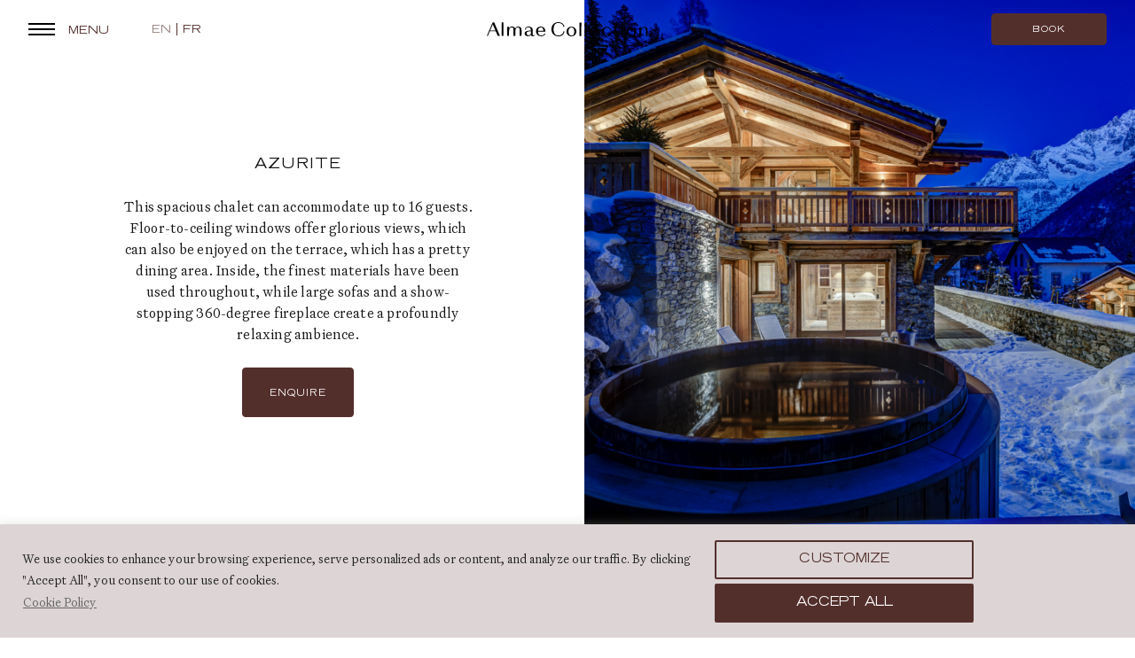

--- FILE ---
content_type: text/html; charset=UTF-8
request_url: https://almae-collection.com/en/residences/azurite/
body_size: 17155
content:
<!doctype html>
<html lang="en-GB">
   <head>
            <meta charset="UTF-8">
      <meta name="viewport" content="width=device-width, initial-scale=1, shrink-to-fit=no">
      <meta name='robots' content='index, follow, max-image-preview:large, max-snippet:-1, max-video-preview:-1' />
<link rel="alternate" href="https://almae-collection.com/en/residences/azurite/" hreflang="en" />
<link rel="alternate" href="https://almae-collection.com/residences/azurite/" hreflang="fr" />

	<title>Azurite, luxury chalet in Chamonix, close to the town centre</title>
	<meta name="description" content="With its large spaces, the luxury chalet Azurite welcomes you in a refined environment near the centre of Chamonix." />
	<link rel="canonical" href="https://almae-collection.com/en/residences/azurite/" />
	<meta property="og:locale" content="en_GB" />
	<meta property="og:locale:alternate" content="fr_FR" />
	<meta property="og:type" content="article" />
	<meta property="og:title" content="Azurite, luxury chalet in Chamonix, close to the town centre" />
	<meta property="og:description" content="With its large spaces, the luxury chalet Azurite welcomes you in a refined environment near the centre of Chamonix." />
	<meta property="og:url" content="https://almae-collection.com/en/residences/azurite/" />
	<meta property="og:site_name" content="Almae Collection Holding" />
	<meta property="article:publisher" content="https://www.facebook.com/almaecollection" />
	<meta property="article:modified_time" content="2024-10-18T10:04:07+00:00" />
	<meta property="og:image" content="https://almae-collection.com/wp-content/uploads/2022/11/Armancette-Bain-nordique-Storvatt-chalet-Azurite-Adam-Johnston-1.jpg" />
	<meta property="og:image:width" content="2000" />
	<meta property="og:image:height" content="1336" />
	<meta property="og:image:type" content="image/jpeg" />
	<meta name="twitter:card" content="summary_large_image" />
	<meta name="twitter:label1" content="Estimated reading time" />
	<meta name="twitter:data1" content="1 minute" />
	<script type="application/ld+json" class="yoast-schema-graph">{"@context":"https://schema.org","@graph":[{"@type":"WebPage","@id":"https://almae-collection.com/en/residences/azurite/","url":"https://almae-collection.com/en/residences/azurite/","name":"Azurite, luxury chalet in Chamonix, close to the town centre","isPartOf":{"@id":"https://almae-collection.com/en/#website"},"primaryImageOfPage":{"@id":"https://almae-collection.com/en/residences/azurite/#primaryimage"},"image":{"@id":"https://almae-collection.com/en/residences/azurite/#primaryimage"},"thumbnailUrl":"https://almae-collection.com/wp-content/uploads/2022/11/Armancette-Bain-nordique-Storvatt-chalet-Azurite-Adam-Johnston-1.jpg","datePublished":"2022-11-10T13:56:59+00:00","dateModified":"2024-10-18T10:04:07+00:00","description":"With its large spaces, the luxury chalet Azurite welcomes you in a refined environment near the centre of Chamonix.","breadcrumb":{"@id":"https://almae-collection.com/en/residences/azurite/#breadcrumb"},"inLanguage":"en-GB","potentialAction":[{"@type":"ReadAction","target":["https://almae-collection.com/en/residences/azurite/"]}]},{"@type":"ImageObject","inLanguage":"en-GB","@id":"https://almae-collection.com/en/residences/azurite/#primaryimage","url":"https://almae-collection.com/wp-content/uploads/2022/11/Armancette-Bain-nordique-Storvatt-chalet-Azurite-Adam-Johnston-1.jpg","contentUrl":"https://almae-collection.com/wp-content/uploads/2022/11/Armancette-Bain-nordique-Storvatt-chalet-Azurite-Adam-Johnston-1.jpg","width":2000,"height":1336},{"@type":"BreadcrumbList","@id":"https://almae-collection.com/en/residences/azurite/#breadcrumb","itemListElement":[{"@type":"ListItem","position":1,"name":"Home","item":"https://almae-collection.com/en/"},{"@type":"ListItem","position":2,"name":"AZURITE"}]},{"@type":"WebSite","@id":"https://almae-collection.com/en/#website","url":"https://almae-collection.com/en/","name":"Almae Collection Holding","description":"","publisher":{"@id":"https://almae-collection.com/en/#organization"},"potentialAction":[{"@type":"SearchAction","target":{"@type":"EntryPoint","urlTemplate":"https://almae-collection.com/en/?s={search_term_string}"},"query-input":{"@type":"PropertyValueSpecification","valueRequired":true,"valueName":"search_term_string"}}],"inLanguage":"en-GB"},{"@type":"Organization","@id":"https://almae-collection.com/en/#organization","name":"Almae Collection Holding","url":"https://almae-collection.com/en/","logo":{"@type":"ImageObject","inLanguage":"en-GB","@id":"https://almae-collection.com/en/#/schema/logo/image/","url":"https://almae-collection.com/wp-content/uploads/2022/11/as-logo.svg","contentUrl":"https://almae-collection.com/wp-content/uploads/2022/11/as-logo.svg","width":"1024","height":"1024","caption":"Almae Collection Holding"},"image":{"@id":"https://almae-collection.com/en/#/schema/logo/image/"},"sameAs":["https://www.facebook.com/almaecollection"]}]}</script>


<style id='wp-img-auto-sizes-contain-inline-css' type='text/css'>
img:is([sizes=auto i],[sizes^="auto," i]){contain-intrinsic-size:3000px 1500px}
/*# sourceURL=wp-img-auto-sizes-contain-inline-css */
</style>
<style id='wp-block-library-inline-css' type='text/css'>
:root{--wp-block-synced-color:#7a00df;--wp-block-synced-color--rgb:122,0,223;--wp-bound-block-color:var(--wp-block-synced-color);--wp-editor-canvas-background:#ddd;--wp-admin-theme-color:#007cba;--wp-admin-theme-color--rgb:0,124,186;--wp-admin-theme-color-darker-10:#006ba1;--wp-admin-theme-color-darker-10--rgb:0,107,160.5;--wp-admin-theme-color-darker-20:#005a87;--wp-admin-theme-color-darker-20--rgb:0,90,135;--wp-admin-border-width-focus:2px}@media (min-resolution:192dpi){:root{--wp-admin-border-width-focus:1.5px}}.wp-element-button{cursor:pointer}:root .has-very-light-gray-background-color{background-color:#eee}:root .has-very-dark-gray-background-color{background-color:#313131}:root .has-very-light-gray-color{color:#eee}:root .has-very-dark-gray-color{color:#313131}:root .has-vivid-green-cyan-to-vivid-cyan-blue-gradient-background{background:linear-gradient(135deg,#00d084,#0693e3)}:root .has-purple-crush-gradient-background{background:linear-gradient(135deg,#34e2e4,#4721fb 50%,#ab1dfe)}:root .has-hazy-dawn-gradient-background{background:linear-gradient(135deg,#faaca8,#dad0ec)}:root .has-subdued-olive-gradient-background{background:linear-gradient(135deg,#fafae1,#67a671)}:root .has-atomic-cream-gradient-background{background:linear-gradient(135deg,#fdd79a,#004a59)}:root .has-nightshade-gradient-background{background:linear-gradient(135deg,#330968,#31cdcf)}:root .has-midnight-gradient-background{background:linear-gradient(135deg,#020381,#2874fc)}:root{--wp--preset--font-size--normal:16px;--wp--preset--font-size--huge:42px}.has-regular-font-size{font-size:1em}.has-larger-font-size{font-size:2.625em}.has-normal-font-size{font-size:var(--wp--preset--font-size--normal)}.has-huge-font-size{font-size:var(--wp--preset--font-size--huge)}.has-text-align-center{text-align:center}.has-text-align-left{text-align:left}.has-text-align-right{text-align:right}.has-fit-text{white-space:nowrap!important}#end-resizable-editor-section{display:none}.aligncenter{clear:both}.items-justified-left{justify-content:flex-start}.items-justified-center{justify-content:center}.items-justified-right{justify-content:flex-end}.items-justified-space-between{justify-content:space-between}.screen-reader-text{border:0;clip-path:inset(50%);height:1px;margin:-1px;overflow:hidden;padding:0;position:absolute;width:1px;word-wrap:normal!important}.screen-reader-text:focus{background-color:#ddd;clip-path:none;color:#444;display:block;font-size:1em;height:auto;left:5px;line-height:normal;padding:15px 23px 14px;text-decoration:none;top:5px;width:auto;z-index:100000}html :where(.has-border-color){border-style:solid}html :where([style*=border-top-color]){border-top-style:solid}html :where([style*=border-right-color]){border-right-style:solid}html :where([style*=border-bottom-color]){border-bottom-style:solid}html :where([style*=border-left-color]){border-left-style:solid}html :where([style*=border-width]){border-style:solid}html :where([style*=border-top-width]){border-top-style:solid}html :where([style*=border-right-width]){border-right-style:solid}html :where([style*=border-bottom-width]){border-bottom-style:solid}html :where([style*=border-left-width]){border-left-style:solid}html :where(img[class*=wp-image-]){height:auto;max-width:100%}:where(figure){margin:0 0 1em}html :where(.is-position-sticky){--wp-admin--admin-bar--position-offset:var(--wp-admin--admin-bar--height,0px)}@media screen and (max-width:600px){html :where(.is-position-sticky){--wp-admin--admin-bar--position-offset:0px}}

/*# sourceURL=wp-block-library-inline-css */
</style><style id='global-styles-inline-css' type='text/css'>
:root{--wp--preset--aspect-ratio--square: 1;--wp--preset--aspect-ratio--4-3: 4/3;--wp--preset--aspect-ratio--3-4: 3/4;--wp--preset--aspect-ratio--3-2: 3/2;--wp--preset--aspect-ratio--2-3: 2/3;--wp--preset--aspect-ratio--16-9: 16/9;--wp--preset--aspect-ratio--9-16: 9/16;--wp--preset--color--black: #000000;--wp--preset--color--cyan-bluish-gray: #abb8c3;--wp--preset--color--white: #ffffff;--wp--preset--color--pale-pink: #f78da7;--wp--preset--color--vivid-red: #cf2e2e;--wp--preset--color--luminous-vivid-orange: #ff6900;--wp--preset--color--luminous-vivid-amber: #fcb900;--wp--preset--color--light-green-cyan: #7bdcb5;--wp--preset--color--vivid-green-cyan: #00d084;--wp--preset--color--pale-cyan-blue: #8ed1fc;--wp--preset--color--vivid-cyan-blue: #0693e3;--wp--preset--color--vivid-purple: #9b51e0;--wp--preset--color--blue: #007bff;--wp--preset--color--indigo: #6610f2;--wp--preset--color--purple: #6f42c1;--wp--preset--color--pink: #e83e8c;--wp--preset--color--red: #dc3545;--wp--preset--color--orange: #fd7e14;--wp--preset--color--yellow: #ffc107;--wp--preset--color--green: #28a745;--wp--preset--color--teal: #20c997;--wp--preset--color--cyan: #17a2b8;--wp--preset--gradient--vivid-cyan-blue-to-vivid-purple: linear-gradient(135deg,rgb(6,147,227) 0%,rgb(155,81,224) 100%);--wp--preset--gradient--light-green-cyan-to-vivid-green-cyan: linear-gradient(135deg,rgb(122,220,180) 0%,rgb(0,208,130) 100%);--wp--preset--gradient--luminous-vivid-amber-to-luminous-vivid-orange: linear-gradient(135deg,rgb(252,185,0) 0%,rgb(255,105,0) 100%);--wp--preset--gradient--luminous-vivid-orange-to-vivid-red: linear-gradient(135deg,rgb(255,105,0) 0%,rgb(207,46,46) 100%);--wp--preset--gradient--very-light-gray-to-cyan-bluish-gray: linear-gradient(135deg,rgb(238,238,238) 0%,rgb(169,184,195) 100%);--wp--preset--gradient--cool-to-warm-spectrum: linear-gradient(135deg,rgb(74,234,220) 0%,rgb(151,120,209) 20%,rgb(207,42,186) 40%,rgb(238,44,130) 60%,rgb(251,105,98) 80%,rgb(254,248,76) 100%);--wp--preset--gradient--blush-light-purple: linear-gradient(135deg,rgb(255,206,236) 0%,rgb(152,150,240) 100%);--wp--preset--gradient--blush-bordeaux: linear-gradient(135deg,rgb(254,205,165) 0%,rgb(254,45,45) 50%,rgb(107,0,62) 100%);--wp--preset--gradient--luminous-dusk: linear-gradient(135deg,rgb(255,203,112) 0%,rgb(199,81,192) 50%,rgb(65,88,208) 100%);--wp--preset--gradient--pale-ocean: linear-gradient(135deg,rgb(255,245,203) 0%,rgb(182,227,212) 50%,rgb(51,167,181) 100%);--wp--preset--gradient--electric-grass: linear-gradient(135deg,rgb(202,248,128) 0%,rgb(113,206,126) 100%);--wp--preset--gradient--midnight: linear-gradient(135deg,rgb(2,3,129) 0%,rgb(40,116,252) 100%);--wp--preset--font-size--small: 12px;--wp--preset--font-size--medium: 20px;--wp--preset--font-size--large: 36px;--wp--preset--font-size--x-large: 42px;--wp--preset--font-size--normal: 16px;--wp--preset--font-size--huge: 50px;--wp--preset--spacing--20: 0.44rem;--wp--preset--spacing--30: 0.67rem;--wp--preset--spacing--40: 1rem;--wp--preset--spacing--50: 1.5rem;--wp--preset--spacing--60: 2.25rem;--wp--preset--spacing--70: 3.38rem;--wp--preset--spacing--80: 5.06rem;--wp--preset--shadow--natural: 6px 6px 9px rgba(0, 0, 0, 0.2);--wp--preset--shadow--deep: 12px 12px 50px rgba(0, 0, 0, 0.4);--wp--preset--shadow--sharp: 6px 6px 0px rgba(0, 0, 0, 0.2);--wp--preset--shadow--outlined: 6px 6px 0px -3px rgb(255, 255, 255), 6px 6px rgb(0, 0, 0);--wp--preset--shadow--crisp: 6px 6px 0px rgb(0, 0, 0);}:where(.is-layout-flex){gap: 0.5em;}:where(.is-layout-grid){gap: 0.5em;}body .is-layout-flex{display: flex;}.is-layout-flex{flex-wrap: wrap;align-items: center;}.is-layout-flex > :is(*, div){margin: 0;}body .is-layout-grid{display: grid;}.is-layout-grid > :is(*, div){margin: 0;}:where(.wp-block-columns.is-layout-flex){gap: 2em;}:where(.wp-block-columns.is-layout-grid){gap: 2em;}:where(.wp-block-post-template.is-layout-flex){gap: 1.25em;}:where(.wp-block-post-template.is-layout-grid){gap: 1.25em;}.has-black-color{color: var(--wp--preset--color--black) !important;}.has-cyan-bluish-gray-color{color: var(--wp--preset--color--cyan-bluish-gray) !important;}.has-white-color{color: var(--wp--preset--color--white) !important;}.has-pale-pink-color{color: var(--wp--preset--color--pale-pink) !important;}.has-vivid-red-color{color: var(--wp--preset--color--vivid-red) !important;}.has-luminous-vivid-orange-color{color: var(--wp--preset--color--luminous-vivid-orange) !important;}.has-luminous-vivid-amber-color{color: var(--wp--preset--color--luminous-vivid-amber) !important;}.has-light-green-cyan-color{color: var(--wp--preset--color--light-green-cyan) !important;}.has-vivid-green-cyan-color{color: var(--wp--preset--color--vivid-green-cyan) !important;}.has-pale-cyan-blue-color{color: var(--wp--preset--color--pale-cyan-blue) !important;}.has-vivid-cyan-blue-color{color: var(--wp--preset--color--vivid-cyan-blue) !important;}.has-vivid-purple-color{color: var(--wp--preset--color--vivid-purple) !important;}.has-black-background-color{background-color: var(--wp--preset--color--black) !important;}.has-cyan-bluish-gray-background-color{background-color: var(--wp--preset--color--cyan-bluish-gray) !important;}.has-white-background-color{background-color: var(--wp--preset--color--white) !important;}.has-pale-pink-background-color{background-color: var(--wp--preset--color--pale-pink) !important;}.has-vivid-red-background-color{background-color: var(--wp--preset--color--vivid-red) !important;}.has-luminous-vivid-orange-background-color{background-color: var(--wp--preset--color--luminous-vivid-orange) !important;}.has-luminous-vivid-amber-background-color{background-color: var(--wp--preset--color--luminous-vivid-amber) !important;}.has-light-green-cyan-background-color{background-color: var(--wp--preset--color--light-green-cyan) !important;}.has-vivid-green-cyan-background-color{background-color: var(--wp--preset--color--vivid-green-cyan) !important;}.has-pale-cyan-blue-background-color{background-color: var(--wp--preset--color--pale-cyan-blue) !important;}.has-vivid-cyan-blue-background-color{background-color: var(--wp--preset--color--vivid-cyan-blue) !important;}.has-vivid-purple-background-color{background-color: var(--wp--preset--color--vivid-purple) !important;}.has-black-border-color{border-color: var(--wp--preset--color--black) !important;}.has-cyan-bluish-gray-border-color{border-color: var(--wp--preset--color--cyan-bluish-gray) !important;}.has-white-border-color{border-color: var(--wp--preset--color--white) !important;}.has-pale-pink-border-color{border-color: var(--wp--preset--color--pale-pink) !important;}.has-vivid-red-border-color{border-color: var(--wp--preset--color--vivid-red) !important;}.has-luminous-vivid-orange-border-color{border-color: var(--wp--preset--color--luminous-vivid-orange) !important;}.has-luminous-vivid-amber-border-color{border-color: var(--wp--preset--color--luminous-vivid-amber) !important;}.has-light-green-cyan-border-color{border-color: var(--wp--preset--color--light-green-cyan) !important;}.has-vivid-green-cyan-border-color{border-color: var(--wp--preset--color--vivid-green-cyan) !important;}.has-pale-cyan-blue-border-color{border-color: var(--wp--preset--color--pale-cyan-blue) !important;}.has-vivid-cyan-blue-border-color{border-color: var(--wp--preset--color--vivid-cyan-blue) !important;}.has-vivid-purple-border-color{border-color: var(--wp--preset--color--vivid-purple) !important;}.has-vivid-cyan-blue-to-vivid-purple-gradient-background{background: var(--wp--preset--gradient--vivid-cyan-blue-to-vivid-purple) !important;}.has-light-green-cyan-to-vivid-green-cyan-gradient-background{background: var(--wp--preset--gradient--light-green-cyan-to-vivid-green-cyan) !important;}.has-luminous-vivid-amber-to-luminous-vivid-orange-gradient-background{background: var(--wp--preset--gradient--luminous-vivid-amber-to-luminous-vivid-orange) !important;}.has-luminous-vivid-orange-to-vivid-red-gradient-background{background: var(--wp--preset--gradient--luminous-vivid-orange-to-vivid-red) !important;}.has-very-light-gray-to-cyan-bluish-gray-gradient-background{background: var(--wp--preset--gradient--very-light-gray-to-cyan-bluish-gray) !important;}.has-cool-to-warm-spectrum-gradient-background{background: var(--wp--preset--gradient--cool-to-warm-spectrum) !important;}.has-blush-light-purple-gradient-background{background: var(--wp--preset--gradient--blush-light-purple) !important;}.has-blush-bordeaux-gradient-background{background: var(--wp--preset--gradient--blush-bordeaux) !important;}.has-luminous-dusk-gradient-background{background: var(--wp--preset--gradient--luminous-dusk) !important;}.has-pale-ocean-gradient-background{background: var(--wp--preset--gradient--pale-ocean) !important;}.has-electric-grass-gradient-background{background: var(--wp--preset--gradient--electric-grass) !important;}.has-midnight-gradient-background{background: var(--wp--preset--gradient--midnight) !important;}.has-small-font-size{font-size: var(--wp--preset--font-size--small) !important;}.has-medium-font-size{font-size: var(--wp--preset--font-size--medium) !important;}.has-large-font-size{font-size: var(--wp--preset--font-size--large) !important;}.has-x-large-font-size{font-size: var(--wp--preset--font-size--x-large) !important;}
/*# sourceURL=global-styles-inline-css */
</style>

<style id='classic-theme-styles-inline-css' type='text/css'>
/*! This file is auto-generated */
.wp-block-button__link{color:#fff;background-color:#32373c;border-radius:9999px;box-shadow:none;text-decoration:none;padding:calc(.667em + 2px) calc(1.333em + 2px);font-size:1.125em}.wp-block-file__button{background:#32373c;color:#fff;text-decoration:none}
/*# sourceURL=/wp-includes/css/classic-themes.min.css */
</style>
<link rel='stylesheet' id='contact-form-7-css' href='https://almae-collection.com/wp-content/plugins/contact-form-7/includes/css/styles.css?ver=6.1.4' type='text/css' media='all' />
<link rel='stylesheet' id='almae-style-css' href='https://almae-collection.com/wp-content/themes/almae-collections/assets/css/style.css?ver=39939393' type='text/css' media='all' />
<script type="text/javascript" id="cookie-law-info-js-extra">
/* <![CDATA[ */
var _ckyConfig = {"_ipData":[],"_assetsURL":"https://almae-collection.com/wp-content/plugins/cookie-law-info/lite/frontend/images/","_publicURL":"https://almae-collection.com","_expiry":"365","_categories":[{"name":"Necessary","slug":"necessary","isNecessary":true,"ccpaDoNotSell":true,"cookies":[{"cookieID":"cookieyes-consent","domain":"almae-collection.com","provider":""}],"active":true,"defaultConsent":{"gdpr":true,"ccpa":true}},{"name":"Functional","slug":"functional","isNecessary":false,"ccpaDoNotSell":true,"cookies":[{"cookieID":"pll_language","domain":"almae-collection.com","provider":""}],"active":true,"defaultConsent":{"gdpr":false,"ccpa":false}},{"name":"Analytics","slug":"analytics","isNecessary":false,"ccpaDoNotSell":true,"cookies":[{"cookieID":"_ga_*","domain":"almae-collection.com","provider":""},{"cookieID":"_ga","domain":"almae-collection.com","provider":""},{"cookieID":"_fbp","domain":"almae-collection.com","provider":""},{"cookieID":"CONSENT","domain":".youtube.com","provider":""}],"active":true,"defaultConsent":{"gdpr":false,"ccpa":false}},{"name":"Performance","slug":"performance","isNecessary":false,"ccpaDoNotSell":true,"cookies":[],"active":true,"defaultConsent":{"gdpr":false,"ccpa":false}},{"name":"Advertisement","slug":"advertisement","isNecessary":false,"ccpaDoNotSell":true,"cookies":[{"cookieID":"yt-remote-device-id","domain":"youtube.com","provider":""},{"cookieID":"yt.innertube::requests","domain":"youtube.com","provider":""},{"cookieID":"yt.innertube::nextId","domain":"youtube.com","provider":""},{"cookieID":"yt-remote-connected-devices","domain":"youtube.com","provider":""}],"active":true,"defaultConsent":{"gdpr":false,"ccpa":false}}],"_activeLaw":"gdpr","_rootDomain":"","_block":"1","_showBanner":"1","_bannerConfig":{"settings":{"type":"banner","preferenceCenterType":"popup","position":"bottom","applicableLaw":"gdpr"},"behaviours":{"reloadBannerOnAccept":false,"loadAnalyticsByDefault":false,"animations":{"onLoad":"animate","onHide":"sticky"}},"config":{"revisitConsent":{"status":true,"tag":"revisit-consent","position":"bottom-left","meta":{"url":"#"},"styles":{"background-color":"#532F2C"},"elements":{"title":{"type":"text","tag":"revisit-consent-title","status":true,"styles":{"color":"#0056a7"}}}},"preferenceCenter":{"toggle":{"status":true,"tag":"detail-category-toggle","type":"toggle","states":{"active":{"styles":{"background-color":"#1863DC"}},"inactive":{"styles":{"background-color":"#D0D5D2"}}}}},"categoryPreview":{"status":false,"toggle":{"status":true,"tag":"detail-category-preview-toggle","type":"toggle","states":{"active":{"styles":{"background-color":"#1863DC"}},"inactive":{"styles":{"background-color":"#D0D5D2"}}}}},"videoPlaceholder":{"status":true,"styles":{"background-color":"#532F2C","border-color":"#532F2C","color":"#ffffff"}},"readMore":{"status":true,"tag":"readmore-button","type":"link","meta":{"noFollow":true,"newTab":true},"styles":{"color":"#A3A3A3","background-color":"transparent","border-color":"transparent"}},"showMore":{"status":true,"tag":"show-desc-button","type":"button","styles":{"color":"#1863DC"}},"showLess":{"status":true,"tag":"hide-desc-button","type":"button","styles":{"color":"#1863DC"}},"alwaysActive":{"status":true,"tag":"always-active","styles":{"color":"#008000"}},"manualLinks":{"status":true,"tag":"manual-links","type":"link","styles":{"color":"#1863DC"}},"auditTable":{"status":true},"optOption":{"status":true,"toggle":{"status":true,"tag":"optout-option-toggle","type":"toggle","states":{"active":{"styles":{"background-color":"#1863dc"}},"inactive":{"styles":{"background-color":"#FFFFFF"}}}}}}},"_version":"3.3.9.1","_logConsent":"1","_tags":[{"tag":"accept-button","styles":{"color":"#FFFFFF","background-color":"#532F2C","border-color":"#532F2C"}},{"tag":"reject-button","styles":{"color":"#532F2C","background-color":"transparent","border-color":"#532F2C"}},{"tag":"settings-button","styles":{"color":"#532F2C","background-color":"transparent","border-color":"#532F2C"}},{"tag":"readmore-button","styles":{"color":"#A3A3A3","background-color":"transparent","border-color":"transparent"}},{"tag":"donotsell-button","styles":{"color":"#1863DC","background-color":"transparent","border-color":"transparent"}},{"tag":"show-desc-button","styles":{"color":"#1863DC"}},{"tag":"hide-desc-button","styles":{"color":"#1863DC"}},{"tag":"cky-always-active","styles":[]},{"tag":"cky-link","styles":[]},{"tag":"accept-button","styles":{"color":"#FFFFFF","background-color":"#532F2C","border-color":"#532F2C"}},{"tag":"revisit-consent","styles":{"background-color":"#532F2C"}}],"_shortCodes":[{"key":"cky_readmore","content":"\u003Ca href=\"#\" class=\"cky-policy\" aria-label=\"Cookie Policy\" target=\"_blank\" rel=\"noopener\" data-cky-tag=\"readmore-button\"\u003ECookie Policy\u003C/a\u003E","tag":"readmore-button","status":true,"attributes":{"rel":"nofollow","target":"_blank"}},{"key":"cky_show_desc","content":"\u003Cbutton class=\"cky-show-desc-btn\" data-cky-tag=\"show-desc-button\" aria-label=\"Show more\"\u003EShow more\u003C/button\u003E","tag":"show-desc-button","status":true,"attributes":[]},{"key":"cky_hide_desc","content":"\u003Cbutton class=\"cky-show-desc-btn\" data-cky-tag=\"hide-desc-button\" aria-label=\"Show less\"\u003EShow less\u003C/button\u003E","tag":"hide-desc-button","status":true,"attributes":[]},{"key":"cky_optout_show_desc","content":"[cky_optout_show_desc]","tag":"optout-show-desc-button","status":true,"attributes":[]},{"key":"cky_optout_hide_desc","content":"[cky_optout_hide_desc]","tag":"optout-hide-desc-button","status":true,"attributes":[]},{"key":"cky_category_toggle_label","content":"[cky_{{status}}_category_label] [cky_preference_{{category_slug}}_title]","tag":"","status":true,"attributes":[]},{"key":"cky_enable_category_label","content":"Enable","tag":"","status":true,"attributes":[]},{"key":"cky_disable_category_label","content":"Disable","tag":"","status":true,"attributes":[]},{"key":"cky_video_placeholder","content":"\u003Cdiv class=\"video-placeholder-normal\" data-cky-tag=\"video-placeholder\" id=\"[UNIQUEID]\"\u003E\u003Cp class=\"video-placeholder-text-normal\" data-cky-tag=\"placeholder-title\"\u003EPlease accept cookies to access this content\u003C/p\u003E\u003C/div\u003E","tag":"","status":true,"attributes":[]},{"key":"cky_enable_optout_label","content":"Enable","tag":"","status":true,"attributes":[]},{"key":"cky_disable_optout_label","content":"Disable","tag":"","status":true,"attributes":[]},{"key":"cky_optout_toggle_label","content":"[cky_{{status}}_optout_label] [cky_optout_option_title]","tag":"","status":true,"attributes":[]},{"key":"cky_optout_option_title","content":"Do Not Sell or Share My Personal Information","tag":"","status":true,"attributes":[]},{"key":"cky_optout_close_label","content":"Close","tag":"","status":true,"attributes":[]},{"key":"cky_preference_close_label","content":"Close","tag":"","status":true,"attributes":[]}],"_rtl":"","_language":"en","_providersToBlock":[]};
var _ckyStyles = {"css":".cky-overlay{background: #000000; opacity: 0.4; position: fixed; top: 0; left: 0; width: 100%; height: 100%; z-index: 99999999;}.cky-hide{display: none;}.cky-btn-revisit-wrapper{display: flex; align-items: center; justify-content: center; background: #0056a7; width: 45px; height: 45px; border-radius: 50%; position: fixed; z-index: 999999; cursor: pointer;}.cky-revisit-bottom-left{bottom: 15px; left: 15px;}.cky-revisit-bottom-right{bottom: 15px; right: 15px;}.cky-btn-revisit-wrapper .cky-btn-revisit{display: flex; align-items: center; justify-content: center; background: none; border: none; cursor: pointer; position: relative; margin: 0; padding: 0;}.cky-btn-revisit-wrapper .cky-btn-revisit img{max-width: fit-content; margin: 0; height: 30px; width: 30px;}.cky-revisit-bottom-left:hover::before{content: attr(data-tooltip); position: absolute; background: #4e4b66; color: #ffffff; left: calc(100% + 7px); font-size: 12px; line-height: 16px; width: max-content; padding: 4px 8px; border-radius: 4px;}.cky-revisit-bottom-left:hover::after{position: absolute; content: \"\"; border: 5px solid transparent; left: calc(100% + 2px); border-left-width: 0; border-right-color: #4e4b66;}.cky-revisit-bottom-right:hover::before{content: attr(data-tooltip); position: absolute; background: #4e4b66; color: #ffffff; right: calc(100% + 7px); font-size: 12px; line-height: 16px; width: max-content; padding: 4px 8px; border-radius: 4px;}.cky-revisit-bottom-right:hover::after{position: absolute; content: \"\"; border: 5px solid transparent; right: calc(100% + 2px); border-right-width: 0; border-left-color: #4e4b66;}.cky-revisit-hide{display: none;}.cky-consent-container{position: fixed; width: 100%; box-sizing: border-box; z-index: 9999999;}.cky-consent-container .cky-consent-bar{background: #ffffff; border: 1px solid; padding: 16.5px 24px; box-shadow: 0 -1px 10px 0 #acabab4d;}.cky-banner-bottom{bottom: 0; left: 0;}.cky-banner-top{top: 0; left: 0;}.cky-custom-brand-logo-wrapper .cky-custom-brand-logo{width: 100px; height: auto; margin: 0 0 12px 0;}.cky-notice .cky-title{color: #212121; font-weight: 700; font-size: 18px; line-height: 24px; margin: 0 0 12px 0;}.cky-notice-group{display: flex; justify-content: space-between; align-items: center; font-size: 14px; line-height: 24px; font-weight: 400;}.cky-notice-des *,.cky-preference-content-wrapper *,.cky-accordion-header-des *,.cky-gpc-wrapper .cky-gpc-desc *{font-size: 14px;}.cky-notice-des{color: #212121; font-size: 14px; line-height: 24px; font-weight: 400;}.cky-notice-des img{height: 25px; width: 25px;}.cky-consent-bar .cky-notice-des p,.cky-gpc-wrapper .cky-gpc-desc p,.cky-preference-body-wrapper .cky-preference-content-wrapper p,.cky-accordion-header-wrapper .cky-accordion-header-des p,.cky-cookie-des-table li div:last-child p{color: inherit; margin-top: 0; overflow-wrap: break-word;}.cky-notice-des P:last-child,.cky-preference-content-wrapper p:last-child,.cky-cookie-des-table li div:last-child p:last-child,.cky-gpc-wrapper .cky-gpc-desc p:last-child{margin-bottom: 0;}.cky-notice-des a.cky-policy,.cky-notice-des button.cky-policy{font-size: 14px; color: #1863dc; white-space: nowrap; cursor: pointer; background: transparent; border: 1px solid; text-decoration: underline;}.cky-notice-des button.cky-policy{padding: 0;}.cky-notice-des a.cky-policy:focus-visible,.cky-notice-des button.cky-policy:focus-visible,.cky-preference-content-wrapper .cky-show-desc-btn:focus-visible,.cky-accordion-header .cky-accordion-btn:focus-visible,.cky-preference-header .cky-btn-close:focus-visible,.cky-switch input[type=\"checkbox\"]:focus-visible,.cky-footer-wrapper a:focus-visible,.cky-btn:focus-visible{outline: 2px solid #1863dc; outline-offset: 2px;}.cky-btn:focus:not(:focus-visible),.cky-accordion-header .cky-accordion-btn:focus:not(:focus-visible),.cky-preference-content-wrapper .cky-show-desc-btn:focus:not(:focus-visible),.cky-btn-revisit-wrapper .cky-btn-revisit:focus:not(:focus-visible),.cky-preference-header .cky-btn-close:focus:not(:focus-visible),.cky-consent-bar .cky-banner-btn-close:focus:not(:focus-visible){outline: 0;}button.cky-show-desc-btn:not(:hover):not(:active){color: #1863dc; background: transparent;}button.cky-accordion-btn:not(:hover):not(:active),button.cky-banner-btn-close:not(:hover):not(:active),button.cky-btn-close:not(:hover):not(:active),button.cky-btn-revisit:not(:hover):not(:active){background: transparent;}.cky-consent-bar button:hover,.cky-modal.cky-modal-open button:hover,.cky-consent-bar button:focus,.cky-modal.cky-modal-open button:focus{text-decoration: none;}.cky-notice-btn-wrapper{display: flex; justify-content: center; align-items: center; margin-left: 15px;}.cky-notice-btn-wrapper .cky-btn{text-shadow: none; box-shadow: none;}.cky-btn{font-size: 14px; font-family: inherit; line-height: 24px; padding: 8px 27px; font-weight: 500; margin: 0 8px 0 0; border-radius: 2px; white-space: nowrap; cursor: pointer; text-align: center; text-transform: none; min-height: 0;}.cky-btn:hover{opacity: 0.8;}.cky-btn-customize{color: #1863dc; background: transparent; border: 2px solid #1863dc;}.cky-btn-reject{color: #1863dc; background: transparent; border: 2px solid #1863dc;}.cky-btn-accept{background: #1863dc; color: #ffffff; border: 2px solid #1863dc;}.cky-btn:last-child{margin-right: 0;}@media (max-width: 768px){.cky-notice-group{display: block;}.cky-notice-btn-wrapper{margin-left: 0;}.cky-notice-btn-wrapper .cky-btn{flex: auto; max-width: 100%; margin-top: 10px; white-space: unset;}}@media (max-width: 576px){.cky-notice-btn-wrapper{flex-direction: column;}.cky-custom-brand-logo-wrapper, .cky-notice .cky-title, .cky-notice-des, .cky-notice-btn-wrapper{padding: 0 28px;}.cky-consent-container .cky-consent-bar{padding: 16.5px 0;}.cky-notice-des{max-height: 40vh; overflow-y: scroll;}.cky-notice-btn-wrapper .cky-btn{width: 100%; padding: 8px; margin-right: 0;}.cky-notice-btn-wrapper .cky-btn-accept{order: 1;}.cky-notice-btn-wrapper .cky-btn-reject{order: 3;}.cky-notice-btn-wrapper .cky-btn-customize{order: 2;}}@media (max-width: 425px){.cky-custom-brand-logo-wrapper, .cky-notice .cky-title, .cky-notice-des, .cky-notice-btn-wrapper{padding: 0 24px;}.cky-notice-btn-wrapper{flex-direction: column;}.cky-btn{width: 100%; margin: 10px 0 0 0;}.cky-notice-btn-wrapper .cky-btn-customize{order: 2;}.cky-notice-btn-wrapper .cky-btn-reject{order: 3;}.cky-notice-btn-wrapper .cky-btn-accept{order: 1; margin-top: 16px;}}@media (max-width: 352px){.cky-notice .cky-title{font-size: 16px;}.cky-notice-des *{font-size: 12px;}.cky-notice-des, .cky-btn{font-size: 12px;}}.cky-modal.cky-modal-open{display: flex; visibility: visible; -webkit-transform: translate(-50%, -50%); -moz-transform: translate(-50%, -50%); -ms-transform: translate(-50%, -50%); -o-transform: translate(-50%, -50%); transform: translate(-50%, -50%); top: 50%; left: 50%; transition: all 1s ease;}.cky-modal{box-shadow: 0 32px 68px rgba(0, 0, 0, 0.3); margin: 0 auto; position: fixed; max-width: 100%; background: #ffffff; top: 50%; box-sizing: border-box; border-radius: 6px; z-index: 999999999; color: #212121; -webkit-transform: translate(-50%, 100%); -moz-transform: translate(-50%, 100%); -ms-transform: translate(-50%, 100%); -o-transform: translate(-50%, 100%); transform: translate(-50%, 100%); visibility: hidden; transition: all 0s ease;}.cky-preference-center{max-height: 79vh; overflow: hidden; width: 845px; overflow: hidden; flex: 1 1 0; display: flex; flex-direction: column; border-radius: 6px;}.cky-preference-header{display: flex; align-items: center; justify-content: space-between; padding: 22px 24px; border-bottom: 1px solid;}.cky-preference-header .cky-preference-title{font-size: 18px; font-weight: 700; line-height: 24px;}.cky-preference-header .cky-btn-close{margin: 0; cursor: pointer; vertical-align: middle; padding: 0; background: none; border: none; width: auto; height: auto; min-height: 0; line-height: 0; text-shadow: none; box-shadow: none;}.cky-preference-header .cky-btn-close img{margin: 0; height: 10px; width: 10px;}.cky-preference-body-wrapper{padding: 0 24px; flex: 1; overflow: auto; box-sizing: border-box;}.cky-preference-content-wrapper,.cky-gpc-wrapper .cky-gpc-desc{font-size: 14px; line-height: 24px; font-weight: 400; padding: 12px 0;}.cky-preference-content-wrapper{border-bottom: 1px solid;}.cky-preference-content-wrapper img{height: 25px; width: 25px;}.cky-preference-content-wrapper .cky-show-desc-btn{font-size: 14px; font-family: inherit; color: #1863dc; text-decoration: none; line-height: 24px; padding: 0; margin: 0; white-space: nowrap; cursor: pointer; background: transparent; border-color: transparent; text-transform: none; min-height: 0; text-shadow: none; box-shadow: none;}.cky-accordion-wrapper{margin-bottom: 10px;}.cky-accordion{border-bottom: 1px solid;}.cky-accordion:last-child{border-bottom: none;}.cky-accordion .cky-accordion-item{display: flex; margin-top: 10px;}.cky-accordion .cky-accordion-body{display: none;}.cky-accordion.cky-accordion-active .cky-accordion-body{display: block; padding: 0 22px; margin-bottom: 16px;}.cky-accordion-header-wrapper{cursor: pointer; width: 100%;}.cky-accordion-item .cky-accordion-header{display: flex; justify-content: space-between; align-items: center;}.cky-accordion-header .cky-accordion-btn{font-size: 16px; font-family: inherit; color: #212121; line-height: 24px; background: none; border: none; font-weight: 700; padding: 0; margin: 0; cursor: pointer; text-transform: none; min-height: 0; text-shadow: none; box-shadow: none;}.cky-accordion-header .cky-always-active{color: #008000; font-weight: 600; line-height: 24px; font-size: 14px;}.cky-accordion-header-des{font-size: 14px; line-height: 24px; margin: 10px 0 16px 0;}.cky-accordion-chevron{margin-right: 22px; position: relative; cursor: pointer;}.cky-accordion-chevron-hide{display: none;}.cky-accordion .cky-accordion-chevron i::before{content: \"\"; position: absolute; border-right: 1.4px solid; border-bottom: 1.4px solid; border-color: inherit; height: 6px; width: 6px; -webkit-transform: rotate(-45deg); -moz-transform: rotate(-45deg); -ms-transform: rotate(-45deg); -o-transform: rotate(-45deg); transform: rotate(-45deg); transition: all 0.2s ease-in-out; top: 8px;}.cky-accordion.cky-accordion-active .cky-accordion-chevron i::before{-webkit-transform: rotate(45deg); -moz-transform: rotate(45deg); -ms-transform: rotate(45deg); -o-transform: rotate(45deg); transform: rotate(45deg);}.cky-audit-table{background: #f4f4f4; border-radius: 6px;}.cky-audit-table .cky-empty-cookies-text{color: inherit; font-size: 12px; line-height: 24px; margin: 0; padding: 10px;}.cky-audit-table .cky-cookie-des-table{font-size: 12px; line-height: 24px; font-weight: normal; padding: 15px 10px; border-bottom: 1px solid; border-bottom-color: inherit; margin: 0;}.cky-audit-table .cky-cookie-des-table:last-child{border-bottom: none;}.cky-audit-table .cky-cookie-des-table li{list-style-type: none; display: flex; padding: 3px 0;}.cky-audit-table .cky-cookie-des-table li:first-child{padding-top: 0;}.cky-cookie-des-table li div:first-child{width: 100px; font-weight: 600; word-break: break-word; word-wrap: break-word;}.cky-cookie-des-table li div:last-child{flex: 1; word-break: break-word; word-wrap: break-word; margin-left: 8px;}.cky-footer-shadow{display: block; width: 100%; height: 40px; background: linear-gradient(180deg, rgba(255, 255, 255, 0) 0%, #ffffff 100%); position: absolute; bottom: calc(100% - 1px);}.cky-footer-wrapper{position: relative;}.cky-prefrence-btn-wrapper{display: flex; flex-wrap: wrap; align-items: center; justify-content: center; padding: 22px 24px; border-top: 1px solid;}.cky-prefrence-btn-wrapper .cky-btn{flex: auto; max-width: 100%; text-shadow: none; box-shadow: none;}.cky-btn-preferences{color: #1863dc; background: transparent; border: 2px solid #1863dc;}.cky-preference-header,.cky-preference-body-wrapper,.cky-preference-content-wrapper,.cky-accordion-wrapper,.cky-accordion,.cky-accordion-wrapper,.cky-footer-wrapper,.cky-prefrence-btn-wrapper{border-color: inherit;}@media (max-width: 845px){.cky-modal{max-width: calc(100% - 16px);}}@media (max-width: 576px){.cky-modal{max-width: 100%;}.cky-preference-center{max-height: 100vh;}.cky-prefrence-btn-wrapper{flex-direction: column;}.cky-accordion.cky-accordion-active .cky-accordion-body{padding-right: 0;}.cky-prefrence-btn-wrapper .cky-btn{width: 100%; margin: 10px 0 0 0;}.cky-prefrence-btn-wrapper .cky-btn-reject{order: 3;}.cky-prefrence-btn-wrapper .cky-btn-accept{order: 1; margin-top: 0;}.cky-prefrence-btn-wrapper .cky-btn-preferences{order: 2;}}@media (max-width: 425px){.cky-accordion-chevron{margin-right: 15px;}.cky-notice-btn-wrapper{margin-top: 0;}.cky-accordion.cky-accordion-active .cky-accordion-body{padding: 0 15px;}}@media (max-width: 352px){.cky-preference-header .cky-preference-title{font-size: 16px;}.cky-preference-header{padding: 16px 24px;}.cky-preference-content-wrapper *, .cky-accordion-header-des *{font-size: 12px;}.cky-preference-content-wrapper, .cky-preference-content-wrapper .cky-show-more, .cky-accordion-header .cky-always-active, .cky-accordion-header-des, .cky-preference-content-wrapper .cky-show-desc-btn, .cky-notice-des a.cky-policy{font-size: 12px;}.cky-accordion-header .cky-accordion-btn{font-size: 14px;}}.cky-switch{display: flex;}.cky-switch input[type=\"checkbox\"]{position: relative; width: 44px; height: 24px; margin: 0; background: #d0d5d2; -webkit-appearance: none; border-radius: 50px; cursor: pointer; outline: 0; border: none; top: 0;}.cky-switch input[type=\"checkbox\"]:checked{background: #1863dc;}.cky-switch input[type=\"checkbox\"]:before{position: absolute; content: \"\"; height: 20px; width: 20px; left: 2px; bottom: 2px; border-radius: 50%; background-color: white; -webkit-transition: 0.4s; transition: 0.4s; margin: 0;}.cky-switch input[type=\"checkbox\"]:after{display: none;}.cky-switch input[type=\"checkbox\"]:checked:before{-webkit-transform: translateX(20px); -ms-transform: translateX(20px); transform: translateX(20px);}@media (max-width: 425px){.cky-switch input[type=\"checkbox\"]{width: 38px; height: 21px;}.cky-switch input[type=\"checkbox\"]:before{height: 17px; width: 17px;}.cky-switch input[type=\"checkbox\"]:checked:before{-webkit-transform: translateX(17px); -ms-transform: translateX(17px); transform: translateX(17px);}}.cky-consent-bar .cky-banner-btn-close{position: absolute; right: 9px; top: 5px; background: none; border: none; cursor: pointer; padding: 0; margin: 0; min-height: 0; line-height: 0; height: auto; width: auto; text-shadow: none; box-shadow: none;}.cky-consent-bar .cky-banner-btn-close img{height: 9px; width: 9px; margin: 0;}.cky-notice-btn-wrapper .cky-btn-do-not-sell{font-size: 14px; line-height: 24px; padding: 6px 0; margin: 0; font-weight: 500; background: none; border-radius: 2px; border: none; cursor: pointer; text-align: left; color: #1863dc; background: transparent; border-color: transparent; box-shadow: none; text-shadow: none;}.cky-consent-bar .cky-banner-btn-close:focus-visible,.cky-notice-btn-wrapper .cky-btn-do-not-sell:focus-visible,.cky-opt-out-btn-wrapper .cky-btn:focus-visible,.cky-opt-out-checkbox-wrapper input[type=\"checkbox\"].cky-opt-out-checkbox:focus-visible{outline: 2px solid #1863dc; outline-offset: 2px;}@media (max-width: 768px){.cky-notice-btn-wrapper{margin-left: 0; margin-top: 10px; justify-content: left;}.cky-notice-btn-wrapper .cky-btn-do-not-sell{padding: 0;}}@media (max-width: 352px){.cky-notice-btn-wrapper .cky-btn-do-not-sell, .cky-notice-des a.cky-policy{font-size: 12px;}}.cky-opt-out-wrapper{padding: 12px 0;}.cky-opt-out-wrapper .cky-opt-out-checkbox-wrapper{display: flex; align-items: center;}.cky-opt-out-checkbox-wrapper .cky-opt-out-checkbox-label{font-size: 16px; font-weight: 700; line-height: 24px; margin: 0 0 0 12px; cursor: pointer;}.cky-opt-out-checkbox-wrapper input[type=\"checkbox\"].cky-opt-out-checkbox{background-color: #ffffff; border: 1px solid black; width: 20px; height: 18.5px; margin: 0; -webkit-appearance: none; position: relative; display: flex; align-items: center; justify-content: center; border-radius: 2px; cursor: pointer;}.cky-opt-out-checkbox-wrapper input[type=\"checkbox\"].cky-opt-out-checkbox:checked{background-color: #1863dc; border: none;}.cky-opt-out-checkbox-wrapper input[type=\"checkbox\"].cky-opt-out-checkbox:checked::after{left: 6px; bottom: 4px; width: 7px; height: 13px; border: solid #ffffff; border-width: 0 3px 3px 0; border-radius: 2px; -webkit-transform: rotate(45deg); -ms-transform: rotate(45deg); transform: rotate(45deg); content: \"\"; position: absolute; box-sizing: border-box;}.cky-opt-out-checkbox-wrapper.cky-disabled .cky-opt-out-checkbox-label,.cky-opt-out-checkbox-wrapper.cky-disabled input[type=\"checkbox\"].cky-opt-out-checkbox{cursor: no-drop;}.cky-gpc-wrapper{margin: 0 0 0 32px;}.cky-footer-wrapper .cky-opt-out-btn-wrapper{display: flex; flex-wrap: wrap; align-items: center; justify-content: center; padding: 22px 24px;}.cky-opt-out-btn-wrapper .cky-btn{flex: auto; max-width: 100%; text-shadow: none; box-shadow: none;}.cky-opt-out-btn-wrapper .cky-btn-cancel{border: 1px solid #dedfe0; background: transparent; color: #858585;}.cky-opt-out-btn-wrapper .cky-btn-confirm{background: #1863dc; color: #ffffff; border: 1px solid #1863dc;}@media (max-width: 352px){.cky-opt-out-checkbox-wrapper .cky-opt-out-checkbox-label{font-size: 14px;}.cky-gpc-wrapper .cky-gpc-desc, .cky-gpc-wrapper .cky-gpc-desc *{font-size: 12px;}.cky-opt-out-checkbox-wrapper input[type=\"checkbox\"].cky-opt-out-checkbox{width: 16px; height: 16px;}.cky-opt-out-checkbox-wrapper input[type=\"checkbox\"].cky-opt-out-checkbox:checked::after{left: 5px; bottom: 4px; width: 3px; height: 9px;}.cky-gpc-wrapper{margin: 0 0 0 28px;}}.video-placeholder-youtube{background-size: 100% 100%; background-position: center; background-repeat: no-repeat; background-color: #b2b0b059; position: relative; display: flex; align-items: center; justify-content: center; max-width: 100%;}.video-placeholder-text-youtube{text-align: center; align-items: center; padding: 10px 16px; background-color: #000000cc; color: #ffffff; border: 1px solid; border-radius: 2px; cursor: pointer;}.video-placeholder-normal{background-image: url(\"/wp-content/plugins/cookie-law-info/lite/frontend/images/placeholder.svg\"); background-size: 80px; background-position: center; background-repeat: no-repeat; background-color: #b2b0b059; position: relative; display: flex; align-items: flex-end; justify-content: center; max-width: 100%;}.video-placeholder-text-normal{align-items: center; padding: 10px 16px; text-align: center; border: 1px solid; border-radius: 2px; cursor: pointer;}.cky-rtl{direction: rtl; text-align: right;}.cky-rtl .cky-banner-btn-close{left: 9px; right: auto;}.cky-rtl .cky-notice-btn-wrapper .cky-btn:last-child{margin-right: 8px;}.cky-rtl .cky-notice-btn-wrapper .cky-btn:first-child{margin-right: 0;}.cky-rtl .cky-notice-btn-wrapper{margin-left: 0; margin-right: 15px;}.cky-rtl .cky-prefrence-btn-wrapper .cky-btn{margin-right: 8px;}.cky-rtl .cky-prefrence-btn-wrapper .cky-btn:first-child{margin-right: 0;}.cky-rtl .cky-accordion .cky-accordion-chevron i::before{border: none; border-left: 1.4px solid; border-top: 1.4px solid; left: 12px;}.cky-rtl .cky-accordion.cky-accordion-active .cky-accordion-chevron i::before{-webkit-transform: rotate(-135deg); -moz-transform: rotate(-135deg); -ms-transform: rotate(-135deg); -o-transform: rotate(-135deg); transform: rotate(-135deg);}@media (max-width: 768px){.cky-rtl .cky-notice-btn-wrapper{margin-right: 0;}}@media (max-width: 576px){.cky-rtl .cky-notice-btn-wrapper .cky-btn:last-child{margin-right: 0;}.cky-rtl .cky-prefrence-btn-wrapper .cky-btn{margin-right: 0;}.cky-rtl .cky-accordion.cky-accordion-active .cky-accordion-body{padding: 0 22px 0 0;}}@media (max-width: 425px){.cky-rtl .cky-accordion.cky-accordion-active .cky-accordion-body{padding: 0 15px 0 0;}}.cky-rtl .cky-opt-out-btn-wrapper .cky-btn{margin-right: 12px;}.cky-rtl .cky-opt-out-btn-wrapper .cky-btn:first-child{margin-right: 0;}.cky-rtl .cky-opt-out-checkbox-wrapper .cky-opt-out-checkbox-label{margin: 0 12px 0 0;}"};
//# sourceURL=cookie-law-info-js-extra
/* ]]> */
</script>
<script type="text/javascript" src="https://almae-collection.com/wp-content/plugins/cookie-law-info/lite/frontend/js/script.min.js?ver=3.3.9.1" id="cookie-law-info-js"></script>
<script type="text/javascript" src="https://almae-collection.com/wp-content/themes/almae-collections/assets/js/plugins/object-fit/ls.object-fit.min.js" id="almae-lazy-of-js"></script>
<script type="text/javascript" src="https://almae-collection.com/wp-content/themes/almae-collections/assets/js/lazysizes.min.js" id="almae-lazy-js"></script>
<script type="text/javascript" src="https://almae-collection.com/wp-includes/js/jquery/jquery.min.js?ver=3.7.1" id="jquery-core-js"></script>
<script type="text/javascript" src="https://almae-collection.com/wp-includes/js/jquery/jquery-migrate.min.js?ver=3.4.1" id="jquery-migrate-js"></script>
<style id="cky-style-inline">[data-cky-tag]{visibility:hidden;}</style><link rel="icon" href="https://almae-collection.com/wp-content/uploads/2024/06/mini-logo.svg" sizes="32x32" />
<link rel="icon" href="https://almae-collection.com/wp-content/uploads/2024/06/mini-logo.svg" sizes="192x192" />
<link rel="apple-touch-icon" href="https://almae-collection.com/wp-content/uploads/2024/06/mini-logo.svg" />
<meta name="msapplication-TileImage" content="https://almae-collection.com/wp-content/uploads/2024/06/mini-logo.svg" />
		<style type="text/css" id="wp-custom-css">
			.wp-container-core-buttons-is-layout-1.wp-container-core-buttons-is-layout-1{
	display:flex
}		</style>
		             <!-- Google Tag Manager -->
<script>(function(w,d,s,l,i){w[l]=w[l]||[];w[l].push({'gtm.start':
    new Date().getTime(),event:'gtm.js'});var f=d.getElementsByTagName(s)[0],
    j=d.createElement(s),dl=l!='dataLayer'?'&l='+l:'';j.async=true;j.src=
    'https://www.googletagmanager.com/gtm.js?id='+i+dl;f.parentNode.insertBefore(j,f);
    })(window,document,'script','dataLayer','GTM-NJGQWRQ');</script>
    <!-- End Google Tag Manager -->         </head>
   <body class="wp-singular ae_residence-template-default single single-ae_residence postid-438 wp-custom-logo wp-embed-responsive wp-theme-almae-collections taxonomy-language term-en taxonomy-post_translations term-pll_637f6a37e68cb taxonomy-ae_categorie term-hameau-des-nants-chamonix">
        <!-- Google Tag Manager (noscript) -->
<noscript><iframe src="https://www.googletagmanager.com/ns.html?id=GTM-NJGQWRQ"
    height="0" width="0" style="display:none;visibility:hidden"></iframe></noscript>
    <!-- End Google Tag Manager (noscript) -->      <div class="warp-main">
            <div class="menu-almae   new-style-btn ">
         <header class="menu-almae-header">
            <div class="menu-almae-header-col">
               <div class="menu-almae-header-flex">
                  <div class="hamburger" id="hamburger-1">
                     <span class="line"></span>
                     <span class="line"></span>
                     <span class="line"></span>
                  </div>
                  <div class="menuTxt"> 
                     Menu
                  </div>
                  <div class="menu-lang">
                     <div class="menu-lang-link-language">
                                                                        <a class="link-en lang-item lang-item-14 lang-item-en current-lang lang-item-first" href="https://almae-collection.com/en/residences/azurite/">
                        <span data-hover="en">en</span>
                        </a>
                        <span class="separator">|</span>
                                                <a class="link-en lang-item lang-item-17 lang-item-fr" href="https://almae-collection.com/residences/azurite/">
                        <span data-hover="fr">fr</span>
                        </a>
                        <span class="separator">|</span>
                                                                     </div>
                  </div>
               </div>
            </div>
            <div class="menu-almae-header-col">
                              <a href="https://dev.almae-collection.com/" class="logo-center"> 
               <img src="https://almae-collection.com/wp-content/uploads/2024/06/as-logo.svg" alt="" class="logo-big">
               <img src="https://almae-collection.com/wp-content/uploads/2024/06/mini-logo-1.svg" class="logo-small" alt="">
               </a>
                           </div>
            <div class="menu-almae-header-col menu-almae-header-right ">
               <a class="booknow_header btncad" target="_blank" href="https://coffrets-cadeaux-almae-collection.fr/fr/">
               <span class="btn-booknow-span-now">
               <img src="https://almae-collection.com/armancette/wp-content/themes/almae-collections/assets/images/design/cadeau.svg" alt="">
               <i>gift vouchers</i>
               </span>
               </a>
               <a class="booknow_header" target="_blank" href="mailto:contact@almae-collection.com">
               <span class="btn-booknow-span-now">Book</span>
               </a>
            </div>
         </header>
         <div class="navmenu">
            <div class="navmenu__content">
               <div class="navmenu__content__col">
                                    <div class="menu-ae-col-1">
                     <ul>
                        <li class="menu-item menu-item-type-custom menu-item-object-custom menu-item-has-children menu-item-1138 nav-item dropdown-txt closed open-menu-item opened">
                           <a href="#" class="nav-link-megamenu is-animated--menu is-animated--de-1">
                              HOTELS                              <div class="circle-plus closed">
                                 <div class="circle">
                                    <div class="horizontal"></div>
                                    <div class="vertical"></div>
                                 </div>
                              </div>
                           </a>
                           <div class="ul-bottom-megamenu active-menu-item">
                              <div class="ul-bottom-megamenu__warp">
                                 <div class="container-megamenu">
                                    <div class="row">
                                       	
                                       <div class="col-12 col-xl-3 mb-3 ">
                                          <div class="ul-bottom-megamenu__warp__links">
                                             <a target="_blank" href="https://almae-collection.com/armancette/" target="_blank"  class=" dropdown-item-txt"></a>
                                             <div class="image is-animated--menu is-animated--de-2"><img src="https://almae-collection.com/wp-content/uploads/2025/04/Armancette-Facade-hotel-ete-Elise-Morgan-4-min-scaled.jpg" alt="HOTEL ARMANCETTE"></div>
                                             <span class="top-tm is-animated--menu is-animated--de-3">  
                                             HOTEL ARMANCETTE                                             </span>
                                             <span class="is-animated--menu is-animated--de-3">Saint-Nicolas de véroce</span>
                                          </div>
                                       </div>
                                       	
                                       <div class="col-12 col-xl-3 mb-3 ">
                                          <div class="ul-bottom-megamenu__warp__links">
                                             <a target="_blank" href="https://www.lanauve.com/en/" target="_blank"  class=" dropdown-item-txt"></a>
                                             <div class="image is-animated--menu is-animated--de-2"><img src="https://almae-collection.com/wp-content/uploads/2023/12/La-Nauve-Facade-Lenaka-3-copie.jpg" alt="LA NAUVE HÔTEL & JARDIN"></div>
                                             <span class="top-tm is-animated--menu is-animated--de-3">  
                                             LA NAUVE HÔTEL & JARDIN                                             </span>
                                             <span class="is-animated--menu is-animated--de-3">Cognac</span>
                                          </div>
                                       </div>
                                       	
                                       <div class="col-12 col-xl-3 mb-3 disable-almae">
                                          <div class="ul-bottom-megamenu__warp__links">
                                             <a target="_blank" href="javascript:void(0);" target="_blank"  class=" dropdown-item-txt"></a>
                                             <div class="image is-animated--menu is-animated--de-2"><img src="https://almae-collection.com/wp-content/uploads/2023/10/DSC1185_VILLA-FACE-JOUR.jpg" alt="VILLA EMO"></div>
                                             <span class="top-tm is-animated--menu is-animated--de-3">  
                                             VILLA EMO                                             </span>
                                             <span class="is-animated--menu is-animated--de-3">Fanzolo (coming soon)</span>
                                          </div>
                                       </div>
                                                                           </div>
                                 </div>
                              </div>
                           </div>
                        </li>
                     </ul>
                  </div>
                  <div class="menu-ae-col-2 ">
                     <ul>
                                                <li class="menu-item menu-item-type-post_type menu-item-object-page  nav-item "><a href="https://almae-collection.com/en/" class="nav-link is-animated--menu is-animated--de-2">Home</a></li>
                                                <li class="menu-item menu-item-type-post_type menu-item-object-page  nav-item "><a href="https://almae-collection.com/en/about-us/" class="nav-link is-animated--menu is-animated--de-3">About us</a></li>
                                                <li class="menu-item menu-item-type-post_type menu-item-object-page  nav-item "><a href="https://almae-collection.com/en/news/" class="nav-link is-animated--menu is-animated--de-4">News</a></li>
                                                <li class="menu-item menu-item-type-post_type menu-item-object-page  nav-item "><a href="https://almae-collection.com/en/contact-us/" class="nav-link is-animated--menu is-animated--de-5">Contact</a></li>
                                             </ul>
                  </div>
                                    <div class="menu-ae-col-1">
                     <ul>
                        <li class="menu-item menu-item-type-custom menu-item-object-custom menu-item-has-children menu-item-1138 nav-item dropdown-txt closed open-menu-item opened">
                           <a href="#" class="nav-link-megamenu is-animated--menu is-animated--de-1">
                              RESIDENCES                              <div class="circle-plus closed">
                                 <div class="circle">
                                    <div class="horizontal"></div>
                                    <div class="vertical"></div>
                                 </div>
                              </div>
                           </a>
                           <div class="ul-bottom-megamenu active-menu-item">
                              <div class="ul-bottom-megamenu__warp">
                                 <div class="container-megamenu">
                                    <div class="row">
                                       	
                                       <div class="col-12 col-xl-3 mb-3 ">
                                          <div class="ul-bottom-megamenu__warp__links">
                                             <a target="_blank" href="https://almae-collection.com/en/chalet-ancolie-saint-nicolas/" target="_blank"  class=" dropdown-item-txt"></a>
                                             <div class="image is-animated--menu is-animated--de-2"><img src="https://almae-collection.com/wp-content/uploads/2024/06/Ancolie-DJI_0867-WEB.jpg" alt="CHALET ANCOLIE"></div>
                                             <span class="top-tm is-animated--menu is-animated--de-3">  
                                             CHALET ANCOLIE                                             </span>
                                             <span class="is-animated--menu is-animated--de-3">Saint-Nicolas</span>
                                          </div>
                                       </div>
                                       	
                                       <div class="col-12 col-xl-3 mb-3 ">
                                          <div class="ul-bottom-megamenu__warp__links">
                                             <a target="_blank" href="https://almae-collection.com/en/hameau-des-nants-chamonix/" target="_blank"  class=" dropdown-item-txt"></a>
                                             <div class="image is-animated--menu is-animated--de-2"><img src="https://almae-collection.com/wp-content/uploads/2025/04/Armancette-Exterieurs-ete-chalets-Chamonix-Adam-Johnston-17-min-scaled.jpg" alt="HAMEAU DES NANTS"></div>
                                             <span class="top-tm is-animated--menu is-animated--de-3">  
                                             HAMEAU DES NANTS                                             </span>
                                             <span class="is-animated--menu is-animated--de-3">Chamonix</span>
                                          </div>
                                       </div>
                                       	
                                       <div class="col-12 col-xl-3 mb-3 ">
                                          <div class="ul-bottom-megamenu__warp__links">
                                             <a target="_blank" href="https://almae-collection.com/en/palazzo-garzoni/" target="_blank"  class=" dropdown-item-txt"></a>
                                             <div class="image is-animated--menu is-animated--de-2"><img src="https://almae-collection.com/wp-content/uploads/2023/01/banner-r2-1.jpeg" alt="PALAZZO GARZONI"></div>
                                             <span class="top-tm is-animated--menu is-animated--de-3">  
                                             PALAZZO GARZONI                                             </span>
                                             <span class="is-animated--menu is-animated--de-3">Venice</span>
                                          </div>
                                       </div>
                                       	
                                       <div class="col-12 col-xl-3 mb-3 ">
                                          <div class="ul-bottom-megamenu__warp__links">
                                             <a target="_blank" href="https://almae-collection.com/ibiza/en/" target="_blank"  class=" dropdown-item-txt"></a>
                                             <div class="image is-animated--menu is-animated--de-2"><img src="https://almae-collection.com/wp-content/uploads/2024/08/ibiza.jpg" alt="Aurea"></div>
                                             <span class="top-tm is-animated--menu is-animated--de-3">  
                                             Aurea                                             </span>
                                             <span class="is-animated--menu is-animated--de-3">Ibiza</span>
                                          </div>
                                       </div>
                                                                           </div>
                                 </div>
                              </div>
                           </div>
                        </li>
                     </ul>
                  </div>
                  <div class="menu-ae-col-2 d-none">
                     <ul>
                                             </ul>
                  </div>
                                 </div>
               <div class="navmenu__content__col">
                  <div class="w-100">
                     <span class="span-line"></span>
                     <div class="nwf-down">
                        <div class="nwf-down-col">
                                                      <ul>
                              <li> 
                                 <a href="https://almae-collection.com/en/privacy-policy/" class="is-animated--menu is-animated--de-6">Privacy policy</a>
                              </li>
                              <li> 
                                 <a href="https://almae-collection.com/en/cookies/" class="is-animated--menu is-animated--de-8">Cookies</a>
                              </li>
                           </ul>
                        </div>
                        <div class="nwf-down-col">
                           <ul class="ae-scm">
                                                            <li>
                                 <a class="is-animated--menu is-animated--de-6" href="https://www.instagram.com/almaecollection/" target="_blank"><span data-hover="instagram">instagram</span></a>
                              </li>
                                                                                          <li>
                                 <a class="is-animated--menu is-animated--de-7" href="https://www.facebook.com/almaecollection" target="_blank"><span data-hover="facebook">facebook</span></a>
                              </li>
                                                                                          <li>
                                 <a class="is-animated--menu is-animated--de-8" href="https://www.youtube.com/@almaecollection9070" target="_blank"><span data-hover="youtube">youtube</span></a>
                              </li>
                                                                                          <li>
                                 <a class="is-animated--menu is-animated--de-9" href="https://www.linkedin.com/company/almaecollection/" target="_blank"><span data-hover="Linkedin">Linkedin</span></a>
                              </li>
                                                         </ul>
                        </div>
                        <div class="nwf-down-col">
                                                      <ul>
                              <li><a href="https://almae-collection.com/en/subscribe/" class="is-animated--menu is-animated--de-6">Subscribe</a></li>
                           </ul>
                        </div>
                     </div>
                  </div>
               </div>
            </div>
         </div>
      </div>
      <main>
  <div class="ae-banner-txt is-animated is-animated--image">
    <div class="container">
      <div class="row justify-content-center align-items-center">
        <div class="col-12 p-0 col-md-6 order-md-1">
          <div class="ae-banner-txt__img">
            <img src="https://almae-collection.com/wp-content/uploads/2022/11/Armancette-Bain-nordique-Storvatt-chalet-Azurite-Adam-Johnston-1.jpg" alt="AZURITE">
          </div>
        </div>
        <div class="col-11 col-md-6 order-md-0">
          <div class="ae-banner-txt__content">
            <h1 class="h2 is-animated is-animated--false is-animated--delay-60">AZURITE</h1>
            <span class="space-rd"></span>
            <p class="is-animated is-animated--false is-animated--delay-60">
              This spacious chalet can accommodate up to 16 guests. Floor-to-ceiling windows offer glorious views, which can also be enjoyed on the terrace, which has a pretty dining area. Inside, the finest materials have been used throughout, while large sofas and a show-stopping 360-degree fireplace create a profoundly relaxing ambience. 

            </p>
            <a href="mailto:contact@almae-collection.com" target="_blank" class="is-animated is-animated--false is-animated--delay-60 button-animation btn-a btn-invert">
              <span class="mas">Enquire</span>
              <span class="span-btn">Enquire</span>
            </a>
          </div>
        </div>
      </div>
    </div>
  </div>
  <div class="ae-general-2">
    <div class="container">
      <div class="row justify-content-center justify-content-md-between">
                <div class="col-11 col-md-4 col-gn is-animated is-animated--false is-animated--delay-1">
          <div class="ae-general-2__content">
            <h2 class="h3 is-animated is-animated--false is-animated--delay-1">
              Bedrooms            </h2>
            <span class="space-h3"></span>
            <ul>
                        <li class="is-animated is-animated--false is-animated--delay-1">4 double rooms</li>
                        <li class="is-animated is-animated--false is-animated--delay-2">1 four-person bunk room</li>
                        <li class="is-animated is-animated--false is-animated--delay-3">1 four-person dormitory</li>
                        </ul>
          </div>
        </div>
                <div class="col-11 col-md-4 col-gn is-animated is-animated--false is-animated--delay-2">
          <div class="ae-general-2__content">
            <h2 class="h3 is-animated is-animated--false is-animated--delay-2">
              Capacity            </h2>
            <span class="space-h3"></span>
            <ul>
                        <li class="is-animated is-animated--false is-animated--delay-1">16 people </li>
                        </ul>
          </div>
        </div>
                <div class="col-11 col-md-4 col-gn is-animated is-animated--false is-animated--delay-3">
          <div class="ae-general-2__content">
            <h2 class="h3 is-animated is-animated--false is-animated--delay-3">
              Equipment            </h2>
            <span class="space-h3"></span>
            <ul>
                        <li class="is-animated is-animated--false is-animated--delay-1">Storvatt Nordic bath</li>
                        <li class="is-animated is-animated--false is-animated--delay-2">Double garage</li>
                        <li class="is-animated is-animated--false is-animated--delay-3">Ski room</li>
                        </ul>
          </div>
        </div>
              </div>
    </div>
  </div>
  <div class="ae-full-slider is-animated is-animated--false">
      <div class="ae-full-slider__slider is-animated is-animated--image">
                    <div class="ae-full-slider__slider__slide">
              <img src="https://almae-collection.com/wp-content/uploads/2022/11/armancette-room-n1-azurite-chalet-1_51068665907_o.jpg" alt="">
            </div>
                      <div class="ae-full-slider__slider__slide">
              <img src="https://almae-collection.com/wp-content/uploads/2022/11/single-r3-1.jpg" alt="">
            </div>
                      <div class="ae-full-slider__slider__slide">
              <img src="https://almae-collection.com/wp-content/uploads/2022/11/single-r2-1.jpg" alt="">
            </div>
                </div>
  </div>
  <div class="ae-general">
    <div class="container">
      <div class="row justify-content-center justify-content-md-between">
        <div class="col-11 col-md-5 col-lg-4">
          <div class="ae-general__content">
            <h2 class="h2 is-animated is-animated--false">
              Chalet Azurite            </h2>
            <span class="space-gh2"></span>
            <p class=" is-animated is-animated--false">
              With 300 m² of floor area distributed over four levels, there’s an airy sense of space in this roomy residence, providing opportunities for privacy even in large groups. Outdoors, it has a wraparound balcony and two large terraces, one with a dining table, the other boasting a sizeable hot tub.              </p>
          </div>
        </div>
        <div class="col-11 col-md-6">
          <div class="ae-general__content">
            <span class="space-gh2-top"></span>
            <h2 class="h2 is-animated is-animated--false">
              Included services            </h2>
            <span class="space-gh2"></span>
              <ul>
                              <li class="is-animated is-animated--false">Concierge service</li>
                                <li class="is-animated is-animated--false">Linen provided</li>
                                <li class="is-animated is-animated--false">Daily cleaning</li>
                                <li class="is-animated is-animated--false">Wi-Fi</li>
                                <li class="is-animated is-animated--false">Children’s toys</li>
                                <li class="is-animated is-animated--false">Library</li>
                                <li class="is-animated is-animated--false">Bluetooth speaker</li>
                                <li class="is-animated is-animated--false">Baby kit</li>
                                            </ul>
          </div>
        </div>
      </div>
    </div>
  </div>

  <div class="ae-carde">
    <div class="container">
      <div class="row justify-content-center">
        <div class="col-11 col-lg-10 p-md-0">
          <div class="row">
                            <div class="col-12 col-md-6 col-carde">
                    <div class="ae-carde__content">
                      <div>
                                      
                      <div class="ae-carde__content__image is-animated is-animated--image is-animated--delay-1">
                        <img src="https://almae-collection.com/wp-content/uploads/2022/11/Armancette-Cheminee-chalet-Azurite-Adam-Johnston-2.jpg" alt="LIVING ">
                      </div>




                      

                      
                      
                      
                                            </div>
                      <div class="ae-carde__content__txt">
                      <span class="space-h2"></span>
                                                <h2 class="h2 is-animated is-animated--false is-animated--delay-1">LIVING </h2>
                        <span class="space-p"></span>
                                                                          <ul>
                                                              <li class="is-animated is-animated--false">Living room with central fireplace</li>
                                                                  <li class="is-animated is-animated--false">Equipped kitchen</li>
                                                                  <li class="is-animated is-animated--false">TV room</li>
                                                                  <li class="is-animated is-animated--false">Terrace with dining area and panoramic view</li>
                                                                  <li class="is-animated is-animated--false">Ski room</li>
                                                                  <li class="is-animated is-animated--false">Elevator</li>
                                                                  <li class="is-animated is-animated--false">2 parking spaces</li>
                                                                  <li class="is-animated is-animated--false">Laundry room</li>
                                                                  <li class="is-animated is-animated--false">Air conditioning</li>
                                                                                        </ul>
                                              </div>
                    </div>
                  </div>
                                <div class="col-12 col-md-6 col-carde">
                    <div class="ae-carde__content">
                      <div>
                                      
                      <div class="ae-carde__content__image is-animated is-animated--image is-animated--delay-2">
                        <img src="https://almae-collection.com/wp-content/uploads/2022/11/single-r4-2.jpg" alt="SLEEPING ">
                      </div>




                      

                      
                      
                      
                                            </div>
                      <div class="ae-carde__content__txt">
                      <span class="space-h2"></span>
                                                <h2 class="h2 is-animated is-animated--false is-animated--delay-2">SLEEPING </h2>
                        <span class="space-p"></span>
                                                                          <ul>
                                                              <li class="is-animated is-animated--false"> 1 double bedroom with bathroom</li>
                                                                  <li class="is-animated is-animated--false">3 double bedrooms with walk-in shower</li>
                                                                  <li class="is-animated is-animated--false">1 four-person bunk room with walk-in shower</li>
                                                                  <li class="is-animated is-animated--false">1 four-person dormitory with walk-in shower</li>
                                                                  <li class="is-animated is-animated--false">Flat screen TV in each room</li>
                                                                  <li class="is-animated is-animated--false">Room safe</li>
                                                                  <li class="is-animated is-animated--false">Cot available  </li>
                                                                                        </ul>
                                              </div>
                    </div>
                  </div>
                          </div>
        </div>
      </div>
    </div>
  </div>

        <div class="block-txt-img block-txt-img-single">
              <div class="container">
                <div class="row justify-content-center">
                  <div class="col-11 col-md-12 p-md-0">
                    <div class="row">
                                                <div class="col-12 col-md-6">
                                              <div class="block-txt-img__content">
                          <div class="block-txt-img__content__img is-animated is-animated--image">
                            <img src="https://almae-collection.com/wp-content/uploads/2022/11/single-r6-3.jpg" alt="À LA CARTE SERVICES">
                          </div>
                        </div>
                      </div>
                      <div class="col-12 col-md-6 ">
                        <div class="block-txt-img__content">
                          <div class="block-txt-img__content__txt">
                            <h2 class="h2 is-animated is-animated--false">À LA CARTE SERVICES </h2>
                            <span class="space-h2"></span>
                            <p class="is-animated is-animated--false">
                                                          </p>
                                                          <ul>
                                                                  <li class="is-animated is-animated--false">Home chef</li>
                                                                    <li class="is-animated is-animated--false">Delivery of meals, picnics, wines and champagnes</li>
                                                                    <li class="is-animated is-animated--false">Transfers to and from the train station, airport and altiport</li>
                                                                    <li class="is-animated is-animated--false">Chauffeur-driven transport</li>
                                                                    <li class="is-animated is-animated--false">Massages</li>
                                                                    <li class="is-animated is-animated--false">Babysitting</li>
                                                                    <li class="is-animated is-animated--false">Delivery of equipment for the practice of activities</li>
                                                                    <li class="is-animated is-animated--false">Delivery of ski passes</li>
                                                                                                </ul>
                                                      </div>
                        </div>
                      </div>
                    </div>
                  </div>
                </div>
              </div>
      </div>
          <div class="block-txt-img block-txt-img-single">
              <div class="container">
                <div class="row justify-content-center">
                  <div class="col-11 col-md-12 p-md-0">
                    <div class="row">
                                              <div class="col-12 col-md-6 order-md-1">
                                              <div class="block-txt-img__content">
                          <div class="block-txt-img__content__img is-animated is-animated--image">
                            <img src="https://almae-collection.com/wp-content/uploads/2022/11/armancette-room-n1-azurite-chalet-1_51068665907_o.jpg" alt="RELAXATION SPACE ">
                          </div>
                        </div>
                      </div>
                      <div class="col-12 col-md-6 ma-auto">
                        <div class="block-txt-img__content">
                          <div class="block-txt-img__content__txt">
                            <h2 class="h2 is-animated is-animated--false">RELAXATION SPACE  </h2>
                            <span class="space-h2"></span>
                            <p class="is-animated is-animated--false">
                                                          </p>
                                                          <ul>
                                                                  <li class="is-animated is-animated--false">Storvatt Nordic bath</li>
                                                                    <li class="is-animated is-animated--false">Sun loungers</li>
                                                                    <li class="is-animated is-animated--false">Panoramic terrace</li>
                                                                                                </ul>
                                                      </div>
                        </div>
                      </div>
                    </div>
                  </div>
                </div>
              </div>
      </div>
        </main>
  <footer class="footer-main">
   <div class="container footer-warp">
      <div class="row justify-content-center">
         <div class="col-12 col-md-10">
            <div class="footer-top">
               <div class="row">
                  <div class="col-12 col-md-6 ">
                     <h2>Contact</h2>
                     <ul class="ul-infos">
                        <li><a href="mailto:contact@almae-collection.com" target="_blank">contact@almae-collection.com</a></li>
                        <li>tel. : <a href="tel:+33450786600 " target="_blank">+33 (0) 450 786 600 </a></li>
                                             </ul>
                  </div>
                  <div class="col-12 col-md-3">
                     <ul class="ul-scm">
                                                <li>
                           <a href="https://www.instagram.com/almaecollection/" target="_blank">instagram</a>
                        </li>
                                                                        <li>
                           <a href="https://www.facebook.com/almaecollection" target="_blank">facebook</a>
                        </li>
                                                                        <li>
                           <a href="https://www.youtube.com/@almaecollection9070" target="_blank">youtube</a>
                        </li>
                                                                        <li>
                           <a href="https://www.linkedin.com/company/almaecollection/" target="_blank">Linkedin</a>
                        </li>
                                                                     </ul>
                  </div>
                  <div class="col-12 col-md-3">
                     <div class="menu-menu-footer-container"><ul id="menu-menu-footer" class="ul-mnl"><li id="menu-item-62" class="menu-item menu-item-type-post_type menu-item-object-page menu-item-62"><a href="https://almae-collection.com/en/privacy-policy/">Privacy policy</a></li>
<li id="menu-item-1729" class="menu-item menu-item-type-post_type menu-item-object-page menu-item-1729"><a href="https://almae-collection.com/en/legal-notices/">LEGAL NOTICES</a></li>
<li id="menu-item-424" class="menu-item menu-item-type-post_type menu-item-object-page menu-item-424"><a href="https://almae-collection.com/en/cookies/">Cookies</a></li>
<li id="menu-item-1433" class="menu-item menu-item-type-post_type menu-item-object-page menu-item-1433"><a href="https://almae-collection.com/en/subscribe/">Subscribe</a></li>
</ul></div>                  </div>
               </div>
            </div>
            <div class="footer-bottom">
               <div class="row">
                  <div class="col-12">
                     <hr>
                                                                
                     	<div class="p-copyright">
				<p class="mb-md-0">
				© Copyright 2026  Almae Collection | web design & web 
development by <a href="https://mydear-agency.com/" target="_blank"> mydear agency</a>
				</p>
			</div>
                  </div>
               </div>
            </div>
         </div>
      </div>
   </div>
   </footer>
<script type="speculationrules">
{"prefetch":[{"source":"document","where":{"and":[{"href_matches":"/*"},{"not":{"href_matches":["/wp-*.php","/wp-admin/*","/wp-content/uploads/*","/wp-content/*","/wp-content/plugins/*","/wp-content/themes/almae-collections/*","/*\\?(.+)"]}},{"not":{"selector_matches":"a[rel~=\"nofollow\"]"}},{"not":{"selector_matches":".no-prefetch, .no-prefetch a"}}]},"eagerness":"conservative"}]}
</script>
<script id="ckyBannerTemplate" type="text/template"><div class="cky-overlay cky-hide"></div><div class="cky-btn-revisit-wrapper cky-revisit-hide" data-cky-tag="revisit-consent" data-tooltip="Consent Preferences" style="background-color:#532F2C"> <button class="cky-btn-revisit" aria-label="Consent Preferences"> <img src="https://almae-collection.com/wp-content/plugins/cookie-law-info/lite/frontend/images/revisit.svg" alt="Revisit consent button"> </button></div><div class="cky-consent-container cky-hide" tabindex="0"> <div class="cky-consent-bar" data-cky-tag="notice" style="background-color:#DDD5D5;border-color:#ddd5d5">  <div class="cky-notice"> <p class="cky-title" role="heading" aria-level="1" data-cky-tag="title" style="color:#212121">We value your privacy</p><div class="cky-notice-group"> <div class="cky-notice-des" data-cky-tag="description" style="color:#212121"> <p>We use cookies to enhance your browsing experience, serve personalized ads or content, and analyze our traffic. By clicking "Accept All", you consent to our use of cookies.</p> </div><div class="cky-notice-btn-wrapper" data-cky-tag="notice-buttons"> <button class="cky-btn cky-btn-customize" aria-label="Customize" data-cky-tag="settings-button" style="color:#532F2C;background-color:transparent;border-color:#532F2C">Customize</button> <button class="cky-btn cky-btn-reject" aria-label="Reject All" data-cky-tag="reject-button" style="color:#532F2C;background-color:transparent;border-color:#532F2C">Reject All</button> <button class="cky-btn cky-btn-accept" aria-label="Accept All" data-cky-tag="accept-button" style="color:#FFFFFF;background-color:#532F2C;border-color:#532F2C">Accept All</button>  </div></div></div></div></div><div class="cky-modal" tabindex="0"> <div class="cky-preference-center" data-cky-tag="detail" style="color:#212121;background-color:#DDD5D5;border-color:#f4f4f4"> <div class="cky-preference-header"> <span class="cky-preference-title" role="heading" aria-level="1" data-cky-tag="detail-title" style="color:#212121">Customize Consent Preferences</span> <button class="cky-btn-close" aria-label="[cky_preference_close_label]" data-cky-tag="detail-close"> <img src="https://almae-collection.com/wp-content/plugins/cookie-law-info/lite/frontend/images/close.svg" alt="Close"> </button> </div><div class="cky-preference-body-wrapper"> <div class="cky-preference-content-wrapper" data-cky-tag="detail-description" style="color:#212121"> <p>We use cookies to help you navigate efficiently and perform certain functions. You will find detailed information about all cookies under each consent category below.</p><p>The cookies that are categorized as "Necessary" are stored on your browser as they are essential for enabling the basic functionalities of the site. </p><p>We also use third-party cookies that help us analyze how you use this website, store your preferences, and provide the content and advertisements that are relevant to you. These cookies will only be stored in your browser with your prior consent.</p><p>You can choose to enable or disable some or all of these cookies but disabling some of them may affect your browsing experience.</p> </div><div class="cky-accordion-wrapper" data-cky-tag="detail-categories"> <div class="cky-accordion" id="ckyDetailCategorynecessary"> <div class="cky-accordion-item"> <div class="cky-accordion-chevron"><i class="cky-chevron-right"></i></div> <div class="cky-accordion-header-wrapper"> <div class="cky-accordion-header"><button class="cky-accordion-btn" aria-label="Necessary" data-cky-tag="detail-category-title" style="color:#212121">Necessary</button><span class="cky-always-active">Always Active</span> <div class="cky-switch" data-cky-tag="detail-category-toggle"><input type="checkbox" id="ckySwitchnecessary"></div> </div> <div class="cky-accordion-header-des" data-cky-tag="detail-category-description" style="color:#212121"> <p>Necessary cookies are required to enable the basic features of this site, such as providing secure log-in or adjusting your consent preferences. These cookies do not store any personally identifiable data.</p></div> </div> </div> <div class="cky-accordion-body"> <div class="cky-audit-table" data-cky-tag="audit-table" style="color:#212121;background-color:#f4f4f4;border-color:#ebebeb"><ul class="cky-cookie-des-table"><li><div>Cookie</div><div>cookieyes-consent</div></li><li><div>Duration</div><div>1 year	</div></li><li><div>Description</div><div><p>CookieYes sets this cookie to remember users' consent preferences so that their preferences are respected on subsequent visits to this site. It does not collect or store any personal information about the site visitors.</p></div></li></ul></div> </div> </div><div class="cky-accordion" id="ckyDetailCategoryfunctional"> <div class="cky-accordion-item"> <div class="cky-accordion-chevron"><i class="cky-chevron-right"></i></div> <div class="cky-accordion-header-wrapper"> <div class="cky-accordion-header"><button class="cky-accordion-btn" aria-label="Functional" data-cky-tag="detail-category-title" style="color:#212121">Functional</button><span class="cky-always-active">Always Active</span> <div class="cky-switch" data-cky-tag="detail-category-toggle"><input type="checkbox" id="ckySwitchfunctional"></div> </div> <div class="cky-accordion-header-des" data-cky-tag="detail-category-description" style="color:#212121"> <p>Functional cookies help perform certain functionalities like sharing the content of the website on social media platforms, collecting feedback, and other third-party features.</p></div> </div> </div> <div class="cky-accordion-body"> <div class="cky-audit-table" data-cky-tag="audit-table" style="color:#212121;background-color:#f4f4f4;border-color:#ebebeb"><ul class="cky-cookie-des-table"><li><div>Cookie</div><div>pll_language</div></li><li><div>Duration</div><div>1 year</div></li><li><div>Description</div><div><p>Polylang sets this cookie to remember the language the user selects when returning to the website and get the language information when unavailable in another way.</p></div></li></ul></div> </div> </div><div class="cky-accordion" id="ckyDetailCategoryanalytics"> <div class="cky-accordion-item"> <div class="cky-accordion-chevron"><i class="cky-chevron-right"></i></div> <div class="cky-accordion-header-wrapper"> <div class="cky-accordion-header"><button class="cky-accordion-btn" aria-label="Analytics" data-cky-tag="detail-category-title" style="color:#212121">Analytics</button><span class="cky-always-active">Always Active</span> <div class="cky-switch" data-cky-tag="detail-category-toggle"><input type="checkbox" id="ckySwitchanalytics"></div> </div> <div class="cky-accordion-header-des" data-cky-tag="detail-category-description" style="color:#212121"> <p>Analytical cookies are used to understand how visitors interact with the website. These cookies help provide information on metrics such as the number of visitors, bounce rate, traffic source, etc.</p></div> </div> </div> <div class="cky-accordion-body"> <div class="cky-audit-table" data-cky-tag="audit-table" style="color:#212121;background-color:#f4f4f4;border-color:#ebebeb"><ul class="cky-cookie-des-table"><li><div>Cookie</div><div>_ga_*</div></li><li><div>Duration</div><div>1 year 1 month 4 days</div></li><li><div>Description</div><div><p>Google Analytics sets this cookie to store and count page views</p></div></li></ul><ul class="cky-cookie-des-table"><li><div>Cookie</div><div>_ga</div></li><li><div>Duration</div><div>1 year 1 month 4 days</div></li><li><div>Description</div><div><p>Google Analytics sets this cookie to calculate visitor, session and campaign data and track site usage for the site's analytics report. The cookie stores information anonymously and assigns a randomly generated number to recognise unique visitors.</p></div></li></ul><ul class="cky-cookie-des-table"><li><div>Cookie</div><div>_fbp</div></li><li><div>Duration</div><div>1 year 1 month 4 days</div></li><li><div>Description</div><div>Facebook sets this cookie to display advertisements when either on Facebook or on a digital platform powered by Facebook advertising after visiting the website.	</div></li></ul><ul class="cky-cookie-des-table"><li><div>Cookie</div><div>CONSENT</div></li><li><div>Duration</div><div>2 years</div></li><li><div>Description</div><div><p>YouTube sets this cookie via embedded YouTube videos and registers anonymous statistical data.</p></div></li></ul></div> </div> </div><div class="cky-accordion" id="ckyDetailCategoryperformance"> <div class="cky-accordion-item"> <div class="cky-accordion-chevron"><i class="cky-chevron-right"></i></div> <div class="cky-accordion-header-wrapper"> <div class="cky-accordion-header"><button class="cky-accordion-btn" aria-label="Performance" data-cky-tag="detail-category-title" style="color:#212121">Performance</button><span class="cky-always-active">Always Active</span> <div class="cky-switch" data-cky-tag="detail-category-toggle"><input type="checkbox" id="ckySwitchperformance"></div> </div> <div class="cky-accordion-header-des" data-cky-tag="detail-category-description" style="color:#212121"> <p>Performance cookies are used to understand and analyze the key performance indexes of the website which helps in delivering a better user experience for the visitors.</p></div> </div> </div> <div class="cky-accordion-body"> <div class="cky-audit-table" data-cky-tag="audit-table" style="color:#212121;background-color:#f4f4f4;border-color:#ebebeb"><p class="cky-empty-cookies-text">No cookies to display.</p></div> </div> </div><div class="cky-accordion" id="ckyDetailCategoryadvertisement"> <div class="cky-accordion-item"> <div class="cky-accordion-chevron"><i class="cky-chevron-right"></i></div> <div class="cky-accordion-header-wrapper"> <div class="cky-accordion-header"><button class="cky-accordion-btn" aria-label="Advertisement" data-cky-tag="detail-category-title" style="color:#212121">Advertisement</button><span class="cky-always-active">Always Active</span> <div class="cky-switch" data-cky-tag="detail-category-toggle"><input type="checkbox" id="ckySwitchadvertisement"></div> </div> <div class="cky-accordion-header-des" data-cky-tag="detail-category-description" style="color:#212121"> <p>Advertisement cookies are used to provide visitors with customized advertisements based on the pages you visited previously and to analyze the effectiveness of the ad campaigns.</p></div> </div> </div> <div class="cky-accordion-body"> <div class="cky-audit-table" data-cky-tag="audit-table" style="color:#212121;background-color:#f4f4f4;border-color:#ebebeb"><ul class="cky-cookie-des-table"><li><div>Cookie</div><div>yt-remote-device-id</div></li><li><div>Duration</div><div>Never</div></li><li><div>Description</div><div><p>YouTube sets this cookie to store the user's video preferences using embedded YouTube videos.</p></div></li></ul><ul class="cky-cookie-des-table"><li><div>Cookie</div><div>yt.innertube::requests</div></li><li><div>Duration</div><div>Never</div></li><li><div>Description</div><div>YouTube sets this cookie to register a unique ID to store data on what videos from YouTube the user has seen.	</div></li></ul><ul class="cky-cookie-des-table"><li><div>Cookie</div><div>yt.innertube::nextId</div></li><li><div>Duration</div><div>Never</div></li><li><div>Description</div><div>YouTube sets this cookie to register a unique ID to store data on what videos from YouTube the user has seen.	</div></li></ul><ul class="cky-cookie-des-table"><li><div>Cookie</div><div>yt-remote-connected-devices</div></li><li><div>Duration</div><div>Never</div></li><li><div>Description</div><div>YouTube sets this cookie to store the user's video preferences using embedded YouTube videos.	</div></li></ul></div> </div> </div> </div></div><div class="cky-footer-wrapper"> <span class="cky-footer-shadow"></span> <div class="cky-prefrence-btn-wrapper" data-cky-tag="detail-buttons"> <button class="cky-btn cky-btn-reject" aria-label="Reject All" data-cky-tag="detail-reject-button" style="color:#532F2C;background-color:transparent;border-color:#532F2C"> Reject All </button> <button class="cky-btn cky-btn-preferences" aria-label="Save My Preferences" data-cky-tag="detail-save-button" style="color:#532F2C;background-color:transparent;border-color:#532F2C"> Save My Preferences </button> <button class="cky-btn cky-btn-accept" aria-label="Accept All" data-cky-tag="detail-accept-button" style="color:#FFFFFF;background-color:#532F2C;border-color:#532F2C"> Accept All </button> </div></div></div></div></script><script type="text/javascript" src="https://almae-collection.com/wp-includes/js/dist/hooks.min.js?ver=dd5603f07f9220ed27f1" id="wp-hooks-js"></script>
<script type="text/javascript" src="https://almae-collection.com/wp-includes/js/dist/i18n.min.js?ver=c26c3dc7bed366793375" id="wp-i18n-js"></script>
<script type="text/javascript" id="wp-i18n-js-after">
/* <![CDATA[ */
wp.i18n.setLocaleData( { 'text direction\u0004ltr': [ 'ltr' ] } );
//# sourceURL=wp-i18n-js-after
/* ]]> */
</script>
<script type="text/javascript" src="https://almae-collection.com/wp-content/plugins/contact-form-7/includes/swv/js/index.js?ver=6.1.4" id="swv-js"></script>
<script type="text/javascript" id="contact-form-7-js-before">
/* <![CDATA[ */
var wpcf7 = {
    "api": {
        "root": "https:\/\/almae-collection.com\/wp-json\/",
        "namespace": "contact-form-7\/v1"
    }
};
//# sourceURL=contact-form-7-js-before
/* ]]> */
</script>
<script type="text/javascript" src="https://almae-collection.com/wp-content/plugins/contact-form-7/includes/js/index.js?ver=6.1.4" id="contact-form-7-js"></script>
<script type="text/javascript" src="https://almae-collection.com/wp-content/themes/almae-collections/assets/js/plugins.js" id="almae-plugins-js"></script>
<script type="text/javascript" src="https://almae-collection.com/wp-content/themes/almae-collections/assets/js/site.js?ver=13" id="almae-script-js"></script>
<script type="text/javascript" src="https://almae-collection.com/wp-content/themes/almae-collections/assets/js/focus-visible.js" id="almae-focus-visible-pollyfill-js"></script>
<span data-site="site-1-en" id="check-site"></span>
</div>
</body>
</html>

--- FILE ---
content_type: text/css
request_url: https://almae-collection.com/wp-content/themes/almae-collections/assets/css/style.css?ver=39939393
body_size: 95081
content:
@charset "UTF-8";
/*!
 * Bootstrap  v5.2.2 (https://getbootstrap.com/)
 * Copyright 2011-2022 The Bootstrap Authors
 * Copyright 2011-2022 Twitter, Inc.
 * Licensed under MIT (https://github.com/twbs/bootstrap/blob/main/LICENSE)
 */
/**
 * Variables
*/
/* Typography */
/* Breakpoints */
/* Paths */
/* Grid setup */
/* Colour palette */
/* Components */
:root {
  --bs-blue: #0d6efd;
  --bs-indigo: #6610f2;
  --bs-purple: #6f42c1;
  --bs-pink: #d63384;
  --bs-red: #dc3545;
  --bs-orange: #fd7e14;
  --bs-yellow: #ffc107;
  --bs-green: #198754;
  --bs-teal: #20c997;
  --bs-cyan: #0dcaf0;
  --bs-black: #000;
  --bs-white: #fff;
  --bs-gray: #6c757d;
  --bs-gray-dark: #343a40;
  --bs-gray-100: #f8f9fa;
  --bs-gray-200: #e9ecef;
  --bs-gray-300: #dee2e6;
  --bs-gray-400: #ced4da;
  --bs-gray-500: #adb5bd;
  --bs-gray-600: #6c757d;
  --bs-gray-700: #495057;
  --bs-gray-800: #343a40;
  --bs-gray-900: #212529;
  --bs-primary: #0d6efd;
  --bs-secondary: #6c757d;
  --bs-success: #198754;
  --bs-info: #0dcaf0;
  --bs-warning: #ffc107;
  --bs-danger: #dc3545;
  --bs-light: #f8f9fa;
  --bs-dark: #212529;
  --bs-primary-rgb: 13, 110, 253;
  --bs-secondary-rgb: 108, 117, 125;
  --bs-success-rgb: 25, 135, 84;
  --bs-info-rgb: 13, 202, 240;
  --bs-warning-rgb: 255, 193, 7;
  --bs-danger-rgb: 220, 53, 69;
  --bs-light-rgb: 248, 249, 250;
  --bs-dark-rgb: 33, 37, 41;
  --bs-white-rgb: 255, 255, 255;
  --bs-black-rgb: 0, 0, 0;
  --bs-body-color-rgb: 33, 37, 41;
  --bs-body-bg-rgb: 255, 255, 255;
  --bs-font-sans-serif: system-ui, -apple-system, "Segoe UI", Roboto, "Helvetica Neue", "Noto Sans", "Liberation Sans", Arial, sans-serif, "Apple Color Emoji", "Segoe UI Emoji", "Segoe UI Symbol", "Noto Color Emoji";
  --bs-font-monospace: SFMono-Regular, Menlo, Monaco, Consolas, "Liberation Mono", "Courier New", monospace;
  --bs-gradient: linear-gradient(180deg, rgba(255, 255, 255, 0.15), rgba(255, 255, 255, 0));
  --bs-body-font-family: var(--bs-font-sans-serif);
  --bs-body-font-size: 1rem;
  --bs-body-font-weight: 400;
  --bs-body-line-height: 1.5;
  --bs-body-color: #212529;
  --bs-body-bg: #fff;
  --bs-border-width: 1px;
  --bs-border-style: solid;
  --bs-border-color: #dee2e6;
  --bs-border-color-translucent: rgba(0, 0, 0, 0.175);
  --bs-border-radius: 0.375rem;
  --bs-border-radius-sm: 0.25rem;
  --bs-border-radius-lg: 0.5rem;
  --bs-border-radius-xl: 1rem;
  --bs-border-radius-2xl: 2rem;
  --bs-border-radius-pill: 50rem;
  --bs-link-color: #ec1f4e;
  --bs-link-hover-color: #bd193e;
  --bs-code-color: #d63384;
  --bs-highlight-bg: #fff3cd;
}

*,
*::before,
*::after {
  -webkit-box-sizing: border-box;
  box-sizing: border-box;
}

@media (prefers-reduced-motion: no-preference) {
  :root {
    scroll-behavior: smooth;
  }
}

body {
  margin: 0;
  font-family: var(--bs-body-font-family);
  font-size: var(--bs-body-font-size);
  font-weight: var(--bs-body-font-weight);
  line-height: var(--bs-body-line-height);
  color: var(--bs-body-color);
  text-align: var(--bs-body-text-align);
  background-color: var(--bs-body-bg);
  -webkit-text-size-adjust: 100%;
  -webkit-tap-highlight-color: rgba(0, 0, 0, 0);
}

hr {
  margin: 1rem 0;
  color: inherit;
  border: 0;
  border-top: 1px solid;
  opacity: 0.25;
}

h6, .h6, h5, .h5, h4, .h4, h3, .h3, h2, .h2, h1, .h1 {
  margin-top: 0;
  margin-bottom: 0.5rem;
  font-weight: 500;
  line-height: 1.2;
}

h1, .h1 {
  font-size: calc(1.375rem + 1.5vw);
}
@media (min-width: 1200px) {
  h1, .h1 {
    font-size: 2.5rem;
  }
}

h2, .h2 {
  font-size: calc(1.325rem + 0.9vw);
}
@media (min-width: 1200px) {
  h2, .h2 {
    font-size: 2rem;
  }
}

h3, .h3 {
  font-size: calc(1.3rem + 0.6vw);
}
@media (min-width: 1200px) {
  h3, .h3 {
    font-size: 1.75rem;
  }
}

h4, .h4 {
  font-size: calc(1.275rem + 0.3vw);
}
@media (min-width: 1200px) {
  h4, .h4 {
    font-size: 1.5rem;
  }
}

h5, .h5 {
  font-size: 1.25rem;
}

h6, .h6 {
  font-size: 1rem;
}

p {
  margin-top: 0;
  margin-bottom: 1rem;
}

abbr[title] {
  -webkit-text-decoration: underline dotted;
  text-decoration: underline dotted;
  cursor: help;
  text-decoration-skip-ink: none;
}

address {
  margin-bottom: 1rem;
  font-style: normal;
  line-height: inherit;
}

ol,
ul {
  padding-left: 2rem;
}

ol,
ul,
dl {
  margin-top: 0;
  margin-bottom: 1rem;
}

ol ol,
ul ul,
ol ul,
ul ol {
  margin-bottom: 0;
}

dt {
  font-weight: 700;
}

dd {
  margin-bottom: 0.5rem;
  margin-left: 0;
}

blockquote {
  margin: 0 0 1rem;
}

b,
strong {
  font-weight: bolder;
}

small, .small {
  font-size: 0.875em;
}

mark, .mark {
  padding: 0.1875em;
  background-color: var(--bs-highlight-bg);
}

sub,
sup {
  position: relative;
  font-size: 0.75em;
  line-height: 0;
  vertical-align: baseline;
}

sub {
  bottom: -0.25em;
}

sup {
  top: -0.5em;
}

a {
  color: var(--bs-link-color);
  text-decoration: underline;
}
a:hover {
  color: var(--bs-link-hover-color);
}

a:not([href]):not([class]), a:not([href]):not([class]):hover {
  color: inherit;
  text-decoration: none;
}

pre,
code,
kbd,
samp {
  font-family: var(--bs-font-monospace);
  font-size: 1em;
}

pre {
  display: block;
  margin-top: 0;
  margin-bottom: 1rem;
  overflow: auto;
  font-size: 0.875em;
}
pre code {
  font-size: inherit;
  color: inherit;
  word-break: normal;
}

code {
  font-size: 0.875em;
  color: var(--bs-code-color);
  word-wrap: break-word;
}
a > code {
  color: inherit;
}

kbd {
  padding: 0.1875rem 0.375rem;
  font-size: 0.875em;
  color: var(--bs-body-bg);
  background-color: var(--bs-body-color);
  border-radius: 0.25rem;
}
kbd kbd {
  padding: 0;
  font-size: 1em;
}

figure {
  margin: 0 0 1rem;
}

img,
svg {
  vertical-align: middle;
}

table {
  caption-side: bottom;
  border-collapse: collapse;
}

caption {
  padding-top: 0.5rem;
  padding-bottom: 0.5rem;
  color: #6c757d;
  text-align: left;
}

th {
  text-align: inherit;
  text-align: -webkit-match-parent;
}

thead,
tbody,
tfoot,
tr,
td,
th {
  border-color: inherit;
  border-style: solid;
  border-width: 0;
}

label {
  display: inline-block;
}

button {
  border-radius: 0;
}

button:focus:not(:focus-visible) {
  outline: 0;
}

input,
button,
select,
optgroup,
textarea {
  margin: 0;
  font-family: inherit;
  font-size: inherit;
  line-height: inherit;
}

button,
select {
  text-transform: none;
}

[role=button] {
  cursor: pointer;
}

select {
  word-wrap: normal;
}
select:disabled {
  opacity: 1;
}

[list]:not([type=date]):not([type=datetime-local]):not([type=month]):not([type=week]):not([type=time])::-webkit-calendar-picker-indicator {
  display: none !important;
}

button,
[type=button],
[type=reset],
[type=submit] {
  -webkit-appearance: button;
}
button:not(:disabled),
[type=button]:not(:disabled),
[type=reset]:not(:disabled),
[type=submit]:not(:disabled) {
  cursor: pointer;
}

::-moz-focus-inner {
  padding: 0;
  border-style: none;
}

textarea {
  resize: vertical;
}

fieldset {
  min-width: 0;
  padding: 0;
  margin: 0;
  border: 0;
}

legend {
  float: left;
  width: 100%;
  padding: 0;
  margin-bottom: 0.5rem;
  font-size: calc(1.275rem + 0.3vw);
  line-height: inherit;
}
@media (min-width: 1200px) {
  legend {
    font-size: 1.5rem;
  }
}
legend + * {
  clear: left;
}

::-webkit-datetime-edit-fields-wrapper,
::-webkit-datetime-edit-text,
::-webkit-datetime-edit-minute,
::-webkit-datetime-edit-hour-field,
::-webkit-datetime-edit-day-field,
::-webkit-datetime-edit-month-field,
::-webkit-datetime-edit-year-field {
  padding: 0;
}

::-webkit-inner-spin-button {
  height: auto;
}

[type=search] {
  outline-offset: -2px;
  -webkit-appearance: textfield;
}

/* rtl:raw:
[type="tel"],
[type="url"],
[type="email"],
[type="number"] {
  direction: ltr;
}
*/
::-webkit-search-decoration {
  -webkit-appearance: none;
}

::-webkit-color-swatch-wrapper {
  padding: 0;
}

::file-selector-button {
  font: inherit;
  -webkit-appearance: button;
}

output {
  display: inline-block;
}

iframe {
  border: 0;
}

summary {
  display: list-item;
  cursor: pointer;
}

progress {
  vertical-align: baseline;
}

[hidden] {
  display: none !important;
}

.lead {
  font-size: 1.25rem;
  font-weight: 300;
}

.display-1 {
  font-size: calc(1.625rem + 4.5vw);
  font-weight: 300;
  line-height: 1.2;
}
@media (min-width: 1200px) {
  .display-1 {
    font-size: 5rem;
  }
}

.display-2 {
  font-size: calc(1.575rem + 3.9vw);
  font-weight: 300;
  line-height: 1.2;
}
@media (min-width: 1200px) {
  .display-2 {
    font-size: 4.5rem;
  }
}

.display-3 {
  font-size: calc(1.525rem + 3.3vw);
  font-weight: 300;
  line-height: 1.2;
}
@media (min-width: 1200px) {
  .display-3 {
    font-size: 4rem;
  }
}

.display-4 {
  font-size: calc(1.475rem + 2.7vw);
  font-weight: 300;
  line-height: 1.2;
}
@media (min-width: 1200px) {
  .display-4 {
    font-size: 3.5rem;
  }
}

.display-5 {
  font-size: calc(1.425rem + 2.1vw);
  font-weight: 300;
  line-height: 1.2;
}
@media (min-width: 1200px) {
  .display-5 {
    font-size: 3rem;
  }
}

.display-6 {
  font-size: calc(1.375rem + 1.5vw);
  font-weight: 300;
  line-height: 1.2;
}
@media (min-width: 1200px) {
  .display-6 {
    font-size: 2.5rem;
  }
}

.list-unstyled {
  padding-left: 0;
  list-style: none;
}

.list-inline {
  padding-left: 0;
  list-style: none;
}

.list-inline-item {
  display: inline-block;
}
.list-inline-item:not(:last-child) {
  margin-right: 0.5rem;
}

.initialism {
  font-size: 0.875em;
  text-transform: uppercase;
}

.blockquote {
  margin-bottom: 1rem;
  font-size: 1.25rem;
}
.blockquote > :last-child {
  margin-bottom: 0;
}

.blockquote-footer {
  margin-top: -1rem;
  margin-bottom: 1rem;
  font-size: 0.875em;
  color: #6c757d;
}
.blockquote-footer::before {
  content: "— ";
}

.img-fluid {
  max-width: 100%;
  height: auto;
}

.img-thumbnail {
  padding: 0.25rem;
  background-color: #fff;
  border: 1px solid var(--bs-border-color);
  border-radius: 0.375rem;
  max-width: 100%;
  height: auto;
}

.figure {
  display: inline-block;
}

.figure-img {
  margin-bottom: 0.5rem;
  line-height: 1;
}

.figure-caption {
  font-size: 0.875em;
  color: #6c757d;
}

.container,
.container-fluid,
.container-xxl,
.container-xl,
.container-lg,
.container-md,
.container-sm {
  --bs-gutter-x: 1.5rem;
  --bs-gutter-y: 0;
  width: 100%;
  padding-right: calc(var(--bs-gutter-x) * 0.5);
  padding-left: calc(var(--bs-gutter-x) * 0.5);
  margin-right: auto;
  margin-left: auto;
}

@media (min-width: 576px) {
  .container-sm, .container {
    max-width: 540px;
  }
}
@media (min-width: 768px) {
  .container-md, .container-sm, .container {
    max-width: 720px;
  }
}
@media (min-width: 992px) {
  .container-lg, .container-md, .container-sm, .container {
    max-width: 960px;
  }
}
@media (min-width: 1200px) {
  .container-xl, .container-lg, .container-md, .container-sm, .container {
    max-width: 1140px;
  }
}
@media (min-width: 1400px) {
  .container-xxl, .container-xl, .container-lg, .container-md, .container-sm, .container {
    max-width: 1320px;
  }
}
.row {
  --bs-gutter-x: 1.5rem;
  --bs-gutter-y: 0;
  display: -webkit-box;
  display: -ms-flexbox;
  display: flex;
  -ms-flex-wrap: wrap;
  flex-wrap: wrap;
  margin-top: calc(-1 * var(--bs-gutter-y));
  margin-right: calc(-0.5 * var(--bs-gutter-x));
  margin-left: calc(-0.5 * var(--bs-gutter-x));
}
.row > * {
  -ms-flex-negative: 0;
  flex-shrink: 0;
  width: 100%;
  max-width: 100%;
  padding-right: calc(var(--bs-gutter-x) * 0.5);
  padding-left: calc(var(--bs-gutter-x) * 0.5);
  margin-top: var(--bs-gutter-y);
}

.col {
  -webkit-box-flex: 1;
  -ms-flex: 1 0 0%;
  flex: 1 0 0%;
}

.row-cols-auto > * {
  -webkit-box-flex: 0;
  -ms-flex: 0 0 auto;
  flex: 0 0 auto;
  width: auto;
}

.row-cols-1 > * {
  -webkit-box-flex: 0;
  -ms-flex: 0 0 auto;
  flex: 0 0 auto;
  width: 100%;
}

.row-cols-2 > * {
  -webkit-box-flex: 0;
  -ms-flex: 0 0 auto;
  flex: 0 0 auto;
  width: 50%;
}

.row-cols-3 > * {
  -webkit-box-flex: 0;
  -ms-flex: 0 0 auto;
  flex: 0 0 auto;
  width: 33.3333333333%;
}

.row-cols-4 > * {
  -webkit-box-flex: 0;
  -ms-flex: 0 0 auto;
  flex: 0 0 auto;
  width: 25%;
}

.row-cols-5 > * {
  -webkit-box-flex: 0;
  -ms-flex: 0 0 auto;
  flex: 0 0 auto;
  width: 20%;
}

.row-cols-6 > * {
  -webkit-box-flex: 0;
  -ms-flex: 0 0 auto;
  flex: 0 0 auto;
  width: 16.6666666667%;
}

.col-auto {
  -webkit-box-flex: 0;
  -ms-flex: 0 0 auto;
  flex: 0 0 auto;
  width: auto;
}

.col-1 {
  -webkit-box-flex: 0;
  -ms-flex: 0 0 auto;
  flex: 0 0 auto;
  width: 8.33333333%;
}

.col-2 {
  -webkit-box-flex: 0;
  -ms-flex: 0 0 auto;
  flex: 0 0 auto;
  width: 16.66666667%;
}

.col-3 {
  -webkit-box-flex: 0;
  -ms-flex: 0 0 auto;
  flex: 0 0 auto;
  width: 25%;
}

.col-4 {
  -webkit-box-flex: 0;
  -ms-flex: 0 0 auto;
  flex: 0 0 auto;
  width: 33.33333333%;
}

.col-5 {
  -webkit-box-flex: 0;
  -ms-flex: 0 0 auto;
  flex: 0 0 auto;
  width: 41.66666667%;
}

.col-6 {
  -webkit-box-flex: 0;
  -ms-flex: 0 0 auto;
  flex: 0 0 auto;
  width: 50%;
}

.col-7 {
  -webkit-box-flex: 0;
  -ms-flex: 0 0 auto;
  flex: 0 0 auto;
  width: 58.33333333%;
}

.col-8 {
  -webkit-box-flex: 0;
  -ms-flex: 0 0 auto;
  flex: 0 0 auto;
  width: 66.66666667%;
}

.col-9 {
  -webkit-box-flex: 0;
  -ms-flex: 0 0 auto;
  flex: 0 0 auto;
  width: 75%;
}

.col-10 {
  -webkit-box-flex: 0;
  -ms-flex: 0 0 auto;
  flex: 0 0 auto;
  width: 83.33333333%;
}

.col-11 {
  -webkit-box-flex: 0;
  -ms-flex: 0 0 auto;
  flex: 0 0 auto;
  width: 91.66666667%;
}

.col-12 {
  -webkit-box-flex: 0;
  -ms-flex: 0 0 auto;
  flex: 0 0 auto;
  width: 100%;
}

.offset-1 {
  margin-left: 8.33333333%;
}

.offset-2 {
  margin-left: 16.66666667%;
}

.offset-3 {
  margin-left: 25%;
}

.offset-4 {
  margin-left: 33.33333333%;
}

.offset-5 {
  margin-left: 41.66666667%;
}

.offset-6 {
  margin-left: 50%;
}

.offset-7 {
  margin-left: 58.33333333%;
}

.offset-8 {
  margin-left: 66.66666667%;
}

.offset-9 {
  margin-left: 75%;
}

.offset-10 {
  margin-left: 83.33333333%;
}

.offset-11 {
  margin-left: 91.66666667%;
}

.g-0,
.gx-0 {
  --bs-gutter-x: 0;
}

.g-0,
.gy-0 {
  --bs-gutter-y: 0;
}

.g-1,
.gx-1 {
  --bs-gutter-x: 0.25rem;
}

.g-1,
.gy-1 {
  --bs-gutter-y: 0.25rem;
}

.g-2,
.gx-2 {
  --bs-gutter-x: 0.5rem;
}

.g-2,
.gy-2 {
  --bs-gutter-y: 0.5rem;
}

.g-3,
.gx-3 {
  --bs-gutter-x: 1rem;
}

.g-3,
.gy-3 {
  --bs-gutter-y: 1rem;
}

.g-4,
.gx-4 {
  --bs-gutter-x: 1.5rem;
}

.g-4,
.gy-4 {
  --bs-gutter-y: 1.5rem;
}

.g-5,
.gx-5 {
  --bs-gutter-x: 3rem;
}

.g-5,
.gy-5 {
  --bs-gutter-y: 3rem;
}

@media (min-width: 576px) {
  .col-sm {
    -webkit-box-flex: 1;
    -ms-flex: 1 0 0%;
    flex: 1 0 0%;
  }
  .row-cols-sm-auto > * {
    -webkit-box-flex: 0;
    -ms-flex: 0 0 auto;
    flex: 0 0 auto;
    width: auto;
  }
  .row-cols-sm-1 > * {
    -webkit-box-flex: 0;
    -ms-flex: 0 0 auto;
    flex: 0 0 auto;
    width: 100%;
  }
  .row-cols-sm-2 > * {
    -webkit-box-flex: 0;
    -ms-flex: 0 0 auto;
    flex: 0 0 auto;
    width: 50%;
  }
  .row-cols-sm-3 > * {
    -webkit-box-flex: 0;
    -ms-flex: 0 0 auto;
    flex: 0 0 auto;
    width: 33.3333333333%;
  }
  .row-cols-sm-4 > * {
    -webkit-box-flex: 0;
    -ms-flex: 0 0 auto;
    flex: 0 0 auto;
    width: 25%;
  }
  .row-cols-sm-5 > * {
    -webkit-box-flex: 0;
    -ms-flex: 0 0 auto;
    flex: 0 0 auto;
    width: 20%;
  }
  .row-cols-sm-6 > * {
    -webkit-box-flex: 0;
    -ms-flex: 0 0 auto;
    flex: 0 0 auto;
    width: 16.6666666667%;
  }
  .col-sm-auto {
    -webkit-box-flex: 0;
    -ms-flex: 0 0 auto;
    flex: 0 0 auto;
    width: auto;
  }
  .col-sm-1 {
    -webkit-box-flex: 0;
    -ms-flex: 0 0 auto;
    flex: 0 0 auto;
    width: 8.33333333%;
  }
  .col-sm-2 {
    -webkit-box-flex: 0;
    -ms-flex: 0 0 auto;
    flex: 0 0 auto;
    width: 16.66666667%;
  }
  .col-sm-3 {
    -webkit-box-flex: 0;
    -ms-flex: 0 0 auto;
    flex: 0 0 auto;
    width: 25%;
  }
  .col-sm-4 {
    -webkit-box-flex: 0;
    -ms-flex: 0 0 auto;
    flex: 0 0 auto;
    width: 33.33333333%;
  }
  .col-sm-5 {
    -webkit-box-flex: 0;
    -ms-flex: 0 0 auto;
    flex: 0 0 auto;
    width: 41.66666667%;
  }
  .col-sm-6 {
    -webkit-box-flex: 0;
    -ms-flex: 0 0 auto;
    flex: 0 0 auto;
    width: 50%;
  }
  .col-sm-7 {
    -webkit-box-flex: 0;
    -ms-flex: 0 0 auto;
    flex: 0 0 auto;
    width: 58.33333333%;
  }
  .col-sm-8 {
    -webkit-box-flex: 0;
    -ms-flex: 0 0 auto;
    flex: 0 0 auto;
    width: 66.66666667%;
  }
  .col-sm-9 {
    -webkit-box-flex: 0;
    -ms-flex: 0 0 auto;
    flex: 0 0 auto;
    width: 75%;
  }
  .col-sm-10 {
    -webkit-box-flex: 0;
    -ms-flex: 0 0 auto;
    flex: 0 0 auto;
    width: 83.33333333%;
  }
  .col-sm-11 {
    -webkit-box-flex: 0;
    -ms-flex: 0 0 auto;
    flex: 0 0 auto;
    width: 91.66666667%;
  }
  .col-sm-12 {
    -webkit-box-flex: 0;
    -ms-flex: 0 0 auto;
    flex: 0 0 auto;
    width: 100%;
  }
  .offset-sm-0 {
    margin-left: 0;
  }
  .offset-sm-1 {
    margin-left: 8.33333333%;
  }
  .offset-sm-2 {
    margin-left: 16.66666667%;
  }
  .offset-sm-3 {
    margin-left: 25%;
  }
  .offset-sm-4 {
    margin-left: 33.33333333%;
  }
  .offset-sm-5 {
    margin-left: 41.66666667%;
  }
  .offset-sm-6 {
    margin-left: 50%;
  }
  .offset-sm-7 {
    margin-left: 58.33333333%;
  }
  .offset-sm-8 {
    margin-left: 66.66666667%;
  }
  .offset-sm-9 {
    margin-left: 75%;
  }
  .offset-sm-10 {
    margin-left: 83.33333333%;
  }
  .offset-sm-11 {
    margin-left: 91.66666667%;
  }
  .g-sm-0,
.gx-sm-0 {
    --bs-gutter-x: 0;
  }
  .g-sm-0,
.gy-sm-0 {
    --bs-gutter-y: 0;
  }
  .g-sm-1,
.gx-sm-1 {
    --bs-gutter-x: 0.25rem;
  }
  .g-sm-1,
.gy-sm-1 {
    --bs-gutter-y: 0.25rem;
  }
  .g-sm-2,
.gx-sm-2 {
    --bs-gutter-x: 0.5rem;
  }
  .g-sm-2,
.gy-sm-2 {
    --bs-gutter-y: 0.5rem;
  }
  .g-sm-3,
.gx-sm-3 {
    --bs-gutter-x: 1rem;
  }
  .g-sm-3,
.gy-sm-3 {
    --bs-gutter-y: 1rem;
  }
  .g-sm-4,
.gx-sm-4 {
    --bs-gutter-x: 1.5rem;
  }
  .g-sm-4,
.gy-sm-4 {
    --bs-gutter-y: 1.5rem;
  }
  .g-sm-5,
.gx-sm-5 {
    --bs-gutter-x: 3rem;
  }
  .g-sm-5,
.gy-sm-5 {
    --bs-gutter-y: 3rem;
  }
}
@media (min-width: 768px) {
  .col-md {
    -webkit-box-flex: 1;
    -ms-flex: 1 0 0%;
    flex: 1 0 0%;
  }
  .row-cols-md-auto > * {
    -webkit-box-flex: 0;
    -ms-flex: 0 0 auto;
    flex: 0 0 auto;
    width: auto;
  }
  .row-cols-md-1 > * {
    -webkit-box-flex: 0;
    -ms-flex: 0 0 auto;
    flex: 0 0 auto;
    width: 100%;
  }
  .row-cols-md-2 > * {
    -webkit-box-flex: 0;
    -ms-flex: 0 0 auto;
    flex: 0 0 auto;
    width: 50%;
  }
  .row-cols-md-3 > * {
    -webkit-box-flex: 0;
    -ms-flex: 0 0 auto;
    flex: 0 0 auto;
    width: 33.3333333333%;
  }
  .row-cols-md-4 > * {
    -webkit-box-flex: 0;
    -ms-flex: 0 0 auto;
    flex: 0 0 auto;
    width: 25%;
  }
  .row-cols-md-5 > * {
    -webkit-box-flex: 0;
    -ms-flex: 0 0 auto;
    flex: 0 0 auto;
    width: 20%;
  }
  .row-cols-md-6 > * {
    -webkit-box-flex: 0;
    -ms-flex: 0 0 auto;
    flex: 0 0 auto;
    width: 16.6666666667%;
  }
  .col-md-auto {
    -webkit-box-flex: 0;
    -ms-flex: 0 0 auto;
    flex: 0 0 auto;
    width: auto;
  }
  .col-md-1 {
    -webkit-box-flex: 0;
    -ms-flex: 0 0 auto;
    flex: 0 0 auto;
    width: 8.33333333%;
  }
  .col-md-2 {
    -webkit-box-flex: 0;
    -ms-flex: 0 0 auto;
    flex: 0 0 auto;
    width: 16.66666667%;
  }
  .col-md-3 {
    -webkit-box-flex: 0;
    -ms-flex: 0 0 auto;
    flex: 0 0 auto;
    width: 25%;
  }
  .col-md-4 {
    -webkit-box-flex: 0;
    -ms-flex: 0 0 auto;
    flex: 0 0 auto;
    width: 33.33333333%;
  }
  .col-md-5 {
    -webkit-box-flex: 0;
    -ms-flex: 0 0 auto;
    flex: 0 0 auto;
    width: 41.66666667%;
  }
  .col-md-6 {
    -webkit-box-flex: 0;
    -ms-flex: 0 0 auto;
    flex: 0 0 auto;
    width: 50%;
  }
  .col-md-7 {
    -webkit-box-flex: 0;
    -ms-flex: 0 0 auto;
    flex: 0 0 auto;
    width: 58.33333333%;
  }
  .col-md-8 {
    -webkit-box-flex: 0;
    -ms-flex: 0 0 auto;
    flex: 0 0 auto;
    width: 66.66666667%;
  }
  .col-md-9 {
    -webkit-box-flex: 0;
    -ms-flex: 0 0 auto;
    flex: 0 0 auto;
    width: 75%;
  }
  .col-md-10 {
    -webkit-box-flex: 0;
    -ms-flex: 0 0 auto;
    flex: 0 0 auto;
    width: 83.33333333%;
  }
  .col-md-11 {
    -webkit-box-flex: 0;
    -ms-flex: 0 0 auto;
    flex: 0 0 auto;
    width: 91.66666667%;
  }
  .col-md-12 {
    -webkit-box-flex: 0;
    -ms-flex: 0 0 auto;
    flex: 0 0 auto;
    width: 100%;
  }
  .offset-md-0 {
    margin-left: 0;
  }
  .offset-md-1 {
    margin-left: 8.33333333%;
  }
  .offset-md-2 {
    margin-left: 16.66666667%;
  }
  .offset-md-3 {
    margin-left: 25%;
  }
  .offset-md-4 {
    margin-left: 33.33333333%;
  }
  .offset-md-5 {
    margin-left: 41.66666667%;
  }
  .offset-md-6 {
    margin-left: 50%;
  }
  .offset-md-7 {
    margin-left: 58.33333333%;
  }
  .offset-md-8 {
    margin-left: 66.66666667%;
  }
  .offset-md-9 {
    margin-left: 75%;
  }
  .offset-md-10 {
    margin-left: 83.33333333%;
  }
  .offset-md-11 {
    margin-left: 91.66666667%;
  }
  .g-md-0,
.gx-md-0 {
    --bs-gutter-x: 0;
  }
  .g-md-0,
.gy-md-0 {
    --bs-gutter-y: 0;
  }
  .g-md-1,
.gx-md-1 {
    --bs-gutter-x: 0.25rem;
  }
  .g-md-1,
.gy-md-1 {
    --bs-gutter-y: 0.25rem;
  }
  .g-md-2,
.gx-md-2 {
    --bs-gutter-x: 0.5rem;
  }
  .g-md-2,
.gy-md-2 {
    --bs-gutter-y: 0.5rem;
  }
  .g-md-3,
.gx-md-3 {
    --bs-gutter-x: 1rem;
  }
  .g-md-3,
.gy-md-3 {
    --bs-gutter-y: 1rem;
  }
  .g-md-4,
.gx-md-4 {
    --bs-gutter-x: 1.5rem;
  }
  .g-md-4,
.gy-md-4 {
    --bs-gutter-y: 1.5rem;
  }
  .g-md-5,
.gx-md-5 {
    --bs-gutter-x: 3rem;
  }
  .g-md-5,
.gy-md-5 {
    --bs-gutter-y: 3rem;
  }
}
@media (min-width: 992px) {
  .col-lg {
    -webkit-box-flex: 1;
    -ms-flex: 1 0 0%;
    flex: 1 0 0%;
  }
  .row-cols-lg-auto > * {
    -webkit-box-flex: 0;
    -ms-flex: 0 0 auto;
    flex: 0 0 auto;
    width: auto;
  }
  .row-cols-lg-1 > * {
    -webkit-box-flex: 0;
    -ms-flex: 0 0 auto;
    flex: 0 0 auto;
    width: 100%;
  }
  .row-cols-lg-2 > * {
    -webkit-box-flex: 0;
    -ms-flex: 0 0 auto;
    flex: 0 0 auto;
    width: 50%;
  }
  .row-cols-lg-3 > * {
    -webkit-box-flex: 0;
    -ms-flex: 0 0 auto;
    flex: 0 0 auto;
    width: 33.3333333333%;
  }
  .row-cols-lg-4 > * {
    -webkit-box-flex: 0;
    -ms-flex: 0 0 auto;
    flex: 0 0 auto;
    width: 25%;
  }
  .row-cols-lg-5 > * {
    -webkit-box-flex: 0;
    -ms-flex: 0 0 auto;
    flex: 0 0 auto;
    width: 20%;
  }
  .row-cols-lg-6 > * {
    -webkit-box-flex: 0;
    -ms-flex: 0 0 auto;
    flex: 0 0 auto;
    width: 16.6666666667%;
  }
  .col-lg-auto {
    -webkit-box-flex: 0;
    -ms-flex: 0 0 auto;
    flex: 0 0 auto;
    width: auto;
  }
  .col-lg-1 {
    -webkit-box-flex: 0;
    -ms-flex: 0 0 auto;
    flex: 0 0 auto;
    width: 8.33333333%;
  }
  .col-lg-2 {
    -webkit-box-flex: 0;
    -ms-flex: 0 0 auto;
    flex: 0 0 auto;
    width: 16.66666667%;
  }
  .col-lg-3 {
    -webkit-box-flex: 0;
    -ms-flex: 0 0 auto;
    flex: 0 0 auto;
    width: 25%;
  }
  .col-lg-4 {
    -webkit-box-flex: 0;
    -ms-flex: 0 0 auto;
    flex: 0 0 auto;
    width: 33.33333333%;
  }
  .col-lg-5 {
    -webkit-box-flex: 0;
    -ms-flex: 0 0 auto;
    flex: 0 0 auto;
    width: 41.66666667%;
  }
  .col-lg-6 {
    -webkit-box-flex: 0;
    -ms-flex: 0 0 auto;
    flex: 0 0 auto;
    width: 50%;
  }
  .col-lg-7 {
    -webkit-box-flex: 0;
    -ms-flex: 0 0 auto;
    flex: 0 0 auto;
    width: 58.33333333%;
  }
  .col-lg-8 {
    -webkit-box-flex: 0;
    -ms-flex: 0 0 auto;
    flex: 0 0 auto;
    width: 66.66666667%;
  }
  .col-lg-9 {
    -webkit-box-flex: 0;
    -ms-flex: 0 0 auto;
    flex: 0 0 auto;
    width: 75%;
  }
  .col-lg-10 {
    -webkit-box-flex: 0;
    -ms-flex: 0 0 auto;
    flex: 0 0 auto;
    width: 83.33333333%;
  }
  .col-lg-11 {
    -webkit-box-flex: 0;
    -ms-flex: 0 0 auto;
    flex: 0 0 auto;
    width: 91.66666667%;
  }
  .col-lg-12 {
    -webkit-box-flex: 0;
    -ms-flex: 0 0 auto;
    flex: 0 0 auto;
    width: 100%;
  }
  .offset-lg-0 {
    margin-left: 0;
  }
  .offset-lg-1 {
    margin-left: 8.33333333%;
  }
  .offset-lg-2 {
    margin-left: 16.66666667%;
  }
  .offset-lg-3 {
    margin-left: 25%;
  }
  .offset-lg-4 {
    margin-left: 33.33333333%;
  }
  .offset-lg-5 {
    margin-left: 41.66666667%;
  }
  .offset-lg-6 {
    margin-left: 50%;
  }
  .offset-lg-7 {
    margin-left: 58.33333333%;
  }
  .offset-lg-8 {
    margin-left: 66.66666667%;
  }
  .offset-lg-9 {
    margin-left: 75%;
  }
  .offset-lg-10 {
    margin-left: 83.33333333%;
  }
  .offset-lg-11 {
    margin-left: 91.66666667%;
  }
  .g-lg-0,
.gx-lg-0 {
    --bs-gutter-x: 0;
  }
  .g-lg-0,
.gy-lg-0 {
    --bs-gutter-y: 0;
  }
  .g-lg-1,
.gx-lg-1 {
    --bs-gutter-x: 0.25rem;
  }
  .g-lg-1,
.gy-lg-1 {
    --bs-gutter-y: 0.25rem;
  }
  .g-lg-2,
.gx-lg-2 {
    --bs-gutter-x: 0.5rem;
  }
  .g-lg-2,
.gy-lg-2 {
    --bs-gutter-y: 0.5rem;
  }
  .g-lg-3,
.gx-lg-3 {
    --bs-gutter-x: 1rem;
  }
  .g-lg-3,
.gy-lg-3 {
    --bs-gutter-y: 1rem;
  }
  .g-lg-4,
.gx-lg-4 {
    --bs-gutter-x: 1.5rem;
  }
  .g-lg-4,
.gy-lg-4 {
    --bs-gutter-y: 1.5rem;
  }
  .g-lg-5,
.gx-lg-5 {
    --bs-gutter-x: 3rem;
  }
  .g-lg-5,
.gy-lg-5 {
    --bs-gutter-y: 3rem;
  }
}
@media (min-width: 1200px) {
  .col-xl {
    -webkit-box-flex: 1;
    -ms-flex: 1 0 0%;
    flex: 1 0 0%;
  }
  .row-cols-xl-auto > * {
    -webkit-box-flex: 0;
    -ms-flex: 0 0 auto;
    flex: 0 0 auto;
    width: auto;
  }
  .row-cols-xl-1 > * {
    -webkit-box-flex: 0;
    -ms-flex: 0 0 auto;
    flex: 0 0 auto;
    width: 100%;
  }
  .row-cols-xl-2 > * {
    -webkit-box-flex: 0;
    -ms-flex: 0 0 auto;
    flex: 0 0 auto;
    width: 50%;
  }
  .row-cols-xl-3 > * {
    -webkit-box-flex: 0;
    -ms-flex: 0 0 auto;
    flex: 0 0 auto;
    width: 33.3333333333%;
  }
  .row-cols-xl-4 > * {
    -webkit-box-flex: 0;
    -ms-flex: 0 0 auto;
    flex: 0 0 auto;
    width: 25%;
  }
  .row-cols-xl-5 > * {
    -webkit-box-flex: 0;
    -ms-flex: 0 0 auto;
    flex: 0 0 auto;
    width: 20%;
  }
  .row-cols-xl-6 > * {
    -webkit-box-flex: 0;
    -ms-flex: 0 0 auto;
    flex: 0 0 auto;
    width: 16.6666666667%;
  }
  .col-xl-auto {
    -webkit-box-flex: 0;
    -ms-flex: 0 0 auto;
    flex: 0 0 auto;
    width: auto;
  }
  .col-xl-1 {
    -webkit-box-flex: 0;
    -ms-flex: 0 0 auto;
    flex: 0 0 auto;
    width: 8.33333333%;
  }
  .col-xl-2 {
    -webkit-box-flex: 0;
    -ms-flex: 0 0 auto;
    flex: 0 0 auto;
    width: 16.66666667%;
  }
  .col-xl-3 {
    -webkit-box-flex: 0;
    -ms-flex: 0 0 auto;
    flex: 0 0 auto;
    width: 25%;
  }
  .col-xl-4 {
    -webkit-box-flex: 0;
    -ms-flex: 0 0 auto;
    flex: 0 0 auto;
    width: 33.33333333%;
  }
  .col-xl-5 {
    -webkit-box-flex: 0;
    -ms-flex: 0 0 auto;
    flex: 0 0 auto;
    width: 41.66666667%;
  }
  .col-xl-6 {
    -webkit-box-flex: 0;
    -ms-flex: 0 0 auto;
    flex: 0 0 auto;
    width: 50%;
  }
  .col-xl-7 {
    -webkit-box-flex: 0;
    -ms-flex: 0 0 auto;
    flex: 0 0 auto;
    width: 58.33333333%;
  }
  .col-xl-8 {
    -webkit-box-flex: 0;
    -ms-flex: 0 0 auto;
    flex: 0 0 auto;
    width: 66.66666667%;
  }
  .col-xl-9 {
    -webkit-box-flex: 0;
    -ms-flex: 0 0 auto;
    flex: 0 0 auto;
    width: 75%;
  }
  .col-xl-10 {
    -webkit-box-flex: 0;
    -ms-flex: 0 0 auto;
    flex: 0 0 auto;
    width: 83.33333333%;
  }
  .col-xl-11 {
    -webkit-box-flex: 0;
    -ms-flex: 0 0 auto;
    flex: 0 0 auto;
    width: 91.66666667%;
  }
  .col-xl-12 {
    -webkit-box-flex: 0;
    -ms-flex: 0 0 auto;
    flex: 0 0 auto;
    width: 100%;
  }
  .offset-xl-0 {
    margin-left: 0;
  }
  .offset-xl-1 {
    margin-left: 8.33333333%;
  }
  .offset-xl-2 {
    margin-left: 16.66666667%;
  }
  .offset-xl-3 {
    margin-left: 25%;
  }
  .offset-xl-4 {
    margin-left: 33.33333333%;
  }
  .offset-xl-5 {
    margin-left: 41.66666667%;
  }
  .offset-xl-6 {
    margin-left: 50%;
  }
  .offset-xl-7 {
    margin-left: 58.33333333%;
  }
  .offset-xl-8 {
    margin-left: 66.66666667%;
  }
  .offset-xl-9 {
    margin-left: 75%;
  }
  .offset-xl-10 {
    margin-left: 83.33333333%;
  }
  .offset-xl-11 {
    margin-left: 91.66666667%;
  }
  .g-xl-0,
.gx-xl-0 {
    --bs-gutter-x: 0;
  }
  .g-xl-0,
.gy-xl-0 {
    --bs-gutter-y: 0;
  }
  .g-xl-1,
.gx-xl-1 {
    --bs-gutter-x: 0.25rem;
  }
  .g-xl-1,
.gy-xl-1 {
    --bs-gutter-y: 0.25rem;
  }
  .g-xl-2,
.gx-xl-2 {
    --bs-gutter-x: 0.5rem;
  }
  .g-xl-2,
.gy-xl-2 {
    --bs-gutter-y: 0.5rem;
  }
  .g-xl-3,
.gx-xl-3 {
    --bs-gutter-x: 1rem;
  }
  .g-xl-3,
.gy-xl-3 {
    --bs-gutter-y: 1rem;
  }
  .g-xl-4,
.gx-xl-4 {
    --bs-gutter-x: 1.5rem;
  }
  .g-xl-4,
.gy-xl-4 {
    --bs-gutter-y: 1.5rem;
  }
  .g-xl-5,
.gx-xl-5 {
    --bs-gutter-x: 3rem;
  }
  .g-xl-5,
.gy-xl-5 {
    --bs-gutter-y: 3rem;
  }
}
@media (min-width: 1400px) {
  .col-xxl {
    -webkit-box-flex: 1;
    -ms-flex: 1 0 0%;
    flex: 1 0 0%;
  }
  .row-cols-xxl-auto > * {
    -webkit-box-flex: 0;
    -ms-flex: 0 0 auto;
    flex: 0 0 auto;
    width: auto;
  }
  .row-cols-xxl-1 > * {
    -webkit-box-flex: 0;
    -ms-flex: 0 0 auto;
    flex: 0 0 auto;
    width: 100%;
  }
  .row-cols-xxl-2 > * {
    -webkit-box-flex: 0;
    -ms-flex: 0 0 auto;
    flex: 0 0 auto;
    width: 50%;
  }
  .row-cols-xxl-3 > * {
    -webkit-box-flex: 0;
    -ms-flex: 0 0 auto;
    flex: 0 0 auto;
    width: 33.3333333333%;
  }
  .row-cols-xxl-4 > * {
    -webkit-box-flex: 0;
    -ms-flex: 0 0 auto;
    flex: 0 0 auto;
    width: 25%;
  }
  .row-cols-xxl-5 > * {
    -webkit-box-flex: 0;
    -ms-flex: 0 0 auto;
    flex: 0 0 auto;
    width: 20%;
  }
  .row-cols-xxl-6 > * {
    -webkit-box-flex: 0;
    -ms-flex: 0 0 auto;
    flex: 0 0 auto;
    width: 16.6666666667%;
  }
  .col-xxl-auto {
    -webkit-box-flex: 0;
    -ms-flex: 0 0 auto;
    flex: 0 0 auto;
    width: auto;
  }
  .col-xxl-1 {
    -webkit-box-flex: 0;
    -ms-flex: 0 0 auto;
    flex: 0 0 auto;
    width: 8.33333333%;
  }
  .col-xxl-2 {
    -webkit-box-flex: 0;
    -ms-flex: 0 0 auto;
    flex: 0 0 auto;
    width: 16.66666667%;
  }
  .col-xxl-3 {
    -webkit-box-flex: 0;
    -ms-flex: 0 0 auto;
    flex: 0 0 auto;
    width: 25%;
  }
  .col-xxl-4 {
    -webkit-box-flex: 0;
    -ms-flex: 0 0 auto;
    flex: 0 0 auto;
    width: 33.33333333%;
  }
  .col-xxl-5 {
    -webkit-box-flex: 0;
    -ms-flex: 0 0 auto;
    flex: 0 0 auto;
    width: 41.66666667%;
  }
  .col-xxl-6 {
    -webkit-box-flex: 0;
    -ms-flex: 0 0 auto;
    flex: 0 0 auto;
    width: 50%;
  }
  .col-xxl-7 {
    -webkit-box-flex: 0;
    -ms-flex: 0 0 auto;
    flex: 0 0 auto;
    width: 58.33333333%;
  }
  .col-xxl-8 {
    -webkit-box-flex: 0;
    -ms-flex: 0 0 auto;
    flex: 0 0 auto;
    width: 66.66666667%;
  }
  .col-xxl-9 {
    -webkit-box-flex: 0;
    -ms-flex: 0 0 auto;
    flex: 0 0 auto;
    width: 75%;
  }
  .col-xxl-10 {
    -webkit-box-flex: 0;
    -ms-flex: 0 0 auto;
    flex: 0 0 auto;
    width: 83.33333333%;
  }
  .col-xxl-11 {
    -webkit-box-flex: 0;
    -ms-flex: 0 0 auto;
    flex: 0 0 auto;
    width: 91.66666667%;
  }
  .col-xxl-12 {
    -webkit-box-flex: 0;
    -ms-flex: 0 0 auto;
    flex: 0 0 auto;
    width: 100%;
  }
  .offset-xxl-0 {
    margin-left: 0;
  }
  .offset-xxl-1 {
    margin-left: 8.33333333%;
  }
  .offset-xxl-2 {
    margin-left: 16.66666667%;
  }
  .offset-xxl-3 {
    margin-left: 25%;
  }
  .offset-xxl-4 {
    margin-left: 33.33333333%;
  }
  .offset-xxl-5 {
    margin-left: 41.66666667%;
  }
  .offset-xxl-6 {
    margin-left: 50%;
  }
  .offset-xxl-7 {
    margin-left: 58.33333333%;
  }
  .offset-xxl-8 {
    margin-left: 66.66666667%;
  }
  .offset-xxl-9 {
    margin-left: 75%;
  }
  .offset-xxl-10 {
    margin-left: 83.33333333%;
  }
  .offset-xxl-11 {
    margin-left: 91.66666667%;
  }
  .g-xxl-0,
.gx-xxl-0 {
    --bs-gutter-x: 0;
  }
  .g-xxl-0,
.gy-xxl-0 {
    --bs-gutter-y: 0;
  }
  .g-xxl-1,
.gx-xxl-1 {
    --bs-gutter-x: 0.25rem;
  }
  .g-xxl-1,
.gy-xxl-1 {
    --bs-gutter-y: 0.25rem;
  }
  .g-xxl-2,
.gx-xxl-2 {
    --bs-gutter-x: 0.5rem;
  }
  .g-xxl-2,
.gy-xxl-2 {
    --bs-gutter-y: 0.5rem;
  }
  .g-xxl-3,
.gx-xxl-3 {
    --bs-gutter-x: 1rem;
  }
  .g-xxl-3,
.gy-xxl-3 {
    --bs-gutter-y: 1rem;
  }
  .g-xxl-4,
.gx-xxl-4 {
    --bs-gutter-x: 1.5rem;
  }
  .g-xxl-4,
.gy-xxl-4 {
    --bs-gutter-y: 1.5rem;
  }
  .g-xxl-5,
.gx-xxl-5 {
    --bs-gutter-x: 3rem;
  }
  .g-xxl-5,
.gy-xxl-5 {
    --bs-gutter-y: 3rem;
  }
}
.clearfix::after {
  display: block;
  clear: both;
  content: "";
}

.text-bg-primary {
  color: #fff !important;
  background-color: RGBA(13, 110, 253, var(--bs-bg-opacity, 1)) !important;
}

.text-bg-secondary {
  color: #fff !important;
  background-color: RGBA(108, 117, 125, var(--bs-bg-opacity, 1)) !important;
}

.text-bg-success {
  color: #fff !important;
  background-color: RGBA(25, 135, 84, var(--bs-bg-opacity, 1)) !important;
}

.text-bg-info {
  color: #000 !important;
  background-color: RGBA(13, 202, 240, var(--bs-bg-opacity, 1)) !important;
}

.text-bg-warning {
  color: #000 !important;
  background-color: RGBA(255, 193, 7, var(--bs-bg-opacity, 1)) !important;
}

.text-bg-danger {
  color: #fff !important;
  background-color: RGBA(220, 53, 69, var(--bs-bg-opacity, 1)) !important;
}

.text-bg-light {
  color: #000 !important;
  background-color: RGBA(248, 249, 250, var(--bs-bg-opacity, 1)) !important;
}

.text-bg-dark {
  color: #fff !important;
  background-color: RGBA(33, 37, 41, var(--bs-bg-opacity, 1)) !important;
}

.link-primary {
  color: #0d6efd !important;
}
.link-primary:hover, .link-primary:focus {
  color: #0a58ca !important;
}

.link-secondary {
  color: #6c757d !important;
}
.link-secondary:hover, .link-secondary:focus {
  color: #565e64 !important;
}

.link-success {
  color: #198754 !important;
}
.link-success:hover, .link-success:focus {
  color: #146c43 !important;
}

.link-info {
  color: #0dcaf0 !important;
}
.link-info:hover, .link-info:focus {
  color: #3dd5f3 !important;
}

.link-warning {
  color: #ffc107 !important;
}
.link-warning:hover, .link-warning:focus {
  color: #ffcd39 !important;
}

.link-danger {
  color: #dc3545 !important;
}
.link-danger:hover, .link-danger:focus {
  color: #b02a37 !important;
}

.link-light {
  color: #f8f9fa !important;
}
.link-light:hover, .link-light:focus {
  color: #f9fafb !important;
}

.link-dark {
  color: #212529 !important;
}
.link-dark:hover, .link-dark:focus {
  color: #1a1e21 !important;
}

.ratio {
  position: relative;
  width: 100%;
}
.ratio::before {
  display: block;
  padding-top: var(--bs-aspect-ratio);
  content: "";
}
.ratio > * {
  position: absolute;
  top: 0;
  left: 0;
  width: 100%;
  height: 100%;
}

.ratio-1x1 {
  --bs-aspect-ratio: 100%;
}

.ratio-4x3 {
  --bs-aspect-ratio: 75%;
}

.ratio-16x9 {
  --bs-aspect-ratio: 56.25%;
}

.ratio-21x9 {
  --bs-aspect-ratio: 42.8571428571%;
}

.fixed-top {
  position: fixed;
  top: 0;
  right: 0;
  left: 0;
  z-index: 1030;
}

.fixed-bottom {
  position: fixed;
  right: 0;
  bottom: 0;
  left: 0;
  z-index: 1030;
}

.sticky-top {
  position: sticky;
  top: 0;
  z-index: 1020;
}

.sticky-bottom {
  position: sticky;
  bottom: 0;
  z-index: 1020;
}

@media (min-width: 576px) {
  .sticky-sm-top {
    position: sticky;
    top: 0;
    z-index: 1020;
  }
  .sticky-sm-bottom {
    position: sticky;
    bottom: 0;
    z-index: 1020;
  }
}
@media (min-width: 768px) {
  .sticky-md-top {
    position: sticky;
    top: 0;
    z-index: 1020;
  }
  .sticky-md-bottom {
    position: sticky;
    bottom: 0;
    z-index: 1020;
  }
}
@media (min-width: 992px) {
  .sticky-lg-top {
    position: sticky;
    top: 0;
    z-index: 1020;
  }
  .sticky-lg-bottom {
    position: sticky;
    bottom: 0;
    z-index: 1020;
  }
}
@media (min-width: 1200px) {
  .sticky-xl-top {
    position: sticky;
    top: 0;
    z-index: 1020;
  }
  .sticky-xl-bottom {
    position: sticky;
    bottom: 0;
    z-index: 1020;
  }
}
@media (min-width: 1400px) {
  .sticky-xxl-top {
    position: sticky;
    top: 0;
    z-index: 1020;
  }
  .sticky-xxl-bottom {
    position: sticky;
    bottom: 0;
    z-index: 1020;
  }
}
.hstack {
  display: -webkit-box;
  display: -ms-flexbox;
  display: flex;
  -webkit-box-orient: horizontal;
  -webkit-box-direction: normal;
  -ms-flex-direction: row;
  flex-direction: row;
  -webkit-box-align: center;
  -ms-flex-align: center;
  align-items: center;
  -ms-flex-item-align: stretch;
  align-self: stretch;
}

.vstack {
  display: -webkit-box;
  display: -ms-flexbox;
  display: flex;
  -webkit-box-flex: 1;
  -ms-flex: 1 1 auto;
  flex: 1 1 auto;
  -webkit-box-orient: vertical;
  -webkit-box-direction: normal;
  -ms-flex-direction: column;
  flex-direction: column;
  -ms-flex-item-align: stretch;
  align-self: stretch;
}

.visually-hidden,
.visually-hidden-focusable:not(:focus):not(:focus-within) {
  position: absolute !important;
  width: 1px !important;
  height: 1px !important;
  padding: 0 !important;
  margin: -1px !important;
  overflow: hidden !important;
  clip: rect(0, 0, 0, 0) !important;
  white-space: nowrap !important;
  border: 0 !important;
}

.stretched-link::after {
  position: absolute;
  top: 0;
  right: 0;
  bottom: 0;
  left: 0;
  z-index: 1;
  content: "";
}

.text-truncate {
  overflow: hidden;
  text-overflow: ellipsis;
  white-space: nowrap;
}

.vr {
  display: inline-block;
  -ms-flex-item-align: stretch;
  align-self: stretch;
  width: 1px;
  min-height: 1em;
  background-color: currentcolor;
  opacity: 0.25;
}

.align-baseline {
  vertical-align: baseline !important;
}

.align-top {
  vertical-align: top !important;
}

.align-middle {
  vertical-align: middle !important;
}

.align-bottom {
  vertical-align: bottom !important;
}

.align-text-bottom {
  vertical-align: text-bottom !important;
}

.align-text-top {
  vertical-align: text-top !important;
}

.float-start {
  float: left !important;
}

.float-end {
  float: right !important;
}

.float-none {
  float: none !important;
}

.opacity-0 {
  opacity: 0 !important;
}

.opacity-25 {
  opacity: 0.25 !important;
}

.opacity-50 {
  opacity: 0.5 !important;
}

.opacity-75 {
  opacity: 0.75 !important;
}

.opacity-100 {
  opacity: 1 !important;
}

.overflow-auto {
  overflow: auto !important;
}

.overflow-hidden {
  overflow: hidden !important;
}

.overflow-visible {
  overflow: visible !important;
}

.overflow-scroll {
  overflow: scroll !important;
}

.d-inline {
  display: inline !important;
}

.d-inline-block {
  display: inline-block !important;
}

.d-block {
  display: block !important;
}

.d-grid {
  display: grid !important;
}

.d-table {
  display: table !important;
}

.d-table-row {
  display: table-row !important;
}

.d-table-cell {
  display: table-cell !important;
}

.d-flex {
  display: -webkit-box !important;
  display: -ms-flexbox !important;
  display: flex !important;
}

.d-inline-flex {
  display: -webkit-inline-box !important;
  display: -ms-inline-flexbox !important;
  display: inline-flex !important;
}

.d-none {
  display: none !important;
}

.shadow {
  -webkit-box-shadow: 0 0.5rem 1rem rgba(0, 0, 0, 0.15) !important;
  box-shadow: 0 0.5rem 1rem rgba(0, 0, 0, 0.15) !important;
}

.shadow-sm {
  -webkit-box-shadow: 0 0.125rem 0.25rem rgba(0, 0, 0, 0.075) !important;
  box-shadow: 0 0.125rem 0.25rem rgba(0, 0, 0, 0.075) !important;
}

.shadow-lg {
  -webkit-box-shadow: 0 1rem 3rem rgba(0, 0, 0, 0.175) !important;
  box-shadow: 0 1rem 3rem rgba(0, 0, 0, 0.175) !important;
}

.shadow-none {
  -webkit-box-shadow: none !important;
  box-shadow: none !important;
}

.position-static {
  position: static !important;
}

.position-relative {
  position: relative !important;
}

.position-absolute {
  position: absolute !important;
}

.position-fixed {
  position: fixed !important;
}

.position-sticky {
  position: sticky !important;
}

.top-0 {
  top: 0 !important;
}

.top-50 {
  top: 50% !important;
}

.top-100 {
  top: 100% !important;
}

.bottom-0 {
  bottom: 0 !important;
}

.bottom-50 {
  bottom: 50% !important;
}

.bottom-100 {
  bottom: 100% !important;
}

.start-0 {
  left: 0 !important;
}

.start-50 {
  left: 50% !important;
}

.start-100 {
  left: 100% !important;
}

.end-0 {
  right: 0 !important;
}

.end-50 {
  right: 50% !important;
}

.end-100 {
  right: 100% !important;
}

.translate-middle {
  -webkit-transform: translate(-50%, -50%) !important;
  transform: translate(-50%, -50%) !important;
}

.translate-middle-x {
  -webkit-transform: translateX(-50%) !important;
  transform: translateX(-50%) !important;
}

.translate-middle-y {
  -webkit-transform: translateY(-50%) !important;
  transform: translateY(-50%) !important;
}

.border {
  border: var(--bs-border-width) var(--bs-border-style) var(--bs-border-color) !important;
}

.border-0 {
  border: 0 !important;
}

.border-top {
  border-top: var(--bs-border-width) var(--bs-border-style) var(--bs-border-color) !important;
}

.border-top-0 {
  border-top: 0 !important;
}

.border-end {
  border-right: var(--bs-border-width) var(--bs-border-style) var(--bs-border-color) !important;
}

.border-end-0 {
  border-right: 0 !important;
}

.border-bottom {
  border-bottom: var(--bs-border-width) var(--bs-border-style) var(--bs-border-color) !important;
}

.border-bottom-0 {
  border-bottom: 0 !important;
}

.border-start {
  border-left: var(--bs-border-width) var(--bs-border-style) var(--bs-border-color) !important;
}

.border-start-0 {
  border-left: 0 !important;
}

.border-primary {
  --bs-border-opacity: 1;
  border-color: rgba(var(--bs-primary-rgb), var(--bs-border-opacity)) !important;
}

.border-secondary {
  --bs-border-opacity: 1;
  border-color: rgba(var(--bs-secondary-rgb), var(--bs-border-opacity)) !important;
}

.border-success {
  --bs-border-opacity: 1;
  border-color: rgba(var(--bs-success-rgb), var(--bs-border-opacity)) !important;
}

.border-info {
  --bs-border-opacity: 1;
  border-color: rgba(var(--bs-info-rgb), var(--bs-border-opacity)) !important;
}

.border-warning {
  --bs-border-opacity: 1;
  border-color: rgba(var(--bs-warning-rgb), var(--bs-border-opacity)) !important;
}

.border-danger {
  --bs-border-opacity: 1;
  border-color: rgba(var(--bs-danger-rgb), var(--bs-border-opacity)) !important;
}

.border-light {
  --bs-border-opacity: 1;
  border-color: rgba(var(--bs-light-rgb), var(--bs-border-opacity)) !important;
}

.border-dark {
  --bs-border-opacity: 1;
  border-color: rgba(var(--bs-dark-rgb), var(--bs-border-opacity)) !important;
}

.border-white {
  --bs-border-opacity: 1;
  border-color: rgba(var(--bs-white-rgb), var(--bs-border-opacity)) !important;
}

.border-1 {
  --bs-border-width: 1px;
}

.border-2 {
  --bs-border-width: 2px;
}

.border-3 {
  --bs-border-width: 3px;
}

.border-4 {
  --bs-border-width: 4px;
}

.border-5 {
  --bs-border-width: 5px;
}

.border-opacity-10 {
  --bs-border-opacity: 0.1;
}

.border-opacity-25 {
  --bs-border-opacity: 0.25;
}

.border-opacity-50 {
  --bs-border-opacity: 0.5;
}

.border-opacity-75 {
  --bs-border-opacity: 0.75;
}

.border-opacity-100 {
  --bs-border-opacity: 1;
}

.w-25 {
  width: 25% !important;
}

.w-50 {
  width: 50% !important;
}

.w-75 {
  width: 75% !important;
}

.w-100 {
  width: 100% !important;
}

.w-auto {
  width: auto !important;
}

.mw-100 {
  max-width: 100% !important;
}

.vw-100 {
  width: 100vw !important;
}

.min-vw-100 {
  min-width: 100vw !important;
}

.h-25 {
  height: 25% !important;
}

.h-50 {
  height: 50% !important;
}

.h-75 {
  height: 75% !important;
}

.h-100 {
  height: 100% !important;
}

.h-auto {
  height: auto !important;
}

.mh-100 {
  max-height: 100% !important;
}

.vh-100 {
  height: 100vh !important;
}

.min-vh-100 {
  min-height: 100vh !important;
}

.flex-fill {
  -webkit-box-flex: 1 !important;
  -ms-flex: 1 1 auto !important;
  flex: 1 1 auto !important;
}

.flex-row {
  -webkit-box-orient: horizontal !important;
  -webkit-box-direction: normal !important;
  -ms-flex-direction: row !important;
  flex-direction: row !important;
}

.flex-column {
  -webkit-box-orient: vertical !important;
  -webkit-box-direction: normal !important;
  -ms-flex-direction: column !important;
  flex-direction: column !important;
}

.flex-row-reverse {
  -webkit-box-orient: horizontal !important;
  -webkit-box-direction: reverse !important;
  -ms-flex-direction: row-reverse !important;
  flex-direction: row-reverse !important;
}

.flex-column-reverse {
  -webkit-box-orient: vertical !important;
  -webkit-box-direction: reverse !important;
  -ms-flex-direction: column-reverse !important;
  flex-direction: column-reverse !important;
}

.flex-grow-0 {
  -webkit-box-flex: 0 !important;
  -ms-flex-positive: 0 !important;
  flex-grow: 0 !important;
}

.flex-grow-1 {
  -webkit-box-flex: 1 !important;
  -ms-flex-positive: 1 !important;
  flex-grow: 1 !important;
}

.flex-shrink-0 {
  -ms-flex-negative: 0 !important;
  flex-shrink: 0 !important;
}

.flex-shrink-1 {
  -ms-flex-negative: 1 !important;
  flex-shrink: 1 !important;
}

.flex-wrap {
  -ms-flex-wrap: wrap !important;
  flex-wrap: wrap !important;
}

.flex-nowrap {
  -ms-flex-wrap: nowrap !important;
  flex-wrap: nowrap !important;
}

.flex-wrap-reverse {
  -ms-flex-wrap: wrap-reverse !important;
  flex-wrap: wrap-reverse !important;
}

.justify-content-start {
  -webkit-box-pack: start !important;
  -ms-flex-pack: start !important;
  justify-content: flex-start !important;
}

.justify-content-end {
  -webkit-box-pack: end !important;
  -ms-flex-pack: end !important;
  justify-content: flex-end !important;
}

.justify-content-center {
  -webkit-box-pack: center !important;
  -ms-flex-pack: center !important;
  justify-content: center !important;
}

.justify-content-between {
  -webkit-box-pack: justify !important;
  -ms-flex-pack: justify !important;
  justify-content: space-between !important;
}

.justify-content-around {
  -ms-flex-pack: distribute !important;
  justify-content: space-around !important;
}

.justify-content-evenly {
  -webkit-box-pack: space-evenly !important;
  -ms-flex-pack: space-evenly !important;
  justify-content: space-evenly !important;
}

.align-items-start {
  -webkit-box-align: start !important;
  -ms-flex-align: start !important;
  align-items: flex-start !important;
}

.align-items-end {
  -webkit-box-align: end !important;
  -ms-flex-align: end !important;
  align-items: flex-end !important;
}

.align-items-center {
  -webkit-box-align: center !important;
  -ms-flex-align: center !important;
  align-items: center !important;
}

.align-items-baseline {
  -webkit-box-align: baseline !important;
  -ms-flex-align: baseline !important;
  align-items: baseline !important;
}

.align-items-stretch {
  -webkit-box-align: stretch !important;
  -ms-flex-align: stretch !important;
  align-items: stretch !important;
}

.align-content-start {
  -ms-flex-line-pack: start !important;
  align-content: flex-start !important;
}

.align-content-end {
  -ms-flex-line-pack: end !important;
  align-content: flex-end !important;
}

.align-content-center {
  -ms-flex-line-pack: center !important;
  align-content: center !important;
}

.align-content-between {
  -ms-flex-line-pack: justify !important;
  align-content: space-between !important;
}

.align-content-around {
  -ms-flex-line-pack: distribute !important;
  align-content: space-around !important;
}

.align-content-stretch {
  -ms-flex-line-pack: stretch !important;
  align-content: stretch !important;
}

.align-self-auto {
  -ms-flex-item-align: auto !important;
  align-self: auto !important;
}

.align-self-start {
  -ms-flex-item-align: start !important;
  align-self: flex-start !important;
}

.align-self-end {
  -ms-flex-item-align: end !important;
  align-self: flex-end !important;
}

.align-self-center {
  -ms-flex-item-align: center !important;
  align-self: center !important;
}

.align-self-baseline {
  -ms-flex-item-align: baseline !important;
  align-self: baseline !important;
}

.align-self-stretch {
  -ms-flex-item-align: stretch !important;
  align-self: stretch !important;
}

.order-first {
  -webkit-box-ordinal-group: 0 !important;
  -ms-flex-order: -1 !important;
  order: -1 !important;
}

.order-0 {
  -webkit-box-ordinal-group: 1 !important;
  -ms-flex-order: 0 !important;
  order: 0 !important;
}

.order-1 {
  -webkit-box-ordinal-group: 2 !important;
  -ms-flex-order: 1 !important;
  order: 1 !important;
}

.order-2 {
  -webkit-box-ordinal-group: 3 !important;
  -ms-flex-order: 2 !important;
  order: 2 !important;
}

.order-3 {
  -webkit-box-ordinal-group: 4 !important;
  -ms-flex-order: 3 !important;
  order: 3 !important;
}

.order-4 {
  -webkit-box-ordinal-group: 5 !important;
  -ms-flex-order: 4 !important;
  order: 4 !important;
}

.order-5 {
  -webkit-box-ordinal-group: 6 !important;
  -ms-flex-order: 5 !important;
  order: 5 !important;
}

.order-last {
  -webkit-box-ordinal-group: 7 !important;
  -ms-flex-order: 6 !important;
  order: 6 !important;
}

.m-0 {
  margin: 0 !important;
}

.m-1 {
  margin: 0.25rem !important;
}

.m-2 {
  margin: 0.5rem !important;
}

.m-3 {
  margin: 1rem !important;
}

.m-4 {
  margin: 1.5rem !important;
}

.m-5 {
  margin: 3rem !important;
}

.m-auto {
  margin: auto !important;
}

.mx-0 {
  margin-right: 0 !important;
  margin-left: 0 !important;
}

.mx-1 {
  margin-right: 0.25rem !important;
  margin-left: 0.25rem !important;
}

.mx-2 {
  margin-right: 0.5rem !important;
  margin-left: 0.5rem !important;
}

.mx-3 {
  margin-right: 1rem !important;
  margin-left: 1rem !important;
}

.mx-4 {
  margin-right: 1.5rem !important;
  margin-left: 1.5rem !important;
}

.mx-5 {
  margin-right: 3rem !important;
  margin-left: 3rem !important;
}

.mx-auto {
  margin-right: auto !important;
  margin-left: auto !important;
}

.my-0 {
  margin-top: 0 !important;
  margin-bottom: 0 !important;
}

.my-1 {
  margin-top: 0.25rem !important;
  margin-bottom: 0.25rem !important;
}

.my-2 {
  margin-top: 0.5rem !important;
  margin-bottom: 0.5rem !important;
}

.my-3 {
  margin-top: 1rem !important;
  margin-bottom: 1rem !important;
}

.my-4 {
  margin-top: 1.5rem !important;
  margin-bottom: 1.5rem !important;
}

.my-5 {
  margin-top: 3rem !important;
  margin-bottom: 3rem !important;
}

.my-auto {
  margin-top: auto !important;
  margin-bottom: auto !important;
}

.mt-0 {
  margin-top: 0 !important;
}

.mt-1 {
  margin-top: 0.25rem !important;
}

.mt-2 {
  margin-top: 0.5rem !important;
}

.mt-3 {
  margin-top: 1rem !important;
}

.mt-4 {
  margin-top: 1.5rem !important;
}

.mt-5 {
  margin-top: 3rem !important;
}

.mt-auto {
  margin-top: auto !important;
}

.me-0 {
  margin-right: 0 !important;
}

.me-1 {
  margin-right: 0.25rem !important;
}

.me-2 {
  margin-right: 0.5rem !important;
}

.me-3 {
  margin-right: 1rem !important;
}

.me-4 {
  margin-right: 1.5rem !important;
}

.me-5 {
  margin-right: 3rem !important;
}

.me-auto {
  margin-right: auto !important;
}

.mb-0 {
  margin-bottom: 0 !important;
}

.mb-1 {
  margin-bottom: 0.25rem !important;
}

.mb-2 {
  margin-bottom: 0.5rem !important;
}

.mb-3 {
  margin-bottom: 1rem !important;
}

.mb-4 {
  margin-bottom: 1.5rem !important;
}

.mb-5 {
  margin-bottom: 3rem !important;
}

.mb-auto {
  margin-bottom: auto !important;
}

.ms-0 {
  margin-left: 0 !important;
}

.ms-1 {
  margin-left: 0.25rem !important;
}

.ms-2 {
  margin-left: 0.5rem !important;
}

.ms-3 {
  margin-left: 1rem !important;
}

.ms-4 {
  margin-left: 1.5rem !important;
}

.ms-5 {
  margin-left: 3rem !important;
}

.ms-auto {
  margin-left: auto !important;
}

.p-0 {
  padding: 0 !important;
}

.p-1 {
  padding: 0.25rem !important;
}

.p-2 {
  padding: 0.5rem !important;
}

.p-3 {
  padding: 1rem !important;
}

.p-4 {
  padding: 1.5rem !important;
}

.p-5 {
  padding: 3rem !important;
}

.px-0 {
  padding-right: 0 !important;
  padding-left: 0 !important;
}

.px-1 {
  padding-right: 0.25rem !important;
  padding-left: 0.25rem !important;
}

.px-2 {
  padding-right: 0.5rem !important;
  padding-left: 0.5rem !important;
}

.px-3 {
  padding-right: 1rem !important;
  padding-left: 1rem !important;
}

.px-4 {
  padding-right: 1.5rem !important;
  padding-left: 1.5rem !important;
}

.px-5 {
  padding-right: 3rem !important;
  padding-left: 3rem !important;
}

.py-0 {
  padding-top: 0 !important;
  padding-bottom: 0 !important;
}

.py-1 {
  padding-top: 0.25rem !important;
  padding-bottom: 0.25rem !important;
}

.py-2 {
  padding-top: 0.5rem !important;
  padding-bottom: 0.5rem !important;
}

.py-3 {
  padding-top: 1rem !important;
  padding-bottom: 1rem !important;
}

.py-4 {
  padding-top: 1.5rem !important;
  padding-bottom: 1.5rem !important;
}

.py-5 {
  padding-top: 3rem !important;
  padding-bottom: 3rem !important;
}

.pt-0 {
  padding-top: 0 !important;
}

.pt-1 {
  padding-top: 0.25rem !important;
}

.pt-2 {
  padding-top: 0.5rem !important;
}

.pt-3 {
  padding-top: 1rem !important;
}

.pt-4 {
  padding-top: 1.5rem !important;
}

.pt-5 {
  padding-top: 3rem !important;
}

.pe-0 {
  padding-right: 0 !important;
}

.pe-1 {
  padding-right: 0.25rem !important;
}

.pe-2 {
  padding-right: 0.5rem !important;
}

.pe-3 {
  padding-right: 1rem !important;
}

.pe-4 {
  padding-right: 1.5rem !important;
}

.pe-5 {
  padding-right: 3rem !important;
}

.pb-0 {
  padding-bottom: 0 !important;
}

.pb-1 {
  padding-bottom: 0.25rem !important;
}

.pb-2 {
  padding-bottom: 0.5rem !important;
}

.pb-3 {
  padding-bottom: 1rem !important;
}

.pb-4 {
  padding-bottom: 1.5rem !important;
}

.pb-5 {
  padding-bottom: 3rem !important;
}

.ps-0 {
  padding-left: 0 !important;
}

.ps-1 {
  padding-left: 0.25rem !important;
}

.ps-2 {
  padding-left: 0.5rem !important;
}

.ps-3 {
  padding-left: 1rem !important;
}

.ps-4 {
  padding-left: 1.5rem !important;
}

.ps-5 {
  padding-left: 3rem !important;
}

.gap-0 {
  gap: 0 !important;
}

.gap-1 {
  gap: 0.25rem !important;
}

.gap-2 {
  gap: 0.5rem !important;
}

.gap-3 {
  gap: 1rem !important;
}

.gap-4 {
  gap: 1.5rem !important;
}

.gap-5 {
  gap: 3rem !important;
}

.font-monospace {
  font-family: var(--bs-font-monospace) !important;
}

.fs-1 {
  font-size: calc(1.375rem + 1.5vw) !important;
}

.fs-2 {
  font-size: calc(1.325rem + 0.9vw) !important;
}

.fs-3 {
  font-size: calc(1.3rem + 0.6vw) !important;
}

.fs-4 {
  font-size: calc(1.275rem + 0.3vw) !important;
}

.fs-5 {
  font-size: 1.25rem !important;
}

.fs-6 {
  font-size: 1rem !important;
}

.fst-italic {
  font-style: italic !important;
}

.fst-normal {
  font-style: normal !important;
}

.fw-light {
  font-weight: 300 !important;
}

.fw-lighter {
  font-weight: lighter !important;
}

.fw-normal {
  font-weight: 400 !important;
}

.fw-bold {
  font-weight: 700 !important;
}

.fw-semibold {
  font-weight: 600 !important;
}

.fw-bolder {
  font-weight: bolder !important;
}

.lh-1 {
  line-height: 1 !important;
}

.lh-sm {
  line-height: 1.25 !important;
}

.lh-base {
  line-height: 1.5 !important;
}

.lh-lg {
  line-height: 2 !important;
}

.text-start {
  text-align: left !important;
}

.text-end {
  text-align: right !important;
}

.text-center {
  text-align: center !important;
}

.text-decoration-none {
  text-decoration: none !important;
}

.text-decoration-underline {
  text-decoration: underline !important;
}

.text-decoration-line-through {
  text-decoration: line-through !important;
}

.text-lowercase {
  text-transform: lowercase !important;
}

.text-uppercase {
  text-transform: uppercase !important;
}

.text-capitalize {
  text-transform: capitalize !important;
}

.text-wrap {
  white-space: normal !important;
}

.text-nowrap {
  white-space: nowrap !important;
}

/* rtl:begin:remove */
.text-break {
  word-wrap: break-word !important;
  word-break: break-word !important;
}

/* rtl:end:remove */
.text-primary {
  --bs-text-opacity: 1;
  color: rgba(var(--bs-primary-rgb), var(--bs-text-opacity)) !important;
}

.text-secondary {
  --bs-text-opacity: 1;
  color: rgba(var(--bs-secondary-rgb), var(--bs-text-opacity)) !important;
}

.text-success {
  --bs-text-opacity: 1;
  color: rgba(var(--bs-success-rgb), var(--bs-text-opacity)) !important;
}

.text-info {
  --bs-text-opacity: 1;
  color: rgba(var(--bs-info-rgb), var(--bs-text-opacity)) !important;
}

.text-warning {
  --bs-text-opacity: 1;
  color: rgba(var(--bs-warning-rgb), var(--bs-text-opacity)) !important;
}

.text-danger {
  --bs-text-opacity: 1;
  color: rgba(var(--bs-danger-rgb), var(--bs-text-opacity)) !important;
}

.text-light {
  --bs-text-opacity: 1;
  color: rgba(var(--bs-light-rgb), var(--bs-text-opacity)) !important;
}

.text-dark {
  --bs-text-opacity: 1;
  color: rgba(var(--bs-dark-rgb), var(--bs-text-opacity)) !important;
}

.text-black {
  --bs-text-opacity: 1;
  color: rgba(var(--bs-black-rgb), var(--bs-text-opacity)) !important;
}

.text-white {
  --bs-text-opacity: 1;
  color: rgba(var(--bs-white-rgb), var(--bs-text-opacity)) !important;
}

.text-body {
  --bs-text-opacity: 1;
  color: rgba(var(--bs-body-color-rgb), var(--bs-text-opacity)) !important;
}

.text-muted {
  --bs-text-opacity: 1;
  color: #6c757d !important;
}

.text-black-50 {
  --bs-text-opacity: 1;
  color: rgba(0, 0, 0, 0.5) !important;
}

.text-white-50 {
  --bs-text-opacity: 1;
  color: rgba(255, 255, 255, 0.5) !important;
}

.text-reset {
  --bs-text-opacity: 1;
  color: inherit !important;
}

.text-opacity-25 {
  --bs-text-opacity: 0.25;
}

.text-opacity-50 {
  --bs-text-opacity: 0.5;
}

.text-opacity-75 {
  --bs-text-opacity: 0.75;
}

.text-opacity-100 {
  --bs-text-opacity: 1;
}

.bg-primary {
  --bs-bg-opacity: 1;
  background-color: rgba(var(--bs-primary-rgb), var(--bs-bg-opacity)) !important;
}

.bg-secondary {
  --bs-bg-opacity: 1;
  background-color: rgba(var(--bs-secondary-rgb), var(--bs-bg-opacity)) !important;
}

.bg-success {
  --bs-bg-opacity: 1;
  background-color: rgba(var(--bs-success-rgb), var(--bs-bg-opacity)) !important;
}

.bg-info {
  --bs-bg-opacity: 1;
  background-color: rgba(var(--bs-info-rgb), var(--bs-bg-opacity)) !important;
}

.bg-warning {
  --bs-bg-opacity: 1;
  background-color: rgba(var(--bs-warning-rgb), var(--bs-bg-opacity)) !important;
}

.bg-danger {
  --bs-bg-opacity: 1;
  background-color: rgba(var(--bs-danger-rgb), var(--bs-bg-opacity)) !important;
}

.bg-light {
  --bs-bg-opacity: 1;
  background-color: rgba(var(--bs-light-rgb), var(--bs-bg-opacity)) !important;
}

.bg-dark {
  --bs-bg-opacity: 1;
  background-color: rgba(var(--bs-dark-rgb), var(--bs-bg-opacity)) !important;
}

.bg-black {
  --bs-bg-opacity: 1;
  background-color: rgba(var(--bs-black-rgb), var(--bs-bg-opacity)) !important;
}

.bg-white {
  --bs-bg-opacity: 1;
  background-color: rgba(var(--bs-white-rgb), var(--bs-bg-opacity)) !important;
}

.bg-body {
  --bs-bg-opacity: 1;
  background-color: rgba(var(--bs-body-bg-rgb), var(--bs-bg-opacity)) !important;
}

.bg-transparent {
  --bs-bg-opacity: 1;
  background-color: transparent !important;
}

.bg-opacity-10 {
  --bs-bg-opacity: 0.1;
}

.bg-opacity-25 {
  --bs-bg-opacity: 0.25;
}

.bg-opacity-50 {
  --bs-bg-opacity: 0.5;
}

.bg-opacity-75 {
  --bs-bg-opacity: 0.75;
}

.bg-opacity-100 {
  --bs-bg-opacity: 1;
}

.bg-gradient {
  background-image: var(--bs-gradient) !important;
}

.user-select-all {
  -webkit-user-select: all !important;
  -moz-user-select: all !important;
  -ms-user-select: all !important;
  user-select: all !important;
}

.user-select-auto {
  -webkit-user-select: auto !important;
  -moz-user-select: auto !important;
  -ms-user-select: auto !important;
  user-select: auto !important;
}

.user-select-none {
  -webkit-user-select: none !important;
  -moz-user-select: none !important;
  -ms-user-select: none !important;
  user-select: none !important;
}

.pe-none {
  pointer-events: none !important;
}

.pe-auto {
  pointer-events: auto !important;
}

.rounded {
  border-radius: var(--bs-border-radius) !important;
}

.rounded-0 {
  border-radius: 0 !important;
}

.rounded-1 {
  border-radius: var(--bs-border-radius-sm) !important;
}

.rounded-2 {
  border-radius: var(--bs-border-radius) !important;
}

.rounded-3 {
  border-radius: var(--bs-border-radius-lg) !important;
}

.rounded-4 {
  border-radius: var(--bs-border-radius-xl) !important;
}

.rounded-5 {
  border-radius: var(--bs-border-radius-2xl) !important;
}

.rounded-circle {
  border-radius: 50% !important;
}

.rounded-pill {
  border-radius: var(--bs-border-radius-pill) !important;
}

.rounded-top {
  border-top-left-radius: var(--bs-border-radius) !important;
  border-top-right-radius: var(--bs-border-radius) !important;
}

.rounded-end {
  border-top-right-radius: var(--bs-border-radius) !important;
  border-bottom-right-radius: var(--bs-border-radius) !important;
}

.rounded-bottom {
  border-bottom-right-radius: var(--bs-border-radius) !important;
  border-bottom-left-radius: var(--bs-border-radius) !important;
}

.rounded-start {
  border-bottom-left-radius: var(--bs-border-radius) !important;
  border-top-left-radius: var(--bs-border-radius) !important;
}

.visible {
  visibility: visible !important;
}

.invisible {
  visibility: hidden !important;
}

@media (min-width: 576px) {
  .float-sm-start {
    float: left !important;
  }
  .float-sm-end {
    float: right !important;
  }
  .float-sm-none {
    float: none !important;
  }
  .d-sm-inline {
    display: inline !important;
  }
  .d-sm-inline-block {
    display: inline-block !important;
  }
  .d-sm-block {
    display: block !important;
  }
  .d-sm-grid {
    display: grid !important;
  }
  .d-sm-table {
    display: table !important;
  }
  .d-sm-table-row {
    display: table-row !important;
  }
  .d-sm-table-cell {
    display: table-cell !important;
  }
  .d-sm-flex {
    display: -webkit-box !important;
    display: -ms-flexbox !important;
    display: flex !important;
  }
  .d-sm-inline-flex {
    display: -webkit-inline-box !important;
    display: -ms-inline-flexbox !important;
    display: inline-flex !important;
  }
  .d-sm-none {
    display: none !important;
  }
  .flex-sm-fill {
    -webkit-box-flex: 1 !important;
    -ms-flex: 1 1 auto !important;
    flex: 1 1 auto !important;
  }
  .flex-sm-row {
    -webkit-box-orient: horizontal !important;
    -webkit-box-direction: normal !important;
    -ms-flex-direction: row !important;
    flex-direction: row !important;
  }
  .flex-sm-column {
    -webkit-box-orient: vertical !important;
    -webkit-box-direction: normal !important;
    -ms-flex-direction: column !important;
    flex-direction: column !important;
  }
  .flex-sm-row-reverse {
    -webkit-box-orient: horizontal !important;
    -webkit-box-direction: reverse !important;
    -ms-flex-direction: row-reverse !important;
    flex-direction: row-reverse !important;
  }
  .flex-sm-column-reverse {
    -webkit-box-orient: vertical !important;
    -webkit-box-direction: reverse !important;
    -ms-flex-direction: column-reverse !important;
    flex-direction: column-reverse !important;
  }
  .flex-sm-grow-0 {
    -webkit-box-flex: 0 !important;
    -ms-flex-positive: 0 !important;
    flex-grow: 0 !important;
  }
  .flex-sm-grow-1 {
    -webkit-box-flex: 1 !important;
    -ms-flex-positive: 1 !important;
    flex-grow: 1 !important;
  }
  .flex-sm-shrink-0 {
    -ms-flex-negative: 0 !important;
    flex-shrink: 0 !important;
  }
  .flex-sm-shrink-1 {
    -ms-flex-negative: 1 !important;
    flex-shrink: 1 !important;
  }
  .flex-sm-wrap {
    -ms-flex-wrap: wrap !important;
    flex-wrap: wrap !important;
  }
  .flex-sm-nowrap {
    -ms-flex-wrap: nowrap !important;
    flex-wrap: nowrap !important;
  }
  .flex-sm-wrap-reverse {
    -ms-flex-wrap: wrap-reverse !important;
    flex-wrap: wrap-reverse !important;
  }
  .justify-content-sm-start {
    -webkit-box-pack: start !important;
    -ms-flex-pack: start !important;
    justify-content: flex-start !important;
  }
  .justify-content-sm-end {
    -webkit-box-pack: end !important;
    -ms-flex-pack: end !important;
    justify-content: flex-end !important;
  }
  .justify-content-sm-center {
    -webkit-box-pack: center !important;
    -ms-flex-pack: center !important;
    justify-content: center !important;
  }
  .justify-content-sm-between {
    -webkit-box-pack: justify !important;
    -ms-flex-pack: justify !important;
    justify-content: space-between !important;
  }
  .justify-content-sm-around {
    -ms-flex-pack: distribute !important;
    justify-content: space-around !important;
  }
  .justify-content-sm-evenly {
    -webkit-box-pack: space-evenly !important;
    -ms-flex-pack: space-evenly !important;
    justify-content: space-evenly !important;
  }
  .align-items-sm-start {
    -webkit-box-align: start !important;
    -ms-flex-align: start !important;
    align-items: flex-start !important;
  }
  .align-items-sm-end {
    -webkit-box-align: end !important;
    -ms-flex-align: end !important;
    align-items: flex-end !important;
  }
  .align-items-sm-center {
    -webkit-box-align: center !important;
    -ms-flex-align: center !important;
    align-items: center !important;
  }
  .align-items-sm-baseline {
    -webkit-box-align: baseline !important;
    -ms-flex-align: baseline !important;
    align-items: baseline !important;
  }
  .align-items-sm-stretch {
    -webkit-box-align: stretch !important;
    -ms-flex-align: stretch !important;
    align-items: stretch !important;
  }
  .align-content-sm-start {
    -ms-flex-line-pack: start !important;
    align-content: flex-start !important;
  }
  .align-content-sm-end {
    -ms-flex-line-pack: end !important;
    align-content: flex-end !important;
  }
  .align-content-sm-center {
    -ms-flex-line-pack: center !important;
    align-content: center !important;
  }
  .align-content-sm-between {
    -ms-flex-line-pack: justify !important;
    align-content: space-between !important;
  }
  .align-content-sm-around {
    -ms-flex-line-pack: distribute !important;
    align-content: space-around !important;
  }
  .align-content-sm-stretch {
    -ms-flex-line-pack: stretch !important;
    align-content: stretch !important;
  }
  .align-self-sm-auto {
    -ms-flex-item-align: auto !important;
    align-self: auto !important;
  }
  .align-self-sm-start {
    -ms-flex-item-align: start !important;
    align-self: flex-start !important;
  }
  .align-self-sm-end {
    -ms-flex-item-align: end !important;
    align-self: flex-end !important;
  }
  .align-self-sm-center {
    -ms-flex-item-align: center !important;
    align-self: center !important;
  }
  .align-self-sm-baseline {
    -ms-flex-item-align: baseline !important;
    align-self: baseline !important;
  }
  .align-self-sm-stretch {
    -ms-flex-item-align: stretch !important;
    align-self: stretch !important;
  }
  .order-sm-first {
    -webkit-box-ordinal-group: 0 !important;
    -ms-flex-order: -1 !important;
    order: -1 !important;
  }
  .order-sm-0 {
    -webkit-box-ordinal-group: 1 !important;
    -ms-flex-order: 0 !important;
    order: 0 !important;
  }
  .order-sm-1 {
    -webkit-box-ordinal-group: 2 !important;
    -ms-flex-order: 1 !important;
    order: 1 !important;
  }
  .order-sm-2 {
    -webkit-box-ordinal-group: 3 !important;
    -ms-flex-order: 2 !important;
    order: 2 !important;
  }
  .order-sm-3 {
    -webkit-box-ordinal-group: 4 !important;
    -ms-flex-order: 3 !important;
    order: 3 !important;
  }
  .order-sm-4 {
    -webkit-box-ordinal-group: 5 !important;
    -ms-flex-order: 4 !important;
    order: 4 !important;
  }
  .order-sm-5 {
    -webkit-box-ordinal-group: 6 !important;
    -ms-flex-order: 5 !important;
    order: 5 !important;
  }
  .order-sm-last {
    -webkit-box-ordinal-group: 7 !important;
    -ms-flex-order: 6 !important;
    order: 6 !important;
  }
  .m-sm-0 {
    margin: 0 !important;
  }
  .m-sm-1 {
    margin: 0.25rem !important;
  }
  .m-sm-2 {
    margin: 0.5rem !important;
  }
  .m-sm-3 {
    margin: 1rem !important;
  }
  .m-sm-4 {
    margin: 1.5rem !important;
  }
  .m-sm-5 {
    margin: 3rem !important;
  }
  .m-sm-auto {
    margin: auto !important;
  }
  .mx-sm-0 {
    margin-right: 0 !important;
    margin-left: 0 !important;
  }
  .mx-sm-1 {
    margin-right: 0.25rem !important;
    margin-left: 0.25rem !important;
  }
  .mx-sm-2 {
    margin-right: 0.5rem !important;
    margin-left: 0.5rem !important;
  }
  .mx-sm-3 {
    margin-right: 1rem !important;
    margin-left: 1rem !important;
  }
  .mx-sm-4 {
    margin-right: 1.5rem !important;
    margin-left: 1.5rem !important;
  }
  .mx-sm-5 {
    margin-right: 3rem !important;
    margin-left: 3rem !important;
  }
  .mx-sm-auto {
    margin-right: auto !important;
    margin-left: auto !important;
  }
  .my-sm-0 {
    margin-top: 0 !important;
    margin-bottom: 0 !important;
  }
  .my-sm-1 {
    margin-top: 0.25rem !important;
    margin-bottom: 0.25rem !important;
  }
  .my-sm-2 {
    margin-top: 0.5rem !important;
    margin-bottom: 0.5rem !important;
  }
  .my-sm-3 {
    margin-top: 1rem !important;
    margin-bottom: 1rem !important;
  }
  .my-sm-4 {
    margin-top: 1.5rem !important;
    margin-bottom: 1.5rem !important;
  }
  .my-sm-5 {
    margin-top: 3rem !important;
    margin-bottom: 3rem !important;
  }
  .my-sm-auto {
    margin-top: auto !important;
    margin-bottom: auto !important;
  }
  .mt-sm-0 {
    margin-top: 0 !important;
  }
  .mt-sm-1 {
    margin-top: 0.25rem !important;
  }
  .mt-sm-2 {
    margin-top: 0.5rem !important;
  }
  .mt-sm-3 {
    margin-top: 1rem !important;
  }
  .mt-sm-4 {
    margin-top: 1.5rem !important;
  }
  .mt-sm-5 {
    margin-top: 3rem !important;
  }
  .mt-sm-auto {
    margin-top: auto !important;
  }
  .me-sm-0 {
    margin-right: 0 !important;
  }
  .me-sm-1 {
    margin-right: 0.25rem !important;
  }
  .me-sm-2 {
    margin-right: 0.5rem !important;
  }
  .me-sm-3 {
    margin-right: 1rem !important;
  }
  .me-sm-4 {
    margin-right: 1.5rem !important;
  }
  .me-sm-5 {
    margin-right: 3rem !important;
  }
  .me-sm-auto {
    margin-right: auto !important;
  }
  .mb-sm-0 {
    margin-bottom: 0 !important;
  }
  .mb-sm-1 {
    margin-bottom: 0.25rem !important;
  }
  .mb-sm-2 {
    margin-bottom: 0.5rem !important;
  }
  .mb-sm-3 {
    margin-bottom: 1rem !important;
  }
  .mb-sm-4 {
    margin-bottom: 1.5rem !important;
  }
  .mb-sm-5 {
    margin-bottom: 3rem !important;
  }
  .mb-sm-auto {
    margin-bottom: auto !important;
  }
  .ms-sm-0 {
    margin-left: 0 !important;
  }
  .ms-sm-1 {
    margin-left: 0.25rem !important;
  }
  .ms-sm-2 {
    margin-left: 0.5rem !important;
  }
  .ms-sm-3 {
    margin-left: 1rem !important;
  }
  .ms-sm-4 {
    margin-left: 1.5rem !important;
  }
  .ms-sm-5 {
    margin-left: 3rem !important;
  }
  .ms-sm-auto {
    margin-left: auto !important;
  }
  .p-sm-0 {
    padding: 0 !important;
  }
  .p-sm-1 {
    padding: 0.25rem !important;
  }
  .p-sm-2 {
    padding: 0.5rem !important;
  }
  .p-sm-3 {
    padding: 1rem !important;
  }
  .p-sm-4 {
    padding: 1.5rem !important;
  }
  .p-sm-5 {
    padding: 3rem !important;
  }
  .px-sm-0 {
    padding-right: 0 !important;
    padding-left: 0 !important;
  }
  .px-sm-1 {
    padding-right: 0.25rem !important;
    padding-left: 0.25rem !important;
  }
  .px-sm-2 {
    padding-right: 0.5rem !important;
    padding-left: 0.5rem !important;
  }
  .px-sm-3 {
    padding-right: 1rem !important;
    padding-left: 1rem !important;
  }
  .px-sm-4 {
    padding-right: 1.5rem !important;
    padding-left: 1.5rem !important;
  }
  .px-sm-5 {
    padding-right: 3rem !important;
    padding-left: 3rem !important;
  }
  .py-sm-0 {
    padding-top: 0 !important;
    padding-bottom: 0 !important;
  }
  .py-sm-1 {
    padding-top: 0.25rem !important;
    padding-bottom: 0.25rem !important;
  }
  .py-sm-2 {
    padding-top: 0.5rem !important;
    padding-bottom: 0.5rem !important;
  }
  .py-sm-3 {
    padding-top: 1rem !important;
    padding-bottom: 1rem !important;
  }
  .py-sm-4 {
    padding-top: 1.5rem !important;
    padding-bottom: 1.5rem !important;
  }
  .py-sm-5 {
    padding-top: 3rem !important;
    padding-bottom: 3rem !important;
  }
  .pt-sm-0 {
    padding-top: 0 !important;
  }
  .pt-sm-1 {
    padding-top: 0.25rem !important;
  }
  .pt-sm-2 {
    padding-top: 0.5rem !important;
  }
  .pt-sm-3 {
    padding-top: 1rem !important;
  }
  .pt-sm-4 {
    padding-top: 1.5rem !important;
  }
  .pt-sm-5 {
    padding-top: 3rem !important;
  }
  .pe-sm-0 {
    padding-right: 0 !important;
  }
  .pe-sm-1 {
    padding-right: 0.25rem !important;
  }
  .pe-sm-2 {
    padding-right: 0.5rem !important;
  }
  .pe-sm-3 {
    padding-right: 1rem !important;
  }
  .pe-sm-4 {
    padding-right: 1.5rem !important;
  }
  .pe-sm-5 {
    padding-right: 3rem !important;
  }
  .pb-sm-0 {
    padding-bottom: 0 !important;
  }
  .pb-sm-1 {
    padding-bottom: 0.25rem !important;
  }
  .pb-sm-2 {
    padding-bottom: 0.5rem !important;
  }
  .pb-sm-3 {
    padding-bottom: 1rem !important;
  }
  .pb-sm-4 {
    padding-bottom: 1.5rem !important;
  }
  .pb-sm-5 {
    padding-bottom: 3rem !important;
  }
  .ps-sm-0 {
    padding-left: 0 !important;
  }
  .ps-sm-1 {
    padding-left: 0.25rem !important;
  }
  .ps-sm-2 {
    padding-left: 0.5rem !important;
  }
  .ps-sm-3 {
    padding-left: 1rem !important;
  }
  .ps-sm-4 {
    padding-left: 1.5rem !important;
  }
  .ps-sm-5 {
    padding-left: 3rem !important;
  }
  .gap-sm-0 {
    gap: 0 !important;
  }
  .gap-sm-1 {
    gap: 0.25rem !important;
  }
  .gap-sm-2 {
    gap: 0.5rem !important;
  }
  .gap-sm-3 {
    gap: 1rem !important;
  }
  .gap-sm-4 {
    gap: 1.5rem !important;
  }
  .gap-sm-5 {
    gap: 3rem !important;
  }
  .text-sm-start {
    text-align: left !important;
  }
  .text-sm-end {
    text-align: right !important;
  }
  .text-sm-center {
    text-align: center !important;
  }
}
@media (min-width: 768px) {
  .float-md-start {
    float: left !important;
  }
  .float-md-end {
    float: right !important;
  }
  .float-md-none {
    float: none !important;
  }
  .d-md-inline {
    display: inline !important;
  }
  .d-md-inline-block {
    display: inline-block !important;
  }
  .d-md-block {
    display: block !important;
  }
  .d-md-grid {
    display: grid !important;
  }
  .d-md-table {
    display: table !important;
  }
  .d-md-table-row {
    display: table-row !important;
  }
  .d-md-table-cell {
    display: table-cell !important;
  }
  .d-md-flex {
    display: -webkit-box !important;
    display: -ms-flexbox !important;
    display: flex !important;
  }
  .d-md-inline-flex {
    display: -webkit-inline-box !important;
    display: -ms-inline-flexbox !important;
    display: inline-flex !important;
  }
  .d-md-none {
    display: none !important;
  }
  .flex-md-fill {
    -webkit-box-flex: 1 !important;
    -ms-flex: 1 1 auto !important;
    flex: 1 1 auto !important;
  }
  .flex-md-row {
    -webkit-box-orient: horizontal !important;
    -webkit-box-direction: normal !important;
    -ms-flex-direction: row !important;
    flex-direction: row !important;
  }
  .flex-md-column {
    -webkit-box-orient: vertical !important;
    -webkit-box-direction: normal !important;
    -ms-flex-direction: column !important;
    flex-direction: column !important;
  }
  .flex-md-row-reverse {
    -webkit-box-orient: horizontal !important;
    -webkit-box-direction: reverse !important;
    -ms-flex-direction: row-reverse !important;
    flex-direction: row-reverse !important;
  }
  .flex-md-column-reverse {
    -webkit-box-orient: vertical !important;
    -webkit-box-direction: reverse !important;
    -ms-flex-direction: column-reverse !important;
    flex-direction: column-reverse !important;
  }
  .flex-md-grow-0 {
    -webkit-box-flex: 0 !important;
    -ms-flex-positive: 0 !important;
    flex-grow: 0 !important;
  }
  .flex-md-grow-1 {
    -webkit-box-flex: 1 !important;
    -ms-flex-positive: 1 !important;
    flex-grow: 1 !important;
  }
  .flex-md-shrink-0 {
    -ms-flex-negative: 0 !important;
    flex-shrink: 0 !important;
  }
  .flex-md-shrink-1 {
    -ms-flex-negative: 1 !important;
    flex-shrink: 1 !important;
  }
  .flex-md-wrap {
    -ms-flex-wrap: wrap !important;
    flex-wrap: wrap !important;
  }
  .flex-md-nowrap {
    -ms-flex-wrap: nowrap !important;
    flex-wrap: nowrap !important;
  }
  .flex-md-wrap-reverse {
    -ms-flex-wrap: wrap-reverse !important;
    flex-wrap: wrap-reverse !important;
  }
  .justify-content-md-start {
    -webkit-box-pack: start !important;
    -ms-flex-pack: start !important;
    justify-content: flex-start !important;
  }
  .justify-content-md-end {
    -webkit-box-pack: end !important;
    -ms-flex-pack: end !important;
    justify-content: flex-end !important;
  }
  .justify-content-md-center {
    -webkit-box-pack: center !important;
    -ms-flex-pack: center !important;
    justify-content: center !important;
  }
  .justify-content-md-between {
    -webkit-box-pack: justify !important;
    -ms-flex-pack: justify !important;
    justify-content: space-between !important;
  }
  .justify-content-md-around {
    -ms-flex-pack: distribute !important;
    justify-content: space-around !important;
  }
  .justify-content-md-evenly {
    -webkit-box-pack: space-evenly !important;
    -ms-flex-pack: space-evenly !important;
    justify-content: space-evenly !important;
  }
  .align-items-md-start {
    -webkit-box-align: start !important;
    -ms-flex-align: start !important;
    align-items: flex-start !important;
  }
  .align-items-md-end {
    -webkit-box-align: end !important;
    -ms-flex-align: end !important;
    align-items: flex-end !important;
  }
  .align-items-md-center {
    -webkit-box-align: center !important;
    -ms-flex-align: center !important;
    align-items: center !important;
  }
  .align-items-md-baseline {
    -webkit-box-align: baseline !important;
    -ms-flex-align: baseline !important;
    align-items: baseline !important;
  }
  .align-items-md-stretch {
    -webkit-box-align: stretch !important;
    -ms-flex-align: stretch !important;
    align-items: stretch !important;
  }
  .align-content-md-start {
    -ms-flex-line-pack: start !important;
    align-content: flex-start !important;
  }
  .align-content-md-end {
    -ms-flex-line-pack: end !important;
    align-content: flex-end !important;
  }
  .align-content-md-center {
    -ms-flex-line-pack: center !important;
    align-content: center !important;
  }
  .align-content-md-between {
    -ms-flex-line-pack: justify !important;
    align-content: space-between !important;
  }
  .align-content-md-around {
    -ms-flex-line-pack: distribute !important;
    align-content: space-around !important;
  }
  .align-content-md-stretch {
    -ms-flex-line-pack: stretch !important;
    align-content: stretch !important;
  }
  .align-self-md-auto {
    -ms-flex-item-align: auto !important;
    align-self: auto !important;
  }
  .align-self-md-start {
    -ms-flex-item-align: start !important;
    align-self: flex-start !important;
  }
  .align-self-md-end {
    -ms-flex-item-align: end !important;
    align-self: flex-end !important;
  }
  .align-self-md-center {
    -ms-flex-item-align: center !important;
    align-self: center !important;
  }
  .align-self-md-baseline {
    -ms-flex-item-align: baseline !important;
    align-self: baseline !important;
  }
  .align-self-md-stretch {
    -ms-flex-item-align: stretch !important;
    align-self: stretch !important;
  }
  .order-md-first {
    -webkit-box-ordinal-group: 0 !important;
    -ms-flex-order: -1 !important;
    order: -1 !important;
  }
  .order-md-0 {
    -webkit-box-ordinal-group: 1 !important;
    -ms-flex-order: 0 !important;
    order: 0 !important;
  }
  .order-md-1 {
    -webkit-box-ordinal-group: 2 !important;
    -ms-flex-order: 1 !important;
    order: 1 !important;
  }
  .order-md-2 {
    -webkit-box-ordinal-group: 3 !important;
    -ms-flex-order: 2 !important;
    order: 2 !important;
  }
  .order-md-3 {
    -webkit-box-ordinal-group: 4 !important;
    -ms-flex-order: 3 !important;
    order: 3 !important;
  }
  .order-md-4 {
    -webkit-box-ordinal-group: 5 !important;
    -ms-flex-order: 4 !important;
    order: 4 !important;
  }
  .order-md-5 {
    -webkit-box-ordinal-group: 6 !important;
    -ms-flex-order: 5 !important;
    order: 5 !important;
  }
  .order-md-last {
    -webkit-box-ordinal-group: 7 !important;
    -ms-flex-order: 6 !important;
    order: 6 !important;
  }
  .m-md-0 {
    margin: 0 !important;
  }
  .m-md-1 {
    margin: 0.25rem !important;
  }
  .m-md-2 {
    margin: 0.5rem !important;
  }
  .m-md-3 {
    margin: 1rem !important;
  }
  .m-md-4 {
    margin: 1.5rem !important;
  }
  .m-md-5 {
    margin: 3rem !important;
  }
  .m-md-auto {
    margin: auto !important;
  }
  .mx-md-0 {
    margin-right: 0 !important;
    margin-left: 0 !important;
  }
  .mx-md-1 {
    margin-right: 0.25rem !important;
    margin-left: 0.25rem !important;
  }
  .mx-md-2 {
    margin-right: 0.5rem !important;
    margin-left: 0.5rem !important;
  }
  .mx-md-3 {
    margin-right: 1rem !important;
    margin-left: 1rem !important;
  }
  .mx-md-4 {
    margin-right: 1.5rem !important;
    margin-left: 1.5rem !important;
  }
  .mx-md-5 {
    margin-right: 3rem !important;
    margin-left: 3rem !important;
  }
  .mx-md-auto {
    margin-right: auto !important;
    margin-left: auto !important;
  }
  .my-md-0 {
    margin-top: 0 !important;
    margin-bottom: 0 !important;
  }
  .my-md-1 {
    margin-top: 0.25rem !important;
    margin-bottom: 0.25rem !important;
  }
  .my-md-2 {
    margin-top: 0.5rem !important;
    margin-bottom: 0.5rem !important;
  }
  .my-md-3 {
    margin-top: 1rem !important;
    margin-bottom: 1rem !important;
  }
  .my-md-4 {
    margin-top: 1.5rem !important;
    margin-bottom: 1.5rem !important;
  }
  .my-md-5 {
    margin-top: 3rem !important;
    margin-bottom: 3rem !important;
  }
  .my-md-auto {
    margin-top: auto !important;
    margin-bottom: auto !important;
  }
  .mt-md-0 {
    margin-top: 0 !important;
  }
  .mt-md-1 {
    margin-top: 0.25rem !important;
  }
  .mt-md-2 {
    margin-top: 0.5rem !important;
  }
  .mt-md-3 {
    margin-top: 1rem !important;
  }
  .mt-md-4 {
    margin-top: 1.5rem !important;
  }
  .mt-md-5 {
    margin-top: 3rem !important;
  }
  .mt-md-auto {
    margin-top: auto !important;
  }
  .me-md-0 {
    margin-right: 0 !important;
  }
  .me-md-1 {
    margin-right: 0.25rem !important;
  }
  .me-md-2 {
    margin-right: 0.5rem !important;
  }
  .me-md-3 {
    margin-right: 1rem !important;
  }
  .me-md-4 {
    margin-right: 1.5rem !important;
  }
  .me-md-5 {
    margin-right: 3rem !important;
  }
  .me-md-auto {
    margin-right: auto !important;
  }
  .mb-md-0 {
    margin-bottom: 0 !important;
  }
  .mb-md-1 {
    margin-bottom: 0.25rem !important;
  }
  .mb-md-2 {
    margin-bottom: 0.5rem !important;
  }
  .mb-md-3 {
    margin-bottom: 1rem !important;
  }
  .mb-md-4 {
    margin-bottom: 1.5rem !important;
  }
  .mb-md-5 {
    margin-bottom: 3rem !important;
  }
  .mb-md-auto {
    margin-bottom: auto !important;
  }
  .ms-md-0 {
    margin-left: 0 !important;
  }
  .ms-md-1 {
    margin-left: 0.25rem !important;
  }
  .ms-md-2 {
    margin-left: 0.5rem !important;
  }
  .ms-md-3 {
    margin-left: 1rem !important;
  }
  .ms-md-4 {
    margin-left: 1.5rem !important;
  }
  .ms-md-5 {
    margin-left: 3rem !important;
  }
  .ms-md-auto {
    margin-left: auto !important;
  }
  .p-md-0 {
    padding: 0 !important;
  }
  .p-md-1 {
    padding: 0.25rem !important;
  }
  .p-md-2 {
    padding: 0.5rem !important;
  }
  .p-md-3 {
    padding: 1rem !important;
  }
  .p-md-4 {
    padding: 1.5rem !important;
  }
  .p-md-5 {
    padding: 3rem !important;
  }
  .px-md-0 {
    padding-right: 0 !important;
    padding-left: 0 !important;
  }
  .px-md-1 {
    padding-right: 0.25rem !important;
    padding-left: 0.25rem !important;
  }
  .px-md-2 {
    padding-right: 0.5rem !important;
    padding-left: 0.5rem !important;
  }
  .px-md-3 {
    padding-right: 1rem !important;
    padding-left: 1rem !important;
  }
  .px-md-4 {
    padding-right: 1.5rem !important;
    padding-left: 1.5rem !important;
  }
  .px-md-5 {
    padding-right: 3rem !important;
    padding-left: 3rem !important;
  }
  .py-md-0 {
    padding-top: 0 !important;
    padding-bottom: 0 !important;
  }
  .py-md-1 {
    padding-top: 0.25rem !important;
    padding-bottom: 0.25rem !important;
  }
  .py-md-2 {
    padding-top: 0.5rem !important;
    padding-bottom: 0.5rem !important;
  }
  .py-md-3 {
    padding-top: 1rem !important;
    padding-bottom: 1rem !important;
  }
  .py-md-4 {
    padding-top: 1.5rem !important;
    padding-bottom: 1.5rem !important;
  }
  .py-md-5 {
    padding-top: 3rem !important;
    padding-bottom: 3rem !important;
  }
  .pt-md-0 {
    padding-top: 0 !important;
  }
  .pt-md-1 {
    padding-top: 0.25rem !important;
  }
  .pt-md-2 {
    padding-top: 0.5rem !important;
  }
  .pt-md-3 {
    padding-top: 1rem !important;
  }
  .pt-md-4 {
    padding-top: 1.5rem !important;
  }
  .pt-md-5 {
    padding-top: 3rem !important;
  }
  .pe-md-0 {
    padding-right: 0 !important;
  }
  .pe-md-1 {
    padding-right: 0.25rem !important;
  }
  .pe-md-2 {
    padding-right: 0.5rem !important;
  }
  .pe-md-3 {
    padding-right: 1rem !important;
  }
  .pe-md-4 {
    padding-right: 1.5rem !important;
  }
  .pe-md-5 {
    padding-right: 3rem !important;
  }
  .pb-md-0 {
    padding-bottom: 0 !important;
  }
  .pb-md-1 {
    padding-bottom: 0.25rem !important;
  }
  .pb-md-2 {
    padding-bottom: 0.5rem !important;
  }
  .pb-md-3 {
    padding-bottom: 1rem !important;
  }
  .pb-md-4 {
    padding-bottom: 1.5rem !important;
  }
  .pb-md-5 {
    padding-bottom: 3rem !important;
  }
  .ps-md-0 {
    padding-left: 0 !important;
  }
  .ps-md-1 {
    padding-left: 0.25rem !important;
  }
  .ps-md-2 {
    padding-left: 0.5rem !important;
  }
  .ps-md-3 {
    padding-left: 1rem !important;
  }
  .ps-md-4 {
    padding-left: 1.5rem !important;
  }
  .ps-md-5 {
    padding-left: 3rem !important;
  }
  .gap-md-0 {
    gap: 0 !important;
  }
  .gap-md-1 {
    gap: 0.25rem !important;
  }
  .gap-md-2 {
    gap: 0.5rem !important;
  }
  .gap-md-3 {
    gap: 1rem !important;
  }
  .gap-md-4 {
    gap: 1.5rem !important;
  }
  .gap-md-5 {
    gap: 3rem !important;
  }
  .text-md-start {
    text-align: left !important;
  }
  .text-md-end {
    text-align: right !important;
  }
  .text-md-center {
    text-align: center !important;
  }
}
@media (min-width: 992px) {
  .float-lg-start {
    float: left !important;
  }
  .float-lg-end {
    float: right !important;
  }
  .float-lg-none {
    float: none !important;
  }
  .d-lg-inline {
    display: inline !important;
  }
  .d-lg-inline-block {
    display: inline-block !important;
  }
  .d-lg-block {
    display: block !important;
  }
  .d-lg-grid {
    display: grid !important;
  }
  .d-lg-table {
    display: table !important;
  }
  .d-lg-table-row {
    display: table-row !important;
  }
  .d-lg-table-cell {
    display: table-cell !important;
  }
  .d-lg-flex {
    display: -webkit-box !important;
    display: -ms-flexbox !important;
    display: flex !important;
  }
  .d-lg-inline-flex {
    display: -webkit-inline-box !important;
    display: -ms-inline-flexbox !important;
    display: inline-flex !important;
  }
  .d-lg-none {
    display: none !important;
  }
  .flex-lg-fill {
    -webkit-box-flex: 1 !important;
    -ms-flex: 1 1 auto !important;
    flex: 1 1 auto !important;
  }
  .flex-lg-row {
    -webkit-box-orient: horizontal !important;
    -webkit-box-direction: normal !important;
    -ms-flex-direction: row !important;
    flex-direction: row !important;
  }
  .flex-lg-column {
    -webkit-box-orient: vertical !important;
    -webkit-box-direction: normal !important;
    -ms-flex-direction: column !important;
    flex-direction: column !important;
  }
  .flex-lg-row-reverse {
    -webkit-box-orient: horizontal !important;
    -webkit-box-direction: reverse !important;
    -ms-flex-direction: row-reverse !important;
    flex-direction: row-reverse !important;
  }
  .flex-lg-column-reverse {
    -webkit-box-orient: vertical !important;
    -webkit-box-direction: reverse !important;
    -ms-flex-direction: column-reverse !important;
    flex-direction: column-reverse !important;
  }
  .flex-lg-grow-0 {
    -webkit-box-flex: 0 !important;
    -ms-flex-positive: 0 !important;
    flex-grow: 0 !important;
  }
  .flex-lg-grow-1 {
    -webkit-box-flex: 1 !important;
    -ms-flex-positive: 1 !important;
    flex-grow: 1 !important;
  }
  .flex-lg-shrink-0 {
    -ms-flex-negative: 0 !important;
    flex-shrink: 0 !important;
  }
  .flex-lg-shrink-1 {
    -ms-flex-negative: 1 !important;
    flex-shrink: 1 !important;
  }
  .flex-lg-wrap {
    -ms-flex-wrap: wrap !important;
    flex-wrap: wrap !important;
  }
  .flex-lg-nowrap {
    -ms-flex-wrap: nowrap !important;
    flex-wrap: nowrap !important;
  }
  .flex-lg-wrap-reverse {
    -ms-flex-wrap: wrap-reverse !important;
    flex-wrap: wrap-reverse !important;
  }
  .justify-content-lg-start {
    -webkit-box-pack: start !important;
    -ms-flex-pack: start !important;
    justify-content: flex-start !important;
  }
  .justify-content-lg-end {
    -webkit-box-pack: end !important;
    -ms-flex-pack: end !important;
    justify-content: flex-end !important;
  }
  .justify-content-lg-center {
    -webkit-box-pack: center !important;
    -ms-flex-pack: center !important;
    justify-content: center !important;
  }
  .justify-content-lg-between {
    -webkit-box-pack: justify !important;
    -ms-flex-pack: justify !important;
    justify-content: space-between !important;
  }
  .justify-content-lg-around {
    -ms-flex-pack: distribute !important;
    justify-content: space-around !important;
  }
  .justify-content-lg-evenly {
    -webkit-box-pack: space-evenly !important;
    -ms-flex-pack: space-evenly !important;
    justify-content: space-evenly !important;
  }
  .align-items-lg-start {
    -webkit-box-align: start !important;
    -ms-flex-align: start !important;
    align-items: flex-start !important;
  }
  .align-items-lg-end {
    -webkit-box-align: end !important;
    -ms-flex-align: end !important;
    align-items: flex-end !important;
  }
  .align-items-lg-center {
    -webkit-box-align: center !important;
    -ms-flex-align: center !important;
    align-items: center !important;
  }
  .align-items-lg-baseline {
    -webkit-box-align: baseline !important;
    -ms-flex-align: baseline !important;
    align-items: baseline !important;
  }
  .align-items-lg-stretch {
    -webkit-box-align: stretch !important;
    -ms-flex-align: stretch !important;
    align-items: stretch !important;
  }
  .align-content-lg-start {
    -ms-flex-line-pack: start !important;
    align-content: flex-start !important;
  }
  .align-content-lg-end {
    -ms-flex-line-pack: end !important;
    align-content: flex-end !important;
  }
  .align-content-lg-center {
    -ms-flex-line-pack: center !important;
    align-content: center !important;
  }
  .align-content-lg-between {
    -ms-flex-line-pack: justify !important;
    align-content: space-between !important;
  }
  .align-content-lg-around {
    -ms-flex-line-pack: distribute !important;
    align-content: space-around !important;
  }
  .align-content-lg-stretch {
    -ms-flex-line-pack: stretch !important;
    align-content: stretch !important;
  }
  .align-self-lg-auto {
    -ms-flex-item-align: auto !important;
    align-self: auto !important;
  }
  .align-self-lg-start {
    -ms-flex-item-align: start !important;
    align-self: flex-start !important;
  }
  .align-self-lg-end {
    -ms-flex-item-align: end !important;
    align-self: flex-end !important;
  }
  .align-self-lg-center {
    -ms-flex-item-align: center !important;
    align-self: center !important;
  }
  .align-self-lg-baseline {
    -ms-flex-item-align: baseline !important;
    align-self: baseline !important;
  }
  .align-self-lg-stretch {
    -ms-flex-item-align: stretch !important;
    align-self: stretch !important;
  }
  .order-lg-first {
    -webkit-box-ordinal-group: 0 !important;
    -ms-flex-order: -1 !important;
    order: -1 !important;
  }
  .order-lg-0 {
    -webkit-box-ordinal-group: 1 !important;
    -ms-flex-order: 0 !important;
    order: 0 !important;
  }
  .order-lg-1 {
    -webkit-box-ordinal-group: 2 !important;
    -ms-flex-order: 1 !important;
    order: 1 !important;
  }
  .order-lg-2 {
    -webkit-box-ordinal-group: 3 !important;
    -ms-flex-order: 2 !important;
    order: 2 !important;
  }
  .order-lg-3 {
    -webkit-box-ordinal-group: 4 !important;
    -ms-flex-order: 3 !important;
    order: 3 !important;
  }
  .order-lg-4 {
    -webkit-box-ordinal-group: 5 !important;
    -ms-flex-order: 4 !important;
    order: 4 !important;
  }
  .order-lg-5 {
    -webkit-box-ordinal-group: 6 !important;
    -ms-flex-order: 5 !important;
    order: 5 !important;
  }
  .order-lg-last {
    -webkit-box-ordinal-group: 7 !important;
    -ms-flex-order: 6 !important;
    order: 6 !important;
  }
  .m-lg-0 {
    margin: 0 !important;
  }
  .m-lg-1 {
    margin: 0.25rem !important;
  }
  .m-lg-2 {
    margin: 0.5rem !important;
  }
  .m-lg-3 {
    margin: 1rem !important;
  }
  .m-lg-4 {
    margin: 1.5rem !important;
  }
  .m-lg-5 {
    margin: 3rem !important;
  }
  .m-lg-auto {
    margin: auto !important;
  }
  .mx-lg-0 {
    margin-right: 0 !important;
    margin-left: 0 !important;
  }
  .mx-lg-1 {
    margin-right: 0.25rem !important;
    margin-left: 0.25rem !important;
  }
  .mx-lg-2 {
    margin-right: 0.5rem !important;
    margin-left: 0.5rem !important;
  }
  .mx-lg-3 {
    margin-right: 1rem !important;
    margin-left: 1rem !important;
  }
  .mx-lg-4 {
    margin-right: 1.5rem !important;
    margin-left: 1.5rem !important;
  }
  .mx-lg-5 {
    margin-right: 3rem !important;
    margin-left: 3rem !important;
  }
  .mx-lg-auto {
    margin-right: auto !important;
    margin-left: auto !important;
  }
  .my-lg-0 {
    margin-top: 0 !important;
    margin-bottom: 0 !important;
  }
  .my-lg-1 {
    margin-top: 0.25rem !important;
    margin-bottom: 0.25rem !important;
  }
  .my-lg-2 {
    margin-top: 0.5rem !important;
    margin-bottom: 0.5rem !important;
  }
  .my-lg-3 {
    margin-top: 1rem !important;
    margin-bottom: 1rem !important;
  }
  .my-lg-4 {
    margin-top: 1.5rem !important;
    margin-bottom: 1.5rem !important;
  }
  .my-lg-5 {
    margin-top: 3rem !important;
    margin-bottom: 3rem !important;
  }
  .my-lg-auto {
    margin-top: auto !important;
    margin-bottom: auto !important;
  }
  .mt-lg-0 {
    margin-top: 0 !important;
  }
  .mt-lg-1 {
    margin-top: 0.25rem !important;
  }
  .mt-lg-2 {
    margin-top: 0.5rem !important;
  }
  .mt-lg-3 {
    margin-top: 1rem !important;
  }
  .mt-lg-4 {
    margin-top: 1.5rem !important;
  }
  .mt-lg-5 {
    margin-top: 3rem !important;
  }
  .mt-lg-auto {
    margin-top: auto !important;
  }
  .me-lg-0 {
    margin-right: 0 !important;
  }
  .me-lg-1 {
    margin-right: 0.25rem !important;
  }
  .me-lg-2 {
    margin-right: 0.5rem !important;
  }
  .me-lg-3 {
    margin-right: 1rem !important;
  }
  .me-lg-4 {
    margin-right: 1.5rem !important;
  }
  .me-lg-5 {
    margin-right: 3rem !important;
  }
  .me-lg-auto {
    margin-right: auto !important;
  }
  .mb-lg-0 {
    margin-bottom: 0 !important;
  }
  .mb-lg-1 {
    margin-bottom: 0.25rem !important;
  }
  .mb-lg-2 {
    margin-bottom: 0.5rem !important;
  }
  .mb-lg-3 {
    margin-bottom: 1rem !important;
  }
  .mb-lg-4 {
    margin-bottom: 1.5rem !important;
  }
  .mb-lg-5 {
    margin-bottom: 3rem !important;
  }
  .mb-lg-auto {
    margin-bottom: auto !important;
  }
  .ms-lg-0 {
    margin-left: 0 !important;
  }
  .ms-lg-1 {
    margin-left: 0.25rem !important;
  }
  .ms-lg-2 {
    margin-left: 0.5rem !important;
  }
  .ms-lg-3 {
    margin-left: 1rem !important;
  }
  .ms-lg-4 {
    margin-left: 1.5rem !important;
  }
  .ms-lg-5 {
    margin-left: 3rem !important;
  }
  .ms-lg-auto {
    margin-left: auto !important;
  }
  .p-lg-0 {
    padding: 0 !important;
  }
  .p-lg-1 {
    padding: 0.25rem !important;
  }
  .p-lg-2 {
    padding: 0.5rem !important;
  }
  .p-lg-3 {
    padding: 1rem !important;
  }
  .p-lg-4 {
    padding: 1.5rem !important;
  }
  .p-lg-5 {
    padding: 3rem !important;
  }
  .px-lg-0 {
    padding-right: 0 !important;
    padding-left: 0 !important;
  }
  .px-lg-1 {
    padding-right: 0.25rem !important;
    padding-left: 0.25rem !important;
  }
  .px-lg-2 {
    padding-right: 0.5rem !important;
    padding-left: 0.5rem !important;
  }
  .px-lg-3 {
    padding-right: 1rem !important;
    padding-left: 1rem !important;
  }
  .px-lg-4 {
    padding-right: 1.5rem !important;
    padding-left: 1.5rem !important;
  }
  .px-lg-5 {
    padding-right: 3rem !important;
    padding-left: 3rem !important;
  }
  .py-lg-0 {
    padding-top: 0 !important;
    padding-bottom: 0 !important;
  }
  .py-lg-1 {
    padding-top: 0.25rem !important;
    padding-bottom: 0.25rem !important;
  }
  .py-lg-2 {
    padding-top: 0.5rem !important;
    padding-bottom: 0.5rem !important;
  }
  .py-lg-3 {
    padding-top: 1rem !important;
    padding-bottom: 1rem !important;
  }
  .py-lg-4 {
    padding-top: 1.5rem !important;
    padding-bottom: 1.5rem !important;
  }
  .py-lg-5 {
    padding-top: 3rem !important;
    padding-bottom: 3rem !important;
  }
  .pt-lg-0 {
    padding-top: 0 !important;
  }
  .pt-lg-1 {
    padding-top: 0.25rem !important;
  }
  .pt-lg-2 {
    padding-top: 0.5rem !important;
  }
  .pt-lg-3 {
    padding-top: 1rem !important;
  }
  .pt-lg-4 {
    padding-top: 1.5rem !important;
  }
  .pt-lg-5 {
    padding-top: 3rem !important;
  }
  .pe-lg-0 {
    padding-right: 0 !important;
  }
  .pe-lg-1 {
    padding-right: 0.25rem !important;
  }
  .pe-lg-2 {
    padding-right: 0.5rem !important;
  }
  .pe-lg-3 {
    padding-right: 1rem !important;
  }
  .pe-lg-4 {
    padding-right: 1.5rem !important;
  }
  .pe-lg-5 {
    padding-right: 3rem !important;
  }
  .pb-lg-0 {
    padding-bottom: 0 !important;
  }
  .pb-lg-1 {
    padding-bottom: 0.25rem !important;
  }
  .pb-lg-2 {
    padding-bottom: 0.5rem !important;
  }
  .pb-lg-3 {
    padding-bottom: 1rem !important;
  }
  .pb-lg-4 {
    padding-bottom: 1.5rem !important;
  }
  .pb-lg-5 {
    padding-bottom: 3rem !important;
  }
  .ps-lg-0 {
    padding-left: 0 !important;
  }
  .ps-lg-1 {
    padding-left: 0.25rem !important;
  }
  .ps-lg-2 {
    padding-left: 0.5rem !important;
  }
  .ps-lg-3 {
    padding-left: 1rem !important;
  }
  .ps-lg-4 {
    padding-left: 1.5rem !important;
  }
  .ps-lg-5 {
    padding-left: 3rem !important;
  }
  .gap-lg-0 {
    gap: 0 !important;
  }
  .gap-lg-1 {
    gap: 0.25rem !important;
  }
  .gap-lg-2 {
    gap: 0.5rem !important;
  }
  .gap-lg-3 {
    gap: 1rem !important;
  }
  .gap-lg-4 {
    gap: 1.5rem !important;
  }
  .gap-lg-5 {
    gap: 3rem !important;
  }
  .text-lg-start {
    text-align: left !important;
  }
  .text-lg-end {
    text-align: right !important;
  }
  .text-lg-center {
    text-align: center !important;
  }
}
@media (min-width: 1200px) {
  .float-xl-start {
    float: left !important;
  }
  .float-xl-end {
    float: right !important;
  }
  .float-xl-none {
    float: none !important;
  }
  .d-xl-inline {
    display: inline !important;
  }
  .d-xl-inline-block {
    display: inline-block !important;
  }
  .d-xl-block {
    display: block !important;
  }
  .d-xl-grid {
    display: grid !important;
  }
  .d-xl-table {
    display: table !important;
  }
  .d-xl-table-row {
    display: table-row !important;
  }
  .d-xl-table-cell {
    display: table-cell !important;
  }
  .d-xl-flex {
    display: -webkit-box !important;
    display: -ms-flexbox !important;
    display: flex !important;
  }
  .d-xl-inline-flex {
    display: -webkit-inline-box !important;
    display: -ms-inline-flexbox !important;
    display: inline-flex !important;
  }
  .d-xl-none {
    display: none !important;
  }
  .flex-xl-fill {
    -webkit-box-flex: 1 !important;
    -ms-flex: 1 1 auto !important;
    flex: 1 1 auto !important;
  }
  .flex-xl-row {
    -webkit-box-orient: horizontal !important;
    -webkit-box-direction: normal !important;
    -ms-flex-direction: row !important;
    flex-direction: row !important;
  }
  .flex-xl-column {
    -webkit-box-orient: vertical !important;
    -webkit-box-direction: normal !important;
    -ms-flex-direction: column !important;
    flex-direction: column !important;
  }
  .flex-xl-row-reverse {
    -webkit-box-orient: horizontal !important;
    -webkit-box-direction: reverse !important;
    -ms-flex-direction: row-reverse !important;
    flex-direction: row-reverse !important;
  }
  .flex-xl-column-reverse {
    -webkit-box-orient: vertical !important;
    -webkit-box-direction: reverse !important;
    -ms-flex-direction: column-reverse !important;
    flex-direction: column-reverse !important;
  }
  .flex-xl-grow-0 {
    -webkit-box-flex: 0 !important;
    -ms-flex-positive: 0 !important;
    flex-grow: 0 !important;
  }
  .flex-xl-grow-1 {
    -webkit-box-flex: 1 !important;
    -ms-flex-positive: 1 !important;
    flex-grow: 1 !important;
  }
  .flex-xl-shrink-0 {
    -ms-flex-negative: 0 !important;
    flex-shrink: 0 !important;
  }
  .flex-xl-shrink-1 {
    -ms-flex-negative: 1 !important;
    flex-shrink: 1 !important;
  }
  .flex-xl-wrap {
    -ms-flex-wrap: wrap !important;
    flex-wrap: wrap !important;
  }
  .flex-xl-nowrap {
    -ms-flex-wrap: nowrap !important;
    flex-wrap: nowrap !important;
  }
  .flex-xl-wrap-reverse {
    -ms-flex-wrap: wrap-reverse !important;
    flex-wrap: wrap-reverse !important;
  }
  .justify-content-xl-start {
    -webkit-box-pack: start !important;
    -ms-flex-pack: start !important;
    justify-content: flex-start !important;
  }
  .justify-content-xl-end {
    -webkit-box-pack: end !important;
    -ms-flex-pack: end !important;
    justify-content: flex-end !important;
  }
  .justify-content-xl-center {
    -webkit-box-pack: center !important;
    -ms-flex-pack: center !important;
    justify-content: center !important;
  }
  .justify-content-xl-between {
    -webkit-box-pack: justify !important;
    -ms-flex-pack: justify !important;
    justify-content: space-between !important;
  }
  .justify-content-xl-around {
    -ms-flex-pack: distribute !important;
    justify-content: space-around !important;
  }
  .justify-content-xl-evenly {
    -webkit-box-pack: space-evenly !important;
    -ms-flex-pack: space-evenly !important;
    justify-content: space-evenly !important;
  }
  .align-items-xl-start {
    -webkit-box-align: start !important;
    -ms-flex-align: start !important;
    align-items: flex-start !important;
  }
  .align-items-xl-end {
    -webkit-box-align: end !important;
    -ms-flex-align: end !important;
    align-items: flex-end !important;
  }
  .align-items-xl-center {
    -webkit-box-align: center !important;
    -ms-flex-align: center !important;
    align-items: center !important;
  }
  .align-items-xl-baseline {
    -webkit-box-align: baseline !important;
    -ms-flex-align: baseline !important;
    align-items: baseline !important;
  }
  .align-items-xl-stretch {
    -webkit-box-align: stretch !important;
    -ms-flex-align: stretch !important;
    align-items: stretch !important;
  }
  .align-content-xl-start {
    -ms-flex-line-pack: start !important;
    align-content: flex-start !important;
  }
  .align-content-xl-end {
    -ms-flex-line-pack: end !important;
    align-content: flex-end !important;
  }
  .align-content-xl-center {
    -ms-flex-line-pack: center !important;
    align-content: center !important;
  }
  .align-content-xl-between {
    -ms-flex-line-pack: justify !important;
    align-content: space-between !important;
  }
  .align-content-xl-around {
    -ms-flex-line-pack: distribute !important;
    align-content: space-around !important;
  }
  .align-content-xl-stretch {
    -ms-flex-line-pack: stretch !important;
    align-content: stretch !important;
  }
  .align-self-xl-auto {
    -ms-flex-item-align: auto !important;
    align-self: auto !important;
  }
  .align-self-xl-start {
    -ms-flex-item-align: start !important;
    align-self: flex-start !important;
  }
  .align-self-xl-end {
    -ms-flex-item-align: end !important;
    align-self: flex-end !important;
  }
  .align-self-xl-center {
    -ms-flex-item-align: center !important;
    align-self: center !important;
  }
  .align-self-xl-baseline {
    -ms-flex-item-align: baseline !important;
    align-self: baseline !important;
  }
  .align-self-xl-stretch {
    -ms-flex-item-align: stretch !important;
    align-self: stretch !important;
  }
  .order-xl-first {
    -webkit-box-ordinal-group: 0 !important;
    -ms-flex-order: -1 !important;
    order: -1 !important;
  }
  .order-xl-0 {
    -webkit-box-ordinal-group: 1 !important;
    -ms-flex-order: 0 !important;
    order: 0 !important;
  }
  .order-xl-1 {
    -webkit-box-ordinal-group: 2 !important;
    -ms-flex-order: 1 !important;
    order: 1 !important;
  }
  .order-xl-2 {
    -webkit-box-ordinal-group: 3 !important;
    -ms-flex-order: 2 !important;
    order: 2 !important;
  }
  .order-xl-3 {
    -webkit-box-ordinal-group: 4 !important;
    -ms-flex-order: 3 !important;
    order: 3 !important;
  }
  .order-xl-4 {
    -webkit-box-ordinal-group: 5 !important;
    -ms-flex-order: 4 !important;
    order: 4 !important;
  }
  .order-xl-5 {
    -webkit-box-ordinal-group: 6 !important;
    -ms-flex-order: 5 !important;
    order: 5 !important;
  }
  .order-xl-last {
    -webkit-box-ordinal-group: 7 !important;
    -ms-flex-order: 6 !important;
    order: 6 !important;
  }
  .m-xl-0 {
    margin: 0 !important;
  }
  .m-xl-1 {
    margin: 0.25rem !important;
  }
  .m-xl-2 {
    margin: 0.5rem !important;
  }
  .m-xl-3 {
    margin: 1rem !important;
  }
  .m-xl-4 {
    margin: 1.5rem !important;
  }
  .m-xl-5 {
    margin: 3rem !important;
  }
  .m-xl-auto {
    margin: auto !important;
  }
  .mx-xl-0 {
    margin-right: 0 !important;
    margin-left: 0 !important;
  }
  .mx-xl-1 {
    margin-right: 0.25rem !important;
    margin-left: 0.25rem !important;
  }
  .mx-xl-2 {
    margin-right: 0.5rem !important;
    margin-left: 0.5rem !important;
  }
  .mx-xl-3 {
    margin-right: 1rem !important;
    margin-left: 1rem !important;
  }
  .mx-xl-4 {
    margin-right: 1.5rem !important;
    margin-left: 1.5rem !important;
  }
  .mx-xl-5 {
    margin-right: 3rem !important;
    margin-left: 3rem !important;
  }
  .mx-xl-auto {
    margin-right: auto !important;
    margin-left: auto !important;
  }
  .my-xl-0 {
    margin-top: 0 !important;
    margin-bottom: 0 !important;
  }
  .my-xl-1 {
    margin-top: 0.25rem !important;
    margin-bottom: 0.25rem !important;
  }
  .my-xl-2 {
    margin-top: 0.5rem !important;
    margin-bottom: 0.5rem !important;
  }
  .my-xl-3 {
    margin-top: 1rem !important;
    margin-bottom: 1rem !important;
  }
  .my-xl-4 {
    margin-top: 1.5rem !important;
    margin-bottom: 1.5rem !important;
  }
  .my-xl-5 {
    margin-top: 3rem !important;
    margin-bottom: 3rem !important;
  }
  .my-xl-auto {
    margin-top: auto !important;
    margin-bottom: auto !important;
  }
  .mt-xl-0 {
    margin-top: 0 !important;
  }
  .mt-xl-1 {
    margin-top: 0.25rem !important;
  }
  .mt-xl-2 {
    margin-top: 0.5rem !important;
  }
  .mt-xl-3 {
    margin-top: 1rem !important;
  }
  .mt-xl-4 {
    margin-top: 1.5rem !important;
  }
  .mt-xl-5 {
    margin-top: 3rem !important;
  }
  .mt-xl-auto {
    margin-top: auto !important;
  }
  .me-xl-0 {
    margin-right: 0 !important;
  }
  .me-xl-1 {
    margin-right: 0.25rem !important;
  }
  .me-xl-2 {
    margin-right: 0.5rem !important;
  }
  .me-xl-3 {
    margin-right: 1rem !important;
  }
  .me-xl-4 {
    margin-right: 1.5rem !important;
  }
  .me-xl-5 {
    margin-right: 3rem !important;
  }
  .me-xl-auto {
    margin-right: auto !important;
  }
  .mb-xl-0 {
    margin-bottom: 0 !important;
  }
  .mb-xl-1 {
    margin-bottom: 0.25rem !important;
  }
  .mb-xl-2 {
    margin-bottom: 0.5rem !important;
  }
  .mb-xl-3 {
    margin-bottom: 1rem !important;
  }
  .mb-xl-4 {
    margin-bottom: 1.5rem !important;
  }
  .mb-xl-5 {
    margin-bottom: 3rem !important;
  }
  .mb-xl-auto {
    margin-bottom: auto !important;
  }
  .ms-xl-0 {
    margin-left: 0 !important;
  }
  .ms-xl-1 {
    margin-left: 0.25rem !important;
  }
  .ms-xl-2 {
    margin-left: 0.5rem !important;
  }
  .ms-xl-3 {
    margin-left: 1rem !important;
  }
  .ms-xl-4 {
    margin-left: 1.5rem !important;
  }
  .ms-xl-5 {
    margin-left: 3rem !important;
  }
  .ms-xl-auto {
    margin-left: auto !important;
  }
  .p-xl-0 {
    padding: 0 !important;
  }
  .p-xl-1 {
    padding: 0.25rem !important;
  }
  .p-xl-2 {
    padding: 0.5rem !important;
  }
  .p-xl-3 {
    padding: 1rem !important;
  }
  .p-xl-4 {
    padding: 1.5rem !important;
  }
  .p-xl-5 {
    padding: 3rem !important;
  }
  .px-xl-0 {
    padding-right: 0 !important;
    padding-left: 0 !important;
  }
  .px-xl-1 {
    padding-right: 0.25rem !important;
    padding-left: 0.25rem !important;
  }
  .px-xl-2 {
    padding-right: 0.5rem !important;
    padding-left: 0.5rem !important;
  }
  .px-xl-3 {
    padding-right: 1rem !important;
    padding-left: 1rem !important;
  }
  .px-xl-4 {
    padding-right: 1.5rem !important;
    padding-left: 1.5rem !important;
  }
  .px-xl-5 {
    padding-right: 3rem !important;
    padding-left: 3rem !important;
  }
  .py-xl-0 {
    padding-top: 0 !important;
    padding-bottom: 0 !important;
  }
  .py-xl-1 {
    padding-top: 0.25rem !important;
    padding-bottom: 0.25rem !important;
  }
  .py-xl-2 {
    padding-top: 0.5rem !important;
    padding-bottom: 0.5rem !important;
  }
  .py-xl-3 {
    padding-top: 1rem !important;
    padding-bottom: 1rem !important;
  }
  .py-xl-4 {
    padding-top: 1.5rem !important;
    padding-bottom: 1.5rem !important;
  }
  .py-xl-5 {
    padding-top: 3rem !important;
    padding-bottom: 3rem !important;
  }
  .pt-xl-0 {
    padding-top: 0 !important;
  }
  .pt-xl-1 {
    padding-top: 0.25rem !important;
  }
  .pt-xl-2 {
    padding-top: 0.5rem !important;
  }
  .pt-xl-3 {
    padding-top: 1rem !important;
  }
  .pt-xl-4 {
    padding-top: 1.5rem !important;
  }
  .pt-xl-5 {
    padding-top: 3rem !important;
  }
  .pe-xl-0 {
    padding-right: 0 !important;
  }
  .pe-xl-1 {
    padding-right: 0.25rem !important;
  }
  .pe-xl-2 {
    padding-right: 0.5rem !important;
  }
  .pe-xl-3 {
    padding-right: 1rem !important;
  }
  .pe-xl-4 {
    padding-right: 1.5rem !important;
  }
  .pe-xl-5 {
    padding-right: 3rem !important;
  }
  .pb-xl-0 {
    padding-bottom: 0 !important;
  }
  .pb-xl-1 {
    padding-bottom: 0.25rem !important;
  }
  .pb-xl-2 {
    padding-bottom: 0.5rem !important;
  }
  .pb-xl-3 {
    padding-bottom: 1rem !important;
  }
  .pb-xl-4 {
    padding-bottom: 1.5rem !important;
  }
  .pb-xl-5 {
    padding-bottom: 3rem !important;
  }
  .ps-xl-0 {
    padding-left: 0 !important;
  }
  .ps-xl-1 {
    padding-left: 0.25rem !important;
  }
  .ps-xl-2 {
    padding-left: 0.5rem !important;
  }
  .ps-xl-3 {
    padding-left: 1rem !important;
  }
  .ps-xl-4 {
    padding-left: 1.5rem !important;
  }
  .ps-xl-5 {
    padding-left: 3rem !important;
  }
  .gap-xl-0 {
    gap: 0 !important;
  }
  .gap-xl-1 {
    gap: 0.25rem !important;
  }
  .gap-xl-2 {
    gap: 0.5rem !important;
  }
  .gap-xl-3 {
    gap: 1rem !important;
  }
  .gap-xl-4 {
    gap: 1.5rem !important;
  }
  .gap-xl-5 {
    gap: 3rem !important;
  }
  .text-xl-start {
    text-align: left !important;
  }
  .text-xl-end {
    text-align: right !important;
  }
  .text-xl-center {
    text-align: center !important;
  }
}
@media (min-width: 1400px) {
  .float-xxl-start {
    float: left !important;
  }
  .float-xxl-end {
    float: right !important;
  }
  .float-xxl-none {
    float: none !important;
  }
  .d-xxl-inline {
    display: inline !important;
  }
  .d-xxl-inline-block {
    display: inline-block !important;
  }
  .d-xxl-block {
    display: block !important;
  }
  .d-xxl-grid {
    display: grid !important;
  }
  .d-xxl-table {
    display: table !important;
  }
  .d-xxl-table-row {
    display: table-row !important;
  }
  .d-xxl-table-cell {
    display: table-cell !important;
  }
  .d-xxl-flex {
    display: -webkit-box !important;
    display: -ms-flexbox !important;
    display: flex !important;
  }
  .d-xxl-inline-flex {
    display: -webkit-inline-box !important;
    display: -ms-inline-flexbox !important;
    display: inline-flex !important;
  }
  .d-xxl-none {
    display: none !important;
  }
  .flex-xxl-fill {
    -webkit-box-flex: 1 !important;
    -ms-flex: 1 1 auto !important;
    flex: 1 1 auto !important;
  }
  .flex-xxl-row {
    -webkit-box-orient: horizontal !important;
    -webkit-box-direction: normal !important;
    -ms-flex-direction: row !important;
    flex-direction: row !important;
  }
  .flex-xxl-column {
    -webkit-box-orient: vertical !important;
    -webkit-box-direction: normal !important;
    -ms-flex-direction: column !important;
    flex-direction: column !important;
  }
  .flex-xxl-row-reverse {
    -webkit-box-orient: horizontal !important;
    -webkit-box-direction: reverse !important;
    -ms-flex-direction: row-reverse !important;
    flex-direction: row-reverse !important;
  }
  .flex-xxl-column-reverse {
    -webkit-box-orient: vertical !important;
    -webkit-box-direction: reverse !important;
    -ms-flex-direction: column-reverse !important;
    flex-direction: column-reverse !important;
  }
  .flex-xxl-grow-0 {
    -webkit-box-flex: 0 !important;
    -ms-flex-positive: 0 !important;
    flex-grow: 0 !important;
  }
  .flex-xxl-grow-1 {
    -webkit-box-flex: 1 !important;
    -ms-flex-positive: 1 !important;
    flex-grow: 1 !important;
  }
  .flex-xxl-shrink-0 {
    -ms-flex-negative: 0 !important;
    flex-shrink: 0 !important;
  }
  .flex-xxl-shrink-1 {
    -ms-flex-negative: 1 !important;
    flex-shrink: 1 !important;
  }
  .flex-xxl-wrap {
    -ms-flex-wrap: wrap !important;
    flex-wrap: wrap !important;
  }
  .flex-xxl-nowrap {
    -ms-flex-wrap: nowrap !important;
    flex-wrap: nowrap !important;
  }
  .flex-xxl-wrap-reverse {
    -ms-flex-wrap: wrap-reverse !important;
    flex-wrap: wrap-reverse !important;
  }
  .justify-content-xxl-start {
    -webkit-box-pack: start !important;
    -ms-flex-pack: start !important;
    justify-content: flex-start !important;
  }
  .justify-content-xxl-end {
    -webkit-box-pack: end !important;
    -ms-flex-pack: end !important;
    justify-content: flex-end !important;
  }
  .justify-content-xxl-center {
    -webkit-box-pack: center !important;
    -ms-flex-pack: center !important;
    justify-content: center !important;
  }
  .justify-content-xxl-between {
    -webkit-box-pack: justify !important;
    -ms-flex-pack: justify !important;
    justify-content: space-between !important;
  }
  .justify-content-xxl-around {
    -ms-flex-pack: distribute !important;
    justify-content: space-around !important;
  }
  .justify-content-xxl-evenly {
    -webkit-box-pack: space-evenly !important;
    -ms-flex-pack: space-evenly !important;
    justify-content: space-evenly !important;
  }
  .align-items-xxl-start {
    -webkit-box-align: start !important;
    -ms-flex-align: start !important;
    align-items: flex-start !important;
  }
  .align-items-xxl-end {
    -webkit-box-align: end !important;
    -ms-flex-align: end !important;
    align-items: flex-end !important;
  }
  .align-items-xxl-center {
    -webkit-box-align: center !important;
    -ms-flex-align: center !important;
    align-items: center !important;
  }
  .align-items-xxl-baseline {
    -webkit-box-align: baseline !important;
    -ms-flex-align: baseline !important;
    align-items: baseline !important;
  }
  .align-items-xxl-stretch {
    -webkit-box-align: stretch !important;
    -ms-flex-align: stretch !important;
    align-items: stretch !important;
  }
  .align-content-xxl-start {
    -ms-flex-line-pack: start !important;
    align-content: flex-start !important;
  }
  .align-content-xxl-end {
    -ms-flex-line-pack: end !important;
    align-content: flex-end !important;
  }
  .align-content-xxl-center {
    -ms-flex-line-pack: center !important;
    align-content: center !important;
  }
  .align-content-xxl-between {
    -ms-flex-line-pack: justify !important;
    align-content: space-between !important;
  }
  .align-content-xxl-around {
    -ms-flex-line-pack: distribute !important;
    align-content: space-around !important;
  }
  .align-content-xxl-stretch {
    -ms-flex-line-pack: stretch !important;
    align-content: stretch !important;
  }
  .align-self-xxl-auto {
    -ms-flex-item-align: auto !important;
    align-self: auto !important;
  }
  .align-self-xxl-start {
    -ms-flex-item-align: start !important;
    align-self: flex-start !important;
  }
  .align-self-xxl-end {
    -ms-flex-item-align: end !important;
    align-self: flex-end !important;
  }
  .align-self-xxl-center {
    -ms-flex-item-align: center !important;
    align-self: center !important;
  }
  .align-self-xxl-baseline {
    -ms-flex-item-align: baseline !important;
    align-self: baseline !important;
  }
  .align-self-xxl-stretch {
    -ms-flex-item-align: stretch !important;
    align-self: stretch !important;
  }
  .order-xxl-first {
    -webkit-box-ordinal-group: 0 !important;
    -ms-flex-order: -1 !important;
    order: -1 !important;
  }
  .order-xxl-0 {
    -webkit-box-ordinal-group: 1 !important;
    -ms-flex-order: 0 !important;
    order: 0 !important;
  }
  .order-xxl-1 {
    -webkit-box-ordinal-group: 2 !important;
    -ms-flex-order: 1 !important;
    order: 1 !important;
  }
  .order-xxl-2 {
    -webkit-box-ordinal-group: 3 !important;
    -ms-flex-order: 2 !important;
    order: 2 !important;
  }
  .order-xxl-3 {
    -webkit-box-ordinal-group: 4 !important;
    -ms-flex-order: 3 !important;
    order: 3 !important;
  }
  .order-xxl-4 {
    -webkit-box-ordinal-group: 5 !important;
    -ms-flex-order: 4 !important;
    order: 4 !important;
  }
  .order-xxl-5 {
    -webkit-box-ordinal-group: 6 !important;
    -ms-flex-order: 5 !important;
    order: 5 !important;
  }
  .order-xxl-last {
    -webkit-box-ordinal-group: 7 !important;
    -ms-flex-order: 6 !important;
    order: 6 !important;
  }
  .m-xxl-0 {
    margin: 0 !important;
  }
  .m-xxl-1 {
    margin: 0.25rem !important;
  }
  .m-xxl-2 {
    margin: 0.5rem !important;
  }
  .m-xxl-3 {
    margin: 1rem !important;
  }
  .m-xxl-4 {
    margin: 1.5rem !important;
  }
  .m-xxl-5 {
    margin: 3rem !important;
  }
  .m-xxl-auto {
    margin: auto !important;
  }
  .mx-xxl-0 {
    margin-right: 0 !important;
    margin-left: 0 !important;
  }
  .mx-xxl-1 {
    margin-right: 0.25rem !important;
    margin-left: 0.25rem !important;
  }
  .mx-xxl-2 {
    margin-right: 0.5rem !important;
    margin-left: 0.5rem !important;
  }
  .mx-xxl-3 {
    margin-right: 1rem !important;
    margin-left: 1rem !important;
  }
  .mx-xxl-4 {
    margin-right: 1.5rem !important;
    margin-left: 1.5rem !important;
  }
  .mx-xxl-5 {
    margin-right: 3rem !important;
    margin-left: 3rem !important;
  }
  .mx-xxl-auto {
    margin-right: auto !important;
    margin-left: auto !important;
  }
  .my-xxl-0 {
    margin-top: 0 !important;
    margin-bottom: 0 !important;
  }
  .my-xxl-1 {
    margin-top: 0.25rem !important;
    margin-bottom: 0.25rem !important;
  }
  .my-xxl-2 {
    margin-top: 0.5rem !important;
    margin-bottom: 0.5rem !important;
  }
  .my-xxl-3 {
    margin-top: 1rem !important;
    margin-bottom: 1rem !important;
  }
  .my-xxl-4 {
    margin-top: 1.5rem !important;
    margin-bottom: 1.5rem !important;
  }
  .my-xxl-5 {
    margin-top: 3rem !important;
    margin-bottom: 3rem !important;
  }
  .my-xxl-auto {
    margin-top: auto !important;
    margin-bottom: auto !important;
  }
  .mt-xxl-0 {
    margin-top: 0 !important;
  }
  .mt-xxl-1 {
    margin-top: 0.25rem !important;
  }
  .mt-xxl-2 {
    margin-top: 0.5rem !important;
  }
  .mt-xxl-3 {
    margin-top: 1rem !important;
  }
  .mt-xxl-4 {
    margin-top: 1.5rem !important;
  }
  .mt-xxl-5 {
    margin-top: 3rem !important;
  }
  .mt-xxl-auto {
    margin-top: auto !important;
  }
  .me-xxl-0 {
    margin-right: 0 !important;
  }
  .me-xxl-1 {
    margin-right: 0.25rem !important;
  }
  .me-xxl-2 {
    margin-right: 0.5rem !important;
  }
  .me-xxl-3 {
    margin-right: 1rem !important;
  }
  .me-xxl-4 {
    margin-right: 1.5rem !important;
  }
  .me-xxl-5 {
    margin-right: 3rem !important;
  }
  .me-xxl-auto {
    margin-right: auto !important;
  }
  .mb-xxl-0 {
    margin-bottom: 0 !important;
  }
  .mb-xxl-1 {
    margin-bottom: 0.25rem !important;
  }
  .mb-xxl-2 {
    margin-bottom: 0.5rem !important;
  }
  .mb-xxl-3 {
    margin-bottom: 1rem !important;
  }
  .mb-xxl-4 {
    margin-bottom: 1.5rem !important;
  }
  .mb-xxl-5 {
    margin-bottom: 3rem !important;
  }
  .mb-xxl-auto {
    margin-bottom: auto !important;
  }
  .ms-xxl-0 {
    margin-left: 0 !important;
  }
  .ms-xxl-1 {
    margin-left: 0.25rem !important;
  }
  .ms-xxl-2 {
    margin-left: 0.5rem !important;
  }
  .ms-xxl-3 {
    margin-left: 1rem !important;
  }
  .ms-xxl-4 {
    margin-left: 1.5rem !important;
  }
  .ms-xxl-5 {
    margin-left: 3rem !important;
  }
  .ms-xxl-auto {
    margin-left: auto !important;
  }
  .p-xxl-0 {
    padding: 0 !important;
  }
  .p-xxl-1 {
    padding: 0.25rem !important;
  }
  .p-xxl-2 {
    padding: 0.5rem !important;
  }
  .p-xxl-3 {
    padding: 1rem !important;
  }
  .p-xxl-4 {
    padding: 1.5rem !important;
  }
  .p-xxl-5 {
    padding: 3rem !important;
  }
  .px-xxl-0 {
    padding-right: 0 !important;
    padding-left: 0 !important;
  }
  .px-xxl-1 {
    padding-right: 0.25rem !important;
    padding-left: 0.25rem !important;
  }
  .px-xxl-2 {
    padding-right: 0.5rem !important;
    padding-left: 0.5rem !important;
  }
  .px-xxl-3 {
    padding-right: 1rem !important;
    padding-left: 1rem !important;
  }
  .px-xxl-4 {
    padding-right: 1.5rem !important;
    padding-left: 1.5rem !important;
  }
  .px-xxl-5 {
    padding-right: 3rem !important;
    padding-left: 3rem !important;
  }
  .py-xxl-0 {
    padding-top: 0 !important;
    padding-bottom: 0 !important;
  }
  .py-xxl-1 {
    padding-top: 0.25rem !important;
    padding-bottom: 0.25rem !important;
  }
  .py-xxl-2 {
    padding-top: 0.5rem !important;
    padding-bottom: 0.5rem !important;
  }
  .py-xxl-3 {
    padding-top: 1rem !important;
    padding-bottom: 1rem !important;
  }
  .py-xxl-4 {
    padding-top: 1.5rem !important;
    padding-bottom: 1.5rem !important;
  }
  .py-xxl-5 {
    padding-top: 3rem !important;
    padding-bottom: 3rem !important;
  }
  .pt-xxl-0 {
    padding-top: 0 !important;
  }
  .pt-xxl-1 {
    padding-top: 0.25rem !important;
  }
  .pt-xxl-2 {
    padding-top: 0.5rem !important;
  }
  .pt-xxl-3 {
    padding-top: 1rem !important;
  }
  .pt-xxl-4 {
    padding-top: 1.5rem !important;
  }
  .pt-xxl-5 {
    padding-top: 3rem !important;
  }
  .pe-xxl-0 {
    padding-right: 0 !important;
  }
  .pe-xxl-1 {
    padding-right: 0.25rem !important;
  }
  .pe-xxl-2 {
    padding-right: 0.5rem !important;
  }
  .pe-xxl-3 {
    padding-right: 1rem !important;
  }
  .pe-xxl-4 {
    padding-right: 1.5rem !important;
  }
  .pe-xxl-5 {
    padding-right: 3rem !important;
  }
  .pb-xxl-0 {
    padding-bottom: 0 !important;
  }
  .pb-xxl-1 {
    padding-bottom: 0.25rem !important;
  }
  .pb-xxl-2 {
    padding-bottom: 0.5rem !important;
  }
  .pb-xxl-3 {
    padding-bottom: 1rem !important;
  }
  .pb-xxl-4 {
    padding-bottom: 1.5rem !important;
  }
  .pb-xxl-5 {
    padding-bottom: 3rem !important;
  }
  .ps-xxl-0 {
    padding-left: 0 !important;
  }
  .ps-xxl-1 {
    padding-left: 0.25rem !important;
  }
  .ps-xxl-2 {
    padding-left: 0.5rem !important;
  }
  .ps-xxl-3 {
    padding-left: 1rem !important;
  }
  .ps-xxl-4 {
    padding-left: 1.5rem !important;
  }
  .ps-xxl-5 {
    padding-left: 3rem !important;
  }
  .gap-xxl-0 {
    gap: 0 !important;
  }
  .gap-xxl-1 {
    gap: 0.25rem !important;
  }
  .gap-xxl-2 {
    gap: 0.5rem !important;
  }
  .gap-xxl-3 {
    gap: 1rem !important;
  }
  .gap-xxl-4 {
    gap: 1.5rem !important;
  }
  .gap-xxl-5 {
    gap: 3rem !important;
  }
  .text-xxl-start {
    text-align: left !important;
  }
  .text-xxl-end {
    text-align: right !important;
  }
  .text-xxl-center {
    text-align: center !important;
  }
}
@media (min-width: 1200px) {
  .fs-1 {
    font-size: 2.5rem !important;
  }
  .fs-2 {
    font-size: 2rem !important;
  }
  .fs-3 {
    font-size: 1.75rem !important;
  }
  .fs-4 {
    font-size: 1.5rem !important;
  }
}
@media print {
  .d-print-inline {
    display: inline !important;
  }
  .d-print-inline-block {
    display: inline-block !important;
  }
  .d-print-block {
    display: block !important;
  }
  .d-print-grid {
    display: grid !important;
  }
  .d-print-table {
    display: table !important;
  }
  .d-print-table-row {
    display: table-row !important;
  }
  .d-print-table-cell {
    display: table-cell !important;
  }
  .d-print-flex {
    display: -webkit-box !important;
    display: -ms-flexbox !important;
    display: flex !important;
  }
  .d-print-inline-flex {
    display: -webkit-inline-box !important;
    display: -ms-inline-flexbox !important;
    display: inline-flex !important;
  }
  .d-print-none {
    display: none !important;
  }
}
/**
 * Variables
*/
/* Typography */
/* Breakpoints */
/* Paths */
/* Grid setup */
/* Colour palette */
/* Components */
html,
body,
div,
span,
applet,
object,
iframe,
h1,
.h1,
h2,
.h2,
h3,
.h3,
h4,
.h4,
h5,
.h5,
h6,
.h6,
p,
blockquote,
pre,
a,
abbr,
acronym,
address,
big,
cite,
code,
del,
dfn,
em,
img,
ins,
kbd,
q,
s,
samp,
small,
.small,
strike,
strong,
tt,
var,
b,
u,
i,
center,
dl,
dt,
dd,
ol,
ul,
li,
fieldset,
form,
label,
legend,
table,
caption,
tbody,
tfoot,
thead,
tr,
th,
td,
article,
aside,
canvas,
details,
embed,
figure,
figcaption,
footer,
header,
hgroup,
menu,
nav,
output,
ruby,
section,
summary,
time,
mark,
.mark,
audio,
video {
  border: none;
  font: inherit;
  font-size: 100%;
  margin: 0;
  padding: 0;
  vertical-align: baseline;
}

html {
  -webkit-box-sizing: border-box;
  box-sizing: border-box;
}

*,
*:before,
*:after {
  -webkit-box-sizing: inherit;
  box-sizing: inherit;
}

article,
aside,
details,
figcaption,
figure,
footer,
header,
hgroup,
main,
nav,
section,
summary,
main {
  display: block;
}

audio,
canvas,
video {
  display: inline-block;
}

body {
  margin: 0;
}

ul {
  list-style-type: none;
}

a {
  background: transparent;
  text-decoration: none;
}

button,
input {
  line-height: normal;
}

input[type=search] {
  -webkit-appearance: textfield;
}

input[type=search]::-webkit-search-decoration,
input[type=search]::-webkit-search-cancel-button {
  -webkit-appearance: none;
}

button::-moz-focus-inner,
input::-moz-focus-inner {
  border: 0;
  padding: 0;
}

textarea {
  overflow: auto;
  vertical-align: top;
}

img {
  display: block;
  max-width: 100%;
  height: auto;
}

textarea:focus,
input:focus {
  outline: 0;
}

input {
  margin: 0;
  padding: 0;
  -webkit-appearance: none;
  -moz-appearance: none;
  appearance: none;
}

ul,
li {
  list-style: none;
  padding: 0;
  margin: 0;
}

/**
 * Fonts
*/
@font-face {
  font-family: "Trade Gothic LT Std Extended";
  src: url("../fonts/TradeGothicLTStd-Extended.woff2") format("woff2"), url("../fonts/TradeGothicLTStd-Extended.woff") format("woff");
  font-weight: normal;
  font-style: normal;
  font-display: swap;
}
@font-face {
  font-family: "Trade Gothic LT Std Extended";
  src: url("../fonts/TradeGothicLTStd-Extended.woff2") format("woff2"), url("../fonts/TradeGothicLTStd-Extended.woff") format("woff");
  font-weight: normal;
  font-style: normal;
  font-display: swap;
}
@font-face {
  font-family: "Trade Gothic LT Std";
  src: url("../fonts/TradeGothicLTStd.woff2") format("woff2"), url("../fonts/TradeGothicLTStd.woff") format("woff");
  font-weight: normal;
  font-style: normal;
  font-display: swap;
}
@font-face {
  font-family: "Trade Gothic LT Std";
  src: url("TradeGothicLTStd.woff2") format("woff2"), url("../fonts/TradeGothicLTStd.woff") format("woff");
  font-weight: normal;
  font-style: normal;
  font-display: swap;
}
@font-face {
  font-family: "Epicene Text";
  src: url("../fonts/EpiceneText-LightItalic.woff2") format("woff2"), url("../fonts/EpiceneText-LightItalic.woff") format("woff");
  font-weight: 300;
  font-style: italic;
  font-display: swap;
}
@font-face {
  font-family: "Epicene Text";
  src: url("../fonts/EpiceneText-Light.woff2") format("woff2"), url("../fonts/EpiceneText-Light.woff") format("woff");
  font-weight: 300;
  font-style: normal;
  font-display: swap;
}
/* Slider */
.slick-slider {
  position: relative;
  display: block;
  -webkit-box-sizing: border-box;
  box-sizing: border-box;
  -webkit-touch-callout: none;
  -webkit-user-select: none;
  -moz-user-select: none;
  -ms-user-select: none;
  user-select: none;
  -ms-touch-action: pan-y;
  touch-action: pan-y;
  -webkit-tap-highlight-color: transparent;
}

.slick-list {
  position: relative;
  overflow: hidden;
  display: block;
  margin: 0;
  padding: 0;
}
.slick-list:focus {
  outline: none;
}
.slick-list.dragging {
  cursor: pointer;
  cursor: hand;
}

.slick-slider .slick-track,
.slick-slider .slick-list {
  -webkit-transform: translate3d(0, 0, 0);
  transform: translate3d(0, 0, 0);
}

.slick-track {
  position: relative;
  left: 0;
  top: 0;
  display: block;
  margin-left: auto;
  margin-right: auto;
}
.slick-track:before, .slick-track:after {
  content: "";
  display: table;
}
.slick-track:after {
  clear: both;
}
.slick-loading .slick-track {
  visibility: hidden;
}

.slick-slide {
  float: left;
  height: 100%;
  min-height: 1px;
  display: none;
}
[dir=rtl] .slick-slide {
  float: right;
}
.slick-slide img {
  display: block;
}
.slick-slide.slick-loading img {
  display: none;
}
.slick-slide.dragging img {
  pointer-events: none;
}
.slick-initialized .slick-slide {
  display: block;
}
.slick-loading .slick-slide {
  visibility: hidden;
}
.slick-vertical .slick-slide {
  display: block;
  height: auto;
  border: 1px solid transparent;
}

.slick-arrow.slick-hidden {
  display: none;
}

/* Slider */
.slick-loading .slick-list {
  background: #fff url("./ajax-loader.gif") center center no-repeat;
}

/* Icons */
@font-face {
  font-family: "slick";
  src: url("./fonts/slick.eot");
  src: url("./fonts/slick.eot?#iefix") format("embedded-opentype"), url("./fonts/slick.woff") format("woff"), url("./fonts/slick.ttf") format("truetype"), url("./fonts/slick.svg#slick") format("svg");
  font-weight: normal;
  font-style: normal;
}
/* Arrows */
.slick-prev,
.slick-next {
  position: absolute;
  display: block;
  height: 20px;
  width: 20px;
  line-height: 0px;
  font-size: 0px;
  cursor: pointer;
  background: transparent;
  color: transparent;
  top: 50%;
  -webkit-transform: translate(0, -50%);
  transform: translate(0, -50%);
  padding: 0;
  border: none;
  outline: none;
}
.slick-prev:hover, .slick-prev:focus,
.slick-next:hover,
.slick-next:focus {
  outline: none;
  background: transparent;
  color: transparent;
}
.slick-prev:hover:before, .slick-prev:focus:before,
.slick-next:hover:before,
.slick-next:focus:before {
  opacity: 1;
}
.slick-prev.slick-disabled:before,
.slick-next.slick-disabled:before {
  opacity: 0.25;
}
.slick-prev:before,
.slick-next:before {
  font-family: "slick";
  font-size: 20px;
  line-height: 1;
  color: white;
  opacity: 0.75;
  -webkit-font-smoothing: antialiased;
  -moz-osx-font-smoothing: grayscale;
}

.slick-prev {
  left: -25px;
}
[dir=rtl] .slick-prev {
  left: auto;
  right: -25px;
}
.slick-prev:before {
  content: "←";
}
[dir=rtl] .slick-prev:before {
  content: "→";
}

.slick-next {
  right: -25px;
}
[dir=rtl] .slick-next {
  left: -25px;
  right: auto;
}
.slick-next:before {
  content: "→";
}
[dir=rtl] .slick-next:before {
  content: "←";
}

/* Dots */
.slick-dotted.slick-slider {
  margin-bottom: 30px;
}

.slick-dots {
  position: absolute;
  bottom: -25px;
  list-style: none;
  display: block;
  text-align: center;
  padding: 0;
  margin: 0;
  width: 100%;
}
.slick-dots li {
  position: relative;
  display: inline-block;
  height: 20px;
  width: 20px;
  margin: 0 5px;
  padding: 0;
  cursor: pointer;
}
.slick-dots li button {
  border: 0;
  background: transparent;
  display: block;
  height: 20px;
  width: 20px;
  outline: none;
  line-height: 0px;
  font-size: 0px;
  color: transparent;
  padding: 5px;
  cursor: pointer;
}
.slick-dots li button:hover, .slick-dots li button:focus {
  outline: none;
}
.slick-dots li button:hover:before, .slick-dots li button:focus:before {
  opacity: 1;
}
.slick-dots li button:before {
  position: absolute;
  top: 0;
  left: 0;
  content: "•";
  width: 20px;
  height: 20px;
  font-family: "slick";
  font-size: 6px;
  line-height: 20px;
  text-align: center;
  color: black;
  opacity: 0.25;
  -webkit-font-smoothing: antialiased;
  -moz-osx-font-smoothing: grayscale;
}
.slick-dots li.slick-active button:before {
  color: black;
  opacity: 0.75;
}

body[data-aos-duration="50"] [data-aos], [data-aos][data-aos][data-aos-duration="50"] {
  -webkit-transition-duration: 50ms;
  transition-duration: 50ms;
}
body[data-aos-delay="50"] [data-aos], [data-aos][data-aos][data-aos-delay="50"] {
  -webkit-transition-delay: 0;
  transition-delay: 0;
}
body[data-aos-delay="50"] [data-aos].aos-animate, [data-aos][data-aos][data-aos-delay="50"].aos-animate {
  -webkit-transition-delay: 50ms;
  transition-delay: 50ms;
}
body[data-aos-duration="100"] [data-aos], [data-aos][data-aos][data-aos-duration="100"] {
  -webkit-transition-duration: 100ms;
  transition-duration: 100ms;
}
body[data-aos-delay="100"] [data-aos], [data-aos][data-aos][data-aos-delay="100"] {
  -webkit-transition-delay: 0;
  transition-delay: 0;
}
body[data-aos-delay="100"] [data-aos].aos-animate, [data-aos][data-aos][data-aos-delay="100"].aos-animate {
  -webkit-transition-delay: 100ms;
  transition-delay: 100ms;
}
body[data-aos-duration="150"] [data-aos], [data-aos][data-aos][data-aos-duration="150"] {
  -webkit-transition-duration: 150ms;
  transition-duration: 150ms;
}
body[data-aos-delay="150"] [data-aos], [data-aos][data-aos][data-aos-delay="150"] {
  -webkit-transition-delay: 0;
  transition-delay: 0;
}
body[data-aos-delay="150"] [data-aos].aos-animate, [data-aos][data-aos][data-aos-delay="150"].aos-animate {
  -webkit-transition-delay: 150ms;
  transition-delay: 150ms;
}
body[data-aos-duration="200"] [data-aos], [data-aos][data-aos][data-aos-duration="200"] {
  -webkit-transition-duration: 200ms;
  transition-duration: 200ms;
}
body[data-aos-delay="200"] [data-aos], [data-aos][data-aos][data-aos-delay="200"] {
  -webkit-transition-delay: 0;
  transition-delay: 0;
}
body[data-aos-delay="200"] [data-aos].aos-animate, [data-aos][data-aos][data-aos-delay="200"].aos-animate {
  -webkit-transition-delay: 200ms;
  transition-delay: 200ms;
}
body[data-aos-duration="250"] [data-aos], [data-aos][data-aos][data-aos-duration="250"] {
  -webkit-transition-duration: 250ms;
  transition-duration: 250ms;
}
body[data-aos-delay="250"] [data-aos], [data-aos][data-aos][data-aos-delay="250"] {
  -webkit-transition-delay: 0;
  transition-delay: 0;
}
body[data-aos-delay="250"] [data-aos].aos-animate, [data-aos][data-aos][data-aos-delay="250"].aos-animate {
  -webkit-transition-delay: 250ms;
  transition-delay: 250ms;
}
body[data-aos-duration="300"] [data-aos], [data-aos][data-aos][data-aos-duration="300"] {
  -webkit-transition-duration: 300ms;
  transition-duration: 300ms;
}
body[data-aos-delay="300"] [data-aos], [data-aos][data-aos][data-aos-delay="300"] {
  -webkit-transition-delay: 0;
  transition-delay: 0;
}
body[data-aos-delay="300"] [data-aos].aos-animate, [data-aos][data-aos][data-aos-delay="300"].aos-animate {
  -webkit-transition-delay: 300ms;
  transition-delay: 300ms;
}
body[data-aos-duration="350"] [data-aos], [data-aos][data-aos][data-aos-duration="350"] {
  -webkit-transition-duration: 350ms;
  transition-duration: 350ms;
}
body[data-aos-delay="350"] [data-aos], [data-aos][data-aos][data-aos-delay="350"] {
  -webkit-transition-delay: 0;
  transition-delay: 0;
}
body[data-aos-delay="350"] [data-aos].aos-animate, [data-aos][data-aos][data-aos-delay="350"].aos-animate {
  -webkit-transition-delay: 350ms;
  transition-delay: 350ms;
}
body[data-aos-duration="400"] [data-aos], [data-aos][data-aos][data-aos-duration="400"] {
  -webkit-transition-duration: 400ms;
  transition-duration: 400ms;
}
body[data-aos-delay="400"] [data-aos], [data-aos][data-aos][data-aos-delay="400"] {
  -webkit-transition-delay: 0;
  transition-delay: 0;
}
body[data-aos-delay="400"] [data-aos].aos-animate, [data-aos][data-aos][data-aos-delay="400"].aos-animate {
  -webkit-transition-delay: 400ms;
  transition-delay: 400ms;
}
body[data-aos-duration="450"] [data-aos], [data-aos][data-aos][data-aos-duration="450"] {
  -webkit-transition-duration: 450ms;
  transition-duration: 450ms;
}
body[data-aos-delay="450"] [data-aos], [data-aos][data-aos][data-aos-delay="450"] {
  -webkit-transition-delay: 0;
  transition-delay: 0;
}
body[data-aos-delay="450"] [data-aos].aos-animate, [data-aos][data-aos][data-aos-delay="450"].aos-animate {
  -webkit-transition-delay: 450ms;
  transition-delay: 450ms;
}
body[data-aos-duration="500"] [data-aos], [data-aos][data-aos][data-aos-duration="500"] {
  -webkit-transition-duration: 500ms;
  transition-duration: 500ms;
}
body[data-aos-delay="500"] [data-aos], [data-aos][data-aos][data-aos-delay="500"] {
  -webkit-transition-delay: 0;
  transition-delay: 0;
}
body[data-aos-delay="500"] [data-aos].aos-animate, [data-aos][data-aos][data-aos-delay="500"].aos-animate {
  -webkit-transition-delay: 500ms;
  transition-delay: 500ms;
}
body[data-aos-duration="550"] [data-aos], [data-aos][data-aos][data-aos-duration="550"] {
  -webkit-transition-duration: 550ms;
  transition-duration: 550ms;
}
body[data-aos-delay="550"] [data-aos], [data-aos][data-aos][data-aos-delay="550"] {
  -webkit-transition-delay: 0;
  transition-delay: 0;
}
body[data-aos-delay="550"] [data-aos].aos-animate, [data-aos][data-aos][data-aos-delay="550"].aos-animate {
  -webkit-transition-delay: 550ms;
  transition-delay: 550ms;
}
body[data-aos-duration="600"] [data-aos], [data-aos][data-aos][data-aos-duration="600"] {
  -webkit-transition-duration: 600ms;
  transition-duration: 600ms;
}
body[data-aos-delay="600"] [data-aos], [data-aos][data-aos][data-aos-delay="600"] {
  -webkit-transition-delay: 0;
  transition-delay: 0;
}
body[data-aos-delay="600"] [data-aos].aos-animate, [data-aos][data-aos][data-aos-delay="600"].aos-animate {
  -webkit-transition-delay: 600ms;
  transition-delay: 600ms;
}
body[data-aos-duration="650"] [data-aos], [data-aos][data-aos][data-aos-duration="650"] {
  -webkit-transition-duration: 650ms;
  transition-duration: 650ms;
}
body[data-aos-delay="650"] [data-aos], [data-aos][data-aos][data-aos-delay="650"] {
  -webkit-transition-delay: 0;
  transition-delay: 0;
}
body[data-aos-delay="650"] [data-aos].aos-animate, [data-aos][data-aos][data-aos-delay="650"].aos-animate {
  -webkit-transition-delay: 650ms;
  transition-delay: 650ms;
}
body[data-aos-duration="700"] [data-aos], [data-aos][data-aos][data-aos-duration="700"] {
  -webkit-transition-duration: 700ms;
  transition-duration: 700ms;
}
body[data-aos-delay="700"] [data-aos], [data-aos][data-aos][data-aos-delay="700"] {
  -webkit-transition-delay: 0;
  transition-delay: 0;
}
body[data-aos-delay="700"] [data-aos].aos-animate, [data-aos][data-aos][data-aos-delay="700"].aos-animate {
  -webkit-transition-delay: 700ms;
  transition-delay: 700ms;
}
body[data-aos-duration="750"] [data-aos], [data-aos][data-aos][data-aos-duration="750"] {
  -webkit-transition-duration: 750ms;
  transition-duration: 750ms;
}
body[data-aos-delay="750"] [data-aos], [data-aos][data-aos][data-aos-delay="750"] {
  -webkit-transition-delay: 0;
  transition-delay: 0;
}
body[data-aos-delay="750"] [data-aos].aos-animate, [data-aos][data-aos][data-aos-delay="750"].aos-animate {
  -webkit-transition-delay: 750ms;
  transition-delay: 750ms;
}
body[data-aos-duration="800"] [data-aos], [data-aos][data-aos][data-aos-duration="800"] {
  -webkit-transition-duration: 800ms;
  transition-duration: 800ms;
}
body[data-aos-delay="800"] [data-aos], [data-aos][data-aos][data-aos-delay="800"] {
  -webkit-transition-delay: 0;
  transition-delay: 0;
}
body[data-aos-delay="800"] [data-aos].aos-animate, [data-aos][data-aos][data-aos-delay="800"].aos-animate {
  -webkit-transition-delay: 800ms;
  transition-delay: 800ms;
}
body[data-aos-duration="850"] [data-aos], [data-aos][data-aos][data-aos-duration="850"] {
  -webkit-transition-duration: 850ms;
  transition-duration: 850ms;
}
body[data-aos-delay="850"] [data-aos], [data-aos][data-aos][data-aos-delay="850"] {
  -webkit-transition-delay: 0;
  transition-delay: 0;
}
body[data-aos-delay="850"] [data-aos].aos-animate, [data-aos][data-aos][data-aos-delay="850"].aos-animate {
  -webkit-transition-delay: 850ms;
  transition-delay: 850ms;
}
body[data-aos-duration="900"] [data-aos], [data-aos][data-aos][data-aos-duration="900"] {
  -webkit-transition-duration: 900ms;
  transition-duration: 900ms;
}
body[data-aos-delay="900"] [data-aos], [data-aos][data-aos][data-aos-delay="900"] {
  -webkit-transition-delay: 0;
  transition-delay: 0;
}
body[data-aos-delay="900"] [data-aos].aos-animate, [data-aos][data-aos][data-aos-delay="900"].aos-animate {
  -webkit-transition-delay: 900ms;
  transition-delay: 900ms;
}
body[data-aos-duration="950"] [data-aos], [data-aos][data-aos][data-aos-duration="950"] {
  -webkit-transition-duration: 950ms;
  transition-duration: 950ms;
}
body[data-aos-delay="950"] [data-aos], [data-aos][data-aos][data-aos-delay="950"] {
  -webkit-transition-delay: 0;
  transition-delay: 0;
}
body[data-aos-delay="950"] [data-aos].aos-animate, [data-aos][data-aos][data-aos-delay="950"].aos-animate {
  -webkit-transition-delay: 950ms;
  transition-delay: 950ms;
}
body[data-aos-duration="1000"] [data-aos], [data-aos][data-aos][data-aos-duration="1000"] {
  -webkit-transition-duration: 1000ms;
  transition-duration: 1000ms;
}
body[data-aos-delay="1000"] [data-aos], [data-aos][data-aos][data-aos-delay="1000"] {
  -webkit-transition-delay: 0;
  transition-delay: 0;
}
body[data-aos-delay="1000"] [data-aos].aos-animate, [data-aos][data-aos][data-aos-delay="1000"].aos-animate {
  -webkit-transition-delay: 1000ms;
  transition-delay: 1000ms;
}
body[data-aos-duration="1050"] [data-aos], [data-aos][data-aos][data-aos-duration="1050"] {
  -webkit-transition-duration: 1050ms;
  transition-duration: 1050ms;
}
body[data-aos-delay="1050"] [data-aos], [data-aos][data-aos][data-aos-delay="1050"] {
  -webkit-transition-delay: 0;
  transition-delay: 0;
}
body[data-aos-delay="1050"] [data-aos].aos-animate, [data-aos][data-aos][data-aos-delay="1050"].aos-animate {
  -webkit-transition-delay: 1050ms;
  transition-delay: 1050ms;
}
body[data-aos-duration="1100"] [data-aos], [data-aos][data-aos][data-aos-duration="1100"] {
  -webkit-transition-duration: 1100ms;
  transition-duration: 1100ms;
}
body[data-aos-delay="1100"] [data-aos], [data-aos][data-aos][data-aos-delay="1100"] {
  -webkit-transition-delay: 0;
  transition-delay: 0;
}
body[data-aos-delay="1100"] [data-aos].aos-animate, [data-aos][data-aos][data-aos-delay="1100"].aos-animate {
  -webkit-transition-delay: 1100ms;
  transition-delay: 1100ms;
}
body[data-aos-duration="1150"] [data-aos], [data-aos][data-aos][data-aos-duration="1150"] {
  -webkit-transition-duration: 1150ms;
  transition-duration: 1150ms;
}
body[data-aos-delay="1150"] [data-aos], [data-aos][data-aos][data-aos-delay="1150"] {
  -webkit-transition-delay: 0;
  transition-delay: 0;
}
body[data-aos-delay="1150"] [data-aos].aos-animate, [data-aos][data-aos][data-aos-delay="1150"].aos-animate {
  -webkit-transition-delay: 1150ms;
  transition-delay: 1150ms;
}
body[data-aos-duration="1200"] [data-aos], [data-aos][data-aos][data-aos-duration="1200"] {
  -webkit-transition-duration: 1200ms;
  transition-duration: 1200ms;
}
body[data-aos-delay="1200"] [data-aos], [data-aos][data-aos][data-aos-delay="1200"] {
  -webkit-transition-delay: 0;
  transition-delay: 0;
}
body[data-aos-delay="1200"] [data-aos].aos-animate, [data-aos][data-aos][data-aos-delay="1200"].aos-animate {
  -webkit-transition-delay: 1200ms;
  transition-delay: 1200ms;
}
body[data-aos-duration="1250"] [data-aos], [data-aos][data-aos][data-aos-duration="1250"] {
  -webkit-transition-duration: 1250ms;
  transition-duration: 1250ms;
}
body[data-aos-delay="1250"] [data-aos], [data-aos][data-aos][data-aos-delay="1250"] {
  -webkit-transition-delay: 0;
  transition-delay: 0;
}
body[data-aos-delay="1250"] [data-aos].aos-animate, [data-aos][data-aos][data-aos-delay="1250"].aos-animate {
  -webkit-transition-delay: 1250ms;
  transition-delay: 1250ms;
}
body[data-aos-duration="1300"] [data-aos], [data-aos][data-aos][data-aos-duration="1300"] {
  -webkit-transition-duration: 1300ms;
  transition-duration: 1300ms;
}
body[data-aos-delay="1300"] [data-aos], [data-aos][data-aos][data-aos-delay="1300"] {
  -webkit-transition-delay: 0;
  transition-delay: 0;
}
body[data-aos-delay="1300"] [data-aos].aos-animate, [data-aos][data-aos][data-aos-delay="1300"].aos-animate {
  -webkit-transition-delay: 1300ms;
  transition-delay: 1300ms;
}
body[data-aos-duration="1350"] [data-aos], [data-aos][data-aos][data-aos-duration="1350"] {
  -webkit-transition-duration: 1350ms;
  transition-duration: 1350ms;
}
body[data-aos-delay="1350"] [data-aos], [data-aos][data-aos][data-aos-delay="1350"] {
  -webkit-transition-delay: 0;
  transition-delay: 0;
}
body[data-aos-delay="1350"] [data-aos].aos-animate, [data-aos][data-aos][data-aos-delay="1350"].aos-animate {
  -webkit-transition-delay: 1350ms;
  transition-delay: 1350ms;
}
body[data-aos-duration="1400"] [data-aos], [data-aos][data-aos][data-aos-duration="1400"] {
  -webkit-transition-duration: 1400ms;
  transition-duration: 1400ms;
}
body[data-aos-delay="1400"] [data-aos], [data-aos][data-aos][data-aos-delay="1400"] {
  -webkit-transition-delay: 0;
  transition-delay: 0;
}
body[data-aos-delay="1400"] [data-aos].aos-animate, [data-aos][data-aos][data-aos-delay="1400"].aos-animate {
  -webkit-transition-delay: 1400ms;
  transition-delay: 1400ms;
}
body[data-aos-duration="1450"] [data-aos], [data-aos][data-aos][data-aos-duration="1450"] {
  -webkit-transition-duration: 1450ms;
  transition-duration: 1450ms;
}
body[data-aos-delay="1450"] [data-aos], [data-aos][data-aos][data-aos-delay="1450"] {
  -webkit-transition-delay: 0;
  transition-delay: 0;
}
body[data-aos-delay="1450"] [data-aos].aos-animate, [data-aos][data-aos][data-aos-delay="1450"].aos-animate {
  -webkit-transition-delay: 1450ms;
  transition-delay: 1450ms;
}
body[data-aos-duration="1500"] [data-aos], [data-aos][data-aos][data-aos-duration="1500"] {
  -webkit-transition-duration: 1500ms;
  transition-duration: 1500ms;
}
body[data-aos-delay="1500"] [data-aos], [data-aos][data-aos][data-aos-delay="1500"] {
  -webkit-transition-delay: 0;
  transition-delay: 0;
}
body[data-aos-delay="1500"] [data-aos].aos-animate, [data-aos][data-aos][data-aos-delay="1500"].aos-animate {
  -webkit-transition-delay: 1500ms;
  transition-delay: 1500ms;
}
body[data-aos-duration="1550"] [data-aos], [data-aos][data-aos][data-aos-duration="1550"] {
  -webkit-transition-duration: 1550ms;
  transition-duration: 1550ms;
}
body[data-aos-delay="1550"] [data-aos], [data-aos][data-aos][data-aos-delay="1550"] {
  -webkit-transition-delay: 0;
  transition-delay: 0;
}
body[data-aos-delay="1550"] [data-aos].aos-animate, [data-aos][data-aos][data-aos-delay="1550"].aos-animate {
  -webkit-transition-delay: 1550ms;
  transition-delay: 1550ms;
}
body[data-aos-duration="1600"] [data-aos], [data-aos][data-aos][data-aos-duration="1600"] {
  -webkit-transition-duration: 1600ms;
  transition-duration: 1600ms;
}
body[data-aos-delay="1600"] [data-aos], [data-aos][data-aos][data-aos-delay="1600"] {
  -webkit-transition-delay: 0;
  transition-delay: 0;
}
body[data-aos-delay="1600"] [data-aos].aos-animate, [data-aos][data-aos][data-aos-delay="1600"].aos-animate {
  -webkit-transition-delay: 1600ms;
  transition-delay: 1600ms;
}
body[data-aos-duration="1650"] [data-aos], [data-aos][data-aos][data-aos-duration="1650"] {
  -webkit-transition-duration: 1650ms;
  transition-duration: 1650ms;
}
body[data-aos-delay="1650"] [data-aos], [data-aos][data-aos][data-aos-delay="1650"] {
  -webkit-transition-delay: 0;
  transition-delay: 0;
}
body[data-aos-delay="1650"] [data-aos].aos-animate, [data-aos][data-aos][data-aos-delay="1650"].aos-animate {
  -webkit-transition-delay: 1650ms;
  transition-delay: 1650ms;
}
body[data-aos-duration="1700"] [data-aos], [data-aos][data-aos][data-aos-duration="1700"] {
  -webkit-transition-duration: 1700ms;
  transition-duration: 1700ms;
}
body[data-aos-delay="1700"] [data-aos], [data-aos][data-aos][data-aos-delay="1700"] {
  -webkit-transition-delay: 0;
  transition-delay: 0;
}
body[data-aos-delay="1700"] [data-aos].aos-animate, [data-aos][data-aos][data-aos-delay="1700"].aos-animate {
  -webkit-transition-delay: 1700ms;
  transition-delay: 1700ms;
}
body[data-aos-duration="1750"] [data-aos], [data-aos][data-aos][data-aos-duration="1750"] {
  -webkit-transition-duration: 1750ms;
  transition-duration: 1750ms;
}
body[data-aos-delay="1750"] [data-aos], [data-aos][data-aos][data-aos-delay="1750"] {
  -webkit-transition-delay: 0;
  transition-delay: 0;
}
body[data-aos-delay="1750"] [data-aos].aos-animate, [data-aos][data-aos][data-aos-delay="1750"].aos-animate {
  -webkit-transition-delay: 1750ms;
  transition-delay: 1750ms;
}
body[data-aos-duration="1800"] [data-aos], [data-aos][data-aos][data-aos-duration="1800"] {
  -webkit-transition-duration: 1800ms;
  transition-duration: 1800ms;
}
body[data-aos-delay="1800"] [data-aos], [data-aos][data-aos][data-aos-delay="1800"] {
  -webkit-transition-delay: 0;
  transition-delay: 0;
}
body[data-aos-delay="1800"] [data-aos].aos-animate, [data-aos][data-aos][data-aos-delay="1800"].aos-animate {
  -webkit-transition-delay: 1800ms;
  transition-delay: 1800ms;
}
body[data-aos-duration="1850"] [data-aos], [data-aos][data-aos][data-aos-duration="1850"] {
  -webkit-transition-duration: 1850ms;
  transition-duration: 1850ms;
}
body[data-aos-delay="1850"] [data-aos], [data-aos][data-aos][data-aos-delay="1850"] {
  -webkit-transition-delay: 0;
  transition-delay: 0;
}
body[data-aos-delay="1850"] [data-aos].aos-animate, [data-aos][data-aos][data-aos-delay="1850"].aos-animate {
  -webkit-transition-delay: 1850ms;
  transition-delay: 1850ms;
}
body[data-aos-duration="1900"] [data-aos], [data-aos][data-aos][data-aos-duration="1900"] {
  -webkit-transition-duration: 1900ms;
  transition-duration: 1900ms;
}
body[data-aos-delay="1900"] [data-aos], [data-aos][data-aos][data-aos-delay="1900"] {
  -webkit-transition-delay: 0;
  transition-delay: 0;
}
body[data-aos-delay="1900"] [data-aos].aos-animate, [data-aos][data-aos][data-aos-delay="1900"].aos-animate {
  -webkit-transition-delay: 1900ms;
  transition-delay: 1900ms;
}
body[data-aos-duration="1950"] [data-aos], [data-aos][data-aos][data-aos-duration="1950"] {
  -webkit-transition-duration: 1950ms;
  transition-duration: 1950ms;
}
body[data-aos-delay="1950"] [data-aos], [data-aos][data-aos][data-aos-delay="1950"] {
  -webkit-transition-delay: 0;
  transition-delay: 0;
}
body[data-aos-delay="1950"] [data-aos].aos-animate, [data-aos][data-aos][data-aos-delay="1950"].aos-animate {
  -webkit-transition-delay: 1950ms;
  transition-delay: 1950ms;
}
body[data-aos-duration="2000"] [data-aos], [data-aos][data-aos][data-aos-duration="2000"] {
  -webkit-transition-duration: 2000ms;
  transition-duration: 2000ms;
}
body[data-aos-delay="2000"] [data-aos], [data-aos][data-aos][data-aos-delay="2000"] {
  -webkit-transition-delay: 0;
  transition-delay: 0;
}
body[data-aos-delay="2000"] [data-aos].aos-animate, [data-aos][data-aos][data-aos-delay="2000"].aos-animate {
  -webkit-transition-delay: 2000ms;
  transition-delay: 2000ms;
}
body[data-aos-duration="2050"] [data-aos], [data-aos][data-aos][data-aos-duration="2050"] {
  -webkit-transition-duration: 2050ms;
  transition-duration: 2050ms;
}
body[data-aos-delay="2050"] [data-aos], [data-aos][data-aos][data-aos-delay="2050"] {
  -webkit-transition-delay: 0;
  transition-delay: 0;
}
body[data-aos-delay="2050"] [data-aos].aos-animate, [data-aos][data-aos][data-aos-delay="2050"].aos-animate {
  -webkit-transition-delay: 2050ms;
  transition-delay: 2050ms;
}
body[data-aos-duration="2100"] [data-aos], [data-aos][data-aos][data-aos-duration="2100"] {
  -webkit-transition-duration: 2100ms;
  transition-duration: 2100ms;
}
body[data-aos-delay="2100"] [data-aos], [data-aos][data-aos][data-aos-delay="2100"] {
  -webkit-transition-delay: 0;
  transition-delay: 0;
}
body[data-aos-delay="2100"] [data-aos].aos-animate, [data-aos][data-aos][data-aos-delay="2100"].aos-animate {
  -webkit-transition-delay: 2100ms;
  transition-delay: 2100ms;
}
body[data-aos-duration="2150"] [data-aos], [data-aos][data-aos][data-aos-duration="2150"] {
  -webkit-transition-duration: 2150ms;
  transition-duration: 2150ms;
}
body[data-aos-delay="2150"] [data-aos], [data-aos][data-aos][data-aos-delay="2150"] {
  -webkit-transition-delay: 0;
  transition-delay: 0;
}
body[data-aos-delay="2150"] [data-aos].aos-animate, [data-aos][data-aos][data-aos-delay="2150"].aos-animate {
  -webkit-transition-delay: 2150ms;
  transition-delay: 2150ms;
}
body[data-aos-duration="2200"] [data-aos], [data-aos][data-aos][data-aos-duration="2200"] {
  -webkit-transition-duration: 2200ms;
  transition-duration: 2200ms;
}
body[data-aos-delay="2200"] [data-aos], [data-aos][data-aos][data-aos-delay="2200"] {
  -webkit-transition-delay: 0;
  transition-delay: 0;
}
body[data-aos-delay="2200"] [data-aos].aos-animate, [data-aos][data-aos][data-aos-delay="2200"].aos-animate {
  -webkit-transition-delay: 2200ms;
  transition-delay: 2200ms;
}
body[data-aos-duration="2250"] [data-aos], [data-aos][data-aos][data-aos-duration="2250"] {
  -webkit-transition-duration: 2250ms;
  transition-duration: 2250ms;
}
body[data-aos-delay="2250"] [data-aos], [data-aos][data-aos][data-aos-delay="2250"] {
  -webkit-transition-delay: 0;
  transition-delay: 0;
}
body[data-aos-delay="2250"] [data-aos].aos-animate, [data-aos][data-aos][data-aos-delay="2250"].aos-animate {
  -webkit-transition-delay: 2250ms;
  transition-delay: 2250ms;
}
body[data-aos-duration="2300"] [data-aos], [data-aos][data-aos][data-aos-duration="2300"] {
  -webkit-transition-duration: 2300ms;
  transition-duration: 2300ms;
}
body[data-aos-delay="2300"] [data-aos], [data-aos][data-aos][data-aos-delay="2300"] {
  -webkit-transition-delay: 0;
  transition-delay: 0;
}
body[data-aos-delay="2300"] [data-aos].aos-animate, [data-aos][data-aos][data-aos-delay="2300"].aos-animate {
  -webkit-transition-delay: 2300ms;
  transition-delay: 2300ms;
}
body[data-aos-duration="2350"] [data-aos], [data-aos][data-aos][data-aos-duration="2350"] {
  -webkit-transition-duration: 2350ms;
  transition-duration: 2350ms;
}
body[data-aos-delay="2350"] [data-aos], [data-aos][data-aos][data-aos-delay="2350"] {
  -webkit-transition-delay: 0;
  transition-delay: 0;
}
body[data-aos-delay="2350"] [data-aos].aos-animate, [data-aos][data-aos][data-aos-delay="2350"].aos-animate {
  -webkit-transition-delay: 2350ms;
  transition-delay: 2350ms;
}
body[data-aos-duration="2400"] [data-aos], [data-aos][data-aos][data-aos-duration="2400"] {
  -webkit-transition-duration: 2400ms;
  transition-duration: 2400ms;
}
body[data-aos-delay="2400"] [data-aos], [data-aos][data-aos][data-aos-delay="2400"] {
  -webkit-transition-delay: 0;
  transition-delay: 0;
}
body[data-aos-delay="2400"] [data-aos].aos-animate, [data-aos][data-aos][data-aos-delay="2400"].aos-animate {
  -webkit-transition-delay: 2400ms;
  transition-delay: 2400ms;
}
body[data-aos-duration="2450"] [data-aos], [data-aos][data-aos][data-aos-duration="2450"] {
  -webkit-transition-duration: 2450ms;
  transition-duration: 2450ms;
}
body[data-aos-delay="2450"] [data-aos], [data-aos][data-aos][data-aos-delay="2450"] {
  -webkit-transition-delay: 0;
  transition-delay: 0;
}
body[data-aos-delay="2450"] [data-aos].aos-animate, [data-aos][data-aos][data-aos-delay="2450"].aos-animate {
  -webkit-transition-delay: 2450ms;
  transition-delay: 2450ms;
}
body[data-aos-duration="2500"] [data-aos], [data-aos][data-aos][data-aos-duration="2500"] {
  -webkit-transition-duration: 2500ms;
  transition-duration: 2500ms;
}
body[data-aos-delay="2500"] [data-aos], [data-aos][data-aos][data-aos-delay="2500"] {
  -webkit-transition-delay: 0;
  transition-delay: 0;
}
body[data-aos-delay="2500"] [data-aos].aos-animate, [data-aos][data-aos][data-aos-delay="2500"].aos-animate {
  -webkit-transition-delay: 2500ms;
  transition-delay: 2500ms;
}
body[data-aos-duration="2550"] [data-aos], [data-aos][data-aos][data-aos-duration="2550"] {
  -webkit-transition-duration: 2550ms;
  transition-duration: 2550ms;
}
body[data-aos-delay="2550"] [data-aos], [data-aos][data-aos][data-aos-delay="2550"] {
  -webkit-transition-delay: 0;
  transition-delay: 0;
}
body[data-aos-delay="2550"] [data-aos].aos-animate, [data-aos][data-aos][data-aos-delay="2550"].aos-animate {
  -webkit-transition-delay: 2550ms;
  transition-delay: 2550ms;
}
body[data-aos-duration="2600"] [data-aos], [data-aos][data-aos][data-aos-duration="2600"] {
  -webkit-transition-duration: 2600ms;
  transition-duration: 2600ms;
}
body[data-aos-delay="2600"] [data-aos], [data-aos][data-aos][data-aos-delay="2600"] {
  -webkit-transition-delay: 0;
  transition-delay: 0;
}
body[data-aos-delay="2600"] [data-aos].aos-animate, [data-aos][data-aos][data-aos-delay="2600"].aos-animate {
  -webkit-transition-delay: 2600ms;
  transition-delay: 2600ms;
}
body[data-aos-duration="2650"] [data-aos], [data-aos][data-aos][data-aos-duration="2650"] {
  -webkit-transition-duration: 2650ms;
  transition-duration: 2650ms;
}
body[data-aos-delay="2650"] [data-aos], [data-aos][data-aos][data-aos-delay="2650"] {
  -webkit-transition-delay: 0;
  transition-delay: 0;
}
body[data-aos-delay="2650"] [data-aos].aos-animate, [data-aos][data-aos][data-aos-delay="2650"].aos-animate {
  -webkit-transition-delay: 2650ms;
  transition-delay: 2650ms;
}
body[data-aos-duration="2700"] [data-aos], [data-aos][data-aos][data-aos-duration="2700"] {
  -webkit-transition-duration: 2700ms;
  transition-duration: 2700ms;
}
body[data-aos-delay="2700"] [data-aos], [data-aos][data-aos][data-aos-delay="2700"] {
  -webkit-transition-delay: 0;
  transition-delay: 0;
}
body[data-aos-delay="2700"] [data-aos].aos-animate, [data-aos][data-aos][data-aos-delay="2700"].aos-animate {
  -webkit-transition-delay: 2700ms;
  transition-delay: 2700ms;
}
body[data-aos-duration="2750"] [data-aos], [data-aos][data-aos][data-aos-duration="2750"] {
  -webkit-transition-duration: 2750ms;
  transition-duration: 2750ms;
}
body[data-aos-delay="2750"] [data-aos], [data-aos][data-aos][data-aos-delay="2750"] {
  -webkit-transition-delay: 0;
  transition-delay: 0;
}
body[data-aos-delay="2750"] [data-aos].aos-animate, [data-aos][data-aos][data-aos-delay="2750"].aos-animate {
  -webkit-transition-delay: 2750ms;
  transition-delay: 2750ms;
}
body[data-aos-duration="2800"] [data-aos], [data-aos][data-aos][data-aos-duration="2800"] {
  -webkit-transition-duration: 2800ms;
  transition-duration: 2800ms;
}
body[data-aos-delay="2800"] [data-aos], [data-aos][data-aos][data-aos-delay="2800"] {
  -webkit-transition-delay: 0;
  transition-delay: 0;
}
body[data-aos-delay="2800"] [data-aos].aos-animate, [data-aos][data-aos][data-aos-delay="2800"].aos-animate {
  -webkit-transition-delay: 2800ms;
  transition-delay: 2800ms;
}
body[data-aos-duration="2850"] [data-aos], [data-aos][data-aos][data-aos-duration="2850"] {
  -webkit-transition-duration: 2850ms;
  transition-duration: 2850ms;
}
body[data-aos-delay="2850"] [data-aos], [data-aos][data-aos][data-aos-delay="2850"] {
  -webkit-transition-delay: 0;
  transition-delay: 0;
}
body[data-aos-delay="2850"] [data-aos].aos-animate, [data-aos][data-aos][data-aos-delay="2850"].aos-animate {
  -webkit-transition-delay: 2850ms;
  transition-delay: 2850ms;
}
body[data-aos-duration="2900"] [data-aos], [data-aos][data-aos][data-aos-duration="2900"] {
  -webkit-transition-duration: 2900ms;
  transition-duration: 2900ms;
}
body[data-aos-delay="2900"] [data-aos], [data-aos][data-aos][data-aos-delay="2900"] {
  -webkit-transition-delay: 0;
  transition-delay: 0;
}
body[data-aos-delay="2900"] [data-aos].aos-animate, [data-aos][data-aos][data-aos-delay="2900"].aos-animate {
  -webkit-transition-delay: 2900ms;
  transition-delay: 2900ms;
}
body[data-aos-duration="2950"] [data-aos], [data-aos][data-aos][data-aos-duration="2950"] {
  -webkit-transition-duration: 2950ms;
  transition-duration: 2950ms;
}
body[data-aos-delay="2950"] [data-aos], [data-aos][data-aos][data-aos-delay="2950"] {
  -webkit-transition-delay: 0;
  transition-delay: 0;
}
body[data-aos-delay="2950"] [data-aos].aos-animate, [data-aos][data-aos][data-aos-delay="2950"].aos-animate {
  -webkit-transition-delay: 2950ms;
  transition-delay: 2950ms;
}
body[data-aos-duration="3000"] [data-aos], [data-aos][data-aos][data-aos-duration="3000"] {
  -webkit-transition-duration: 3000ms;
  transition-duration: 3000ms;
}
body[data-aos-delay="3000"] [data-aos], [data-aos][data-aos][data-aos-delay="3000"] {
  -webkit-transition-delay: 0;
  transition-delay: 0;
}
body[data-aos-delay="3000"] [data-aos].aos-animate, [data-aos][data-aos][data-aos-delay="3000"].aos-animate {
  -webkit-transition-delay: 3000ms;
  transition-delay: 3000ms;
}

body[data-aos-easing=linear] [data-aos], [data-aos][data-aos][data-aos-easing=linear] {
  -webkit-transition-timing-function: cubic-bezier(0.25, 0.25, 0.75, 0.75);
  transition-timing-function: cubic-bezier(0.25, 0.25, 0.75, 0.75);
}
body[data-aos-easing=ease] [data-aos], [data-aos][data-aos][data-aos-easing=ease] {
  -webkit-transition-timing-function: cubic-bezier(0.25, 0.1, 0.25, 1);
  transition-timing-function: cubic-bezier(0.25, 0.1, 0.25, 1);
}
body[data-aos-easing=ease-in] [data-aos], [data-aos][data-aos][data-aos-easing=ease-in] {
  -webkit-transition-timing-function: cubic-bezier(0.42, 0, 1, 1);
  transition-timing-function: cubic-bezier(0.42, 0, 1, 1);
}
body[data-aos-easing=ease-out] [data-aos], [data-aos][data-aos][data-aos-easing=ease-out] {
  -webkit-transition-timing-function: cubic-bezier(0, 0, 0.58, 1);
  transition-timing-function: cubic-bezier(0, 0, 0.58, 1);
}
body[data-aos-easing=ease-in-out] [data-aos], [data-aos][data-aos][data-aos-easing=ease-in-out] {
  -webkit-transition-timing-function: cubic-bezier(0.42, 0, 0.58, 1);
  transition-timing-function: cubic-bezier(0.42, 0, 0.58, 1);
}
body[data-aos-easing=ease-in-back] [data-aos], [data-aos][data-aos][data-aos-easing=ease-in-back] {
  -webkit-transition-timing-function: cubic-bezier(0.6, -0.28, 0.735, 0.045);
  transition-timing-function: cubic-bezier(0.6, -0.28, 0.735, 0.045);
}
body[data-aos-easing=ease-out-back] [data-aos], [data-aos][data-aos][data-aos-easing=ease-out-back] {
  -webkit-transition-timing-function: cubic-bezier(0.175, 0.885, 0.32, 1.275);
  transition-timing-function: cubic-bezier(0.175, 0.885, 0.32, 1.275);
}
body[data-aos-easing=ease-in-out-back] [data-aos], [data-aos][data-aos][data-aos-easing=ease-in-out-back] {
  -webkit-transition-timing-function: cubic-bezier(0.68, -0.55, 0.265, 1.55);
  transition-timing-function: cubic-bezier(0.68, -0.55, 0.265, 1.55);
}
body[data-aos-easing=ease-in-sine] [data-aos], [data-aos][data-aos][data-aos-easing=ease-in-sine] {
  -webkit-transition-timing-function: cubic-bezier(0.47, 0, 0.745, 0.715);
  transition-timing-function: cubic-bezier(0.47, 0, 0.745, 0.715);
}
body[data-aos-easing=ease-out-sine] [data-aos], [data-aos][data-aos][data-aos-easing=ease-out-sine] {
  -webkit-transition-timing-function: cubic-bezier(0.39, 0.575, 0.565, 1);
  transition-timing-function: cubic-bezier(0.39, 0.575, 0.565, 1);
}
body[data-aos-easing=ease-in-out-sine] [data-aos], [data-aos][data-aos][data-aos-easing=ease-in-out-sine] {
  -webkit-transition-timing-function: cubic-bezier(0.445, 0.05, 0.55, 0.95);
  transition-timing-function: cubic-bezier(0.445, 0.05, 0.55, 0.95);
}
body[data-aos-easing=ease-in-quad] [data-aos], [data-aos][data-aos][data-aos-easing=ease-in-quad] {
  -webkit-transition-timing-function: cubic-bezier(0.55, 0.085, 0.68, 0.53);
  transition-timing-function: cubic-bezier(0.55, 0.085, 0.68, 0.53);
}
body[data-aos-easing=ease-out-quad] [data-aos], [data-aos][data-aos][data-aos-easing=ease-out-quad] {
  -webkit-transition-timing-function: cubic-bezier(0.25, 0.46, 0.45, 0.94);
  transition-timing-function: cubic-bezier(0.25, 0.46, 0.45, 0.94);
}
body[data-aos-easing=ease-in-out-quad] [data-aos], [data-aos][data-aos][data-aos-easing=ease-in-out-quad] {
  -webkit-transition-timing-function: cubic-bezier(0.455, 0.03, 0.515, 0.955);
  transition-timing-function: cubic-bezier(0.455, 0.03, 0.515, 0.955);
}
body[data-aos-easing=ease-in-cubic] [data-aos], [data-aos][data-aos][data-aos-easing=ease-in-cubic] {
  -webkit-transition-timing-function: cubic-bezier(0.55, 0.085, 0.68, 0.53);
  transition-timing-function: cubic-bezier(0.55, 0.085, 0.68, 0.53);
}
body[data-aos-easing=ease-out-cubic] [data-aos], [data-aos][data-aos][data-aos-easing=ease-out-cubic] {
  -webkit-transition-timing-function: cubic-bezier(0.25, 0.46, 0.45, 0.94);
  transition-timing-function: cubic-bezier(0.25, 0.46, 0.45, 0.94);
}
body[data-aos-easing=ease-in-out-cubic] [data-aos], [data-aos][data-aos][data-aos-easing=ease-in-out-cubic] {
  -webkit-transition-timing-function: cubic-bezier(0.455, 0.03, 0.515, 0.955);
  transition-timing-function: cubic-bezier(0.455, 0.03, 0.515, 0.955);
}
body[data-aos-easing=ease-in-quart] [data-aos], [data-aos][data-aos][data-aos-easing=ease-in-quart] {
  -webkit-transition-timing-function: cubic-bezier(0.55, 0.085, 0.68, 0.53);
  transition-timing-function: cubic-bezier(0.55, 0.085, 0.68, 0.53);
}
body[data-aos-easing=ease-out-quart] [data-aos], [data-aos][data-aos][data-aos-easing=ease-out-quart] {
  -webkit-transition-timing-function: cubic-bezier(0.25, 0.46, 0.45, 0.94);
  transition-timing-function: cubic-bezier(0.25, 0.46, 0.45, 0.94);
}
body[data-aos-easing=ease-in-out-quart] [data-aos], [data-aos][data-aos][data-aos-easing=ease-in-out-quart] {
  -webkit-transition-timing-function: cubic-bezier(0.455, 0.03, 0.515, 0.955);
  transition-timing-function: cubic-bezier(0.455, 0.03, 0.515, 0.955);
}

/**
 * Fade animations:
 * fade
 * fade-up, fade-down, fade-left, fade-right
 * fade-up-right, fade-up-left, fade-down-right, fade-down-left
 */
[data-aos^=fade][data-aos^=fade] {
  opacity: 0;
  -webkit-transition-property: opacity, -webkit-transform;
  transition-property: opacity, -webkit-transform;
  transition-property: opacity, transform;
  transition-property: opacity, transform, -webkit-transform;
}
[data-aos^=fade][data-aos^=fade].aos-animate {
  opacity: 1;
  -webkit-transform: translate3d(0, 0, 0);
  transform: translate3d(0, 0, 0);
}

[data-aos=fade-up] {
  -webkit-transform: translate3d(0, 100px, 0);
  transform: translate3d(0, 100px, 0);
}

[data-aos=fade-down] {
  -webkit-transform: translate3d(0, -100px, 0);
  transform: translate3d(0, -100px, 0);
}

[data-aos=fade-right] {
  -webkit-transform: translate3d(-100px, 0, 0);
  transform: translate3d(-100px, 0, 0);
}

[data-aos=fade-left] {
  -webkit-transform: translate3d(100px, 0, 0);
  transform: translate3d(100px, 0, 0);
}

[data-aos=fade-up-right] {
  -webkit-transform: translate3d(-100px, 100px, 0);
  transform: translate3d(-100px, 100px, 0);
}

[data-aos=fade-up-left] {
  -webkit-transform: translate3d(100px, 100px, 0);
  transform: translate3d(100px, 100px, 0);
}

[data-aos=fade-down-right] {
  -webkit-transform: translate3d(-100px, -100px, 0);
  transform: translate3d(-100px, -100px, 0);
}

[data-aos=fade-down-left] {
  -webkit-transform: translate3d(100px, -100px, 0);
  transform: translate3d(100px, -100px, 0);
}

/**
 * Zoom animations:
 * zoom-in, zoom-in-up, zoom-in-down, zoom-in-left, zoom-in-right
 * zoom-out, zoom-out-up, zoom-out-down, zoom-out-left, zoom-out-right
 */
[data-aos^=zoom][data-aos^=zoom] {
  opacity: 0;
  -webkit-transition-property: opacity, -webkit-transform;
  transition-property: opacity, -webkit-transform;
  transition-property: opacity, transform;
  transition-property: opacity, transform, -webkit-transform;
}
[data-aos^=zoom][data-aos^=zoom].aos-animate {
  opacity: 1;
  -webkit-transform: translate3d(0, 0, 0) scale(1);
  transform: translate3d(0, 0, 0) scale(1);
}

[data-aos=zoom-in] {
  -webkit-transform: scale(0.6);
  transform: scale(0.6);
}

[data-aos=zoom-in-up] {
  -webkit-transform: translate3d(0, 100px, 0) scale(0.6);
  transform: translate3d(0, 100px, 0) scale(0.6);
}

[data-aos=zoom-in-down] {
  -webkit-transform: translate3d(0, -100px, 0) scale(0.6);
  transform: translate3d(0, -100px, 0) scale(0.6);
}

[data-aos=zoom-in-right] {
  -webkit-transform: translate3d(-100px, 0, 0) scale(0.6);
  transform: translate3d(-100px, 0, 0) scale(0.6);
}

[data-aos=zoom-in-left] {
  -webkit-transform: translate3d(100px, 0, 0) scale(0.6);
  transform: translate3d(100px, 0, 0) scale(0.6);
}

[data-aos=zoom-out] {
  -webkit-transform: scale(1.2);
  transform: scale(1.2);
}

[data-aos=zoom-out-up] {
  -webkit-transform: translate3d(0, 100px, 0) scale(1.2);
  transform: translate3d(0, 100px, 0) scale(1.2);
}

[data-aos=zoom-out-down] {
  -webkit-transform: translate3d(0, -100px, 0) scale(1.2);
  transform: translate3d(0, -100px, 0) scale(1.2);
}

[data-aos=zoom-out-right] {
  -webkit-transform: translate3d(-100px, 0, 0) scale(1.2);
  transform: translate3d(-100px, 0, 0) scale(1.2);
}

[data-aos=zoom-out-left] {
  -webkit-transform: translate3d(100px, 0, 0) scale(1.2);
  transform: translate3d(100px, 0, 0) scale(1.2);
}

/**
 * Slide animations
 */
[data-aos^=slide][data-aos^=slide] {
  -webkit-transition-property: -webkit-transform;
  transition-property: -webkit-transform;
  transition-property: transform;
  transition-property: transform, -webkit-transform;
}
[data-aos^=slide][data-aos^=slide].aos-animate {
  -webkit-transform: translate3d(0, 0, 0);
  transform: translate3d(0, 0, 0);
}

[data-aos=slide-up] {
  -webkit-transform: translate3d(0, 100%, 0);
  transform: translate3d(0, 100%, 0);
}

[data-aos=slide-down] {
  -webkit-transform: translate3d(0, -100%, 0);
  transform: translate3d(0, -100%, 0);
}

[data-aos=slide-right] {
  -webkit-transform: translate3d(-100%, 0, 0);
  transform: translate3d(-100%, 0, 0);
}

[data-aos=slide-left] {
  -webkit-transform: translate3d(100%, 0, 0);
  transform: translate3d(100%, 0, 0);
}

/**
 * Flip animations:
 * flip-left, flip-right, flip-up, flip-down
 */
[data-aos^=flip][data-aos^=flip] {
  -webkit-backface-visibility: hidden;
  backface-visibility: hidden;
  -webkit-transition-property: -webkit-transform;
  transition-property: -webkit-transform;
  transition-property: transform;
  transition-property: transform, -webkit-transform;
}

[data-aos=flip-left] {
  -webkit-transform: perspective(2500px) rotateY(-100deg);
  transform: perspective(2500px) rotateY(-100deg);
}
[data-aos=flip-left].aos-animate {
  -webkit-transform: perspective(2500px) rotateY(0);
  transform: perspective(2500px) rotateY(0);
}

[data-aos=flip-right] {
  -webkit-transform: perspective(2500px) rotateY(100deg);
  transform: perspective(2500px) rotateY(100deg);
}
[data-aos=flip-right].aos-animate {
  -webkit-transform: perspective(2500px) rotateY(0);
  transform: perspective(2500px) rotateY(0);
}

[data-aos=flip-up] {
  -webkit-transform: perspective(2500px) rotateX(-100deg);
  transform: perspective(2500px) rotateX(-100deg);
}
[data-aos=flip-up].aos-animate {
  -webkit-transform: perspective(2500px) rotateX(0);
  transform: perspective(2500px) rotateX(0);
}

[data-aos=flip-down] {
  -webkit-transform: perspective(2500px) rotateX(100deg);
  transform: perspective(2500px) rotateX(100deg);
}
[data-aos=flip-down].aos-animate {
  -webkit-transform: perspective(2500px) rotateX(0);
  transform: perspective(2500px) rotateX(0);
}

body {
  background: #fff;
  color: #000;
  font-family: "Epicene Text", arial, serif;
  font-size: responsive;
  -webkit-transition: all 0.5s;
  transition: all 0.5s;
}

a {
  color: #532F2C;
  padding: 0;
  margin: 0;
}
a:hover {
  color: #000;
}

address {
  color: #999;
}

.ff-Trade {
  font-family: "Trade Gothic LT Std Extended" !important;
}

pre {
  margin: 10px;
  padding: 20px;
}
pre code {
  display: block;
  background: #fff;
  color: #fff;
  padding: 10px;
  border-left: 6px solid #ec1f4e;
}

.logo {
  margin: 0 auto;
  display: block;
}

ul {
  list-style-type: square;
  list-style-position: inside;
}

ol {
  list-style-type: decimal;
  list-style-position: inside;
}

ol ul,
ul ul {
  list-style-type: circle;
  list-style-position: inside;
  margin-left: 15px;
}

ol ol,
ul ol {
  list-style-type: lower-latin;
  list-style-position: inside;
  margin-left: 15px;
}

blockquote {
  background: #f1f1f1;
  border-left: 4px solid #ec1f4e;
  border-radius: 3px;
  margin: 10px 0;
  padding: 10px 10px 10px 20px;
}

code {
  font-family: Consolas, "courier new";
  color: #ec1f4e;
  background-color: #f1f1f1;
  padding: 2px;
  font-size: 1em;
  border-radius: 3px;
}

footer {
  text-align: center;
  padding-bottom: 20px;
}
footer a:hover {
  color: #fff;
}

img {
  max-width: 100%;
}

.container {
  max-width: 95% !important;
  width: 100% !important;
}

.mw-100 {
  max-width: 100% !important;
  width: 100% !important;
}

@media (min-width: 767px) {
  .mw-100 {
    max-width: 100% !important;
    width: 100% !important;
  }
}
@-webkit-keyframes ani {
  from {
    -webkit-mask-position: 0 0;
    mask-position: 0 0;
  }
  to {
    -webkit-mask-position: 100% 0;
    mask-position: 100% 0;
  }
}
@keyframes ani {
  from {
    -webkit-mask-position: 0 0;
    mask-position: 0 0;
  }
  to {
    -webkit-mask-position: 100% 0;
    mask-position: 100% 0;
  }
}
@-webkit-keyframes ani2 {
  from {
    -webkit-mask-position: 100% 0;
    mask-position: 100% 0;
  }
  to {
    -webkit-mask-position: 0 0;
    mask-position: 0 0;
  }
}
.button-animation {
  position: relative;
  overflow: hidden;
  -webkit-transition: 0.5s;
  transition: 0.5s;
}
.button-animation .mas {
  position: absolute;
  text-align: center;
  width: 101%;
  position: absolute;
  overflow: hidden;
  left: 0;
  top: 50%;
  -webkit-transform: translate(0px, -50%);
  transform: translate(0px, -50%);
  opacity: 0;
}
.button-animation .span-btn {
  width: 101%;
  height: 100%;
  border-radius: 4px;
  -webkit-mask-size: 7100% 100%;
  mask-size: 7100% 100%;
  border: none;
  cursor: pointer;
  -webkit-animation: ani2 0.7s steps(70) forwards;
  animation: ani2 0.7s steps(70) forwards;
  position: relative;
  z-index: 3;
}
.button-animation .span-btn:hover {
  -webkit-animation: ani 0.7s steps(70) forwards;
  animation: ani 0.7s steps(70) forwards;
}

.btn-a {
  font-family: "Trade Gothic LT Std Extended";
  font-style: normal;
  font-weight: 400;
  font-size: 10px;
  line-height: 10px;
  letter-spacing: 1px;
  text-transform: uppercase;
  padding: 20px 35px;
  border-radius: 4px;
  display: block;
  width: -webkit-fit-content;
  width: -moz-fit-content;
  width: fit-content;
  margin: auto;
}

.btn-a:hover {
  -webkit-transition: all 0.35s;
  transition: all 0.35s;
  -webkit-transition-timing-function: cubic-bezier(0.25, 0.46, 0.45, 0.94);
  transition-timing-function: cubic-bezier(0.25, 0.46, 0.45, 0.94);
}

.btn-def {
  background: #fff;
  border: 1px solid #fff;
  color: #000;
}

.btn-def:before {
  content: "";
  position: absolute;
  top: 0;
  left: 0;
  width: 100%;
  bottom: 0;
  background: #000;
  will-change: transform, background-color;
  -webkit-transform: scale3d(0, 1, 1);
  transform: scale3d(0, 1, 1);
  -webkit-transform-origin: 100% 50%;
  transform-origin: 100% 50%;
  -webkit-transition: -webkit-transform 0.35s;
  transition: -webkit-transform 0.35s;
  transition: transform 0.35s;
  transition: transform 0.35s, -webkit-transform 0.35s;
  -webkit-transition-timing-function: cubic-bezier(0.25, 0.46, 0.45, 0.94);
  transition-timing-function: cubic-bezier(0.25, 0.46, 0.45, 0.94);
}

.btn-def:hover span {
  color: #fff;
}

.btn-def:hover {
  border: 1px solid #000;
}

.btn-def:hover:before {
  -webkit-transform: scale3d(1, 1, 1);
  transform: scale3d(1, 1, 1);
  -webkit-transform-origin: 0 50%;
  transform-origin: 0 50%;
  -webkit-transition-timing-function: ease;
  transition-timing-function: ease;
}

.btn-invert {
  background: #532F2C;
  border: 1px solid #532F2C;
  color: #fff;
}

.btn-invert:before {
  content: "";
  position: absolute;
  top: 0;
  left: 0;
  width: 100%;
  bottom: 0;
  background: #fff;
  will-change: transform, background-color;
  -webkit-transform: scale3d(0, 1, 1);
  transform: scale3d(0, 1, 1);
  -webkit-transform-origin: 100% 50%;
  transform-origin: 100% 50%;
  -webkit-transition: -webkit-transform 0.35s;
  transition: -webkit-transform 0.35s;
  transition: transform 0.35s;
  transition: transform 0.35s, -webkit-transform 0.35s;
  -webkit-transition-timing-function: cubic-bezier(0.25, 0.46, 0.45, 0.94);
  transition-timing-function: cubic-bezier(0.25, 0.46, 0.45, 0.94);
}

.btn-invert:hover:before {
  -webkit-transform: scale3d(1, 1, 1);
  transform: scale3d(1, 1, 1);
  -webkit-transform-origin: 0 50%;
  transform-origin: 0 50%;
  -webkit-transition-timing-function: ease;
  transition-timing-function: ease;
}

.wpcf7-submit {
  margin-top: 1rem;
  display: block;
  width: 80%;
}

body .slick-dots li {
  position: relative;
  display: inline-block;
  height: 3px;
  width: 40px;
  margin: 0 5px;
  padding: 0;
  cursor: pointer;
}

body .slick-dots li button {
  border: 0;
  display: block;
  height: 3px;
  width: 40px;
  outline: none;
  line-height: 0;
  font-size: 0;
  color: transparent;
  padding: 0;
  cursor: pointer;
}

body .slick-dots li button:before {
  position: absolute;
  top: 0;
  left: 0;
  content: "";
  width: 100%;
  height: 100%;
  font-family: "slick";
  font-size: 6px;
  line-height: 20px;
  text-align: center;
  color: transparent;
  opacity: 0.25;
  -webkit-font-smoothing: antialiased;
  -moz-osx-font-smoothing: grayscale;
  background: #532F2C;
}

body .slick-prev {
  left: 25px;
  z-index: 2;
  background-image: url("../images/design/arrows-slide-left.svg") !important;
}
body .slick-next {
  right: 25px;
  z-index: 2;
  background-image: url("../images/design/arrows-slide-right.svg") !important;
}
body .slick-next:before,
body .slick-prev:before {
  display: none;
}
body .slick-next,
body .slick-prev {
  background-size: cover !important;
  width: 30px;
  height: 30px;
}
body .slick-next::after,
body .slick-prev::after {
  content: "";
  position: absolute;
  top: 0;
  left: 0;
  width: 100%;
  height: 100%;
  opacity: 0;
  background-color: #fff;
  -webkit-transition: all 0.3s cubic-bezier(0.25, 0.46, 0.45, 0.94);
  transition: all 0.3s cubic-bezier(0.25, 0.46, 0.45, 0.94);
  z-index: 1;
  -webkit-backface-visibility: hidden;
  backface-visibility: hidden;
  will-change: transform;
  border-radius: 200px;
}
body .slick-next:hover::after,
body .slick-prev:hover::after {
  -webkit-transform: scale(1.5);
  transform: scale(1.5);
  opacity: 0.6;
}

.box__btn {
  position: relative;
}
.box__btn .btn_menu {
  width: 30px;
  cursor: pointer;
}
.box__btn span {
  display: block;
  width: 100%;
  border-radius: 0;
  height: 1.5px;
  background: #000;
  -webkit-transition: all 0.3s;
  transition: all 0.3s;
  position: relative;
}
.box__btn span + span {
  margin-top: 5px;
}
.box__btn .active span:nth-child(1) {
  -webkit-animation: ease 0.7s top forwards;
  animation: ease 0.7s top forwards;
}
.box__btn .not-active span:nth-child(1) {
  -webkit-animation: ease 0.7s top-2 forwards;
  animation: ease 0.7s top-2 forwards;
}
.box__btn .active span:nth-child(2) {
  -webkit-animation: ease 0.7s scaled forwards;
  animation: ease 0.7s scaled forwards;
}
.box__btn .not-active span:nth-child(2) {
  -webkit-animation: ease 0.7s scaled-2 forwards;
  animation: ease 0.7s scaled-2 forwards;
}
.box__btn .active span:nth-child(3) {
  -webkit-animation: ease 0.7s bottom forwards;
  animation: ease 0.7s bottom forwards;
}
.box__btn .not-active span:nth-child(3) {
  -webkit-animation: ease 0.7s bottom-2 forwards;
  animation: ease 0.7s bottom-2 forwards;
}

@-webkit-keyframes top {
  0% {
    top: 0;
    -webkit-transform: rotate(0);
    transform: rotate(0);
  }
  50% {
    top: 7px;
    -webkit-transform: rotate(0);
    transform: rotate(0);
  }
  100% {
    top: 7px;
    -webkit-transform: rotate(45deg);
    transform: rotate(45deg);
  }
}
@keyframes top {
  0% {
    top: 0;
    -webkit-transform: rotate(0);
    transform: rotate(0);
  }
  50% {
    top: 7px;
    -webkit-transform: rotate(0);
    transform: rotate(0);
  }
  100% {
    top: 7px;
    -webkit-transform: rotate(45deg);
    transform: rotate(45deg);
  }
}
@-webkit-keyframes top-2 {
  0% {
    top: 7px;
    -webkit-transform: rotate(45deg);
    transform: rotate(45deg);
  }
  50% {
    top: 7px;
    -webkit-transform: rotate(0deg);
    transform: rotate(0deg);
  }
  100% {
    top: 0;
    -webkit-transform: rotate(0deg);
    transform: rotate(0deg);
  }
}
@keyframes top-2 {
  0% {
    top: 7px;
    -webkit-transform: rotate(45deg);
    transform: rotate(45deg);
  }
  50% {
    top: 7px;
    -webkit-transform: rotate(0deg);
    transform: rotate(0deg);
  }
  100% {
    top: 0;
    -webkit-transform: rotate(0deg);
    transform: rotate(0deg);
  }
}
@-webkit-keyframes bottom {
  0% {
    bottom: 0;
    -webkit-transform: rotate(0);
    transform: rotate(0);
  }
  50% {
    bottom: 7px;
    -webkit-transform: rotate(0);
    transform: rotate(0);
  }
  100% {
    bottom: 7px;
    -webkit-transform: rotate(135deg);
    transform: rotate(135deg);
  }
}
@keyframes bottom {
  0% {
    bottom: 0;
    -webkit-transform: rotate(0);
    transform: rotate(0);
  }
  50% {
    bottom: 7px;
    -webkit-transform: rotate(0);
    transform: rotate(0);
  }
  100% {
    bottom: 7px;
    -webkit-transform: rotate(135deg);
    transform: rotate(135deg);
  }
}
@-webkit-keyframes bottom-2 {
  0% {
    bottom: 7px;
    -webkit-transform: rotate(135deg);
    transform: rotate(135deg);
  }
  50% {
    bottom: 7px;
    -webkit-transform: rotate(0);
    transform: rotate(0);
  }
  100% {
    bottom: 0;
    -webkit-transform: rotate(0);
    transform: rotate(0);
  }
}
@keyframes bottom-2 {
  0% {
    bottom: 7px;
    -webkit-transform: rotate(135deg);
    transform: rotate(135deg);
  }
  50% {
    bottom: 7px;
    -webkit-transform: rotate(0);
    transform: rotate(0);
  }
  100% {
    bottom: 0;
    -webkit-transform: rotate(0);
    transform: rotate(0);
  }
}
@-webkit-keyframes scaled {
  50% {
    -webkit-transform: scale(0);
    transform: scale(0);
  }
  100% {
    -webkit-transform: scale(0);
    transform: scale(0);
  }
}
@keyframes scaled {
  50% {
    -webkit-transform: scale(0);
    transform: scale(0);
  }
  100% {
    -webkit-transform: scale(0);
    transform: scale(0);
  }
}
@-webkit-keyframes scaled-2 {
  0% {
    -webkit-transform: scale(0);
    transform: scale(0);
  }
  50% {
    -webkit-transform: scale(0);
    transform: scale(0);
  }
  100% {
    -webkit-transform: scale(1);
    transform: scale(1);
  }
}
@keyframes scaled-2 {
  0% {
    -webkit-transform: scale(0);
    transform: scale(0);
  }
  50% {
    -webkit-transform: scale(0);
    transform: scale(0);
  }
  100% {
    -webkit-transform: scale(1);
    transform: scale(1);
  }
}
.btn-detail {
  font-family: "Trade Gothic LT Std Extended";
  font-style: normal;
  font-weight: 400;
  font-size: 12px;
  line-height: 14px;
  letter-spacing: 1px;
  text-transform: uppercase;
  color: #131313;
  position: relative;
  margin-left: auto;
}

.btn-main-underine {
  position: relative;
}
.btn-main-underine::before {
  content: "";
  position: absolute;
  left: 0;
  right: 0;
  height: 1px;
  background: #000;
  bottom: -3px;
}

@media (min-width: 767px) {
  .btn-detail {
    font-size: 12px;
    line-height: 14px;
    letter-spacing: 1px;
    margin-left: 30px;
  }
}
@media (min-width: 1100px) {
  .btn-a {
    font-size: 0.8vw;
    line-height: 100%;
    letter-spacing: 1px;
    border-radius: 0.3vw;
    padding: 24px 30px 20px;
  }
  .btn-detail {
    font-size: 0.8vw;
    line-height: 100%;
    letter-spacing: 1px;
    margin-left: 3vw;
  }
  .wpcf7-submit {
    margin-top: 1rem;
    display: block;
    width: 55%;
  }
}
@media (min-width: 1900px) {
  body .slick-next,
body .slick-prev {
    background-size: cover !important;
    width: 75px;
    height: 75px;
  }
  .btn-a {
    font-size: 0.8vw;
    line-height: 100%;
    letter-spacing: 1px;
    padding: 32px 60px 23px;
  }
  .btn-detail {
    font-size: 0.8vw;
    line-height: 100%;
    letter-spacing: 1px;
    margin-left: 3vw;
  }
}
.logo-top-grp {
  position: absolute;
  right: 0;
  width: 10em;
  top: 0%;
  -webkit-transform: translate(-50%, 15%);
  transform: translate(-50%, 15%);
}

.logo-top-grp img {
  width: 100%;
}

@media (min-width: 1900px) {
  .logo-top-grp {
    position: absolute;
    right: 0;
    width: 14em;
    top: 20%;
    -webkit-transform: translate(-50%, -15%);
    transform: translate(-50%, -15%);
  }
}
.current-lang {
  pointer-events: none;
}

.error-404.not-found .main-text {
  font-size: 3rem;
  font-family: "Epicene Text";
  text-decoration: none;
}

.error-404.not-found .top-text,
.error-404.not-found .bottom-text {
  font-family: "Trade Gothic LT Std Extended";
  font-size: 1rem;
  text-decoration: none;
  text-transform: uppercase;
  max-width: 18em;
  margin: auto;
}

.error-404.not-found {
  height: 100vh;
  display: -webkit-box;
  display: -ms-flexbox;
  display: flex;
  -webkit-box-align: center;
  -ms-flex-align: center;
  align-items: center;
  -webkit-box-pack: center;
  -ms-flex-pack: center;
  justify-content: center;
  text-align: center;
}

@media (max-width: 992px) {
  html.touchevents {
    margin-top: 0px !important;
  }
  #wpadminbar {
    display: none;
  }
}
.wpcf7-checkbox .wpcf7-list-item-label {
  font-size: 12.4px;
  line-height: 115%;
  font-family: "Trade Gothic LT Std Extended";
  width: calc(100% - 30px);
}

.wpcf7-checkbox .wpcf7-list-item.first.last label {
  display: -webkit-box;
  display: -ms-flexbox;
  display: flex;
  -webkit-box-orient: horizontal;
  -webkit-box-direction: reverse;
  -ms-flex-direction: row-reverse;
  flex-direction: row-reverse;
}

.wpcf7-list-item {
  display: inline-block;
  margin: 0;
}

.wpcf7-checkbox input {
  width: 20px;
  height: 20px;
  border: solid 1px gray;
  border-radius: 4px;
  margin-right: 10px;
}

.wpcf7-not-valid-tip {
  color: #dc3232;
  font-size: 12px !important;
  font-weight: normal;
  margin-top: -15px;
  margin-bottom: 16px;
}

.is-animated--false {
  opacity: 0;
  -webkit-transform: translateY(50px);
  transform: translateY(50px);
  -webkit-transition: 0.5s ease-out;
  transition: 0.5s ease-out;
}

.is-visible {
  opacity: 1;
  -webkit-transform: none;
  transform: none;
}

.is-animated--image::before {
  content: "";
  position: absolute;
  top: 0;
  height: 100%;
  left: 0;
  width: 100%;
  background-color: white;
}

:focus:not(:focus-visible) {
  outline: none;
}

/*
  This will hide the focus indicator if the element receives focus via the mouse,
  but it will still show up on keyboard focus.
  Requires the pollyfill script for browsers that don't support focus-visible
*/
.js-focus-visible :focus:not(.focus-visible) {
  outline: none;
}

.header-warp {
  position: fixed;
  z-index: 9;
  top: 10px;
  left: 0;
  right: 0;
  width: 95%;
  margin: auto;
  background: #fff;
  border: 1px solid #D9D9D9;
  padding: 0;
  border-radius: 4px;
}
.header-warp__top {
  padding: 2px 2px 2px 10px;
}
.header-warp__top__logoCenter {
  width: 100%;
  margin: auto;
}
.header-warp__top__logoCenter img {
  width: 12em;
  margin: auto;
}
.header-warp__top__lang {
  display: none;
}
.header-warp__top__book {
  background: #532F2C;
  padding: 22px 0;
  text-align: center;
  border-radius: 4px;
}
.header-warp__top__book a {
  color: #fff;
  font-family: "Trade Gothic LT Std Extended";
  font-style: normal;
  font-weight: 400;
  font-size: 10px;
  line-height: 10px;
  display: block;
  text-align: center;
  letter-spacing: 1px;
  text-transform: uppercase;
}
.header-warp__bottom {
  display: none;
}

.ae-menu-mobile {
  position: fixed;
  height: 100vh;
  top: 0;
  left: 0;
  right: 0;
  background-color: #532F2C;
  z-index: 4;
  opacity: 0;
  pointer-events: none;
}

.menu-mobile {
  pointer-events: auto;
  opacity: 1;
}
.menu-mobile__warp {
  position: absolute;
  top: 115px;
  left: 50%;
  width: 95%;
  -webkit-transform: translate(-50%, 0%);
  transform: translate(-50%, 0%);
  height: calc(100vh - 115px);
  overflow: scroll;
}
.menu-mobile__warp__ul a {
  font-family: "Trade Gothic LT Std Extended";
  font-style: normal;
  font-weight: 400;
  font-size: 18px;
  line-height: 21px;
  text-align: center;
  letter-spacing: 1px;
  text-transform: uppercase;
  color: #fff;
}
.menu-mobile__warp__ul li {
  margin-bottom: 35px;
  text-align: center;
}
.menu-mobile__warp__ul li ul {
  position: absolute;
  top: 0;
  height: 100%;
  background: #532F2C;
  left: 0;
  right: 0;
  margin: 0;
  opacity: 0;
  pointer-events: none;
}
.menu-mobile__warp__ul li ul.acivte-dropdown {
  opacity: 1;
  pointer-events: auto;
  z-index: 3;
}
.menu-mobile__warp__ul li ul a {
  font-size: 14px;
  line-height: 16px;
}
.menu-mobile__warp__ul li ul .close-menu {
  padding-bottom: 15px;
  position: relative;
}
.menu-mobile__warp__ul li ul .close-menu a {
  font-size: 18px;
  line-height: 21px;
  width: -webkit-fit-content;
  width: -moz-fit-content;
  width: fit-content;
  margin: auto;
  position: relative;
  padding-left: 20px;
}
.menu-mobile__warp__ul li ul .close-menu a::before {
  content: "";
  background-image: url("../images/design/arrow-right.png") !important;
  width: 25px;
  height: 25px;
  position: absolute;
  left: 0;
  position: absolute;
  left: -10px;
  background-size: contain;
  top: -5px;
}
.menu-mobile__warp__ul li ul .close-menu::after {
  content: "";
  position: absolute;
  bottom: 0;
  height: 1px;
  left: 0;
  width: 100%;
  background: #B6B6B6;
}
.menu-mobile__warp__ul .has_dropdown > a {
  position: relative;
}
.menu-mobile__warp__ul .has_dropdown > a::after {
  content: "";
  background-image: url("../images/design/arrow-right.png") !important;
  width: 25px;
  height: 25px;
  left: auto;
  position: absolute;
  right: -30px;
  background-size: contain;
  top: -5px;
  -webkit-transform: rotate(180deg);
  transform: rotate(180deg);
}
.menu-mobile__warp__m a {
  font-family: "Trade Gothic LT Std Extended";
  font-style: normal;
  font-weight: 400;
  font-size: 12px;
  line-height: 14px;
  text-align: center;
  letter-spacing: 1px;
  text-transform: uppercase;
  color: #fff;
}
.menu-mobile__warp__m li {
  margin-bottom: 18px;
  text-align: center;
}
.menu-mobile .acivte-li {
  pointer-events: none;
}
.menu-mobile .link-language-mobile {
  margin-top: 35px;
  display: block;
}
.menu-mobile .link-language-mobile .link-language {
  text-align: center;
  display: -webkit-box;
  display: -ms-flexbox;
  display: flex;
  -webkit-box-align: center;
  -ms-flex-align: center;
  align-items: center;
  -webkit-box-pack: center;
  -ms-flex-pack: center;
  justify-content: center;
}
.menu-mobile .link-language-mobile .link-language a {
  font-family: "Trade Gothic LT Std Extended";
  font-style: normal;
  font-weight: 400;
  font-size: 14px;
  line-height: 10px;
  letter-spacing: 1px;
  text-transform: uppercase;
  color: #fff;
}
.menu-mobile .link-language-mobile .link-language .current-lang {
  -webkit-text-decoration-line: underline;
  text-decoration-line: underline;
}
.menu-mobile .link-language-mobile .link-language .separator {
  color: transparent;
  font-size: 0;
  display: block;
  width: 1.2px;
  height: 20px;
  background: #fff;
  margin: 0 6px;
}
.menu-mobile .link-language-mobile .link-language .separator:last-child {
  display: none;
}
.menu-mobile .logo-network {
  text-align: center;
  margin: 3em 0;
}
.menu-mobile .logo-network img {
  display: block;
  -webkit-filter: invert(1);
  filter: invert(1);
  width: 3em;
  margin: auto;
}
.menu-mobile .logo-network .menu-main-links {
  color: white;
  text-transform: uppercase;
  font-family: "Trade Gothic LT Std Extended";
  font-size: 10px;
  margin-top: 10px;
  letter-spacing: 1px;
}

@media (min-width: 992px) {
  .header-warp__top {
    -webkit-transition: 0.3s;
    transition: 0.3s;
    padding: 14px 13px;
    border-bottom: 1px solid #D9D9D9;
  }
  .header-warp__top__logoCenter {
    width: 200px;
    margin: auto;
  }
  .header-warp__top__lang {
    display: block;
  }
  .header-warp__top__lang .link-language {
    text-align: right;
    display: -webkit-box;
    display: -ms-flexbox;
    display: flex;
    -webkit-box-align: center;
    -ms-flex-align: center;
    align-items: center;
    -webkit-box-pack: end;
    -ms-flex-pack: end;
    justify-content: flex-end;
  }
  .header-warp__top__lang a {
    font-family: "Trade Gothic LT Std Extended";
    font-style: normal;
    font-weight: 400;
    font-size: 10px;
    line-height: 10px;
    letter-spacing: 1px;
    text-transform: uppercase;
    color: #000;
  }
  .header-warp__top__lang .current-lang {
    -webkit-text-decoration-line: underline;
    text-decoration-line: underline;
  }
  .header-warp__top__lang .separator:last-child {
    display: none;
  }
  .header-warp__top__lang .separator {
    color: transparent;
    font-size: 0;
    display: block;
    width: 1.2px;
    height: 20px;
    background: #000;
    margin: 0 6px;
  }
  .header-warp__top__book {
    display: none;
  }
  .header-warp__bottom {
    display: block;
    position: relative;
  }
  .header-warp__bottom__menu {
    height: 100%;
    display: -webkit-box;
    display: -ms-flexbox;
    display: flex;
    -webkit-box-pack: center;
    -ms-flex-pack: center;
    justify-content: center;
    -webkit-box-align: center;
    -ms-flex-align: center;
    align-items: center;
  }
  .header-warp__bottom__menu ul {
    display: -webkit-box;
    display: -ms-flexbox;
    display: flex;
    -webkit-box-orient: horizontal;
    -webkit-box-direction: normal;
    -ms-flex-direction: row;
    flex-direction: row;
    -webkit-box-align: center;
    -ms-flex-align: center;
    align-items: center;
    -webkit-box-pack: center;
    -ms-flex-pack: center;
    justify-content: center;
    padding: 0;
    gap: 18px;
    height: 100%;
  }
  .header-warp__bottom__menu ul li {
    font-size: 10px;
    line-height: 11px;
    display: -webkit-box;
    display: -ms-flexbox;
    display: flex;
    -webkit-box-align: center;
    -ms-flex-align: center;
    align-items: center;
    height: 100%;
  }
  .header-warp__bottom__menu ul li a {
    font-family: "Trade Gothic LT Std Extended";
    font-style: normal;
    font-weight: 400;
    font-size: 8px;
    line-height: 11px;
    letter-spacing: 1px;
    text-transform: uppercase;
    color: #000;
    height: 100%;
    display: -webkit-box;
    display: -ms-flexbox;
    display: flex;
    -webkit-box-align: center;
    -ms-flex-align: center;
    align-items: center;
  }
  .header-warp__bottom__menu ul li .ul-bottom {
    width: 100%;
    position: absolute;
    top: 20px;
    left: 0;
    right: 0;
    opacity: 0;
    pointer-events: none;
  }
  .header-warp__bottom__menu ul li .ul-bottom__warp__links {
    width: 22em;
    margin: auto;
    position: relative;
  }
  .header-warp__bottom__menu ul li .ul-bottom__warp__links a {
    position: absolute;
    left: 0;
    width: 100%;
    top: 0;
    height: 100%;
    z-index: 3;
  }
  .header-warp__bottom__menu ul li .ul-bottom__warp__links .image {
    position: relative;
    padding-bottom: 62.5%;
  }
  .header-warp__bottom__menu ul li .ul-bottom__warp__links img {
    border-radius: 6px;
    position: absolute;
    left: 0;
    top: 0;
    height: 100%;
    width: 100%;
    -o-object-fit: cover;
    object-fit: cover;
  }
  .header-warp__bottom__menu ul li .ul-bottom__warp__links span {
    font-family: "Trade Gothic LT Std Extended";
    font-style: normal;
    font-weight: 400;
    font-size: 11px;
    line-height: 12px;
    letter-spacing: 1px;
    text-transform: uppercase;
    color: #131313;
    display: block;
    margin-top: 10px;
  }
  .header-warp__bottom__menu ul li .ul-bottom__warp__links span.coming-soon {
    color: #8B8B8B;
  }
  .header-warp__bottom__menu ul li:hover .ul-bottom {
    opacity: 1;
    pointer-events: auto;
  }
  .header-warp__bottom__menu ul li:hover .ul-bottom__warp {
    background: #fff;
    border-radius: 0.4vw;
    margin-top: 18px;
    padding: 40px 0 30px;
  }
  .header-warp__bottom__btn .booknow_btn {
    font-family: "Trade Gothic LT Std Extended";
    font-style: normal;
    font-weight: 400;
    font-size: 10px;
    line-height: 10px;
    text-align: center;
    letter-spacing: 1px;
    text-transform: uppercase;
    color: #fff;
    padding: 12px 24px 8px;
    background: #532F2C;
    border-radius: 0.3vw;
    display: block;
    width: -webkit-fit-content;
    width: -moz-fit-content;
    width: fit-content;
    margin-left: auto;
  }
  .scrolled {
    -webkit-transition: 0.2s;
    transition: 0.2s;
    opacity: 0;
    height: 0;
    padding: 0 13px;
    border: 0;
  }
  .menu-mobile {
    display: none;
  }
}
@media (min-width: 1100px) {
  .header-warp .d-menu-center {
    position: absolute;
    left: 50%;
    top: 50%;
    -webkit-transform: translate(-50%, -50%);
    transform: translate(-50%, -50%);
    width: 100%;
    height: 100%;
  }
  .header-warp__top {
    -webkit-transition: 0.3s;
    transition: 0.3s;
    padding: 14px 13px;
  }
  .header-warp__top__logoCenter {
    width: 144px;
    margin: auto;
  }
  .header-warp__top__lang {
    display: block;
  }
  .header-warp__top__lang .link-language {
    text-align: right;
    display: -webkit-box;
    display: -ms-flexbox;
    display: flex;
    -webkit-box-align: center;
    -ms-flex-align: center;
    align-items: center;
    -webkit-box-pack: end;
    -ms-flex-pack: end;
    justify-content: flex-end;
  }
  .header-warp__top__lang a {
    font-size: 0.75vw;
    line-height: 115%;
    letter-spacing: 1px;
    text-transform: uppercase;
    color: #000;
    padding-top: 2px;
  }
  .header-warp__top__lang .current-lang {
    -webkit-text-decoration-line: underline;
    text-decoration-line: underline;
  }
  .header-warp__top__lang .separator:last-child {
    display: none;
  }
  .header-warp__top__lang .separator {
    color: transparent;
    font-size: 0;
    display: block;
    width: 1.2px;
    height: 20px;
    background: #000;
    margin: 0 6px;
  }
  .header-warp__top__book {
    display: none;
  }
  .header-warp__bottom {
    display: block;
    position: relative;
  }
  .header-warp__bottom__menu {
    height: 100%;
    display: -webkit-box;
    display: -ms-flexbox;
    display: flex;
    -webkit-box-pack: center;
    -ms-flex-pack: center;
    justify-content: center;
    -webkit-box-align: center;
    -ms-flex-align: center;
    align-items: center;
  }
  .header-warp__bottom__menu ul {
    display: -webkit-box;
    display: -ms-flexbox;
    display: flex;
    -webkit-box-orient: horizontal;
    -webkit-box-direction: normal;
    -ms-flex-direction: row;
    flex-direction: row;
    -webkit-box-align: center;;
    -ms-flex-align: center;;
    align-items: center;
    -webkit-box-pack: center;
    -ms-flex-pack: center;
    justify-content: center;
    padding: 0;
    gap: 25px;
    height: 100%;
  }
  .header-warp__bottom__menu ul li {
    font-size: 0.75vw;
    line-height: 115%;
    display: -webkit-box;
    display: -ms-flexbox;
    display: flex;
    -webkit-box-align: center;
    -ms-flex-align: center;
    align-items: center;
    height: 100%;
  }
  .header-warp__bottom__menu ul li a {
    font-size: 0.75vw;
    line-height: 115%;
    letter-spacing: 1px;
    padding-top: 5px;
  }
  .header-warp__bottom__menu ul li .ul-bottom {
    width: 100%;
    position: absolute;
    top: 20px;
    left: 0;
    right: 0;
    opacity: 0;
    pointer-events: none;
  }
  .header-warp__bottom__menu ul li .ul-bottom__warp__links {
    width: 80%;
    margin: auto;
  }
  .header-warp__bottom__menu ul li .ul-bottom__warp__links img {
    border-radius: 0.4vw;
  }
  .header-warp__bottom__menu ul li .ul-bottom__warp__links span {
    font-size: 0.8vw;
    line-height: 115%;
    letter-spacing: 1px;
    text-transform: uppercase;
    color: #131313;
    display: block;
    margin-top: 0.5rem;
  }
  .header-warp__bottom__menu ul li .ul-bottom__warp__links span.coming-soon {
    color: #8B8B8B;
  }
  .header-warp__bottom__menu ul li:hover .ul-bottom {
    opacity: 1;
    pointer-events: auto;
  }
  .header-warp__bottom__menu ul li:hover .ul-bottom__warp {
    background: #fff;
    border-radius: 0.4vw;
    margin-top: 18px;
    padding: 40px 0 30px;
  }
  .header-warp__bottom__btn .booknow_btn {
    font-size: 0.75vw;
    line-height: 115%;
    text-align: center;
    letter-spacing: 1px;
    padding: 12px 24px 8px;
    border-radius: 0.3vw;
  }
  .header-warp .scrolled {
    -webkit-transition: 0.2s;
    transition: 0.2s;
    opacity: 0;
    height: 0;
    padding: 0 13px;
    border: 0;
  }
}
@media (min-width: 1900px) {
  .header-warp__top {
    -webkit-transition: 0.3s;
    transition: 0.3s;
    padding: 25px 18px;
  }
  .header-warp__top__logoLeft img {
    width: 35px;
  }
  .header-warp__top__logoCenter {
    width: 210px;
    margin: auto;
  }
  .header-warp__top__logoCenter img {
    width: 100%;
  }
  .header-warp__top__lang {
    display: block;
  }
  .header-warp__top__lang .link-language {
    text-align: right;
    display: -webkit-box;
    display: -ms-flexbox;
    display: flex;
    -webkit-box-align: center;
    -ms-flex-align: center;
    align-items: center;
    -webkit-box-pack: end;
    -ms-flex-pack: end;
    justify-content: flex-end;
  }
  .header-warp__top__lang a {
    font-size: 0.75vw;
    line-height: 115%;
    letter-spacing: 1px;
    text-transform: uppercase;
    color: #000;
    padding-top: 2px;
  }
  .header-warp__top__lang .current-lang {
    -webkit-text-decoration-line: underline;
    text-decoration-line: underline;
  }
  .header-warp__top__lang .separator:last-child {
    display: none;
  }
  .header-warp__top__lang .separator {
    color: transparent;
    font-size: 0;
    display: block;
    width: 1.2px;
    height: 20px;
    background: #000;
    margin: 0 6px;
  }
  .header-warp__top__book {
    display: none;
  }
  .header-warp__bottom {
    display: block;
    position: relative;
  }
  .header-warp__bottom__menu {
    height: 100%;
    display: -webkit-box;
    display: -ms-flexbox;
    display: flex;
    -webkit-box-pack: center;
    -ms-flex-pack: center;
    justify-content: center;
    -webkit-box-align: center;
    -ms-flex-align: center;
    align-items: center;
  }
  .header-warp__bottom__menu ul {
    display: -webkit-box;
    display: -ms-flexbox;
    display: flex;
    -webkit-box-orient: horizontal;
    -webkit-box-direction: normal;
    -ms-flex-direction: row;
    flex-direction: row;
    -webkit-box-align: center;
    -ms-flex-align: center;
    align-items: center;
    -webkit-box-pack: center;
    -ms-flex-pack: center;
    justify-content: center;
    padding: 0;
    gap: 30px;
    height: 100%;
  }
  .header-warp__bottom__menu ul li {
    font-size: 0.75vw;
    line-height: 115%;
    display: -webkit-box;
    display: -ms-flexbox;
    display: flex;
    -webkit-box-align: center;
    -ms-flex-align: center;
    align-items: center;
    height: 100%;
  }
  .header-warp__bottom__menu ul li a {
    font-size: 0.65vw;
    line-height: 115%;
    letter-spacing: 1px;
    padding-top: 5px;
  }
  .header-warp__bottom__menu ul li .ul-bottom {
    width: 100%;
    position: absolute;
    top: 45px;
    left: 0;
    right: 0;
    opacity: 0;
    pointer-events: none;
  }
  .header-warp__bottom__menu ul li .ul-bottom__warp__links {
    width: 80%;
    margin: auto;
  }
  .header-warp__bottom__menu ul li .ul-bottom__warp__links img {
    border-radius: 0.4vw;
  }
  .header-warp__bottom__menu ul li .ul-bottom__warp__links span {
    font-size: 0.8vw;
    line-height: 115%;
    letter-spacing: 1px;
    text-transform: uppercase;
    color: #131313;
    display: block;
    margin-top: 15px;
  }
  .header-warp__bottom__menu ul li .ul-bottom__warp__links span.coming-soon {
    color: #8B8B8B;
  }
  .header-warp__bottom__menu ul li:hover .ul-bottom {
    opacity: 1;
    pointer-events: auto;
  }
  .header-warp__bottom__menu ul li:hover .ul-bottom__warp {
    background: #fff;
    border-radius: 0.4vw;
    margin-top: 20px;
    padding: 40px 0 30px;
  }
  .header-warp__bottom__btn .booknow_btn {
    font-size: 0.7vw;
    line-height: 115%;
    text-align: center;
    letter-spacing: 1px;
    padding: 16px 30px 12px;
    border-radius: 0.3vw;
  }
  .header-warp .scrolled {
    -webkit-transition: 0.2s;
    transition: 0.2s;
    opacity: 0;
    height: 0;
    padding: 0 13px;
    border: 0;
  }
}
.footer-warp {
  background: #532F2C;
  margin-top: 6em;
  padding-top: 50px;
  padding-bottom: 30px;
  border-radius: 4px;
}
.footer-warp .footer-top h2, .footer-warp .footer-top .h2 {
  font-family: "Epicene Text";
  font-style: normal;
  font-weight: 300;
  font-size: 24px;
  line-height: 24px;
  text-align: center;
  letter-spacing: 0.2px;
  /* White */
  color: #fff;
  margin-bottom: 20px;
}
.footer-warp .footer-top .ul-infos li {
  font-family: "Trade Gothic LT Std Extended";
  font-style: normal;
  font-weight: 400;
  font-size: 10px;
  line-height: 15px;
  text-align: center;
  letter-spacing: 1px;
  text-transform: uppercase;
  color: #fff;
}
.footer-warp .footer-top .ul-infos li a {
  color: #fff;
}
.footer-warp .footer-top .ul-scm {
  margin-top: 30px;
}
.footer-warp .footer-top .ul-scm li:not(:last-child) {
  margin-bottom: 20px;
}
.footer-warp .footer-top .ul-scm li a {
  font-family: "Trade Gothic LT Std Extended";
  font-style: normal;
  font-weight: 400;
  font-size: 10px;
  line-height: 15px;
  text-align: center;
  letter-spacing: 1px;
  text-transform: uppercase;
  color: #fff;
}
.footer-warp .footer-top .ul-mnl {
  margin-top: 30px;
}
.footer-warp .footer-top .ul-mnl li:not(:last-child) {
  margin-bottom: 20px;
}
.footer-warp .footer-top .ul-mnl li a {
  font-family: "Trade Gothic LT Std Extended";
  font-style: normal;
  font-weight: 400;
  font-size: 10px;
  line-height: 15px;
  text-align: center;
  letter-spacing: 1px;
  text-transform: uppercase;
  color: #fff;
}
.footer-warp .footer-bottom hr {
  border: 1px solid #D9D9D9;
  margin: 40px 0 30px;
  padding: 0;
  opacity: 1;
}
.footer-warp .footer-bottom a {
  display: block;
  width: 4em;
  margin: auto;
}
.footer-warp .footer-bottom a img {
  width: 100%;
  height: auto;
}
.footer-warp .footer-bottom p {
  font-family: "Epicene Text";
  font-style: normal;
  font-weight: 300;
  font-size: 10px;
  line-height: 11px;
  letter-spacing: 0.6px;
  color: #fff;
}
.footer-warp .footer-bottom .span-space {
  display: block;
  height: 30px;
}

.logo-bottom {
  margin-top: 1em;
}
.logo-bottom img {
  margin: auto;
  display: block;
}

@media (min-width: 767px) {
  .footer-warp {
    background: #532F2C;
    margin-top: 6em;
    padding-top: 50px;
    padding-bottom: 30px;
    border-radius: 4px;
  }
  .footer-warp .footer-top h2, .footer-warp .footer-top .h2 {
    font-size: 24px;
    line-height: 24px;
    text-align: left;
    letter-spacing: 0.2px;
    /* White */
    color: #fff;
    margin-bottom: 20px;
  }
  .footer-warp .footer-top .ul-infos li {
    font-size: 10px;
    line-height: 15px;
    text-align: left;
    letter-spacing: 1px;
    text-transform: uppercase;
    color: #fff;
  }
  .footer-warp .footer-top .ul-infos li a {
    color: #fff;
  }
  .footer-warp .footer-top .ul-scm {
    margin-top: 0;
  }
  .footer-warp .footer-top .ul-scm li {
    text-align: left;
  }
  .footer-warp .footer-top .ul-scm li:not(:last-child) {
    margin-bottom: 20px;
  }
  .footer-warp .footer-top .ul-scm li a {
    font-size: 10px;
    line-height: 11px;
    text-align: left;
    letter-spacing: 1px;
    text-transform: uppercase;
    color: #fff;
    position: relative;
  }
  .footer-warp .footer-top .ul-scm li a::before {
    content: "";
    display: block;
    position: absolute;
    left: 0;
    width: 100%;
    height: 2px;
    bottom: -2px;
    background-color: #fff;
    z-index: 2;
    will-change: transform, color;
    -webkit-transform: scale3d(0, 1, 1);
    transform: scale3d(0, 1, 1);
    -webkit-transform-origin: 100% 50%;
    transform-origin: 100% 50%;
    -webkit-transition: -webkit-transform 0.35s;
    transition: -webkit-transform 0.35s;
    transition: transform 0.35s;
    transition: transform 0.35s, -webkit-transform 0.35s;
    -webkit-transition-timing-function: cubic-bezier(0.25, 0.46, 0.45, 0.94);
    transition-timing-function: cubic-bezier(0.25, 0.46, 0.45, 0.94);
  }
  .footer-warp .footer-top .ul-scm li a:hover::before {
    -webkit-transform: scale3d(1, 1, 1);
    transform: scale3d(1, 1, 1);
    -webkit-transform-origin: 0 50%;
    transform-origin: 0 50%;
    -webkit-transition-timing-function: ease;
    transition-timing-function: ease;
  }
  .footer-warp .footer-top .ul-mnl {
    margin-top: 0;
  }
  .footer-warp .footer-top .ul-mnl li {
    text-align: left;
  }
  .footer-warp .footer-top .ul-mnl li:not(:last-child) {
    margin-bottom: 20px;
  }
  .footer-warp .footer-top .ul-mnl li a {
    font-size: 10px;
    line-height: 11px;
    text-align: left;
    letter-spacing: 1px;
    text-transform: uppercase;
    color: #fff;
    position: relative;
  }
  .footer-warp .footer-top .ul-mnl li a::before {
    content: "";
    display: block;
    position: absolute;
    left: 0;
    width: 100%;
    height: 2px;
    bottom: -2px;
    background-color: #fff;
    z-index: 2;
    will-change: transform, color;
    -webkit-transform: scale3d(0, 1, 1);
    transform: scale3d(0, 1, 1);
    -webkit-transform-origin: 100% 50%;
    transform-origin: 100% 50%;
    -webkit-transition: -webkit-transform 0.35s;
    transition: -webkit-transform 0.35s;
    transition: transform 0.35s;
    transition: transform 0.35s, -webkit-transform 0.35s;
    -webkit-transition-timing-function: cubic-bezier(0.25, 0.46, 0.45, 0.94);
    transition-timing-function: cubic-bezier(0.25, 0.46, 0.45, 0.94);
  }
  .footer-warp .footer-top .ul-mnl li a:hover::before {
    -webkit-transform: scale3d(1, 1, 1);
    transform: scale3d(1, 1, 1);
    -webkit-transform-origin: 0 50%;
    transform-origin: 0 50%;
    -webkit-transition-timing-function: ease;
    transition-timing-function: ease;
  }
  .footer-warp .footer-bottom hr {
    margin: 40px 0 30px;
  }
  .footer-warp .footer-bottom a {
    display: block;
    width: 2em;
    margin: auto;
  }
  .footer-warp .footer-bottom p {
    font-size: 10px;
    line-height: 11px;
    letter-spacing: 0.6px;
    color: #fff;
  }
  .footer-warp .footer-bottom .span-space {
    display: block;
    height: 30px;
  }
}
@media (min-width: 1100px) {
  .footer-warp {
    margin-top: 4em;
    padding-top: 5vw;
    padding-bottom: 1.5vw;
    border-radius: 4px;
  }
  .footer-warp .footer-top h2, .footer-warp .footer-top .h2 {
    font-size: 2vw;
    line-height: 100%;
    text-align: left;
    letter-spacing: 0.02vw;
    /* White */
    color: #fff;
    margin-bottom: 20px;
  }
  .footer-warp .footer-top .ul-infos li {
    font-size: 0.8vw;
    line-height: 150%;
    text-align: left;
    letter-spacing: 1px;
    text-transform: uppercase;
    color: #fff;
  }
  .footer-warp .footer-top .ul-infos li a {
    color: #fff;
  }
  .footer-warp .footer-top .ul-scm {
    margin-top: 0;
  }
  .footer-warp .footer-top .ul-scm li {
    text-align: left;
  }
  .footer-warp .footer-top .ul-scm li:not(:last-child) {
    margin-bottom: 0.5vw;
  }
  .footer-warp .footer-top .ul-scm li a {
    font-size: 0.8vw;
    line-height: 150%;
    text-align: left;
    letter-spacing: 1px;
    text-transform: uppercase;
    color: #fff;
  }
  .footer-warp .footer-top .ul-mnl {
    margin-top: 0;
  }
  .footer-warp .footer-top .ul-mnl li {
    text-align: left;
  }
  .footer-warp .footer-top .ul-mnl li:not(:last-child) {
    margin-bottom: 0.5vw;
  }
  .footer-warp .footer-top .ul-mnl li a {
    font-size: 0.8vw;
    line-height: 150%;
    text-align: left;
    letter-spacing: 1px;
  }
  .footer-warp .footer-bottom hr {
    margin: 3em 0 2em;
  }
  .footer-warp .footer-bottom a {
    display: block;
    width: 3em;
    margin: auto;
  }
  .footer-warp .footer-bottom p {
    font-size: 0.8vw;
    line-height: 150%;
    letter-spacing: 0.6px;
    color: #fff;
  }
  .footer-warp .footer-bottom .span-space {
    display: block;
    height: 1em;
  }
  .logo-bottom img {
    margin: auto;
    display: block;
    width: 12em;
  }
}
.ae-banner {
  position: relative;
  overflow: hidden;
}
.ae-banner img {
  width: 100%;
}
.ae-banner .hv-banner {
  height: 400px;
}
.ae-banner__image {
  position: relative;
}
.ae-banner__image .video-warp {
  position: absolute;
  top: 0;
  right: 0;
  bottom: 0;
  left: 0;
  overflow: hidden;
  z-index: 0;

}
.ae-banner__image .video-warp .btn-play {
  position: absolute;
  left: 0;
  top: 0;
  display: none;
  -webkit-box-orient: vertical;
  -webkit-box-direction: normal;
  -ms-flex-direction: column;
  flex-direction: column;
  -webkit-box-align: center;
  -ms-flex-align: center;
  align-items: center;
  -webkit-box-pack: center;
  -ms-flex-pack: center;
  justify-content: center;
  width: 100%;
  height: 100%;
}
.ae-banner__image .video-warp .btn-play img {
  width: 80px;
  height: 80px;
  cursor: pointer;
}
.ae-banner__image .video-warp .btn-play #pause-button {
  display: none;
}

/* .ae-banner__image #player {
  height: 100%;
  width: 100%;
  -webkit-transform: scale(2.6);
  transform: scale(2.6);
} */
.video-foreground,
#player {
  position: absolute;
  top: 0;
  left: 0;
  width: 100%;
  height: 100%;
  pointer-events: none;
}

@media (min-aspect-ratio: 16/9) {
  .video-foreground {
    height: 300%;
    top: -100%;
    transform: scale(1.5);
  }
}
@media (max-aspect-ratio: 16/9) {
  .video-foreground {
    width: 400%;
    left: -150%;
    transform: scale(1.5);
  }

}
.ae-banner__image::before {
  content: "";
  position: absolute;
  z-index: 1;
  left: 0;
  right: 0;
  height: 100%;
  top: 0;
  background: -webkit-gradient(linear, left top, left bottom, color-stop(15.99%, rgba(0, 0, 0, 0)), color-stop(98.15%, rgba(0, 0, 0, 0.2))), -webkit-gradient(linear, left bottom, left top, from(rgba(0, 0, 0, 0.1)), to(rgba(0, 0, 0, 0.1)));
  background: linear-gradient(180deg, rgba(0, 0, 0, 0) 15.99%, rgba(0, 0, 0, 0.2) 98.15%), linear-gradient(0deg, rgba(0, 0, 0, 0.1), rgba(0, 0, 0, 0.1));
}
.ae-banner__image img {
  height: 100%;
  width: 100%;
  -o-object-fit: cover;
  object-fit: cover;
  -o-object-position: bottom;
  object-position: bottom;
}
.ae-banner__title {
  position: absolute;
  bottom: 3em;
  left: 0;
  right: 0;
  z-index: 3;
  width: 90%;
  margin: auto;
  text-align: center;
}
.single-post .ae-banner__title {
    position: absolute;
    bottom: unset;
    top: 50%;
    left: 0;
    right: 0;
    z-index: 3;
    width: 44vw;
    margin: auto;
    text-align: center;
    transform: translate(0,-50%);
}
.single-post .ae-banner__title .h1 {
  font-family: "Trade Gothic LT Std Extended";
  font-style: normal;
  font-weight: 400;
  font-size: 23px;
  letter-spacing: 0.2px;
  line-height: 1;
}
.single-post .ae-banner__title .span-date {
  font-family: "Trade Gothic LT Std Extended";
  font-style: normal;
  font-weight: 400;
  color: #fff;
  text-transform: uppercase;
}
.single-post .ae-banner__title .h1 {
  color: #fff;
}
.single-post .ae-block-text__content p {
    font-family: "Trade Gothic LT Std Extended";
    font-style: normal;
    font-weight: 400;
    font-size: 14px;
    line-height: normal;
    text-transform: uppercase;
    margin-bottom: 12px;
}
.ae-banner__title .h1 {
  font-family: "Epicene Text";
  font-style: normal;
  font-weight: 300;
  font-size: 36px;
  letter-spacing: 0.2px;
  line-height: 42px;
  color: #fff;
}
.ae-banner__title .h2 {
  font-family: "Epicene Text";
  font-style: normal;
  font-weight: 300;
  font-size: 24px;
  line-height: 32px;
  text-align: center;
  letter-spacing: 0.2px;
  color: #fff;
}
.ae-banner__title i {
  font-style: italic;
}
.ae-banner__title em {
  font-style: italic;
}

.single-post .ae-block-text__content h2 {
  text-transform: unset;
}
@media (min-width: 540px) {
  .ae-banner {
    position: relative;
    overflow: hidden;
  }
  .ae-banner .hv-banner {
    height: 400px;
  }
  .ae-banner__title {
    position: absolute;
    bottom: 5em;
    left: 0;
    right: 0;
    z-index: 3;
    width: 80%;
    margin: auto;
    text-align: center;
  }
  .ae-banner__title .h1 {
    font-size: 36px;
    letter-spacing: 0.2px;
    line-height: 42px;
  }
}
@media (min-width: 767px) {
  .ae-banner {
    position: relative;
    overflow: hidden;
  }
  .ae-banner .hv-banner {
    height: 100vh;
  }
  .ae-banner .hv-banner.hv-600 {
    height: 600px;
  }
  /* .ae-banner__image #player {
    height: 100%;
    width: 100%;
    -webkit-transform: scale(1.6);
    transform: scale(1.6);
  } */
  .ae-banner__title {
    position: absolute;
    bottom: 5em;
    left: 0;
    right: 0;
    z-index: 3;
    width: 27em;
    margin: auto;
    text-align: center;
  }
  .ae-banner__title .h1 {
    font-size: 48px;
    letter-spacing: 0.2px;
    line-height: 42px;
  }
}
@media (min-width: 999px) {
  .single-post .ae-banner__title .h1 {
    font-family: "Trade Gothic LT Std Extended";
    font-style: normal;
    font-weight: 400;
    font-size: 25px;
    letter-spacing: 0.2px;
    line-height: 1;
  } 
  .ae-banner {
    position: relative;
    overflow: hidden;
  }
  .ae-banner .hv-banner {
    height: 100vh;
  }
  .ae-banner .hv-banner.hv-600 {
    height: 600px;
  }
  /* .ae-banner__image #player {
    height: 100%;
    width: 100%;
    -webkit-transform: scale(1.3);
    transform: scale(1.3);
  } */
  .ae-banner__title {
    position: absolute;
    bottom: 5em;
    left: 0;
    right: 0;
    z-index: 3;
    width: 30em;
    margin: auto;
    text-align: center;
  }
  .ae-banner__title .h1 {
    font-size: 48px;
    letter-spacing: 0.2px;
    line-height: 42px;
  }
  .ae-banner__title .h2 {
    font-size: 32px;
    line-height: 42px;
    text-align: center;
    letter-spacing: 0.2px;
  }
}
@media (min-width: 1100px) {
  .ae-banner {
    position: relative;
    overflow: hidden;
  }
  .ae-banner .hv-banner {
    height: 100vh;
  }
  .ae-banner .hv-banner.hv-600 {
    height: 600px;
  }
  .ae-banner__title {
    position: absolute;
    bottom: 3em;
    left: 0;
    right: 0;
    z-index: 3;
    width: 44vw;
    margin: auto;
    text-align: center;
  }
  .ae-banner__title .h1 {
    font-size: 3.7vw;
    letter-spacing: 0.02vw;
    line-height: 1;
  }
  .ae-banner__title .h2 {
    font-size: 2.5vw;
    line-height: 1;
    text-align: center;
    letter-spacing: 0.2px;
  }
  .single-post .ae-banner__title .h1 {
    font-family: "Trade Gothic LT Std Extended";
    font-style: normal;
    font-weight: 400;
    font-size: 2vw;
    letter-spacing: 0.02vw;
    line-height: normal;
}
}
@media (min-width: 1100px) and (min-height: 800px) {
  .ae-banner .hv-banner.hv-600 {
    height: 70vh;
  }
}
@media (min-width: 1200px) {
  /* .ae-banner__image #player {
    height: 100%;
    width: 100%;
    -webkit-transform: scale(1.3);
    transform: scale(1.3);
  } */
}
@media (min-width: 1900px) {
  .single-post .ae-banner__title .h1 {
    font-family: "Trade Gothic LT Std Extended";
    font-style: normal;
    font-weight: 400;
    font-size: 1.5vw;
    letter-spacing: 0.02vw;
    line-height: normal;
}
.single-post .ae-banner__title .span-date {
  font-family: "Trade Gothic LT Std Extended";
  font-style: normal;
  font-weight: 400;
  color: #fff;
  font-size: .8vw;
}
.ae-block-text__content .h2 {
  font-size: 1.2vw;
}
.single-post .ae-block-text__content p {
  font-family: "Trade Gothic LT Std Extended";
  font-style: normal;
  font-weight: 400;
  font-size: 18px;
  line-height: normal;
  text-transform: uppercase;
  margin-bottom: 12px;
}
}
@media (min-width: 2000px) {
  /* .ae-banner__image #player {
    height: 100%;
    width: 100%;
    -webkit-transform: scale(1.6);
    transform: scale(1.6);
  } */
}
.ae-banner-txt {
  position: relative;
  overflow: hidden;
}
.ae-banner-txt__img {
  height: 400px;
}
.ae-banner-txt__img img {
  height: 400px;
  width: 100%;
  -o-object-fit: cover;
  object-fit: cover;
  position: absolute;
  left: 0;
  right: 0;
}
.ae-banner-txt__content {
  margin-top: 3em;
  text-align: center;
}
.ae-banner-txt__content .span-date {
  font-family: "Trade Gothic LT Std Extended";
  margin-bottom: 10px;
  display: block;
  font-style: normal;
  font-weight: 400;
  font-size: 10px;
  line-height: 11px;
  text-align: center;
  letter-spacing: 2px;
  text-transform: uppercase;
  color: #131313;
}
.ae-banner-txt__content .h1 {
  font-family: "Trade Gothic LT Std Extended";
  font-style: normal;
  font-weight: 300;
  font-size: 24px;
  line-height: 32px;
  text-align: center;
  letter-spacing: 0.2px;
  color: #131313;
  text-transform: uppercase;
}
.ae-banner-txt__content .h2 {
  font-family: "Trade Gothic LT Std Extended";
  font-style: normal;
  font-weight: 400;
  font-size: 18px;
  line-height: 21px;
  text-align: center;
  letter-spacing: 1px;
  letter-spacing: 1px;
  color: #131313;
  text-transform: uppercase;
}
.ae-banner-txt__content p {
  font-family: "Epicene Text";
  font-style: normal;
  font-weight: 300;
  font-size: 14px;
  line-height: normal;
  text-align: center;
  letter-spacing: 0.2px;
  color: #131313;
  margin-bottom: 20px;
}
.ae-banner-txt__content .space-rd {
  height: 20px;
  display: block;
}

@media (min-width: 540px) {
  .ae-banner-txt {
    position: relative;
    overflow: hidden;
  }
  .ae-banner-txt__img {
    height: 400px;
  }
  .ae-banner-txt__img img {
    height: 400px;
    width: 100%;
    -o-object-fit: cover;
    object-fit: cover;
    position: absolute;
    left: 0;
    right: 0;
    top: 0;
  }
  .ae-banner-txt__content {
    margin-top: 3em;
    text-align: center;
  }
  .ae-banner-txt__content .span-date {
    margin-bottom: 10px;
    font-size: 10px;
    line-height: 11px;
    letter-spacing: 2px;
  }
  .ae-banner-txt__content .h1 {
    font-size: 24px;
    line-height: 32px;
    text-align: center;
    letter-spacing: 0.2px;
  }
}
@media (min-width: 767px) {
  .ae-banner-txt {
    position: relative;
    overflow: hidden;
  }
  .ae-banner-txt__img {
    height: 600px;
  }
  .ae-banner-txt__img img {
    height: 100%;
    width: 50%;
    -o-object-fit: cover;
    object-fit: cover;
    position: absolute;
    left: auto;
    right: 0;
    top: 0;
  }
  .ae-banner-txt__content {
    margin-top: 3em;
    text-align: center;
  }
  .ae-banner-txt__content .span-date {
    margin-bottom: 10px;
    font-size: 10px;
    line-height: 11px;
    letter-spacing: 2px;
  }
  .ae-banner-txt__content .h1 {
    font-size: 24px;
    line-height: 32px;
    text-align: center;
    letter-spacing: 0.2px;
  }
}
@media (min-width: 999px) {
  .ae-banner-txt {
    position: relative;
    overflow: hidden;
  }
  .ae-banner-txt__img {
    height: 600px;
  }
  .ae-banner-txt__img img {
    height: 100%;
    width: 50%;
    -o-object-fit: cover;
    object-fit: cover;
    position: absolute;
    left: auto;
    right: 0;
    top: 0;
  }
  .ae-banner-txt__content {
    width: 66.66%;
    margin: 3em auto auto;
    text-align: center;
  }
  .ae-banner-txt__content .span-date {
    margin-bottom: 10px;
    font-size: 10px;
    line-height: 11px;
    letter-spacing: 2px;
  }
  .ae-banner-txt__content .h1 {
    font-size: 24px;
    line-height: 32px;
    text-align: center;
    letter-spacing: 0.2px;
  }
}
@media (min-width: 1100px) {
  .ae-banner-txt {
    position: relative;
    overflow: hidden;
  }
  .ae-banner-txt__img {
    height: 600px;
  }
  .ae-banner-txt__img img {
    height: 100%;
    width: 48.5%;
    -o-object-fit: cover;
    object-fit: cover;
    position: absolute;
    left: auto;
    right: 0;
    top: 0;
  }
  .ae-banner-txt__content {
    width: 68%;
    margin: 3em auto auto;
    text-align: center;
  }
  .ae-banner-txt__content .space-rd {
    height: 2vw;
    display: block;
  }
  .ae-banner-txt__content .span-date {
    margin-bottom: 10px;
    font-size: 0.8vw;
    line-height: 115%;
    letter-spacing: 2px;
  }
  .ae-banner-txt__content .h1 {
    font-size: 1.9vw;
    line-height: 115%;
    letter-spacing: 0.2px;
  }
  .ae-banner-txt__content .h2 {
    font-size: 1.25vw;
    line-height: 115%;
    letter-spacing: 1px;
  }
  .ae-banner-txt__content p {
    font-size: 1.25vw;
    line-height: 150%;
    text-align: center;
    letter-spacing: 0.2px;
    margin-bottom: 2vw;
  }
}
@media (min-width: 1900px) {
  .ae-banner-txt__content .h1 {
    font-size: 1.3vw;
    line-height: 115%;
    letter-spacing: 0.2px;
  }
  .ae-banner-txt__content p {
    font-size: .89vw;
    line-height: 150%;
    text-align: center;
    letter-spacing: 0.2px;
    margin-bottom: 2vw;
  }
}
@media (min-height: 800px) and (min-width: 1100px) {
  .ae-banner-txt {
    position: relative;
    overflow: hidden;
  }
  .ae-banner-txt__img {
    height: 800px;
  }
  .ae-banner-txt__img img {
    height: 100%;
    width: 50%;
    -o-object-fit: cover;
    object-fit: cover;
    position: absolute;
    left: auto;
    right: 0;
    top: 0;
  }
}
.ae-philo {
  position: relative;
  background: #532F2C;
  padding: 50px 20px;
  text-align: center;
}
.ae-philo__content h2, .ae-philo__content .h2 {
  color: #fff;
  font-family: "Trade Gothic LT Std Extended";
  font-style: normal;
  font-weight: normal;
  font-size: 12px;
  line-height: 14px;
  text-align: center;
  letter-spacing: 2px;
  text-transform: uppercase;
  margin: 0;
}
.ae-philo__content .space-h2 {
  display: block;
  height: 20px;
}
.ae-philo__content p {
  font-family: "Epicene Text";
  font-style: normal;
  font-weight: 300;
  font-size: 14px;
  line-height: 32px;
  text-align: center;
  letter-spacing: 0.2px;
  color: #fff;
}
.ae-philo__content p i {
  font-style: italic;
}
.ae-philo__content p em {
  font-style: italic;
}
.ae-philo__content .space-p {
  display: block;
  height: 20px;
}

@media (min-width: 767px) {
  .ae-philo {
    padding: 5em 0;
  }
  .ae-philo__content h2, .ae-philo__content .h2 {
    font-size: 12px;
    line-height: 14px;
    letter-spacing: 2px;
  }
  .ae-philo__content .space-h2 {
    display: block;
    height: 40px;
  }
  .ae-philo__content p {
    font-size: 14px;
    line-height: normal;
    letter-spacing: 0.2px;
    max-width: 17em;
    margin: auto;
  }
  .ae-philo__content .space-p {
    display: block;
    height: 40px;
  }
}
@media (min-width: 999px) {
  .ae-philo {
    padding: 5em 0;
  }
  .ae-philo__content h2, .ae-philo__content .h2 {
    font-size: 12px;
    line-height: 14px;
    letter-spacing: 2px;
  }
  .ae-philo__content .space-h2 {
    display: block;
    height: 20px;
  }
  .ae-philo__content p {
    font-size: 16px;
    line-height: 24px;
    letter-spacing: 0.2px;
    max-width: 17em;
    margin: auto;
  }
  .ae-philo__content .space-p {
    display: block;
    height: 20px;
  }
}
@media (min-width: 1100px) {
  .ae-philo {
    padding: 8.5vw 0;
  }
  .ae-philo__content h2, .ae-philo__content .h2 {
    font-size: 1vw;
    line-height: 1;
    letter-spacing: 0.16vw;
  }
  .ae-philo__content .space-h2 {
    display: block;
    height: 2vw;
  }
  .ae-philo__content p {
    font-size: 1.9vw;
    line-height: 131%;
    letter-spacing: 0.02vw;
    max-width: 17em;
    margin: auto;
  }
  .ae-philo__content .space-p {
    display: block;
    height: 2vw;
  }
}
@media (min-width: 1900px) {
  .ae-philo__content p {
    font-size: 1.3vw;
    line-height: 131%;
    letter-spacing: 0.02vw;
    max-width: 17em;
    margin: auto;
  } 
}
.ae-collection {
  position: relative;
  margin-top: 4em;
}
.ae-collection__title h2, .ae-collection__title .h2 {
  font-family: "Trade Gothic LT Std Extended";
  font-style: normal;
  font-weight: 400;
  font-size: 24px;
  line-height: 28px;
  text-align: center;
  letter-spacing: 1px;
  text-transform: uppercase;
  color: #131313;
  max-width: 12em;
  margin: auto;
}
.ae-collection .space-b {
  display: block;
  height: 30px;
}
.ae-collection .ae-collection-slider__slide {
  width: 93% !important;
}
.ae-collection .ae-collection-slider__slide__image {
  border-radius: 4px;
  overflow: hidden;
  padding-bottom: 60%;
}
.ae-collection .ae-collection-slider__slide__image img {
  width: 100%;
  height: 100%;
  position: absolute;
  object-fit: cover;
  top: 0;
  left: 0;
  right: 0;
  -webkit-transition: all 0.5s cubic-bezier(0.25, 0.46, 0.45, 0.94);
  transition: all 0.5s cubic-bezier(0.25, 0.46, 0.45, 0.94);
}
.ae-collection .ae-collection-slider__slide__logo {
  display: -webkit-box;
  display: -ms-flexbox;
  display: flex;
  -webkit-box-align: center;
  -ms-flex-align: center;
  align-items: center;
  -webkit-box-pack: center;
  -ms-flex-pack: center;
  justify-content: center;
  margin: 30px 0;
}
.ae-collection .ae-collection-slider__slide__logo img {
  width: 50%;
  height: 10em;
  -o-object-fit: contain;
  object-fit: contain;
}
.ae-collection .ae-collection-slider__slide__content p {
  font-family: "Epicene Text";
  font-style: normal;
  font-weight: 300;
  font-size: 14px;
  line-height: 20px;
  text-align: center;
  letter-spacing: 0.2px;
  /* Black */
  color: #131313;
}
.ae-collection .ae-collection-slider__slide__content .space-span {
  height: 20px;
  display: block;
}
.ae-collection .ae-collection-slider__slide:hover .ae-collection-slider__slide__image img {
  -webkit-transform: scale(1.15);
  transform: scale(1.15);
}

@media (min-width: 767px) {
  .ae-collection {
    position: relative;
    margin-top: 4em;
    /* the parent */
  }
  .ae-collection .mw-100 {
    max-width: 95% !important;
    width: 100% !important;
  }
  .ae-collection__title h2, .ae-collection__title .h2 {
    font-size: 24px;
    line-height: 28px;
    text-align: center;
    letter-spacing: 1px;
    max-width: 15em;
    margin: auto;
  }
  .ae-collection .space-b {
    display: block;
    height: 30px;
  }
  .ae-collection .ae-collection-slider__slide {
    width: 100% !important;
  }
  .ae-collection .ae-collection-slider__slide__image {
    border-radius: 4px;
    overflow: hidden;
  }
  .ae-collection .ae-collection-slider__slide__image img {
    width: 100%;
    height: 100%;
  }
  .ae-collection .ae-collection-slider__slide__logo {
    display: -webkit-box;
    display: -ms-flexbox;
    display: flex;
    -webkit-box-align: center;
    -ms-flex-align: center;
    align-items: center;
    -webkit-box-pack: center;
    -ms-flex-pack: center;
    justify-content: center;
    margin: 30px 0;
  }
  .ae-collection .ae-collection-slider__slide__logo img {
    width: 40%;
  }
  .ae-collection .ae-collection-slider__slide__content p {
    font-size: 14px;
    line-height: 20px;
    letter-spacing: 0.2px;
  }
  .ae-collection .ae-collection-slider__slide__content .space-span {
    height: 20px;
    display: block;
  }
  .ae-collection .slick-slide {
    margin: 0 15px;
  }
  .ae-collection .slick-list {
    margin: 0 -15px;
  }
}
@media (min-width: 1100px) {
  .ae-collection {
    position: relative;
    margin-top: 3vw;
    /* the parent */
  }
  .ae-collection__title h2, .ae-collection__title .h2 {
    font-size: 1.9vw;
    line-height: 115%;
    text-align: center;
    max-width: 30vw;
    letter-spacing: 0.08vw;
    margin: auto;
  }
  .ae-collection .space-b {
    display: block;
    height: 3vw;
  }
  .ae-collection .ae-collection-slider__slide {
    width: 100% !important;
  }
  .ae-collection .ae-collection-slider__slide__image {
    border-radius: 0.8vw;
    overflow: hidden;
  }
  .ae-collection .ae-collection-slider__slide__image img {
    width: 100%;
    height: 100%;
  }
  .ae-collection .ae-collection-slider__slide__logo {
    display: -webkit-box;
    display: -ms-flexbox;
    display: flex;
    -webkit-box-align: center;
    -ms-flex-align: center;
    align-items: center;
    -webkit-box-pack: center;
    -ms-flex-pack: center;
    justify-content: center;
    margin: 2vw 0;
  }
  .ae-collection .ae-collection-slider__slide__logo img {
    width: 12vw;
    height: auto;
  }
  .ae-collection .ae-collection-slider__slide__content {
    width: 29.5vw;
    width: 80%;
    margin: auto;
  }
  .ae-collection .ae-collection-slider__slide__content p {
    font-size: 1.09vw;
    line-height: 143%;
    letter-spacing: 0.02vw;
    min-height: 100px;
  }
  .ae-collection .ae-collection-slider__slide__content .space-span {
    height: 20px;
    display: block;
  }
  .ae-collection .slick-slide {
    margin: 0 15px;
  }
  .ae-collection .slick-list {
    margin: 0 -15px;
  }
}
@media (min-width: 1900px) {

  .ae-collection .ae-collection-slider__slide__content p {
    font-size: .89vw;
    line-height: 143%;
    letter-spacing: 0.02vw;
    min-height: 100px;
}

.ae-collection__title h2, .ae-collection__title .h2 {
  font-size: 1.3vw;
  line-height: 115%;
  text-align: center;
  max-width: 30vw;
  letter-spacing: 0.08vw;
  margin: auto;
}
}
.ae-residences {
  position: relative;
  background: rgba(83, 47, 44, 0.2);
  padding: 50px 0;
  text-align: center;
  margin-top: 4em;
  overflow: hidden;
  /* the parent */
}
.ae-residences__title h2, .ae-residences__title .h2 {
  font-family: "Trade Gothic LT Std Extended";
  font-style: normal;
  font-weight: 400;
  font-size: 24px;
  line-height: 28px;
  text-align: center;
  letter-spacing: 1px;
  text-transform: uppercase;
  color: #131313;
  max-width: 12em;
  margin: auto;
}
.ae-residences .space-b {
  display: block;
  height: 30px;
}
.ae-residences .ae-residences-slider {
  margin-left: auto;
  width: 95%;
  overflow: hidden;
}
.ae-residences .ae-residences-slider__slide {
  width: 100% !important;
}
.ae-residences .ae-residences-slider__slide__image {
  border-radius: 4px;
  overflow: hidden;
  padding-bottom: 130%;
}
.ae-residences .ae-residences-slider__slide__image img {
  width: 100%;
  height: 100%;
  position:absolute;
  object-fit: cover;
  top:0;
  left:0;
  right: 0;
  -webkit-transition: all 0.5s cubic-bezier(0.25, 0.46, 0.45, 0.94);
  transition: all 0.5s cubic-bezier(0.25, 0.46, 0.45, 0.94);
}
.ae-residences .ae-residences-slider__slide__logo {
  display: -webkit-box;
  display: -ms-flexbox;
  display: flex;
  -webkit-box-align: center;
  -ms-flex-align: center;
  align-items: center;
  -webkit-box-pack: center;
  -ms-flex-pack: center;
  justify-content: center;
  margin: 30px 0;
}
.ae-residences .ae-residences-slider__slide__logo img {
  width: 80%;
  width:180px;
}
.ae-residences .ae-residences-slider__slide__content p {
  font-family: "Epicene Text";
  font-style: normal;
  font-weight: 300;
  font-size: 14px;
  line-height: 20px;
  text-align: center;
  letter-spacing: 0.2px;
  /* Black */
  color: #131313;
}
.ae-residences .ae-residences-slider__slide__content .space-span {
  height: 20px;
  display: block;
}
.ae-residences .ae-residences-slider__slide:hover .ae-residences-slider__slide__image img {
  -webkit-transform: scale(1.15);
  transform: scale(1.15);
}
.ae-residences .slick-slide {
  margin: 0 20px 0 0;
}
.ae-residences .slick-list {
  margin: 0 -20px 0 -80px;
}

@media (min-width: 767px) {
  .ae-residences {
    position: relative;
    background: rgba(83, 47, 44, 0.2);
    padding: 50px 0;
    text-align: center;
    margin-top: 4em;
    /* the parent */
  }
  .ae-residences__title h2, .ae-residences__title .h2 {
    font-size: 24px;
    line-height: 28px;
    text-align: center;
    letter-spacing: 1px;
    max-width: 100%;
    margin: auto;
  }
  .ae-residences .space-b {
    display: block;
    height: 30px;
  }
  .ae-residences .ae-residences-slider {
    margin-left: auto;
    width: 95%;
  }
  .ae-residences .ae-residences-slider__slide {
    width: 100% !important;
  }
  .ae-residences .ae-residences-slider__slide__image {
    border-radius: 4px;
    overflow: hidden;
  }
  .ae-residences .ae-residences-slider__slide__image img {
    width: 100%;
    height: 100%;
  }
  .ae-residences .ae-residences-slider__slide__logo {
    display: -webkit-box;
    display: -ms-flexbox;
    display: flex;
    -webkit-box-align: center;
    -ms-flex-align: center;
    align-items: center;
    -webkit-box-pack: center;
    -ms-flex-pack: center;
    justify-content: center;
    margin: 20px 0 30px;
  }
  .ae-residences .ae-residences-slider__slide__logo img {
    width: 12em;
  }
  .ae-residences .ae-residences-slider__slide__content p {
    font-size: 14px;
    line-height: 20px;
    text-align: center;
    letter-spacing: 0.2px;
  }
  .ae-residences .ae-residences-slider__slide__content .space-span {
    height: 20px;
    display: block;
  }
  .ae-residences .slick-slide {
    margin: 0 20px 0 0;
  }
  .ae-residences .slick-list {
    margin: 0 -20px 0 -80px;
  }
  .ae-residences .slick-prev {
    left: 10px !important;
  }
  .ae-residences .slick-next,
.ae-residences .slick-prev {
    top: 37%;
  }
}
@media (min-width: 999px) {
  .ae-residences {
    position: relative;
    background: rgba(83, 47, 44, 0.2);
    padding: 50px 0;
    text-align: center;
    margin-top: 4em;
    /* the parent */
  }
  .ae-residences__title h2, .ae-residences__title .h2 {
    font-size: 24px;
    line-height: 28px;
    text-align: center;
    letter-spacing: 1px;
    max-width: 100%;
    margin: auto;
  }
  .ae-residences .space-b {
    display: block;
    height: 30px;
  }
  .ae-residences .ae-residences-slider {
    margin-left: auto;
    width: 95%;
  }
  .ae-residences .ae-residences-slider__slide {
    width: 100% !important;
  }
  .ae-residences .ae-residences-slider__slide__image {
    border-radius: 4px;
    overflow: hidden;
  }
  .ae-residences .ae-residences-slider__slide__image img {
    width: 100%;
    height: 100%;
  }
  .ae-residences .ae-residences-slider__slide__logo {
    display: -webkit-box;
    display: -ms-flexbox;
    display: flex;
    -webkit-box-align: center;
    -ms-flex-align: center;
    align-items: center;
    -webkit-box-pack: center;
    -ms-flex-pack: center;
    justify-content: center;
    margin: 20px 0 30px;
  }
  .ae-residences .ae-residences-slider__slide__logo img {
    width: 12em;
  }
  .ae-residences .ae-residences-slider__slide__content p {
    font-size: 16px;
    line-height: 24px;
    text-align: center;
    letter-spacing: 0.2px;
  }
  .ae-residences .ae-residences-slider__slide__content .space-span {
    height: 20px;
    display: block;
  }
  .ae-residences .slick-slide {
    margin: 0 20px 0 0;
  }
  .ae-residences .slick-list {
    margin: 0 -20px 0 -80px;
  }
  .ae-residences .slick-prev {
    left: 10px !important;
  }
  .ae-residences .slick-next,
.ae-residences .slick-prev {
    top: 37%;
  }
}
@media (min-width: 1100px) {
  .ae-residences {
    position: relative;
    padding: 4vw 0;
    text-align: center;
    margin-top: 4em;
    /* the parent */
  }
  .ae-residences__title h2, .ae-residences__title .h2 {
    font-size: 2vw;
    line-height: 115%;
    text-align: center;
    letter-spacing: 0.08vw;
    margin: auto;
  }
  .ae-residences .space-b {
    display: block;
    height: 3vw;
  }
  .ae-residences .ae-residences-slider {
    margin-left: auto;
    width: 97.5%;
  }
  .ae-residences .ae-residences-slider__slide {
    width: 100% !important;
  }
  .ae-residences .ae-residences-slider__slide__image {
    border-radius: 0.8vw;
    overflow: hidden;
  }
  .ae-residences .ae-residences-slider__slide__image img {
    width: 100%;
    height: 100%;
  }
  .ae-residences .ae-residences-slider__slide__logo {
    display: -webkit-box;
    display: -ms-flexbox;
    display: flex;
    -webkit-box-align: start;
    -ms-flex-align: start;
    align-items: flex-start;
    -webkit-box-pack: center;
    -ms-flex-pack: center;
    justify-content: center;
    margin: 2vw 0;
    min-height: 4vw;
  }
  .ae-residences .ae-residences-slider__slide__logo img {
    width: 14vw;
  }
  .ae-residences .ae-residences-slider__slide__content p {
    font-size: 1.09vw;
    line-height: 143%;
    letter-spacing: 0.02vw;
  }
  .ae-residences .ae-residences-slider__slide__content .space-span {
    height: 2vw;
    display: block;
  }
  .ae-residences .slick-slide {
    margin: 0 20px 0 0;
  }
  .ae-residences .slick-list {
    margin: 0 -20px 0 -80px;
  }
  .ae-residences .slick-prev {
    left: 10px !important;
  }
  .ae-residences .slick-next,
.ae-residences .slick-prev {
    top: 37%;
  }
}
@media (min-width: 1900px) {
  .ae-residences__title h2, .ae-residences__title .h2 {
    font-size: 1.3vw;
    line-height: 115%;
    text-align: center;
    letter-spacing: 0.08vw;
    margin: auto;
  }
.ae-residences .ae-residences-slider__slide__content p {
  font-size: 0.89vw;
  line-height: 143%;
  letter-spacing: 0.02vw;
}
}
.ae-banner-news {
  position: relative;
  margin-top: 6em;
}
.ae-banner-news__image {
  position: absolute;
  top: 0;
  height: 100%;
  width: 100%;
  left: 0;
}
.ae-banner-news__image::before {
  content: "";
  position: absolute;
  top: 0;
  height: 100%;
  width: 100%;
  left: 0;
  background: -webkit-gradient(linear, left bottom, left top, from(rgba(0, 0, 0, 0.1)), to(rgba(0, 0, 0, 0.1)));
  background: linear-gradient(0deg, rgba(0, 0, 0, 0.1), rgba(0, 0, 0, 0.1));
}
.ae-banner-news__image img {
  width: 100%;
  height: 100%;
  -o-object-fit: cover;
  object-fit: cover;
  -o-object-position: center;
  object-position: center;
}
.ae-banner-news__content__stop {
  height: 150px;
  display: block;
}
.ae-banner-news__content__sbottom {
  height: 70px;
  display: block;
}
.ae-banner-news__content h2, .ae-banner-news__content .h2 {
  font-family: "Trade Gothic LT Std Extended";
  font-style: normal;
  font-weight: 400;
  font-size: 18px;
  line-height: 21px;
  letter-spacing: 1px;
  text-transform: uppercase;
  color: #fff;
  margin-bottom: 10px;
}
.ae-banner-news__content p {
  font-family: "Epicene Text";
  font-style: normal;
  font-weight: 300;
  font-size: 14px;
  line-height: 20px;
  letter-spacing: 0.2px;
  /* White */
  color: #fff;
  margin-bottom: 20px;
}
.ae-banner-news .container {
  position: relative;
  z-index: 3;
}
@media (min-width: 1100px) {
  .ae-banner-news__content p {
    font-family: "Epicene Text";
    font-style: normal;
    font-weight: 300;
    font-size: 16px;
    line-height: 24px;
    letter-spacing: 0.2px;
    color: #fff;
    margin-bottom: 20px;
}

}
@media (min-width: 1100px) {
  .ae-banner-news {
    position: relative;
    margin-top: 4em;
  }
  .ae-banner-news__image {
    position: absolute;
    top: 0;
    height: 100%;
    width: 95%;
    left: 0;
    right: 0;
    border-radius: 0.8vw;
    margin: auto;
    overflow: hidden;
  }
  .ae-banner-news__image img {
    width: 100%;
    height: 100%;
    -o-object-fit: cover;
    object-fit: cover;
    -o-object-position: center;
    object-position: center;
  }
  .ae-banner-news__content {
    margin-left: 4.5vw;
    width: 27vw;
  }
  .ae-banner-news__content__stop {
    height: 12vw;
    display: block;
  }
  .ae-banner-news__content__sbottom {
    height: 6vw;
    display: block;
  }
  .ae-banner-news__content h2, .ae-banner-news__content .h2 {
    font-size: 1.4vw;
    line-height: 115%;
    letter-spacing: 0.09vw;
    text-transform: uppercase;
    margin-bottom: 10px;
  }
  .ae-banner-news__content p {
    font-size: 1.09vw;
    line-height: 143%;
    letter-spacing: 0.02vw;
    margin-bottom: 20px;
  }
  .ae-banner-news .container {
    position: relative;
    z-index: 3;
  }
}
@media (min-width: 1900px) {
  .ae-banner-news__content h2, .ae-banner-news__content .h2 {
    font-size: 1.3vw;
    line-height: 115%;
    letter-spacing: 0.09vw;
    text-transform: uppercase;
    margin-bottom: 10px;
  }
  .ae-banner-news__content p {
    font-size:0.89vw;
    line-height: 143%;
    letter-spacing: 0.02vw;
    margin-bottom: 20px;
  }
}
.ae-news-sc {
  position: relative;
  margin-top: 6em;
}
.ae-news-sc__title h2, .ae-news-sc__title .h2 {
  font-family: "Trade Gothic LT Std Extended";
  font-style: normal;
  font-weight: 400;
  font-size: 24px;
  line-height: 28px;
  text-align: center;
  letter-spacing: 1px;
  text-transform: uppercase;
  color: #131313;
  max-width: 12em;
  margin: auto;
}
.ae-news-sc .space-b {
  display: block;
  height: 30px;
}
.ae-news-sc .ae-news-sc-slider__slide {
  width: 93% !important;
}
.ae-news-sc .ae-news-sc-slider__slide__image {
  border-radius: 4px;
  overflow: hidden;
  position: relative;
  padding: 130px;
}
.ae-news-sc .ae-news-sc-slider__slide__image img {
  width: 100%;
  position: absolute;
  left: 0;
  top: 0;
  -o-object-fit: cover;
  object-fit: cover;
  height: 100%;
  -webkit-transition: all 0.5s cubic-bezier(0.25, 0.46, 0.45, 0.94);
  transition: all 0.5s cubic-bezier(0.25, 0.46, 0.45, 0.94);
}
.ae-news-sc .ae-news-sc-slider__slide__content {
  text-align: left;
  max-width: 24em;
}
.ae-news-sc .ae-news-sc-slider__slide__content span {
  font-family: "Trade Gothic LT Std Extended";
  font-style: normal;
  font-weight: 400;
  font-size: 10px;
  line-height: 11px;
  letter-spacing: 2px;
  text-transform: uppercase;
  /* Black */
  color: #131313;
  display: block;
  margin: 20px 0 10px;
  -webkit-transition: all 0.2s cubic-bezier(0.25, 0.46, 0.45, 0.94);
  transition: all 0.2s cubic-bezier(0.25, 0.46, 0.45, 0.94);
}
.ae-news-sc .ae-news-sc-slider__slide__content p {
  font-family: "Epicene Text";
  font-style: normal;
  font-weight: 300;
  font-size: 24px;
  line-height: 32px;
  letter-spacing: 0.2px;
  /* Black */
  color: #131313;
  text-transform: uppercase;
  -webkit-transition: all 0.2s cubic-bezier(0.25, 0.46, 0.45, 0.94);
  transition: all 0.2s cubic-bezier(0.25, 0.46, 0.45, 0.94);
}
.ae-news-sc .ae-news-sc-slider__slide:hover img {
  -webkit-transform: scale(1.15);
  transform: scale(1.15);
}
.ae-news-sc .ae-news-sc-slider__slide:hover p {
  -webkit-transform: translateY(-10px);
  transform: translateY(-10px);
}
.ae-news-sc .ae-news-sc-slider__slide:hover span {
  -webkit-transform: translatey(-10px);
  transform: translateY(-10px);
}

@media (min-width: 500px) {
  .ae-news-sc .ae-news-sc-slider__slide__image {
    padding: 200px;
  }
}
@media (min-width: 767px) {
  .ae-news-sc {
    position: relative;
    margin-top: 4em;
  }
  .ae-news-sc .mw-100 {
    width: 95% !important;
  }
  .ae-news-sc .ae-news-sc-slider {
    display: grid;
    grid-template-columns: repeat(4, 1fr);
    grid-template-rows: repeat(2, 1fr);
    grid-column-gap: 20px;
    grid-row-gap: 20px;
  }
  .ae-news-sc .ae-news-sc-slider__slide {
    width: 100% !important;
  }
  .ae-news-sc .ae-news-sc-slider__slide:not(:last-child) {
    margin-bottom: 0;
  }
  .ae-news-sc .ae-news-sc-slider__slide:nth-child(1) {
    grid-area: 1/1/3/3;
  }
  .ae-news-sc .ae-news-sc-slider__slide:nth-child(1) p {
    font-size: 18px;
    line-height: 24px;
    width: 13em;
    margin: auto;
  }
  .ae-news-sc .ae-news-sc-slider__slide:nth-child(1) span {
    font-size: 10px;
    line-height: 11px;
    width: 25em;
    margin-left: auto;
    margin-right: auto;
  }
  .ae-news-sc .ae-news-sc-slider__slide:nth-child(2) {
    grid-area: 1/3/2/4;
  }
  .ae-news-sc .ae-news-sc-slider__slide:nth-child(3) {
    grid-area: 1/4/2/5;
  }
  .ae-news-sc .ae-news-sc-slider__slide:nth-child(4) {
    grid-area: 2/3/3/4;
  }
  .ae-news-sc .ae-news-sc-slider__slide:nth-child(5) {
    grid-area: 2/4/3/5;
  }
  .ae-news-sc .ae-news-sc-slider__slide__image {
    border-radius: 4px;
    overflow: hidden;
    position: relative;
  }
  .ae-news-sc .ae-news-sc-slider__slide__content {
    text-align: left;
    max-width: 24em;
  }
  .ae-news-sc .ae-news-sc-slider__slide__content span {
    font-size: 8px;
    line-height: 9px;
    letter-spacing: 2px;
    text-transform: uppercase;
    /* Black */
    color: #131313;
    display: block;
    margin: 20px 0 10px;
  }
  .ae-news-sc .ae-news-sc-slider__slide__content p {
    font-size: 12px;
    line-height: 14px;
    letter-spacing: 0.2px;
    /* Black */
    color: #131313;
  }
}
@media (min-width: 768px) {
  .ae-news-sc .ae-news-sc-slider__slide:nth-child(1) .ae-news-sc-slider__slide__image {
    padding: 160px 98px;
  }
  .ae-news-sc .ae-news-sc-slider__slide__image {
    padding: 98px;
  }
}
@media (min-width: 999px) {
  .ae-news-sc {
    position: relative;
    margin-top: 4em;
  }
  .ae-news-sc .mw-100 {
    width: 95% !important;
  }
  .ae-news-sc .ae-news-sc-slider {
    display: grid;
    grid-template-columns: repeat(4, 1fr);
    grid-template-rows: repeat(2, 1fr);
    grid-column-gap: 30px;
    grid-row-gap: 30px;
  }
  .ae-news-sc .ae-news-sc-slider__slide {
    width: 100% !important;
  }
  .ae-news-sc .ae-news-sc-slider__slide:not(:last-child) {
    margin-bottom: 0;
  }
  .ae-news-sc .ae-news-sc-slider__slide:nth-child(1) {
    grid-area: 1/1/3/3;
  }
  .ae-news-sc .ae-news-sc-slider__slide:nth-child(1) p {
    font-size: 20px;
    line-height: 24px;
    width: 13em;
    margin: auto;
  }
  .ae-news-sc .ae-news-sc-slider__slide:nth-child(1) span {
    font-size: 10px;
    line-height: 11px;
    width: 31em;
    margin-left: auto;
    margin-right: auto;
  }
  .ae-news-sc .ae-news-sc-slider__slide__image {
    border-radius: 4px;
    overflow: hidden;
  }
  .ae-news-sc .ae-news-sc-slider__slide__content {
    text-align: left;
    max-width: 24em;
  }
  .ae-news-sc .ae-news-sc-slider__slide__content span {
    font-size: 10px;
    line-height: 11px;
    letter-spacing: 2px;
    text-transform: uppercase;
    margin: 20px 0 10px;
  }
  .ae-news-sc .ae-news-sc-slider__slide__content p {
    font-size: 18px;
    line-height: normal;
    letter-spacing: 0.2px;
  }
}
@media (min-width: 1024px) {
  .ae-news-sc .ae-news-sc-slider__slide:nth-child(1) .ae-news-sc-slider__slide__image {
    padding: 80% 0 0;
  }
  .ae-news-sc .ae-news-sc-slider__slide__image {
    padding: 86% 0 0;
  }
}
@media (min-width: 1100px) {
  .ae-news-sc {
    position: relative;
    margin-top: 3vw;
  }
  .ae-news-sc__title h2, .ae-news-sc__title .h2 {
    font-size: 2vw;
    line-height: 115%;
    text-align: center;
    max-width: 30vw;
    letter-spacing: 0.08vw;
    margin: auto;
  }
  .ae-news-sc .space-b {
    height: 3vw;
  }
  .ae-news-sc .mw-100 {
    width: 95% !important;
  }
  .ae-news-sc .ae-news-sc-slider {
    display: grid;
    grid-template-columns: repeat(4, 1fr);
    grid-template-rows: repeat(2, 1fr);
    grid-column-gap: 3vw;
    grid-row-gap: 3vw;
  }
  .ae-news-sc .ae-news-sc-slider__slide {
    width: 100% !important;
  }
  .ae-news-sc .ae-news-sc-slider__slide:not(:last-child) {
    margin-bottom: 0;
  }
  .ae-news-sc .ae-news-sc-slider__slide:nth-child(1) {
    grid-area: 1/1/3/3;
  }
  .ae-news-sc .ae-news-sc-slider__slide:nth-child(1) p {
    font-size: 1.4vw;
    line-height: 133%;
    width: 16.7em;
    margin: auto;
  }
  .ae-news-sc .ae-news-sc-slider__slide:nth-child(1) span {
    font-size: 0.8vw;
    line-height: 115%;
    width: 29em;
    margin: 2vw auto 1vw;
  }
  .ae-news-sc .ae-news-sc-slider__slide__image {
    border-radius: 0.4vw;
    overflow: hidden;
  }
  .ae-news-sc .ae-news-sc-slider__slide__image img {
    width: 100%;
    height: 100%;
  }
  .ae-news-sc .ae-news-sc-slider__slide__content {
    text-align: left;
    max-width: 90%;
  }
  .ae-news-sc .ae-news-sc-slider__slide__content span {
    font-size: 0.8vw;
    line-height: 115%;
    letter-spacing: 2px;
    text-transform: uppercase;
    margin: 2vw 0 1vw;
  }
  .ae-news-sc .ae-news-sc-slider__slide__content p {
    font-size: 1.09vw;
    line-height: 143%;
    letter-spacing: 0.02vw;
  }
}
@media (min-width: 1400px) {
  .ae-news-sc__title h2, .ae-news-sc__title .h2 {
    font-size: 1.3vw;
    line-height: 115%;
    text-align: center;
    max-width: 30vw;
    letter-spacing: 0.08vw;
    margin: auto;
  }
  .ae-news-sc .ae-news-sc-slider__slide:nth-child(1) .ae-news-sc-slider__slide__image {
    padding: 80% 0 0;
  }
  .ae-news-sc .ae-news-sc-slider__slide__image {
    padding: 86% 0 0;
  }
}
@media (min-width: 1880px) {
  .ae-news-sc .ae-news-sc-slider__slide:nth-child(1) .ae-news-sc-slider__slide__image {
    padding: 80% 0 0;
  }
  .ae-news-sc .ae-news-sc-slider__slide__image {
    padding: 86% 0 0;
  }
}
@media (min-width: 2000px) {
  .ae-news-sc .ae-news-sc-slider__slide:nth-child(1) .ae-news-sc-slider__slide__image {
    padding: 86% 0 0;
  }
  .ae-news-sc .ae-news-sc-slider__slide__image {
    padding: 86% 0 0;
  }
}
@media (min-width: 2800px) {
  .ae-news-sc .ae-news-sc-slider__slide:nth-child(1) .ae-news-sc-slider__slide__image {
    padding: 80% 0 0;
  }
  .ae-news-sc .ae-news-sc-slider__slide__image {
    padding: 312px;
  }
}
.ae-block-text {
  position: relative;
  padding: 0 20px;
  text-align: center;
  margin-top: 4em;
}
.ae-block-text__content .h2 {
  font-family: "Trade Gothic LT Std Extended";
  font-style: normal;
  font-weight: 400;
  font-size: 18px;
  line-height: normal;
  text-align: center;
  letter-spacing: 1px;
  text-transform: uppercase;
  color: #131313;
}
.ae-block-text__content .ev-h20 {
  height: 10px;
  display: block;
}
.ae-block-text__content p {
  font-family: "Epicene Text";
  font-style: normal;
  font-weight: 300;
  font-size: 14px;
  line-height: normal;
  text-align: center;
  letter-spacing: 0.2px;
  color: #131313;
}
.ae-block-text__content p br {
  display: none;
}

@media (min-width: 540px) {
  .ae-block-text {
    position: relative;
    padding: 0 20px;
    text-align: center;
    margin-top: 4em;
  }
  .ae-block-text__content {
    width: 26em;
    margin: auto;
  }
  .ae-block-text__content p {
    font-size: 14px;
    line-height: 26px;
    text-align: center;
    letter-spacing: 0.2px;
  }
}
@media (min-width: 767px) {
  .ae-block-text {
    position: relative;
    padding: 0 20px;
    text-align: center;
    margin-top: 3em;
  }
  .ae-block-text__content {
    width: 26em;
    margin: auto;
  }
  .ae-block-text__content p {
    font-size: 14px;
    line-height: 26px;
    text-align: center;
    letter-spacing: 0.2px;
  }
}
@media (min-width: 999px) {
  .ae-block-text {
    position: relative;
    padding: 0 20px;
    text-align: center;
    margin-top: 3em;
  }
  .ae-block-text__content {
    width: 26em;
    margin: auto;
  }
  .ae-block-text__content p {
    font-size: 16px;
    line-height: 24px;
    text-align: center;
    letter-spacing: 0.2px;
  }
}
@media (min-width: 1100px) {
  .ae-block-text {
    position: relative;
    padding: 0 2vw;
    text-align: center;
    margin-top: 4vw;
  }
  .ae-block-text__content {
    width: 30vw;
    margin: auto;
  }
  .ae-block-text__content p {
    font-size: 1.09vw;
    line-height: 143%;
    letter-spacing: 0.02vw;
    text-align: center;

  }
  .ae-block-text__content .h2{
    font-size: 1.4vw;
    line-height: 115%;
  }
}
.ae-carde {
  position: relative;
  margin-top: 4em;
}
.ae-carde__content__image {
  border-radius: 4px;
  overflow: hidden;
  position: relative;
  padding: 50%;
}
.ae-carde__content__image img {
  width: 100%;
  position: absolute;
  left: 0;
  top: 0;
  height: 100%;
  -o-object-fit: cover;
  object-fit: cover;
}
.ae-carde__content__txt .space-h2 {
  display: block;
  height: 20px;
}
.ae-carde__content__txt .h2 {
  font-family: "Trade Gothic LT Std Extended";
  font-style: normal;
  font-weight: 400;
  font-size: 18px;
  line-height: 21px;
  letter-spacing: 1px;
  text-transform: uppercase;
}
.ae-carde__content__txt .space-p {
  display: block;
  height: 8px;
}
.ae-carde__content__txt p {
  font-family: "Epicene Text";
  font-style: normal;
  font-weight: 300;
  font-size: 14px;
  line-height: 20px;
  letter-spacing: 0.2px;
  color: #131313;
}
.ae-carde__content__txt li {
  font-family: "Epicene Text";
  font-style: normal;
  font-weight: 300;
  font-size: 14px;
  line-height: 20px;
  letter-spacing: 0.2px;
  color: #131313;
}
.ae-carde .col-carde:last-child {
  margin-top: 4em;
}

@media (min-width: 767px) {
  .ae-carde {
    position: relative;
    margin-top: 4em;
  }
  .ae-carde__content__image {
    border-radius: 4px;
    overflow: hidden;
  }
  .ae-carde__content__image img {
    width: 100%;
    height: 100%;
  }
  .ae-carde__content__txt .space-h2 {
    display: block;
    height: 20px;
  }
  .ae-carde__content__txt .h2 {
    font-size: 18px;
    line-height: 21px;
    letter-spacing: 1px;
    text-transform: uppercase;
  }
  .ae-carde__content__txt .space-p {
    display: block;
    height: 8px;
  }
  .ae-carde__content__txt p {
    font-size: 14px;
    line-height: 20px;
    letter-spacing: 0.2px;
  }
  .ae-carde__content__txt li {
    font-size: 14px;
    line-height: 20px;
    letter-spacing: 0.2px;
  }
  .ae-carde .col-carde:last-child {
    margin-top: 0;
  }
}
@media (min-width: 999px) {
  .ae-carde {
    position: relative;
    margin-top: 4em;
  }
  .ae-carde__content__image {
    border-radius: 4px;
    overflow: hidden;
  }
  .ae-carde__content__image img {
    width: 100%;
    height: 100%;
  }
  .ae-carde__content__txt .space-h2 {
    display: block;
    height: 20px;
  }
  .ae-carde__content__txt .h2 {
    font-size: 18px;
    line-height: 21px;
    letter-spacing: 1px;
    text-transform: uppercase;
  }
  .ae-carde__content__txt .space-p {
    display: block;
    height: 8px;
  }
  .ae-carde__content__txt p {
    font-size: 16px;
    line-height: 24px;
    letter-spacing: 0.2px;
  }
  .ae-carde__content__txt li {
    font-size: 16px;
    line-height: 24px;
    letter-spacing: 0.2px;
  }
  .ae-carde .col-carde:last-child {
    margin-top: 0;
  }
}
@media (min-width: 1100px) {
  .ae-carde {
    position: relative;
    margin-top: 4vw;
  }
  .ae-carde__content__image {
    border-radius: 0.8vw;
    overflow: hidden;
  }
  .ae-carde__content__image img {
    width: 100%;
    height: 100%;
  }
  .ae-carde__content__txt .space-h2 {
    display: block;
    height: 2vw;
  }
  .ae-carde__content__txt .h2 {
    font-size: 1.4vw;
    line-height: 115%;
    letter-spacing: 1px;
    text-transform: uppercase;
  }
  .ae-carde__content__txt .space-p {
    display: block;
    height: 1.5vw;
  }
  .ae-carde__content__txt p {
    font-size: 1.09vw;
    line-height: 143%;
    letter-spacing: 0.02vw;
  }
  .ae-carde__content__txt li {
    font-size: 1.09vw;
    line-height: 143%;
    letter-spacing: 0.02vw;
  }
  .ae-carde .col-carde:last-child {
    margin-top: 0;
  }
}
@media (min-width: 1900px) {
    .ae-carde__content__txt p {
    font-size: 0.89vw;
    line-height: 150%;
    letter-spacing: 0.2px;
  }
  .ae-carde__content__txt .h2 {
    font-size: 1vw;
    line-height: 115%;
    letter-spacing: 1px;
    text-transform: uppercase;
}
}
.ae-banner-img {
  position: relative;
  margin-top: 4em;
}
.ae-banner-img__image {
  position: relative;
  border-radius: 4px;
  overflow: hidden;
  height: 100%;
}
.ae-banner-img__image::before {
  content: "";
  position: absolute;
  top: 0;
  height: 100%;
  width: 100%;
  left: 0;
  background: -webkit-gradient(linear, left bottom, left top, from(rgba(0, 0, 0, 0.1)), to(rgba(0, 0, 0, 0.1)));
  background: linear-gradient(0deg, rgba(0, 0, 0, 0.1), rgba(0, 0, 0, 0.1));
}
.ae-banner-img__image img {
  width: 100%;
  height: 100%;
  -o-object-fit: cover;
  object-fit: cover;
  -o-object-position: center;
  object-position: center;
}

@media (min-width: 540px) {
  .ae-banner-img {
    position: relative;
    margin-top: 4em;
  }
  .ae-banner-img__image {
    position: relative;
    border-radius: 4px;
    overflow: hidden;
    height: 250px;
  }
}
@media (min-width: 1100px) {
  .ae-banner-img {
    position: relative;
    margin-top: 4vw;
  }
  .ae-banner-img__image {
    position: relative;
    border-radius: 0.8vw;
    overflow: hidden;
    height: 30vw;
  }
}
.ae-txt {
  position: relative;
  margin-top: 10em;
}
.ae-txt__content p {
  font-family: "Epicene Text";
  font-style: normal;
  font-weight: 300;
  font-size: 18px;
  line-height: normal;
  text-align: center;
  letter-spacing: 0.2px;
  /* Black */
  color: #131313;
}
.ae-txt__content p i {
  font-style: italic;
}
.ae-txt__content p em {
  font-style: italic;
}

@media (min-width: 767px) {
  .ae-txt {
    position: relative;
    margin-top: 10em;
  }
  .ae-txt__content p {
    font-size: 24px;
    line-height: 32px;
    letter-spacing: 0.2px;
  }
}
@media (min-width: 999px) {
  .ae-txt {
    position: relative;
    margin-top: 7em;
  }
  .ae-txt__content p {
    font-size: 16px;
    line-height: 24px;
    letter-spacing: 0.2px;
  }
}
@media (min-width: 1100px) {
  .ae-txt {
    position: relative;
    margin-top: 13vw;
  }
  .ae-txt__content {
    width: 60vw;
    margin: auto;
  }
  .ae-txt__content p {
    font-size: 2vw;
    line-height: 143%;
    letter-spacing: 0.02vw;
  }
}
@media (min-width: 1900px) {
  .ae-txt {
    position: relative;
    margin-top: 13vw;
  }
  .ae-txt__content {
    width: 60vw;
    margin: auto;
  }
  .ae-txt__content p {
    font-size: 1.3vw;
    line-height: 131%;
    letter-spacing: 0.2px;
  }
}
.block-2img {
  position: relative;
  margin-top: 4em;
}
.block-2img__content__img {
  position: relative;
  border-radius: 4px;
  overflow: hidden;
}
.block-2img__content__img img {
  width: 100%;
  height: auto;
}
.block-2img__content__txt .h2 {
  font-family: "Trade Gothic LT Std Extended";
  font-style: normal;
  font-weight: 400;
  font-size: 12px;
  line-height: 14px;
  letter-spacing: 1px;
  text-transform: uppercase;
  /* Black */
  color: #131313;
  margin-top: 20px;
}
.block-2img .last-col-img {
  margin-top: 20px;
}

@media (min-width: 767px) {
  .block-2img {
    position: relative;
    margin-top: 4em;
  }
  .block-2img__content__img {
    position: relative;
    border-radius: 4px;
    overflow: hidden;
  }
  .block-2img__content__img img {
    width: 100%;
    height: auto;
  }
  .block-2img__content__txt .h2 {
    font-size: 18px;
    line-height: 21px;
    letter-spacing: 1px;
    margin-top: 20px;
  }
  .block-2img .last-col-img {
    margin-top: 6em;
  }
}
@media (min-width: 992px) {
  .block-2img {
    position: relative;
    margin-top: 4em;
  }
  .block-2img__content__img {
    position: relative;
    border-radius: 4px;
    overflow: hidden;
  }
  .block-2img__content__img img {
    width: 100%;
    height: auto;
  }
  .block-2img__content__txt .h2 {
    font-size: 18px;
    line-height: 21px;
    letter-spacing: 1px;
    margin-top: 20px;
  }
  .block-2img .last-col-img {
    margin-top: 6em;
  }
}
@media (min-width: 1100px) {
  .block-2img {
    position: relative;
    margin-top: 4vw;
  }
  .block-2img__content__img {
    position: relative;
    border-radius: 0.8vw;
    overflow: hidden;
  }
  .block-2img__content__img img {
    width: 100%;
    height: auto;
  }
  .block-2img__content__txt .h2 {
    font-size: 1.4vw;
    line-height: 115%;
    letter-spacing: 1px;
    margin-top: 2vw;
  }
  .block-2img .last-col-img {
    margin-top: 10vw;
  }
}
@media (min-width: 1900px) {
  .block-2img {
    position: relative;
    margin-top: 4vw;
  }
  .block-2img__content__img {
    position: relative;
    border-radius: 0.8vw;
    overflow: hidden;
  }
  .block-2img__content__img img {
    width: 100%;
    height: auto;
  }
  .block-2img__content__txt .h2 {
    font-size: 1vw;
    line-height: 115%;
    letter-spacing: 1px;
    margin-top: 2vw;
  }
  .block-2img .last-col-img {
    margin-top: 10vw;
  }
}
.block-txt-img {
  position: relative;
  margin-top: 4em;
}
.block-txt-img__content__img {
  border-radius: 4px;
  position: relative;
  overflow: hidden;
}
.block-txt-img__content__img img {
  width: 100%;
}
.block-txt-img__content__txt .h2 {
  font-family: "Trade Gothic LT Std Extended";
  font-style: normal;
  font-weight: 400;
  font-size: 18px;
  line-height: 21px;
  letter-spacing: 1px;
  text-transform: uppercase;
  /* Black */
  color: #131313;
  max-width: 15em;
  margin: 25px 0 15px;
}
.block-txt-img__content__txt p {
  font-family: "Epicene Text";
  font-style: normal;
  font-weight: 300;
  font-size: 14px;
  line-height: 20px;
  letter-spacing: 0.2px;
  /* Black */
  color: #131313;
  margin-bottom: 15px;
}
.block-txt-img__content__txt ul li {
  font-family: "Epicene Text";
  font-style: normal;
  font-weight: 300;
  font-size: 14px;
  line-height: 20px;
  letter-spacing: 0.2px;
  /* Black */
  color: #131313;
}
.block-txt-img .d-flx-c {
  display: -webkit-box;
  display: -ms-flexbox;
  display: flex;
  -webkit-box-orient: vertical;
  -webkit-box-direction: reverse;
  -ms-flex-direction: column-reverse;
  flex-direction: column-reverse;
}

.block-txt-img.style-2 .m-0 {
  margin-left: 0 !important;
}

.block-txt-img.style-3 .m-0 {
  margin-left: 0 !important;
}

.block-txt-img.style-4 .m-0 {
  margin-left: 0 !important;
}

.block-txt-img.style-5 .m-0 {
  margin-left: 0 !important;
}

.block-txt-img-single .ma-auto .block-txt-img__content__txt {
  margin-left: auto !important;
  margin-right: auto !important;
}

@media (min-width: 767px) {
  .d-flx-c {
    display: block;
    -webkit-box-orient: vertical;
    -webkit-box-direction: reverse;
    -ms-flex-direction: column-reverse;
    flex-direction: column-reverse;
  }
  .img-order1 {
    -webkit-box-ordinal-group: 2 !important;
    -ms-flex-order: 1 !important;
    order: 1 !important;
  }
  .img-order0 {
    -webkit-box-ordinal-group: 1 !important;
    -ms-flex-order: 0 !important;
    order: 0 !important;
  }
  .block-txt-img {
    position: relative;
    margin-top: 4em;
  }
  .block-txt-img__content__img {
    border-radius: 4px;
    position: relative;
    overflow: hidden;
  }
  .block-txt-img__content__txt .h2 {
    font-size: 18px;
    line-height: 21px;
    letter-spacing: 1px;
    max-width: 16em;
    margin: 0 0 15px;
  }
  .block-txt-img__content__txt p {
    font-size: 14px;
    line-height: 20px;
    letter-spacing: 0.2px;
  }
  .block-txt-img__content__txt ul li {
    font-size: 14px;
    line-height: 20px;
    letter-spacing: 0.2px;
    color: #131313;
  }
  .block-txt-img .o-img-r .btm-col:first-child {
    -webkit-box-ordinal-group: 2;
    -ms-flex-order: 1;
    order: 1;
  }
  .block-txt-img .o-img-r .btm-col:last-child {
    -webkit-box-ordinal-group: 1;
    -ms-flex-order: 0;
    order: 0;
  }
  .block-txt-img .space-h2-style {
    height: 55px;
    display: block;
  }
  .block-txt-img.style-4 .col-fam-r .btm-col:nth-child(1) {
    -webkit-box-ordinal-group: 2;
    -ms-flex-order: 1;
    order: 1;
  }
  .block-txt-img.style-4 .col-fam-r .btm-col:nth-child(2) {
    -webkit-box-ordinal-group: 1;
    -ms-flex-order: 0;
    order: 0;
  }
}
@media (min-width: 999px) {
  .block-txt-img {
    position: relative;
    margin-top: 4em;
  }
  .block-txt-img__content__img {
    border-radius: 4px;
    position: relative;
    overflow: hidden;
  }
  .block-txt-img__content__txt {
    margin-left: 3em;
    max-width: 20em;
  }
  .block-txt-img__content__txt .h2 {
    font-size: 18px;
    line-height: 21px;
    letter-spacing: 1px;
    max-width: 100%;
    margin: 0 0 15px;
  }
  .block-txt-img__content__txt p {
    font-size: 16px;
    line-height: 24px;
    letter-spacing: 0.2px;
  }
  .block-txt-img__content__txt ul li {
    font-size: 16px;
    line-height: 24px;
    letter-spacing: 0.2px;
  }
  .block-txt-img-single .block-txt-img__content__txt {
    margin-left: 0 !important;
    max-width: 29vw;
  }
}
@media (min-width: 1100px) {
  .block-txt-img {
    position: relative;
    margin-top: 4vw;
  }
  .block-txt-img__content__img {
    border-radius: 0.4vw;
    position: relative;
    overflow: hidden;
  }
  .block-txt-img__content__txt {
    margin-left: 3em !important;
    max-width: 30vw;
  }
  .block-txt-img__content__txt .h2 {
    font-size: 1.4vw;
    line-height: 115%;
    letter-spacing: 1px;
    max-width: 100%;
    margin: 0 0 1.5vw;
  }
  .block-txt-img__content__txt p {
    font-size: 1.09vw;
    line-height: 143%;
    letter-spacing: 0.02vw;
  }
  .block-txt-img__content__txt ul li {
    font-size: 1.09vw;
    line-height: 143%;
    letter-spacing: 0.02vw;
  }
  

}
@media (min-width: 1900px) {
   .block-txt-img__content__txt p {
    font-size: 0.89vw;
    line-height: 150%;
    letter-spacing: 0.2px;
  }
  .block-txt-img__content__txt .h2 {
    font-size: 1vw;
    line-height: 150%;
    letter-spacing: 1px;
    max-width: 100%;
    margin: 0 0 1.5vw;
  }
  .block-txt-img__content__txt ul li {
    font-size: 0.89vw;
    line-height: 150%;
    letter-spacing: 0.2px;
  }
}
.ae-txt-logo {
  position: relative;
  margin-top: 4em;
}
.ae-txt-logo__warp__logo {
  margin-bottom: 3em;
}
.ae-txt-logo__warp__logo img {
  width: 50%;
  margin: auto;
}
.ae-txt-logo__warp__content p {
  font-family: "Epicene Text";
  font-style: normal;
  font-size: 14px;
  line-height: 24px;
  text-align: center;
  letter-spacing: 0.2px;
  color: #131313;
}
.ae-txt-logo__warp__content .space-span {
  height: 30px;
  display: block;
}

@media (min-width: 999px) {
  .ae-txt-logo {
    position: relative;
    margin-top: 4em;
  }
  .ae-txt-logo__warp__logo {
    margin-bottom: 3em;
  }
  .ae-txt-logo__warp__logo img {
    width: 35%;
    margin: auto;
  }
  .ae-txt-logo__warp__content p {
    font-size: 16px;
    line-height: 24px;
    text-align: center;
    letter-spacing: 0.2px;
  }
  .ae-txt-logo__warp__content .space-span {
    height: 30px;
    display: block;
  }
}
@media (min-width: 1100px) {
  .ae-txt-logo {
    position: relative;
    margin-top: 3em;
  }
  .ae-txt-logo__warp__logo {
    margin-bottom: 2em;
  }
  .ae-txt-logo__warp__logo img {
    width: 35%;
    margin: auto;
  }
  .ae-txt-logo__warp__content p {
    font-size: 1.09vw;
    line-height: 143%;
    letter-spacing: 0.02vw;
    text-align: center;
   
  }
  .ae-txt-logo__warp__content .space-span {
    height: 30px;
    display: block;
  }
}
@media (min-width: 1900px) {
  .ae-txt-logo__warp__content p {
    font-size: 0.89vw;
    line-height: 144%;
    text-align: center;
    letter-spacing: 0.2px;
  }
}
.block-txt-slide {
  position: relative;
  margin-top: 4em;
}
.block-txt-slide__slider__img {
  border-radius: 4px;
  position: relative;
  overflow: hidden;
}
.block-txt-slide__slider__img img {
  width: 100%;
      height: 450px;
     object-fit: cover;
}
.block-txt-slide__content__txt h3{
  margin: 15px 0 8px !important;
  
}
.block-txt-slide__content__txt h3,
.block-txt-slide__content__txt .h2 {
  font-family: "Trade Gothic LT Std Extended";
  font-style: normal;
  font-weight: 400;
  font-size: 18px;
  line-height: 21px;
  letter-spacing: 1px;
  text-transform: uppercase;
  /* Black */
  color: #131313;
  margin: 25px 0 15px;
}
.block-txt-slide__content__txt p {
  font-family: "Epicene Text";
  font-style: normal;
  font-weight: 300;
  font-size: 14px;
  line-height: 24px;
  letter-spacing: 0.2px;
  /* Black */
  color: #131313;
  margin-bottom: 15px;
}
.block-txt-slide__content__txt ul {
  margin-top: 2em;
  margin-top: 0;
}
.block-txt-slide__content__txt ul li {
  font-family: "Epicene Text";
  font-style: normal;
  font-weight: 300;
  font-size: 14px;
  line-height: 20px;
  letter-spacing: 0.2px;
  /* Black */
  list-style: disc;
  color: #131313;
}
.block-txt-slide__content__txt ul{
  padding-left: 15px;
}
.block-txt-slide__content__txt ul li:not(:last-child) {
  margin-bottom: 5px;
}
.block-txt-slide__content__txt ul  {
  margin-bottom: 15px;
}
.block-txt-slide__content__txt .space-span {
  height: 30px;
  display: block;
}

@media (min-width: 767px) {
  .block-txt-slide {
    position: relative;
    margin-top: 4em;
  }
  .block-txt-slide__content__txt h3,
  .block-txt-slide__content__txt .h2 {
    font-size: 18px;
    line-height: 21px;
    letter-spacing: 1px;
    margin: 0 0 15px;
  }
  .block-txt-slide__content__txt p {
    font-size: 16px;
    line-height: 24px;
    letter-spacing: 0.2px;
  }
  .block-txt-slide__content__txt ul {
    margin-top: 2em;
    margin-top: 0;
  }
  .block-txt-slide__content__txt ul li {
    font-size: 14px;
    line-height: 20px;
    letter-spacing: 0.2px;
  }
  .block-txt-slide__content__txt .space-span {
    height: 30px;
    display: block;
  }
}
@media (min-width: 999px) {
  .block-txt-slide {
    position: relative;
    margin-top: 4em;
  }
  .block-txt-slide .ae-order .ft-col {
    -webkit-box-ordinal-group: 2;
    -ms-flex-order: 1;
    order: 1;
  }
  .block-txt-slide .ae-order .lt-col {
    -webkit-box-ordinal-group: 1;
    -ms-flex-order: 0;
    order: 0;
  }
  .block-txt-slide__content {
    width: 66.666%;
    margin: auto;
  }
  .block-txt-slide__content__txt h3,
  .block-txt-slide__content__txt .h2 {
    font-size: 18px;
    line-height: 21px;
    letter-spacing: 1px;
    margin: 0 0 15px;
  }
  .block-txt-slide__content__txt p {
    font-size: 16px;
    line-height: 24px;
    letter-spacing: 0.2px;
  }
  .block-txt-slide__content__txt ul {
    margin-bottom: 15px;
  }
  .block-txt-slide__content__txt ul li {
    font-size: 16px;
    line-height: 24px;
    letter-spacing: 0.2px;
  }
  .block-txt-slide__content__txt .space-span {
    height: 20px;
    display: block;
  }
  .style-2 .block-txt-slide__content {
    width: 75%;
    margin: auto;
  }
}
@media (min-width: 1100px) {
  .block-txt-slide {
    position: relative;
    margin-top: 4vw;
  }
  .block-txt-slide .ae-order .ft-col {
    -webkit-box-ordinal-group: 2;
    -ms-flex-order: 1;
    order: 1;
  }
  .block-txt-slide .ae-order .lt-col {
    -webkit-box-ordinal-group: 1;
    -ms-flex-order: 0;
    order: 0;
  }
  .block-txt-slide__slider__img {
    border-radius: 0.8vw;
  }
  .block-txt-slide__content {
    width: 66.666%;
    margin: auto;
  }
  .block-txt-slide__content__txt h3,
  .block-txt-slide__content__txt .h2 {
    font-size: 1.4vw;
    line-height: 115%;
    letter-spacing: 1px;
    margin: 0 0 1.2vw;
  }
  .block-txt-slide__content__txt p {
    font-size: 1.09vw;
    line-height: 143%;
    letter-spacing: 0.02vw;
  }
  .block-txt-slide__content__txt ul {
    margin-top: 0;
  }
  .block-txt-slide__content__txt ul li {
    font-size: 1.09vw;
    line-height: 143%;
    letter-spacing: 0.02vw;
  }
  .block-txt-slide__content__txt .space-span {
    height: 2vw;
    display: block;
  }
}
@media (min-width: 1900px) {
  .block-txt-slide__content__txt ul{
    padding-left: 25px;
  }
  .block-txt-slide {
    position: relative;
    margin-top: 6em;
  }
  .block-txt-slide .ae-order .ft-col {
    -webkit-box-ordinal-group: 2;
    -ms-flex-order: 1;
    order: 1;
  }
  .block-txt-slide .ae-order .lt-col {
    -webkit-box-ordinal-group: 1;
    -ms-flex-order: 0;
    order: 0;
  }
  .block-txt-slide__content {
    width: 66.666%;
    margin: auto;
  }
  .block-txt-slide__content__txt h3,
  .block-txt-slide__content__txt .h2 {
    font-size: 1.2vw;
    line-height: 115%;
    letter-spacing: 1px;
    margin: 0 0 1.2vw;
  }
  .block-txt-slide__content__txt p {
    font-size: 0.89vw;
    line-height: 150%;
    letter-spacing: 0.2px;
  }
  .block-txt-slide__content__txt ul {
    margin-top: 0;
  }
  .block-txt-slide__content__txt ul li {
    font-size: 0.89vw;
    line-height: 143%;
    letter-spacing: 0.2px;
  }
  .block-txt-slide__content__txt .space-span {
    height: 2vw;
    display: block;
  }
  .block-txt-slide__content__txt h3 {
    margin: 30px 0 19px !important;
}
}
.ae-general {
  position: relative;
  margin-top: 4em;
  background: rgba(83, 47, 44, 0.2);
  padding: 50px 0;
}
.ae-general__content .h2 {
  font-family: "Trade Gothic LT Std Extended";
  font-style: normal;
  font-weight: 400;
  font-size: 18px;
  line-height: 21px;
  letter-spacing: 1px;
  text-transform: uppercase;
  color: #131313;
}
.ae-general__content p {
  font-family: "Epicene Text";
  font-style: normal;
  font-weight: 300;
  font-size: 14px;
  line-height: 20px;
  letter-spacing: 0.2px;
  /* Black */
  color: #131313;
}
.ae-general__content .space-gh2 {
  height: 7px;
  width: 100%;
  display: block;
}
.ae-general__content .space-gh2-top {
  height: 40px;
  width: 100%;
  display: block;
}
.ae-general__content ul {
  padding-left: 1rem;
}
.ae-general__content ul li {
  font-family: "Epicene Text";
  font-style: normal;
  font-weight: 300;
  font-size: 14px;
  line-height: 20px;
  letter-spacing: 0.2px;
  /* Black */
  color: #131313;
  list-style: disc;
}

.ae-general-2 {
  position: relative;
  margin-top: 4em;
  background: rgba(83, 47, 44, 0.2);
  padding: 25px 0 40px;
}
.ae-general-2 .col-gn:not(:first-child) {
  margin-top: 40px;
}
.ae-general-2__content {
  text-align: center;
}
.ae-general-2__content .h3 {
  font-family: "Trade Gothic LT Std Extended";
  font-style: normal;
  font-weight: 400;
  font-size: 12px;
  line-height: 21px;
  letter-spacing: 1px;
  text-transform: uppercase;
  color: #131313;
}
.ae-general-2__content .space-h3 {
  height: 7px;
  width: 100%;
  display: block;
}
.ae-general-2__content ul li {
  font-family: "Epicene Text";
  font-style: normal;
  font-weight: 300;
  font-size: 14px;
  line-height: 20px;
  letter-spacing: 0.2px;
  /* Black */
  color: #131313;
}

@media (min-width: 767px) {
  .ae-general {
    position: relative;
    margin-top: 4em;
    padding: 60px 0 80px;
  }
  .ae-general__content .h2 {
    font-size: 18px;
    line-height: 21px;
    letter-spacing: 1px;
  }
  .ae-general__content p {
    font-size: 14px;
    line-height: 20px;
    letter-spacing: 0.2px;
  }
  .ae-general__content .space-gh2 {
    height: 7px;
    width: 100%;
    display: block;
  }
  .ae-general__content .space-gh2-top {
    height: 40px;
    width: 100%;
    display: none;
  }
  .ae-general__content ul {
    padding-left: 1rem;
  }
  .ae-general__content ul li {
    font-size: 16px;
    line-height: 20px;
    letter-spacing: 0.2px;
  }
  .ae-general-2 {
    position: relative;
    margin-top: 0;
    background: rgba(83, 47, 44, 0.2);
    padding: 40px 0 50px;
  }
  .ae-general-2 .col-gn:not(:first-child) {
    margin-top: 0;
  }
  .ae-general-2__content {
    text-align: center;
  }
  .ae-general-2__content .h3 {
    font-family: "Trade Gothic LT Std Extended";
    font-style: normal;
    font-weight: 400;
    font-size: 12px;
    line-height: 21px;
    letter-spacing: 1px;
    text-transform: uppercase;
    color: #131313;
  }
  .ae-general-2__content .space-h3 {
    height: 7px;
    width: 100%;
    display: block;
  }
  .ae-general-2__content ul li {
    font-family: "Epicene Text";
    font-style: normal;
    font-weight: 300;
    font-size: 14px;
    line-height: 20px;
    letter-spacing: 0.2px;
    /* Black */
    color: #131313;
  }
}
@media (min-width: 999px) {
  .ae-general {
    position: relative;
    margin-top: 4em;
    padding: 70px 0 90px;
  }
  .ae-general__content .h2 {
    font-size: 18px;
    line-height: 21px;
    letter-spacing: 1px;
  }
  .ae-general__content p {
    font-size: 16px;
    line-height: 24px;
    letter-spacing: 0.2px;
  }
  .ae-general__content .space-gh2 {
    height: 15px;
    width: 100%;
    display: block;
  }
  .ae-general__content .space-gh2-top {
    height: 40px;
    width: 100%;
    display: none;
  }
  .ae-general__content ul {
    padding-left: 1rem;
  }
  .ae-general__content ul li {
    font-size: 16px;
    line-height: 24px;
    letter-spacing: 0.2px;
  }
}
@media (min-width: 1100px) {
  .ae-general {
    position: relative;
    margin-top: 5vw;
    padding: 5vw 0 6vw;
  }
  .ae-general__content .h2 {
    font-size: 1.4vw;
    line-height: 115%;
    letter-spacing: 1px;
  }
  .ae-general__content p {
    font-size: 1.09vw;
    line-height: 143%;
    letter-spacing: 0.02vw;
  }
  .ae-general__content .space-gh2 {
    height: 1.5vw;
  }
  .ae-general__content .space-gh2-top {
    height: 40px;
    width: 100%;
    display: none;
  }
  .ae-general__content ul {
    padding-left: 1rem;
  }
  .ae-general__content ul li {
    font-size: 1.25vw;
    line-height: 138%;
    letter-spacing: 0.2px;
  }
  .ae-general-2 {
    padding: 4vw 0 5vw;
  }
  .ae-general-2 .col-gn:not(:first-child) {
    margin-top: 0;
  }
  .ae-general-2__content {
    text-align: center;
  }
  .ae-general-2__content .h3 {
    font-size: 0.8vw;
    line-height: 115%;
    letter-spacing: 1px;
  }
  .ae-general-2__content .space-h3 {
    height: 1.5vw;
  }
  .ae-general-2__content ul li {
    font-size: 1.1vw;
    line-height: 143%;
    letter-spacing: 0.2px;
  }
}
.ae-full-slider {
  margin-top: 4em;
  position: relative;
}
.ae-full-slider__slider__slide {
  margin: auto;
  width: 95% !important;
  display: block !important;
}

@media (min-width: 767px) {
  .ae-full-slider {
    margin-top: 4em;
    position: relative;
  }
  .ae-full-slider__slider__slide {
    margin: auto;
    width: 98% !important;
    display: block !important;
  }
}
@media (min-width: 1100px) {
  .ae-full-slider {
    margin-top: 3vw;
    position: relative;
  }
  .ae-full-slider__slider__slide {
    margin: auto;
    width: 98% !important;
    display: block !important;
  }
  .ae-full-slider__slider__slide img {
    width: 100%;
    height: 500px;
    -o-object-fit: cover;
    object-fit: cover;
  }
}
.ae-blog-img {
  position: relative;
  margin-top: 4em;
}
.ae-blog-img__media {
  position: relative;
  overflow: hidden;
  border-radius: 4px;
  margin-bottom: 30px;
  padding: 35%;
}
.ae-blog-img__media img {
  border-radius: 4px;
}
.ae-blog-img__media img {
  width: 100%;
  height: 100%;
  -o-object-fit: cover;
  object-fit: cover;
  -o-object-position: center;
  object-position: center;
  position: absolute;
  left: 0;
  top: 0;
}
.ae-blog-img__content h2, .ae-blog-img__content .h2 {
  margin-bottom: 10px;
  font-family: "Trade Gothic LT Std Extended";
  font-style: normal;
  font-weight: 400;
  font-size: 18px;
  line-height: 21px;
  text-align: center;
  letter-spacing: 1px;
  text-transform: uppercase;
  color: #131313;
}
.ae-blog-img__content p {
  font-family: "Epicene Text";
  font-style: normal;
  font-weight: 300;
  font-size: 14px;
  line-height: 20px;
  text-align: center;
  letter-spacing: 0.2px;
  color: #131313;
}
.ae-blog-img__content p:not(:last-child) {
  margin-bottom: 20px;
}

@media (min-width: 767px) {
  .ae-blog-img {
    position: relative;
    margin-top: 4em;
  }
  .ae-blog-img__media {
    position: relative;
    overflow: hidden;
    border-radius: 4px;
    margin-bottom: 0px;
  }
  .ae-blog-img__media img {
    width: 90%;
  }
  .ae-blog-img__content h2, .ae-blog-img__content .h2 {
    margin-bottom: 10px;
    font-size: 18px;
    line-height: 21px;
    text-align: left;
    letter-spacing: 1px;
  }
  .ae-blog-img__content li,
  .ae-blog-img__content p {
    font-size: 14px;
    line-height: 20px;
    text-align: left;
    letter-spacing: 0.2px;
  }
  .ae-blog-img__content li:not(:last-child),
  .ae-blog-img__content p:not(:last-child) {
    margin-bottom: 20px;
  }
}
@media (min-width: 999px) {
  .ae-blog-img {
    position: relative;
    margin-top: 4em;
  }
  .ae-blog-img__media {
    position: relative;
    overflow: hidden;
    border-radius: 4px;
    margin-bottom: 0px;
  }
    .ae-blog-img__media img {
      border-radius: 4px;
  }
  .ae-blog-img__content h2, .ae-blog-img__content .h2 {
    margin-bottom: 10px;
    font-size: 24px;
    line-height: 21px;
    text-align: left;
    letter-spacing: 1px;
  }
  .ae-blog-img__content li,
  .ae-blog-img__content p {
    font-size: 16px;
    line-height: 24px;
    text-align: left;
    letter-spacing: 0.2px;
  }
    .ae-blog-img__content li:not(:last-child),
  .ae-blog-img__content p:not(:last-child) {
    margin-bottom: 20px;
  }
}
@media (min-width: 1100px) {
  .ae-blog-img {
    position: relative;
    margin-top: 4vw;
  }
  .ae-blog-img__media {
    position: relative;
    overflow: hidden;
    border-radius: 0.8vw;
    margin-bottom: 0px;
  }
  .ae-blog-img__media img {
    border-radius: 0.8vw;
  }
  .ae-blog-img__content h2, .ae-blog-img__content .h2 {
    margin-bottom: 1vw;
    font-size: 1.4vw;
    line-height: 115%;
    text-align: left;
    letter-spacing: 1px;
  }
  .ae-blog-img__content li,
  .ae-blog-img__content p {
    font-size: 1.09vw;
    line-height: 143%;
    letter-spacing: 0.02vw;
    text-align: left;
   
  }
  .ae-blog-img__content li:not(:last-child),
  .ae-blog-img__content p:not(:last-child) {
    margin-bottom: 20px;
  }
}
@media (min-width: 1900px) {
  .ae-blog-img__content li,
  .ae-blog-img__content p {
    font-size: 0.89vw;
    line-height: 150%;
    text-align: left;
    letter-spacing: 0.2px;
  }
    .ae-blog-img__content h2, .ae-blog-img__content .h2 {
    margin-bottom: 1vw;
    font-size: 1.1vw;
    line-height: 21px;
    text-align: left;
    letter-spacing: 1px;
  }
}
.ae-banner-scm {
  position: relative;
  margin-top: 0;
}
.ae-banner-scm__img {
  height: 400px;
}
.ae-banner-scm__img img {
  position: absolute;
  top: 0;
  height: 400px;
  left: 0;
  right: 0;
  -o-object-fit: cover;
  object-fit: cover;
  -o-object-position: center;
  object-position: center;
}
.ae-banner-scm__content {
  text-align: center;
}
.ae-banner-scm__content .h2 {
  font-family: "Trade Gothic LT Std Extended";
  font-style: normal;
  font-weight: 400;
  font-size: 18px;
  line-height: 21px;
  text-align: center;
  letter-spacing: 1px;
  text-transform: uppercase;
  color: #1E1E1E;
  margin-top: 35px;
}
.ae-banner-scm__content .link-contact {
  font-family: "Trade Gothic LT Std Extended";
  font-style: normal;
  font-weight: 400;
  font-size: 12px;
  line-height: 14px;
  text-align: center;
  letter-spacing: 0.6px;
  color: #1E1E1E;
  width: -webkit-fit-content;
  width: -moz-fit-content;
  width: fit-content;
  margin: auto;
}
.ae-banner-scm__content .space-rd {
  height: 15px;
  display: block;
}
.ae-banner-scm__content ul li {
  margin-bottom: 15px;
  display: block;
  text-align: center;
}
.ae-banner-scm__content ul li a {
  font-family: "Trade Gothic LT Std Extended";
  font-style: normal;
  font-weight: 400;
  font-size: 10px;
  line-height: 11px;
  text-align: center;
  letter-spacing: 1px;
  text-transform: uppercase;
  color: #1E1E1E;
}
.ae-banner-scm__content__nl .input-nl {
  width: 100%;
  border: solid 1px gray;
  border-radius: 4px;
  padding: 10px;
  margin-bottom: 10px;
}
.ae-banner-scm__content__nl label {
  font-size: 14px;
  text-align: left;
  font-family: "Trade Gothic LT Std Extended";
}
.ae-banner-scm__content a {
  display: -webkit-inline-box;
  display: -ms-inline-flexbox;
  display: inline-flex;
  position: relative;
}
.ae-banner-scm__content a::before {
  content: "";
  display: block;
  position: absolute;
  left: 0;
  width: 100%;
  height: 2px;
  bottom: -2px;
  background-color: #000;
  z-index: 2;
  will-change: transform, color;
  -webkit-transform: scale3d(0, 1, 1);
  transform: scale3d(0, 1, 1);
  -webkit-transform-origin: 100% 50%;
  transform-origin: 100% 50%;
  -webkit-transition: -webkit-transform 0.35s;
  transition: -webkit-transform 0.35s;
  transition: transform 0.35s;
  transition: transform 0.35s, -webkit-transform 0.35s;
  -webkit-transition-timing-function: cubic-bezier(0.25, 0.46, 0.45, 0.94);
  transition-timing-function: cubic-bezier(0.25, 0.46, 0.45, 0.94);
}
.ae-banner-scm__content a:hover::before {
  -webkit-transform: scale3d(1, 1, 1);
  transform: scale3d(1, 1, 1);
  -webkit-transform-origin: 0 50%;
  transform-origin: 0 50%;
  -webkit-transition-timing-function: ease;
  transition-timing-function: ease;
}

@media (min-width: 767px) {
  .ae-banner-scm {
    position: relative;
    margin-top: 7em;
  }
  .ae-banner-scm__img {
    height: 600px;
    border-radius: 4px;
    position: relative;
    overflow: hidden;
  }
  .ae-banner-scm__img img {
    position: relative;
    height: 100%;
  }
  .ae-banner-scm__content {
    text-align: center;
  }
  .ae-banner-scm__content .h2 {
    font-size: 18px;
    line-height: 21px;
    text-align: center;
    margin-top: 35px;
  }
  .ae-banner-scm__content .link-contact {
    font-size: 12px;
    line-height: 14px;
    text-align: center;
    letter-spacing: 0.6px;
  }
  .ae-banner-scm__content .space-rd {
    height: 15px;
    display: block;
  }
  .ae-banner-scm__content ul li {
    margin-bottom: 15px;
    display: block;
    text-align: center;
  }
  .ae-banner-scm__content ul li a {
    font-size: 10px;
    line-height: 11px;
    text-align: center;
    letter-spacing: 1px;
  }
}
@media (min-width: 999px) {
  .ae-banner-scm {
    position: relative;
    margin-top: 7em;
  }
  .ae-banner-scm__img {
    height: 400px;
    border-radius: 4px;
    position: relative;
    overflow: hidden;
  }
  .ae-banner-scm__img img {
    position: relative;
    height: 100%;
  }
  .ae-banner-scm__content {
    text-align: center;
  }
  .ae-banner-scm__content .h2 {
    font-size: 18px;
    line-height: 21px;
    text-align: center;
    margin-top: 35px;
  }
  .ae-banner-scm__content .link-contact {
    font-size: 12px;
    line-height: 14px;
    text-align: center;
    letter-spacing: 0.6px;
  }
  .ae-banner-scm__content .space-rd {
    height: 15px;
    display: block;
  }
  .ae-banner-scm__content ul li {
    margin-bottom: 15px;
    display: block;
    text-align: center;
  }
  .ae-banner-scm__content ul li a {
    font-size: 10px;
    line-height: 11px;
    text-align: center;
    letter-spacing: 1px;
  }
  .ae-banner-scm__content .nl-w {
    width: 80%;
    margin-left: auto;
    margin-right: auto;
  }
  .ae-banner-scm__content__nl {
    width: 75%;
    margin: auto;
  }
  .ae-banner-scm__content__nl .input-nl {
    width: 100%;
    border: solid 1px gray;
    border-radius: 4px;
    padding: 10px;
    margin-bottom: 10px;
  }
  .ae-banner-scm__content__nl label {
    font-size: 14px;
    text-align: left;
    font-family: "Trade Gothic LT Std Extended";
  }
}
@media (min-width: 1100px) {
  .ae-banner-scm {
    position: relative;
    margin-top: 13vw;
  }
  .ae-banner-scm__img {
    height: 39.6vw;
    border-radius: 0.4vw;
    position: relative;
    overflow: hidden;
  }
  .ae-banner-scm__img img {
    position: relative;
    height: 100%;
  }
  .ae-banner-scm__content {
    text-align: center;
  }
  .ae-banner-scm__content .h2 {
    font-size: 1.4vw;
    line-height: 115%;
    text-align: center;
    margin-top: 3vw;
  }
  .ae-banner-scm__content .link-contact {
    font-size: 0.8vw;
    line-height: 115%;
    text-align: center;
    letter-spacing: 0.6px;
  }
  .ae-banner-scm__content .space-rd {
    height: 1vw;
    display: block;
  }
  .ae-banner-scm__content ul li {
    margin-bottom: 1vw;
    display: block;
    text-align: center;
  }
  .ae-banner-scm__content ul li a {
    font-size: 0.7vw;
    line-height: 115%;
    text-align: center;
    letter-spacing: 1px;
  }
  .ae-banner-scm__content .nl-w {
    width: 60%;
    margin-left: auto;
    margin-right: auto;
  }
  .ae-banner-scm__content__nl {
    width: 65%;
    margin: 2vw auto auto;
  }
  .ae-banner-scm__content__nl .input-nl {
    width: 100%;
    border: solid 1px gray;
    border-radius: 4px;
    padding: 15px;
    margin-bottom: 2vw;
    margin-top: 0.5vw;
  }
  .ae-banner-scm__content__nl label {
    font-size: 1.25vw;
    text-align: left;
    font-family: "Trade Gothic LT Std Extended";
  }
}
.ae-blog-sc {
  position: relative;
  margin-top: 6em;
}
.ae-blog-sc .ae-blog-sc-items__item:not(:last-child) {
  margin-bottom: 40px;
}
.ae-blog-sc .ae-blog-sc-items__item__image {
  border-radius: 4px;
  overflow: hidden;
  position: relative;
  padding: 95% 0 0 0;
}
.ae-blog-sc .ae-blog-sc-items__item__image img {
  position: absolute;
  left: 0;
  top: 0;
  width: 100%;
  -o-object-fit: cover;
  object-fit: cover;
  height: 100%;
}
.ae-blog-sc .ae-blog-sc-items__item__content {
  text-align: left;
  max-width: 24em;
}
.ae-blog-sc .ae-blog-sc-items__item__content span {
  font-family: "Trade Gothic LT Std Extended";
  font-style: normal;
  font-weight: 400;
  font-size: 10px;
  line-height: 11px;
  letter-spacing: 2px;
  text-transform: uppercase;
  /* Black */
  color: #131313;
  display: block;
  margin: 20px 0 10px;
}
.ae-blog-sc .ae-blog-sc-items__item__content p {
  font-family: "Epicene Text";
  font-style: normal;
  font-weight: 300;
  font-size: 18px;
  line-height: normal;
  letter-spacing: 0.2px;
  /* Black */
  color: #131313;
  text-transform: uppercase;
}

@media (min-width: 500px) {
  .ae-blog-sc .ae-blog-sc-items {
    display: grid;
    grid-template-columns: repeat(2, 1fr);
    grid-template-rows: repeat(2, 1fr);
    grid-column-gap: 20px;
    grid-row-gap: 20px;
  }
  .ae-blog-sc .ae-blog-sc-items__item__image {
    padding: 95% 0 0 0;
  }
}
@media (min-width: 767px) {
  .ae-blog-sc {
    position: relative;
    margin-top: 4em;
  }
  .ae-blog-sc .ae-blog-sc-items {
    display: grid;
    grid-template-columns: repeat(4, 1fr);
    grid-template-rows: repeat(2, 1fr);
    grid-column-gap: 20px;
    grid-row-gap: 20px;
  }
  .ae-blog-sc .ae-blog-sc-items__item:not(:last-child) {
    margin-bottom: 0;
  }
  .ae-blog-sc .ae-blog-sc-items__item:nth-child(1) {
    grid-area: 1/1/3/3;
  }
  .ae-blog-sc .ae-blog-sc-items__item:nth-child(1) p {
    font-size: 18px;
    line-height: 24px;
    width: 13em;
    margin: auto;
  }
  .ae-blog-sc .ae-blog-sc-items__item:nth-child(1) span {
    font-size: 10px;
    line-height: 11px;
    width: 31em;
    margin-left: auto;
    margin-right: auto;
  }
  .ae-blog-sc .ae-blog-sc-items__item:nth-child(2) {
    grid-area: 1/3/2/4;
  }
  .ae-blog-sc .ae-blog-sc-items__item:nth-child(3) {
    grid-area: 1/4/2/5;
  }
  .ae-blog-sc .ae-blog-sc-items__item:nth-child(4) {
    grid-area: 2/3/3/4;
  }
  .ae-blog-sc .ae-blog-sc-items__item:nth-child(5) {
    grid-area: 2/4/3/5;
  }
  .ae-blog-sc .ae-blog-sc-items__item__image {
    border-radius: 0.4vw;
    overflow: hidden;
  }
  .ae-blog-sc .ae-blog-sc-items__item__image img {
    width: 100%;
  }
  .ae-blog-sc .ae-blog-sc-items__item__content {
    text-align: left;
    max-width: 12em;
  }
  .ae-blog-sc .ae-blog-sc-items__item__content span {
    font-size: 8px;
    line-height: 9px;
    letter-spacing: 2px;
    text-transform: uppercase;
    /* Black */
    color: #131313;
    display: block;
    margin: 20px 0 10px;
  }
  .ae-blog-sc .ae-blog-sc-items__item__content p {
    font-size: 12px;
    line-height: 14px;
    letter-spacing: 0.2px;
    /* Black */
    color: #131313;
  }
  .ae-blog-sc .ae-blog-sc-items.grid-right .ae-blog-sc-items__item:nth-child(1) {
    grid-area: 1/1/2/2 !important;
  }
  .ae-blog-sc .ae-blog-sc-items.grid-right .ae-blog-sc-items__item p {
    font-size: 12px;
    line-height: 14px;
    letter-spacing: 0.2px;
  }
  .ae-blog-sc .ae-blog-sc-items.grid-right .ae-blog-sc-items__item span {
    font-size: 8px;
    line-height: 9px;
    letter-spacing: 2px;
    margin: 20px 0 10px;
  }
  .ae-blog-sc .ae-blog-sc-items.grid-right .ae-blog-sc-items__item:nth-child(2) {
    grid-area: 1/2/2/3 !important;
  }
  .ae-blog-sc .ae-blog-sc-items.grid-right .ae-blog-sc-items__item:nth-child(3) {
    grid-area: 2/1/3/2 !important;
  }
  .ae-blog-sc .ae-blog-sc-items.grid-right .ae-blog-sc-items__item:nth-child(4) {
    grid-area: 2/2/3/3 !important;
  }
  .ae-blog-sc .ae-blog-sc-items.grid-right .ae-blog-sc-items__item:nth-child(5) {
    grid-area: 1/3/3/5 !important;
  }
  .ae-blog-sc .ae-blog-sc-items.grid-right .ae-blog-sc-items__item:nth-child(5) p {
    font-size: 18px;
    line-height: 24px;
    width: 13em;
    margin: auto;
  }
  .ae-blog-sc .ae-blog-sc-items.grid-right .ae-blog-sc-items__item:nth-child(5) span {
    font-size: 10px;
    line-height: 11px;
    width: 25em;
    margin-left: auto;
    margin-right: auto;
  }
}
@media (min-width: 768px) {
  .ae-blog-sc .ae-blog-sc-items__item__image {
    padding: 100% 0 0 0;
  }
  .ae-blog-sc .ae-blog-sc-items__item:nth-child(1) .ae-blog-sc-items__item__image {
    padding: 90% 0 0 0;
  }
  .ae-blog-sc .ae-blog-sc-items.grid-right .ae-blog-sc-items__item:nth-child(5) .ae-blog-sc-items__item__image {
    padding: 90% 0 0 0;
  }
  .ae-blog-sc .ae-blog-sc-items.grid-right .ae-blog-sc-items__item:nth-child(1) .ae-blog-sc-items__item__image {
    padding: 100% 0 0 0;
  }
}
@media (min-width: 1024px) {
  .ae-blog-sc .ae-blog-sc-items__item__image {
    padding: 100% 0 0 0;
  }
  .ae-blog-sc .ae-blog-sc-items__item:nth-child(1) .ae-blog-sc-items__item__image {
    padding: 90% 0 0 0;
  }
  .ae-blog-sc .ae-blog-sc-items.grid-right .ae-blog-sc-items__item:nth-child(5) .ae-blog-sc-items__item__image {
    padding: 90% 0 0 0;
  }
  .ae-blog-sc .ae-blog-sc-items.grid-right .ae-blog-sc-items__item:nth-child(1) .ae-blog-sc-items__item__image {
    padding: 100% 0 0 0;
  }
}
@media (min-width: 1100px) {
  .ae-blog-sc {
    position: relative;
    margin-top: 4vw;
  }
  .ae-blog-sc .mt-5 {
    margin-top: 4vw !important;
  }
  .ae-blog-sc .ae-blog-sc-items {
    display: grid;
    grid-template-columns: repeat(4, 1fr);
    grid-template-rows: repeat(2, 1fr);
    grid-column-gap: 3vw;
    grid-row-gap: 3vw;
  }
  .ae-blog-sc .ae-blog-sc-items__item:nth-child(1) {
    grid-area: 1/1/3/3;
  }
  .ae-blog-sc .ae-blog-sc-items__item:nth-child(1) p {
    line-height: 122%;
    font-size: 1.4vw;
    width: 25vw;
    margin: auto;
  }
  .ae-blog-sc .ae-blog-sc-items__item:nth-child(1) span {
    font-size: 0.8vw;
    line-height: 115%;
    width: 25vw;
    margin: 2vw auto 1vw;
  }
  .ae-blog-sc .ae-blog-sc-items__item__content {
    text-align: left;
    max-width: 25vw;
    margin: auto;
  }
  .ae-blog-sc .ae-blog-sc-items__item__content span {
    font-size: 0.8vw;
    line-height: 115%;
    margin: 2vw 0 1vw;
    letter-spacing: 2px;
  }
  .ae-blog-sc .ae-blog-sc-items__item__content p {
    font-size: 1.2vw;
    line-height: 133%;
    letter-spacing: 0.2px;
    /* Black */
    color: #131313;
    width: auto;
  }
  .ae-blog-sc .ae-blog-sc-items.grid-right .ae-blog-sc-items__item:nth-child(1) span {
    font-size: 0.8vw;
    line-height: 115%;
    margin: 2vw 0 1vw;
    letter-spacing: 2px;
  }
  .ae-blog-sc .ae-blog-sc-items.grid-right .ae-blog-sc-items__item:nth-child(1) p {
    font-size: 1.2vw;
    line-height: 133%;
    letter-spacing: 0.2px;
    /* Black */
    color: #131313;
    width: auto;
  }
  .ae-blog-sc .grid-right .ae-blog-sc-items__item:nth-child(1) p {
    line-height: 133%;
    font-size: 1.2vw;
    width: auto;
    margin: auto;
  }
  .ae-blog-sc .ae-blog-sc-items.grid-right .ae-blog-sc-items__item:nth-child(5) p {
    line-height: 122%;
    font-size: 1.4vw;
    width: 25vw;
    margin: auto;
  }
  .ae-blog-sc .ae-blog-sc-items.grid-right .ae-blog-sc-items__item:nth-child(5) span {
    font-size: 0.8vw;
    line-height: 115%;
    margin: 2vw 0 1vw;
    letter-spacing: 2px;
  }
  .ae-blog-sc .grid-right .ae-blog-sc-items__item__content {
    text-align: left;
    max-width: 21vw;
  }
}
@media (min-width: 1400px) {
  .ae-blog-sc .ae-blog-sc-items__item__image {
    padding: 100% 0 0 0;
  }
  .ae-blog-sc .ae-blog-sc-items__item:nth-child(1) .ae-blog-sc-items__item__image {
    padding: 90% 0 0 0;
  }
  .ae-blog-sc .ae-blog-sc-items.grid-right .ae-blog-sc-items__item:nth-child(5) .ae-blog-sc-items__item__image {
    padding: 100% 0 0 0;
  }
  .ae-blog-sc .ae-blog-sc-items.grid-right .ae-blog-sc-items__item:nth-child(1) .ae-blog-sc-items__item__image {
    padding: 90% 0 0 0;
  }
}
.ae-like {
  position: relative;
  margin-top: 4em;
}
.ae-like .h2, .ae-carde-offers .h2 {
  font-family: "Trade Gothic LT Std Extended";
  font-style: normal;
  font-weight: 400;
  font-size: 18px;
  line-height: 21px;
  letter-spacing: 1px;
  text-transform: uppercase;
  color: #131313;
}
.ae-like__title {
  text-align: center;
}
.ae-like__title .space-h2 {
  height: 30px;
  display: block;
}
.ae-like__slider__slide {
  width: 95% !important;
}
.ae-like__slider__slide .image-slide {
  position: relative;
  border-radius: 4px;
  overflow: hidden;
  margin-bottom: 10px;
  padding-bottom: 70%;
}
.ae-like__slider__slide .image-slide img {
  width: 100%;
  height: 100%;
  -o-object-fit: cover;
  object-fit: cover;
  position: absolute;
  top: 0;
  left: 0;
}
.ae-like__slider__slide .content-slide .space-h3 {
  height: 10px;
  display: block;
}
.ae-like__slider__slide .content-slide p {
  font-family: "Epicene Text";
  font-style: normal;
  font-weight: 300;
  font-size: 14px;
  line-height: 20px;
  letter-spacing: 0.2px;
  color: #131313;
}
.ae-like__slider__slide .content-slide .space-p {
  height: 15px;
  display: block;
}
.ae-like__slider__slide .content-slide .space-a {
  display: block;
  height: 5px;
}

@media (min-width: 767px) {
  .ae-like {
    position: relative;
    margin-top: 4em;
  }
  .ae-like .h2, .ae-carde-offers .h2 {
    font-size: 18px;
    line-height: 21px;
    letter-spacing: 1px;
  }
  .ae-like__title {
    text-align: center;
  }
  .ae-like__title .space-h2 {
    height: 30px;
    display: block;
  }
  .ae-like__slider__slide {
    width: 95% !important;
    display: block !important;
    margin: auto;
  }
  .ae-like__slider__slide .image-slide {
    position: relative;
    border-radius: 4px;
    overflow: hidden;
    margin-bottom: 20px;
  }
  .ae-like__slider__slide .content-slide .space-h3 {
    height: 10px;
    display: block;
  }
  .ae-like__slider__slide .content-slide p {
    font-size: 14px;
    line-height: 20px;
    letter-spacing: 0.2px;
  }
  .ae-like__slider__slide .content-slide .space-p {
    height: 15px;
    display: block;
  }
  .ae-like__slider__slide .content-slide .space-a {
    display: block;
    height: 5px;
  }
}
@media (min-width: 999px) {
  .ae-like {
    position: relative;
    margin-top: 4em;
  }
  .ae-like .h2, .ae-carde-offers .h2 {
    font-size: 18px;
    line-height: 21px;
    letter-spacing: 1px;
  }
  .ae-like__title {
    text-align: center;
  }
  .ae-like__title .space-h2 {
    height: 30px;
    display: block;
  }
  .ae-like__slider__slide {
    width: 95% !important;
    display: block !important;
    margin: auto;
  }
  .ae-like__slider__slide .image-slide {
    position: relative;
    border-radius: 4px;
    overflow: hidden;
    margin-bottom: 20px;
  }
  .ae-like__slider__slide .content-slide .space-h3 {
    height: 10px;
    display: block;
  }
  .ae-like__slider__slide .content-slide p {
    font-size: 16px;
    line-height: 24px;
    letter-spacing: 0.2px;
  }
  .ae-like__slider__slide .content-slide .space-p {
    height: 15px;
    display: block;
  }
  .ae-like__slider__slide .content-slide .space-a {
    display: block;
    height: 5px;
  }
}
@media (min-width: 1100px) {
  .ae-like {
    position: relative;
    margin-top: 4vw;
  }
  .ae-like .h2, .ae-carde-offers .h2 {
    font-size: 1.4vw;
    line-height: 115%;
    letter-spacing: 1px;
  }
  .ae-like__title {
    text-align: center;
  }
  .ae-like__title .space-h2 {
    height: 3vw;
    display: block;
  }
  .ae-like__slider__slide {
    width: 95% !important;
    display: block !important;
    margin: auto;
  }
  .ae-like__slider__slide .image-slide {
    position: relative;
    border-radius: 0.4vw;
    overflow: hidden;
    margin-bottom: 2vw;
  }
  .ae-like__slider__slide .content-slide .space-h3 {
    height: 1vw;
    display: block;
  }
  .ae-like__slider__slide .content-slide p {
    font-size: 1.09vw;
    line-height: 143%;
    letter-spacing: 0.02vw;
  }
  .ae-like__slider__slide .content-slide .space-p {
    height: 1.5vw;
    display: block;
  }
  .ae-like__slider__slide .content-slide .space-a {
    display: block;
    height: 0.5vw;
  }
}
@media (min-width: 1900px) {
    .ae-like__slider__slide .content-slide p {
    font-size: .89vw;
    line-height: 143%;
    letter-spacing: 0.2px;
  }
  .ae-like .h2, .ae-carde-offers .h2 {
    font-size: 1vw;
    line-height: 115%;
    letter-spacing: 1px;
}
}
.ae-lightbox {
  position: fixed;
  display: -webkit-box;
  display: -ms-flexbox;
  display: flex;
  -webkit-box-align: center;
  -ms-flex-align: center;
  align-items: center;
  -webkit-box-pack: center;
  -ms-flex-pack: center;
  justify-content: center;
  background: rgba(0, 0, 0, 0.54);
  top: 0;
  left: 0;
  right: 0;
  height: 100vh;
  z-index: 9;
  pointer-events: none;
  opacity: 0;
}
.ae-lightbox__warp {
  background: #fff;
  height: 95vh;
  width: 100%;
  margin: auto;
  padding: 50px 10% 20px;
  border-radius: 4px;
  position: relative;
  overflow-y: scroll;
}
.ae-lightbox .close-pop {
  position: absolute;
  top: 10px;
  right: 10px;
  cursor: pointer;
}
.ae-lightbox__content .h2 {
  font-family: "Trade Gothic LT Std Extended";
  font-style: normal;
  font-weight: 400;
  font-size: 18px;
  line-height: 21px;
  letter-spacing: 1px;
  text-transform: uppercase;
  color: #131313;
}
.ae-lightbox__content .space-h2-img {
  height: 20px;
  display: block;
}
.ae-lightbox__listContent ul {
  margin: 0;
  padding: 0;
}
.ae-lightbox__listContent ul li {
  font-family: "Epicene Text";
  font-style: normal;
  font-weight: 300;
  font-size: 14px;
  line-height: 20px;
  letter-spacing: 0.2px;
  color: #131313;
}
.ae-lightbox__listContent .btnh-20 {
  display: block;
  height: 20px;
}
.ae-lightbox__list ul {
  margin: 0;
  padding: 0;
}
.ae-lightbox__list ul li {
  font-family: "Epicene Text";
  font-style: normal;
  font-weight: 300;
  font-size: 16px;
  line-height: 24px;
  letter-spacing: 0.2px;
  color: #131313;
}
.ae-lightbox .ml-x10 {
  margin-left: 0px;
}
.ae-lightbox hr {
  display: block;
  border: 0;
  border-top: 1px solid #B6B6B6;
  margin: 2rem 0 3rem;
  opacity: 1;
}
.ae-lightbox .image-lightbox {
  position: relative;
  padding-bottom: 60%;
  overflow: hidden;
  border-radius: 4px;
  margin-bottom: 20px;
}
.ae-lightbox .image-lightbox img {
  position: absolute;
  left: 0;
  right: 0;
  bottom: 0;
  height: 100%;
  -o-object-fit: cover;
  object-fit: cover;
  width: 100%;
}

.active-popup {
  pointer-events: auto;
  opacity: 1;
}

@media (min-width: 767px) {
  .ae-lightbox {
    display: -webkit-box;
    display: -ms-flexbox;
    display: flex;
    -webkit-box-align: center;
    -ms-flex-align: center;
    align-items: center;
    -webkit-box-pack: center;
    -ms-flex-pack: center;
    justify-content: center;
  }
  .ae-lightbox__warp {
    background: #fff;
    width: 75%;
    margin: auto;
    padding: 50px 10% 20px;
    border-radius: 4px;
    position: relative;
    height: 90vh;
    overflow-y: scroll;
  }
  .ae-lightbox .close-pop {
    position: absolute;
    top: 10px;
    right: 10px;
    cursor: pointer;
  }
  .ae-lightbox__content .h2 {
    font-family: "Trade Gothic LT Std Extended";
    font-style: normal;
    font-weight: 400;
    font-size: 18px;
    line-height: 21px;
    letter-spacing: 1px;
    text-transform: uppercase;
    color: #131313;
  }
  .ae-lightbox__content .space-h2-img {
    height: 20px;
    display: block;
  }
  .ae-lightbox__listContent ul {
    margin: 0;
    padding: 0;
  }
  .ae-lightbox__listContent ul li {
    font-family: "Epicene Text";
    font-style: normal;
    font-weight: 300;
    font-size: 14px;
    line-height: 20px;
    letter-spacing: 0.2px;
    color: #131313;
  }
  .ae-lightbox__listContent .btnh-20 {
    display: block;
    height: 20px;
  }
  .ae-lightbox__list ul {
    margin: 0;
    padding: 0;
  }
  .ae-lightbox__list ul li {
    font-family: "Epicene Text";
    font-style: normal;
    font-weight: 300;
    font-size: 16px;
    line-height: 24px;
    letter-spacing: 0.2px;
    color: #131313;
  }
  .ae-lightbox .ml-x10 {
    margin-left: 30px;
  }
  .ae-lightbox hr {
    display: block;
    border: 0;
    border-top: 1px solid #B6B6B6;
    margin: 2rem 0 3rem;
    opacity: 1;
  }
}
@media (min-width: 1100px) {
  .active-popup {
    pointer-events: auto;
    opacity: 1;
  }
  .ae-lightbox {
    display: -webkit-box;
    display: -ms-flexbox;
    display: flex;
    -webkit-box-align: center;
    -ms-flex-align: center;
    align-items: center;
    -webkit-box-pack: center;
    -ms-flex-pack: center;
    justify-content: center;
  }
  .ae-lightbox__warp {
    width: 77vw;
    margin: auto;
    padding: 5vw 10% 4vw;
    border-radius: 0.8vw;
    position: relative;
  }
  .ae-lightbox .close-pop {
    position: absolute;
    top: 1vw;
    right: 1vw;
    cursor: pointer;
  }
  .ae-lightbox .close-pop svg {
    width: 3vw;
    height: 3vw;
  }
  .ae-lightbox__content .h2 {
    font-size: 1.4vw;
    line-height: 115%;
    letter-spacing: 1px;
  }
  .ae-lightbox__content .space-h2-img {
    height: 2vw;
    display: block;
  }
  .ae-lightbox__content img {
    width: 100%;
  }
  .ae-lightbox__listContent ul {
    margin: 0;
    padding: 0;
  }
  .ae-lightbox__listContent ul li {
    font-size: 1.09vw;
    line-height: 143%;
    letter-spacing: 0.2px;
  }
  .ae-lightbox__listContent .btnh-20 {
    display: block;
    height: 2vw;
  }
  .ae-lightbox__list ul {
    margin: 0;
    padding: 0;
  }
  .ae-lightbox__list ul li {
    font-size: 1.09vw;
    line-height: 143%;
    letter-spacing: 0.02vw;
  }
  .ae-lightbox__list ul li strong {
    font-family: "Trade Gothic LT Std";
    font-style: normal;
    font-weight: 400;
    margin-bottom: 1vw;
    display: block;
    color: #532F2C;
  }
  .ae-lightbox .ml-x10 {
    margin-left: 1vw;
  }
  .ae-lightbox hr {
    border-top: 1px solid #B6B6B6;
    margin: 2vw 0 3vw;
    opacity: 1;
  }
}
.ae-lightbox__warp::-webkit-scrollbar-track {
  -webkit-box-shadow: inset 0 0 6px rgba(0, 0, 0, 0);
  background-color: transparent;
}

.ae-lightbox__warp::-webkit-scrollbar {
  width: 6px;
  background-color: transparent;
}

.ae-lightbox__warp::-webkit-scrollbar-thumb {
  background-color: #ccc;
}

.ae-lightbox__overlay {
  position: absolute;
  left: 0;
  right: 0;
  height: 100%;
  cursor: pointer;
}

.ae-carde-news {
  position: relative;
  margin-top: 4em;
}
.ae-carde-news__content__image {
  border-radius: 4px;
  overflow: hidden;
  position: relative;
  padding: 50%;
}
.ae-carde-news__content__image img {
  width: 100%;
  height: 100%;
  position: absolute;
  left: 0;
  top: 0;
  -o-object-fit: cover;
  object-fit: cover;
}
.ae-carde-news__content__txt .space-h2 {
  display: block;
  height: 20px;
}
.ae-carde-news__content__txt h2,
.ae-carde-news__content__txt h3,
.ae-carde-news__content__txt h4,
.ae-carde-news__content__txt .h2 {
  font-family: "Trade Gothic LT Std Extended";
  font-style: normal;
  font-weight: 400;
  font-size: 18px;
  line-height: 21px;
  letter-spacing: 1px;
  text-transform: uppercase;
}
.ae-carde-news__content__txt h2:not(.h2),
.ae-carde-news__content__txt h3,
.ae-carde-news__content__txt h4{
  margin-bottom: 8px;
}
.ae-carde-news__content__txt .space-p {
  display: block;
  height: 8px;
}
.ae-carde-news__content__txt p {
  font-family: "Epicene Text";
  font-style: normal;
  font-weight: 300;
  font-size: 14px;
  line-height: normal;
  letter-spacing: 0.2px;
  color: #131313;
  margin-bottom: 10px;
}
.ae-carde-news .col-carde-news:not(:first-child) {
  margin-top: 2em;
}

@media (min-width: 767px) {
  .ae-carde-news {
    position: relative;
    margin-top: 4em;
  }
  .ae-carde-news__content__image {
    border-radius: 4px;
    overflow: hidden;
  }
  .ae-carde-news__content__image img {
    width: 100%;
    height: 100%;
  }
  .ae-carde-news__content__txt .space-h2 {
    display: block;
    height: 20px;
  }
  .ae-carde-news__content__txt h2,
  .ae-carde-news__content__txt h3,
  .ae-carde-news__content__txt h4,
  .ae-carde-news__content__txt .h2 {
    font-size: 18px;
    line-height: 21px;
    letter-spacing: 1px;
    text-transform: uppercase;
  }
  .ae-carde-news__content__txt .space-p {
    display: block;
    height: 8px;
  }
  .ae-carde-news__content__txt p {
    font-size: 14px;
    line-height: 20px;
    letter-spacing: 0.2px;

  }
  .ae-carde-news .col-carde-news:not(:first-child) {
    margin-top: 0;
  }
}
@media (min-width: 999px) {
  .ae-carde-news {
    position: relative;
    margin-top: 4em;
  }
  .ae-carde-news__content__image {
    border-radius: 4px;
    overflow: hidden;
  }
  .ae-carde-news__content__image img {
    width: 100%;
    height: 100%;
  }
  .ae-carde-news__content__txt .space-h2 {
    display: block;
    height: 20px;
  }
  .ae-carde-news__content__txt h2,
  .ae-carde-news__content__txt h3,
  .ae-carde-news__content__txt h4,
  .ae-carde-news__content__txt .h2 {
    font-size: 18px;
    line-height: 21px;
    letter-spacing: 1px;
    text-transform: uppercase;
  }
  .ae-carde-news__content__txt .space-p {
    display: block;
    height: 8px;
  }
  .ae-carde-news__content__txt p {
    font-size: 16px;
    line-height: 24px;
    letter-spacing: 0.2px;
  }
}
@media (min-width: 1100px) {
  .ae-carde-news {
    position: relative;
    margin-top: 4vw;
  }
  .ae-carde-news__content__image {
    border-radius: 0.4vw;
    overflow: hidden;
  }
  .ae-carde-news__content__image img {
    width: 100%;
    height: 100%;
  }
  .ae-carde-news__content__txt .space-h2 {
    display: block;
    height: 2vw;
  }
  .ae-carde-news__content__txt h2,
  .ae-carde-news__content__txt h3,
  .ae-carde-news__content__txt h4,
  .ae-carde-news__content__txt .h2 {
    font-size: 1.4vw;
    line-height: 133%;
    letter-spacing: 1px;
    text-transform: uppercase;
  }
  .ae-carde-news__content__txt h2:not(.h2),
.ae-carde-news__content__txt h3,
.ae-carde-news__content__txt h4{
  margin-bottom: 1vw;
}
  .ae-carde-news__content__txt .space-p {
    display: block;
    height: 1vw;
  }
  .ae-carde-news__content__txt p {
    font-size: 1.09vw;
    line-height: 143%;
    letter-spacing: 0.02vw;
  }
}
@media (min-width: 1900px) {
  .ae-carde-news__content__txt p {
    font-size: 0.89vw;
    line-height: 150%;
}
.ae-carde-news__content__txt h2, .ae-carde-news__content__txt h3, .ae-carde-news__content__txt h4, .ae-carde-news__content__txt .h2 {
    font-size: 1.2vw;
}
.ae-block-text__content .h2{
  font-size: 1.2vw;
}
.ae-block-text__content p {
  font-size: 0.89vw;
  line-height: 150%;
}
}
.ae-infos-txt {
  position: relative;
  margin-top: 10em;
}
.ae-infos-txt__content .h1 {
  font-family: "Trade Gothic LT Std Extended";
  font-style: normal;
  font-weight: 400;
  font-size: 18px;
  line-height: 21px;
  letter-spacing: 1px;
  text-transform: uppercase;
  color: #1E1E1E;
}
.ae-infos-txt__content .space-h1 {
  display: block;
  height: 20px;
}
.ae-infos-txt__content p {
  font-family: "Epicene Text";
  font-style: normal;
  font-weight: 300;
  font-size: 14px;
  line-height: 20px;
  text-align: left;
  letter-spacing: 0.2px;
  color: #1E1E1E;
  margin-bottom: 15px;
}
.ae-infos-txt__list {
  display: -webkit-box;
  display: -ms-flexbox;
  display: flex;
  -webkit-box-align: center;
  -ms-flex-align: center;
  align-items: center;
  margin-bottom: 30px;
}
.ae-infos-txt__list li:not(:last-child) {
  margin-right: 30px;
}
.ae-infos-txt__list li.active a {
  position: relative;
}
.ae-infos-txt__list li.active a::after {
  content: "";
  position: absolute;
  bottom: -3px;
  width: 100%;
  height: 2px;
  left: 0;
  background: black;
}
.ae-infos-txt__list li a {
  font-family: "Trade Gothic LT Std Extended";
  font-style: normal;
  font-weight: 400;
  font-size: 12px;
  line-height: 14px;
  letter-spacing: 1px;
  text-transform: uppercase;
  color: #131313;
}

@media (min-width: 767px) {
  .ae-infos-txt {
    position: relative;
    margin-top: 10em;
  }
  .ae-infos-txt__content {
    position: relative;
  }
  .ae-infos-txt__content::before {
    content: "";
    position: absolute;
    left: -8%;
    height: 100%;
    width: 1px;
    background-color: #B6B6B6;
  }
  .ae-infos-txt__content .h1 {
    font-size: 18px;
    line-height: 21px;
    letter-spacing: 1px;
  }
  .ae-infos-txt__content .space-h1 {
    display: block;
    height: 20px;
  }
  .ae-infos-txt__content p {
    font-size: 14px;
    line-height: 20px;
    letter-spacing: 0.2px;
    margin-bottom: 15px;
  }
  .ae-infos-txt__list {
    display: block;
    -webkit-box-align: center;
    -ms-flex-align: center;
    align-items: center;
    margin-bottom: 0;
  }
  .ae-infos-txt__list li {
    font-size: 12px;
    line-height: 14px;
  }
  .ae-infos-txt__list li:not(:last-child) {
    margin-right: 0;
    margin-bottom: 20px;
  }
  .ae-infos-txt__list li a {
    font-size: 12px;
    line-height: 14px;
  }
}
@media (min-width: 999px) {
  .ae-infos-txt {
    position: relative;
    margin-top: 10em;
  }
  .ae-infos-txt__content {
    position: relative;
  }
  .ae-infos-txt__content::before {
    content: "";
    position: absolute;
    left: -8%;
    height: 100%;
    width: 1px;
  }
  .ae-infos-txt__content .h1 {
    font-size: 18px;
    line-height: 21px;
    letter-spacing: 1px;
  }
  .ae-infos-txt__content .space-h1 {
    display: block;
    height: 20px;
  }
  .ae-infos-txt__content p {
    font-size: 16px;
    line-height: 24px;
    letter-spacing: 0.2px;
    margin-bottom: 15px;
  }
  .ae-infos-txt__list {
    display: block;
    -webkit-box-align: center;
    -ms-flex-align: center;
    align-items: center;
    margin-bottom: 0;
  }
  .ae-infos-txt__list li {
    font-size: 16px;
    line-height: 24px;
  }
  .ae-infos-txt__list li:not(:last-child) {
    margin-right: 0;
    margin-bottom: 20px;
  }
  .ae-infos-txt__list li a {
    font-size: 14px;
    line-height: 16px;
  }
}
@media (min-width: 1100px) {
  .ae-infos-txt {
    position: relative;
    margin-top: 10em;
  }
  .ae-infos-txt__content {
    position: relative;
  }
  .ae-infos-txt__content::before {
    content: "";
    position: absolute;
    left: -4%;
    height: 100%;
    width: 1px;
  }
  .ae-infos-txt__content .h1 {
    font-size: 18px;
    line-height: 21px;
    letter-spacing: 1px;
  }
  .ae-infos-txt__content .space-h1 {
    display: block;
    height: 20px;
  }
  .ae-infos-txt__content p {
    font-size: 1.09vw;
    line-height: 143%;
    letter-spacing: 0.02vw;
    margin-bottom: 15px;
  }
  .ae-infos-txt__list {
    display: block;
    -webkit-box-align: center;
    -ms-flex-align: center;
    align-items: center;
    margin-bottom: 0;
  }
  .ae-infos-txt__list li {
    font-size: 1.09vw;
    line-height: 143%;
    letter-spacing: 0.02vw;
  }
  .ae-infos-txt__list li:not(:last-child) {
    margin-right: 0;
    margin-bottom: 20px;
  }
  .ae-infos-txt__list li a {
    font-size: 1.09vw;
    line-height: 143%;
    letter-spacing: 0.02vw;
  }
}
@media (min-width: 1900px) {
  .ae-infos-txt {
  position: relative;
  margin-top: 15em;
}
.ae-infos-txt__content .h1 {
  font-size: 1vw;
  line-height: normal;
  letter-spacing: 1px;
}
  .ae-infos-txt__list li {
    font-size: 0.89vw;
    line-height: normal;;
  }
  .ae-infos-txt__content p {
    font-size: 0.89vw;
    line-height: normal;;
    letter-spacing: 0.2px;
    margin-bottom: 15px;
  }
  .ae-infos-txt__list li a {
    font-size: .89vw;
    line-height: normal;
}
}
.ae-txt-icons {
  position: relative;
  margin-top: 4em;
  text-align: center;
}
.ae-txt-icons img {
  width: 4em;
  margin: 0 auto 1em;
}
.ae-txt-icons p {
  font-family: "Epicene Text";
  font-style: normal;
  font-weight: 300;
  font-size: 14px;
  line-height: normal;
  text-align: center;
  letter-spacing: 0.2px;
}
.ae-txt-icons p i {
  font-style: italic;
}
.ae-txt-icons p em {
  font-style: italic;
}

@media (min-width: 767px) {
  .ae-txt-icons {
    position: relative;
    margin-top: 4em;
  }
}
@media (min-width: 992px) {
  .ae-txt-icons {
    position: relative;
    margin-top: 4em;
  }
}
@media (min-width: 1100px) {
  .ae-txt-icons {
    position: relative;
    margin-top: 4vw;
  }
  .ae-txt-icons img {
    width: 4vw;
    margin: 0 auto 1vw;
  }
  .ae-txt-icons p {
    font-size: 1.09vw;
    line-height: 143%;
  }
  .ae-txt-icons p i {
    font-style: italic;
  }
  .ae-txt-icons p em {
    font-style: italic;
  }
}
@media (min-width: 1900px) {
  .ae-txt-icons p {
    font-size: 1vw;
    line-height: 131%;
  }
}
.ae-selected {
  position: relative;
  margin-top: 4em;
  padding: 4em 0;
  background: hsla(5deg, 31%, 25%, 0.2);
}
.ae-selected h2, .ae-selected .h2 {
  font-family: "Trade Gothic LT Std Extended";
  font-style: normal;
  font-weight: 400;
  font-size: 18px;
  line-height: 21px;
  text-align: left;
  letter-spacing: 1px;
  text-transform: uppercase;
  color: #131313;
  margin-top: 20px;
}
.ae-selected p {
  font-family: "Epicene Text";
  font-style: normal;
  font-weight: 300;
  font-size: 14px;
  line-height: 20px;
  /* or 150% */
  color: #131313;
  letter-spacing: 0.2px;
  margin-bottom: 20px;
}
.ae-selected .space-h2 {
  display: block;
  height: 15px;
}
.ae-selected img {
  width: 100%;
  border-radius: 4px;
}

@media (min-width: 767px) {
  .ae-selected {
    position: relative;
    margin-top: 4em;
  }
}
@media (min-width: 992px) {
  .ae-selected {
    position: relative;
    margin-top: 4em;
  }
  .ae-selected .ae-selected_mini {
    width: 95%;
    margin-left: auto;
  }
  .ae-selected .ae-selected_txt {
    width: 95%;
    margin-left: auto;
  }
}
@media (min-width: 1100px) {
  .ae-selected {
    position: relative;
    margin-top: 4vw;
    padding: 4vw 0;
  }
  .ae-selected h2, .ae-selected .h2 {
    font-size: 1.4vw;
    line-height: 150%;
    letter-spacing: 1px;
    margin-top: 1vw;
  }
  .ae-selected p {
    font-size: 1.25vw;
    line-height: 150%;
    /* or 150% */
    letter-spacing: 0.2px;
    margin-bottom: 1em;
  }
  .ae-selected .space-h2 {
    display: block;
    height: 0.5vw;
  }
}
@media (min-width: 1900px) {
  .ae-selected p {
    font-size: .89vw;
    line-height: 150%;
  
  }
  .ae-selected h2, .ae-selected .h2 {
    font-size: 1.1vw;
    line-height: 150%;
    letter-spacing: 1px;
    margin-top: 1vw;
  }

}
.ae-dbr {
  position: relative;
  padding: 0;
  text-align: left;
  margin-top: 4em;
  overflow: hidden;
  /* the parent */
}
.ae-dbr__title h2, .ae-dbr__title .h2 {
  font-family: "Trade Gothic LT Std Extended";
  font-style: normal;
  font-weight: 400;
  font-size: 24px;
  line-height: 28px;
  text-align: center;
  letter-spacing: 1px;
  text-transform: uppercase;
  color: #131313;
  max-width: 12em;
  margin: auto;
}
.ae-dbr .space-b {
  display: block;
  height: 30px;
}
.ae-dbr .ae-dbr-slider {
  margin-left: auto;
  width: 95%;
  overflow: hidden;
}
.ae-dbr .ae-dbr-slider__slide {
  width: 100% !important;
}
.ae-dbr .ae-dbr-slider__slide__image {
  border-radius: 4px;
  overflow: hidden;
  position: relative;
  padding: 40%;
}
.ae-dbr .ae-dbr-slider__slide__image img {
  width: 100%;
  height: 100%;
  -o-object-fit: cover;
  object-fit: cover;
  position: absolute;
  top: 0;
  left: 0;
}
.ae-dbr .ae-dbr-slider__slide__content {
  padding-bottom: 10px;
  width: 90%;
}
.ae-dbr .ae-dbr-slider__slide__content .h2 {
  font-family: "Trade Gothic LT Std Extended";
  font-style: normal;
  font-weight: 400;
  font-size: 18px;
  line-height: 115%;
  letter-spacing: 1px;
  text-transform: uppercase;
  color: #131313;
  margin: 20px 0 10px;
}
.ae-dbr .ae-dbr-slider__slide__content p {
  font-family: "Epicene Text";
  font-style: normal;
  font-weight: 300;
  font-size: 14px;
  line-height: 20px;
  text-align: left;
  letter-spacing: 0.2px;
  /* Black */
  color: #131313;
  margin-bottom: 10px;
}
.ae-dbr .ae-dbr-slider__slide__content .space-span {
  height: 20px;
  display: block;
}
.ae-dbr .slick-slide {
  margin: 0 10px 0 0;
}
.ae-dbr .slick-list {
  margin: 0 -10px;
}

@media (min-width: 767px) {
  .ae-dbr {
    position: relative;
    margin-top: 4em;
    /* the parent */
  }
  .ae-dbr__title h2, .ae-dbr__title .h2 {
    font-size: 24px;
    line-height: 28px;
    text-align: center;
    letter-spacing: 1px;
    max-width: 100%;
    margin: auto;
  }
  .ae-dbr .space-b {
    display: block;
    height: 30px;
  }
  .ae-dbr .ae-dbr-slider {
    margin-left: auto;
    width: 95%;
  }
  .ae-dbr .ae-dbr-slider__slide {
    width: 100% !important;
  }
  .ae-dbr .ae-dbr-slider__slide__image {
    border-radius: 4px;
    overflow: hidden;
  }
  .ae-dbr .ae-dbr-slider__slide__image img {
    width: 100%;
    height: 100%;
  }
  .ae-dbr .ae-dbr-slider__slide__content p {
    font-size: 14px;
    line-height: 20px;
    letter-spacing: 0.2px;
  }
  .ae-dbr .ae-dbr-slider__slide__content .space-span {
    height: 20px;
    display: block;
  }
  .ae-dbr .slick-slide {
    margin: 0 20px 0 0;
  }
  .ae-dbr .slick-list {
    margin: 0 -20px 0 -80px;
  }
  .ae-dbr .slick-prev {
    left: 25px !important;
  }
  .ae-dbr .slick-next,
.ae-dbr .slick-prev {
    top: 37%;
  }
}
@media (min-width: 999px) {
  .ae-dbr {
    position: relative;
    margin-top: 4em;
    /* the parent */
  }
  .ae-dbr__title h2, .ae-dbr__title .h2 {
    font-size: 24px;
    line-height: 28px;
    text-align: center;
    letter-spacing: 1px;
    max-width: 100%;
    margin: auto;
  }
  .ae-dbr .space-b {
    display: block;
    height: 30px;
  }
  .ae-dbr .ae-dbr-slider {
    margin-left: auto;
    width: 95%;
  }
  .ae-dbr .ae-dbr-slider__slide {
    width: 100% !important;
  }
  .ae-dbr .ae-dbr-slider__slide__image {
    border-radius: 4px;
    overflow: hidden;
  }
  .ae-dbr .ae-dbr-slider__slide__image img {
    width: 100%;
    height: 100%;
  }
  .ae-dbr .ae-dbr-slider__slide__content p {
    font-size: 16px;
    line-height: 24px;
    letter-spacing: 0.2px;
  }
  .ae-dbr .ae-dbr-slider__slide__content .space-span {
    height: 20px;
    display: block;
  }
  .ae-dbr .slick-slide {
    margin: 0 20px 0 0;
  }
  .ae-dbr .slick-list {
    margin: 0 -20px 0 -15vw;
  }
  .ae-dbr .slick-prev {
    left: 25px !important;
  }
  .ae-dbr .slick-next,
.ae-dbr .slick-prev {
    top: 37%;
  }
}
@media (min-width: 1100px) {
  .ae-dbr {
    position: relative;
    padding: 4vw 0;
    margin-top: 4em;
    /* the parent */
  }
  .ae-dbr__title h2, .ae-dbr__title .h2 {
    font-size: 2vw;
    line-height: 115%;
    text-align: center;
    letter-spacing: 0.08vw;
    margin: auto;
  }
  .ae-dbr .space-b {
    display: block;
    height: 3vw;
  }
  .ae-dbr .ae-dbr-slider {
    margin-left: auto;
    width: 97.5%;
  }
  .ae-dbr .ae-dbr-slider__slide {
    width: 100% !important;
  }
  .ae-dbr .ae-dbr-slider__slide__image {
    border-radius: 0.4vw;
    overflow: hidden;
  }
  .ae-dbr .ae-dbr-slider__slide__image img {
    width: 100%;
    height: 100%;
  }
  .ae-dbr .ae-dbr-slider__slide__content {
    width: 75%;
  }
  .ae-dbr .ae-dbr-slider__slide__content .h2 {
    margin: 2vw 0 1vw;
    font-size: 1.4vw;
  }
  .ae-dbr .ae-dbr-slider__slide__content p {
    font-size: 1.09vw;
    line-height: 143%;
    letter-spacing: 0.02vw;
  }
  .ae-dbr .ae-dbr-slider__slide__content .space-span {
    height: 2vw;
    display: block;
  }
  .ae-dbr .slick-slide {
    margin: 0 20px 0 0;
  }
  .ae-dbr .slick-list {
    margin: 0 -20px 0 -10vw;
  }
  .ae-dbr .slick-prev {
    left: 25px !important;
  }
  .ae-dbr .slick-next,
.ae-dbr .slick-prev {
    top: 37%;
  }
}
@media (min-width: 1900px) {
  .ae-dbr .ae-dbr-slider__slide__content p {
    font-size: 0.89vw;
    line-height: 143%;
    letter-spacing: 0.02vw;
  }
  .ae-dbr .ae-dbr-slider__slide__content p:last-child{
    margin-bottom: 1vw !important;
  }
  .ae-dbr .ae-dbr-slider__slide__content .h2 {
    margin: 2vw 0 1vw;
    font-size: 1.2vw;
}

  .ae-dbr .slick-next, .ae-dbr .slick-prev {
      top: 42.5%;
  }

  .ae-dbr .slick-prev {
      left: 25px !important;
  }
}

.ae-visites {
  position: relative;
  margin-top: 4em;
}
.ae-visites h2, .ae-visites .h2 {
  font-family: "Trade Gothic LT Std Extended";
  font-style: normal;
  font-weight: 400;
  font-size: 18px;
  line-height: 21px;
  text-align: center;
  letter-spacing: 1px;
  text-transform: uppercase;
  color: #131313;
}
.ae-visites .visites-warp {
  width: 100%;
  margin-top: 2em;
}
.ae-visites .visites-warp img {
  width: 100%;
}

@media (min-width: 767px) {
  .ae-visites {
    position: relative;
    margin-top: 4em;
  }
}
@media (min-width: 992px) {
  .ae-visites {
    position: relative;
    margin-top: 4em;
  }
}
@media (min-width: 1100px) {
  .ae-visites {
    position: relative;
    margin-top: 4vw;
  }
  .ae-visites h2, .ae-visites .h2 {
    font-size: 1.4vw;
    line-height: 150%;
    letter-spacing: 1px;
  }
  .ae-visites .visites-warp {
    margin-top: 1em;
  }
}
.section-404 {
  min-height: 80vh;
  height: 600px;
  display: -webkit-box;
  display: -ms-flexbox;
  display: flex;
  -webkit-box-align: center;
  -ms-flex-align: center;
  align-items: center;
  -webkit-box-pack: center;
  -ms-flex-pack: center;
  justify-content: center;
  text-align: center;
  -webkit-box-orient: vertical;
  -webkit-box-direction: normal;
  -ms-flex-direction: column;
  flex-direction: column;
}
.section-404 .main-text {
  font-size: 6rem;
  font-weight: bold;
}

.ae-carde-offers {
  position: relative;
  margin-top: 4em;
}
.ae-carde-offers__content__image {
  border-radius: 4px;
  overflow: hidden;
}
.ae-carde-offers__content__image a,
.ae-carde-offers__content__image span{
display: block;
position: relative;
padding-bottom: 50%;
}

.ae-carde-offers__content__image img {
  width: 100%;
  height: 100%;
  position: absolute;
  top:0;
  left:0;
  right:0;
  object-fit: cover;

}
.ae-carde-offers__content__txt {
  padding-bottom: 0px;
}
.ae-carde-offers__content__txt .space-cat {
  height: 15px;
  display: block;
}
.ae-carde-offers__content__txt .category span {
  font-family: "Epicene Text";
  font-style: normal;
  font-weight: 300;
  font-size: 14px;
  line-height: 20px;
  letter-spacing: 0.2px;
  color: #656565;
  margin-right: 16px;
}
.ae-carde-offers__content__txt .space-h2 {
  display: block;
  height: 20px;
}
.ae-carde-offers__content__txt .h2 {
  font-family: "Trade Gothic LT Std Extended";
  font-style: normal;
  font-weight: 400;
  font-size: 18px;
  line-height: 21px;
  letter-spacing: 1px;
  text-transform: uppercase;
}
.ae-carde-offers__content{
  margin-bottom: 30px;
}
.ae-carde-offers__content__txt .space-p {
  display: block;
  height: 8px;
}
.ae-carde-offers__content__txt p {
  font-family: "Epicene Text";
  font-style: normal;
  font-weight: 300;
  font-size: 14px;
  line-height: 20px;
  letter-spacing: 0.2px;
  color: #131313;
  min-height: 25px;;
}
.ae-carde-offers__content__txt .btn-detail {
  font-family: "Trade Gothic LT Std Extended";
  font-style: normal;
  font-weight: 400;
  font-size: 12px;
  line-height: 14px;
  letter-spacing: 1px;
  text-transform: uppercase;
  color: #131313;
  position: relative;
  margin-left: auto;
}
.ae-carde-offers__content__txt .space-btn {
  height: 30px;
  display: block;
}
.ae-carde-offers .col-carde-offers:not(:first-child) {
  margin-top: 2em;
}

.ae-txt-slide {
  margin-top: 7em;
}
.ae-txt-slide .block-txt-slide__slider__img {
  padding-bottom: 55%;
}
.ae-txt-slide .block-txt-slide__slider__img img {
  position: absolute;
  top: 0;
  height: 100%;
  width: 100%;
  left: 0;
  right: 0;
  -o-object-fit: cover;
  object-fit: cover;
  -o-object-position: center;
  object-position: center;
}

.ae-programme__warp {
  background: #f4f4f4;
  padding: 40px 10% 40px;
  border-radius: 4px;
}
.ae-programme__warp ul {
  display: grid;
  grid-template-columns: repeat(1, 1fr);
  grid-template-rows: 1fr;
  grid-column-gap: 80px;
  grid-row-gap: 20px;
  padding-left: 15px;
}
.ae-programme__warp p ,
.ae-programme__warp ul li {
  list-style: disc;
  font-family: "Epicene Text";
  font-style: normal;
  font-weight: 300;
  font-size: 14px;
  line-height: 20px;
  letter-spacing: 0.2px;
  color: #131313;
}
.ae-programme__warp .h3 {
  font-family: "Trade Gothic LT Std Extended";
  font-style: normal;
  font-weight: 400;
  font-size: 18px;
  line-height: 21px;
  letter-spacing: 1px;
  text-transform: uppercase;
  color: #131313;
  text-align: center;
  margin-bottom: 1em;
}

.ae-programme {
  margin-top: 2em;
}

.block-txt-slide .row .row {
  /* -webkit-box-align: center;
  -ms-flex-align: center;
  align-items: center; */
}

@media (min-width: 767px) {
  .ae-carde-offers {
    position: relative;
    margin-top: 4em;
  }
  .ae-carde-offers__content__image {
    border-radius: 4px;
    overflow: hidden;
  }

  .ae-carde-offers__content__txt .space-cat {
    height: 15px;
    display: block;
  }
  .ae-carde-offers__content__txt .space-h2 {
    display: block;
    height: 20px;
  }
  .ae-carde-offers__content__txt .h2 {
    font-size: 1.4vw;
    line-height: 133%;
    letter-spacing: 1px;
    text-transform: uppercase;
  }
  .ae-carde-offers__content__txt .space-p {
    display: block;
    height: 8px;
  }
  .ae-carde-offers__content__txt p {
    font-size: 14px;
    line-height: 20px;
    letter-spacing: 0.2px;
  }
  .ae-carde-offers__content__txt .btn-detail {
    font-size: 12px;
    line-height: 14px;
    letter-spacing: 1px;
    margin-left: 30px;
  }
  .ae-carde-offers .col-carde-offers:not(:first-child) {
    margin-top: 0;
  }
  .ae-programme__warp {
    padding: 40px 7% 40px;
    border-radius: 4px;
  }
  .ae-programme__warp ul {
    display: grid;
    grid-template-columns: repeat(2, 1fr);
    grid-template-rows: 1fr;
    grid-column-gap: 80px;
    grid-row-gap: 20px;
    padding-left: 15px;
  }
  .block-txt-slide .row .row .mt-md-4 {
    margin-top: 0 !important;
  }
  .block-txt-slide .row .row .mt-md-5 {
    margin-top: 0 !important;
  }
}
@media (min-width: 999px) {
  .ae-carde-offers {
    position: relative;
    margin-top: 4em;
  }
  .ae-carde-offers__content__image {
    border-radius: 4px;
    overflow: hidden;
  }

  .ae-carde-offers__content__txt .space-h2 {
    display: block;
    height: 20px;
  }
  .ae-carde-offers__content__txt .h2 {
    font-size: 18px;
    line-height: 21px;
    letter-spacing: 1px;
    text-transform: uppercase;
  }
  .ae-carde-offers__content__txt .space-p {
    display: block;
    height: 8px;
  }
  .ae-carde-offers__content__txt p {
    font-size: 16px;
    line-height: 24px;
    letter-spacing: 0.2px;
  }
  .ae-txt-slide .block-txt-slide__slider__img {
    padding-bottom: 45%;
  }
  .single-ar_offers .slick-dots {
    position: absolute;
    bottom: 25px;
    list-style: none;
    display: block;
    text-align: center;
    padding: 0;
    margin: 0;
    width: 100%;
  }
  body.single-ar_offers .slick-dots li button:before {
    background: #fff;
  }
}
@media (min-width: 1100px) {
  .ae-carde-offers {
    position: relative;
    margin-top: 4vw;
  }
  .ae-carde-offers__content__image {
    border-radius: 0.4vw;
    overflow: hidden;
  }

  .ae-carde-offers__content__txt .space-h2 {
    display: block;
    height: 2vw;
  }
  .ae-carde-offers__content__txt .h2 {
    font-size: 18px;
    line-height: 21px;
    letter-spacing: 0.02vw;
    text-transform: uppercase;
  }
  .ae-carde-offers__content__txt .space-p {
    display: block;
    height: 8px;
  }
  .ae-carde-offers__content__txt p {
    font-size: 1.09vw;
    line-height: 143%;
    letter-spacing: 0.02vw;
  }
  .ae-carde-offers__content__txt .btn-detail {
    font-size: 0.8vw;
    line-height: 100%;
    letter-spacing: 1px;
    margin-left: 3vw;
    margin-top: 1vw !important;
    display: inline-block;
  }
  .ae-programme__warp {
    padding: 45px 10% 45px;
    border-radius: 4px;
  }
  .ae-programme__warp .h3 {
    font-size: 1.4vw;
    line-height: 115%;
    letter-spacing: 1px;
    margin-bottom: 1.8em;
  }
  .ae-programme__warp ul li, .ae-programme__warp  p {
    font-size: 1.09vw;
    line-height: 143%;
    letter-spacing: 0.02vw;
  }
  .ae-txt-slide {
    margin-top: 8vw;
  }
  .ae-banner-txt .ae-carde-offers__content__txt .category span {
    font-size: 0.9vw;
  }
  .single-ar_offers .ae-banner-txt__content p {
    margin-bottom: 1vw;
  }
  .single-ar_offers .ae-banner-txt__content .space-rd {
    height: 1vw;
    display: block;
  }
  .single-ar_offers .ae-carde-offers {
    position: relative;
    margin-top: 5vw;
  }
  .single-ar_offers .ae-carde-offers__title .space-h2 {
    height: 4vw;
    display: block;
  }
  .ae-programme {
    margin-top: 4vw;
  }
  .vw38 {
    width: 38vw;
  }
}
@media (min-width: 1900px) {
  .ae-programme__warp .h3 {
    font-size: 1vw;
    line-height: 115%;
    letter-spacing: 1px;
    margin-bottom: 1.8em;
  }
  .ae-programme__warp ul li, .ae-programme__warp  p {
    font-size: .89vw;
    line-height: 143%;
    letter-spacing: 0.2px;
}
  .ae-carde-offers {
    position: relative;
    margin-top: 4vw;
  }
  .ae-carde-offers__content__txt .btn-detail {
    font-size: 0.8vw;
    line-height: 100%;
    letter-spacing: 1px;
    margin-left: 3vw;
  }
  .ae-txt-slide .block-txt-slide__slider__img {
    padding-bottom: 40%;
  }
  .ae-programme__warp {
    padding: 3% 10% 3%;
    border-radius: 4px;
  }
  .ae-programme__warp ul {
    display: grid;
    grid-template-columns: repeat(2, 1fr);
    grid-template-rows: 1fr;
    grid-column-gap: 11%;
    grid-row-gap: 20px;
    padding-left: 15px;
  }
  .ae-carde-offers__content__txt p {
    font-size: .89vw;
    line-height: 143%;
    letter-spacing: 0.02vw;
  }
  .ae-carde-offers__content__txt .space-p {
    display: block;
    height: 5px;
}
.ae-carde-offers__content__txt .category span {
 
  font-size: .70vw;

}
.ae-carde-offers__content__txt .h2{
  font-size:1vw;
  line-height: 133%;
}
.ae-carde-offers__content {
  margin-bottom: 50px;
}
}
.pp-evnt {
  position: fixed;
  display: -webkit-box;
  display: -ms-flexbox;
  display: flex;
  -webkit-box-align: center;
  -ms-flex-align: center;
  align-items: center;
  -webkit-box-pack: center;
  -ms-flex-pack: center;
  justify-content: center;
  background: rgba(0, 0, 0, 0.54);
  top: 0;
  left: 0;
  right: 0;
  height: 100vh;
  height: 100dvh;
  z-index: 9;
  pointer-events: none;
  opacity: 0;
}
.pp-evnt .pp-evnt-xclose {
  position: absolute;
  left: 0;
  right: 0;
  top: 0;
  height: 100%;
  cursor: pointer;
}
.pp-evnt__warp {
  background: #fff;
  width: 100%;
  margin: auto;
  padding: 50px 7% 20px;
  border-radius: 4px;
  position: absolute;
  left: 0;
  right: 0;
  bottom: 0;
  height: 80%;
  border-radius: 24px 24px 0 0;
  overflow-y: scroll;
}
.pp-evnt__warp a {
  font-family: "Trade Gothic LT Std Extended";
  font-style: normal;
  font-weight: 400;
  text-decoration: underline;
  color: #131313;
}
.pp-evnt__warp ul {
  margin: 0;
  padding: 0;
}
.pp-evnt__warp ul li {
  font-family: "Epicene Text";
  font-style: normal;
  font-weight: 300;
  font-size: 14px;
  line-height: 20px;
  letter-spacing: 0.2px;
  color: #131313;
  margin-bottom: 0.3rem;
}
.pp-evnt__warp p {
  font-family: "Epicene Text";
  font-style: normal;
  font-weight: 300;
  font-size: 14px;
  line-height: 20px;
  letter-spacing: 0.2px;
  color: #131313;
  margin-bottom: 1.5rem;
}
.pp-evnt__warp h2, .pp-evnt__warp .h2 {
  font-family: "Trade Gothic LT Std Extended";
  font-style: normal;
  font-weight: 400;
  font-size: 18px;
  line-height: 21px;
  letter-spacing: 1px;
  text-transform: uppercase;
  color: #131313;
  margin-bottom: 1rem;
}
.pp-evnt__warp h3, .pp-evnt__warp .h3 {
  font-family: "Trade Gothic LT Std Extended";
  font-style: normal;
  font-weight: 400;
  font-size: 18px;
  line-height: 21px;
  letter-spacing: 1px;
  text-transform: uppercase;
  color: #131313;
  margin-bottom: 1rem;
}
.pp-evnt__warp h4, .pp-evnt__warp .h4 {
  font-family: "Trade Gothic LT Std Extended";
  font-style: normal;
  font-weight: 400;
  font-size: 18px;
  line-height: 21px;
  letter-spacing: 1px;
  text-transform: uppercase;
  color: #131313;
  margin-bottom: 1rem;
}
.pp-evnt__warp h5, .pp-evnt__warp .h5 {
  font-family: "Trade Gothic LT Std Extended";
  font-style: normal;
  font-weight: 400;
  font-size: 18px;
  line-height: 21px;
  letter-spacing: 1px;
  text-transform: uppercase;
  color: #131313;
  margin-bottom: 1rem;
}
.pp-evnt .close-pop-events {
  position: absolute;
  top: 10px;
  right: 50%;
  cursor: pointer;
  width: 50px;
  height: 4px;
  background: grey;
  border-radius: 5px;
  -webkit-transform: translate(50%, 0%);
  transform: translate(50%, 0%);
  cursor: pointer;
}
.pp-evnt .close-pop-events svg {
  display: none;
}

.active-popup {
  pointer-events: auto;
  opacity: 1;
}

@media (min-width: 767px) {
  .pp-evnt {
    display: -webkit-box;
    display: -ms-flexbox;
    display: flex;
    -webkit-box-align: center;
    -ms-flex-align: center;
    align-items: center;
    -webkit-box-pack: center;
    -ms-flex-pack: center;
    justify-content: center;
  }
  .pp-evnt__warp {
    background: #fff;
    width: 100%;
    margin: auto;
    padding: 50px 10% 20px;
    border-radius: 4px;
    position: relative;
    height: 30vh;
  }
  .pp-evnt__warp ul {
    margin: 0;
    padding: 0;
  }
  .pp-evnt__warp ul li {
    font-family: "Epicene Text";
    font-style: normal;
    font-weight: 300;
    font-size: 14px;
    line-height: 20px;
    letter-spacing: 0.2px;
    color: #131313;
  }
  .pp-evnt__warp p {
    font-family: "Epicene Text";
    font-style: normal;
    font-weight: 300;
    font-size: 14px;
    line-height: 20px;
    letter-spacing: 0.2px;
    color: #131313;
  }
  .pp-evnt__warp h2, .pp-evnt__warp .h2 {
    font-family: "Trade Gothic LT Std Extended";
    font-style: normal;
    font-weight: 400;
    font-size: 18px;
    line-height: 21px;
    letter-spacing: 1px;
    text-transform: uppercase;
    color: #131313;
  }
  .pp-evnt__warp h3, .pp-evnt__warp .h3 {
    font-family: "Trade Gothic LT Std Extended";
    font-style: normal;
    font-weight: 400;
    font-size: 18px;
    line-height: 21px;
    letter-spacing: 1px;
    text-transform: uppercase;
    color: #131313;
  }
  .pp-evnt__warp h4, .pp-evnt__warp .h4 {
    font-family: "Trade Gothic LT Std Extended";
    font-style: normal;
    font-weight: 400;
    font-size: 18px;
    line-height: 21px;
    letter-spacing: 1px;
    text-transform: uppercase;
    color: #131313;
  }
  .pp-evnt__warp h5, .pp-evnt__warp .h5 {
    font-family: "Trade Gothic LT Std Extended";
    font-style: normal;
    font-weight: 400;
    font-size: 18px;
    line-height: 21px;
    letter-spacing: 1px;
    text-transform: uppercase;
    color: #131313;
  }
  .pp-evnt .close-pop-events {
    position: absolute;
    top: 10px;
    right: 10px;
    width: auto;
    height: auto;
    -webkit-transform: unset;
    transform: unset;
    cursor: pointer;
    background: transparent;
  }
  .pp-evnt .close-pop-events svg {
    display: block;
  }
}
@media (min-width: 1100px) {
  .pp-evnt {
    display: -webkit-box;
    display: -ms-flexbox;
    display: flex;
    -webkit-box-align: center;
    -ms-flex-align: center;
    align-items: center;
    -webkit-box-pack: center;
    -ms-flex-pack: center;
    justify-content: center;
  }
  .pp-evnt__warp {
    width: 100%;
    margin: auto;
    padding: 5vw 10% 4vw;
    border-radius: 0.4vw;
    position: relative;
    height: 60vh;
  }
  .pp-evnt__warp .close-pop-events {
    position: absolute;
    top: 1vw;
    right: 1vw;
    cursor: pointer;
  }
  .pp-evnt__warp .close-pop-events svg {
    width: 3vw;
    height: 3vw;
  }
  .pp-evnt__warp h2, .pp-evnt__warp .h2 {
    font-size: 1.4vw;
    line-height: 115%;
    letter-spacing: 1px;
  }
  .pp-evnt__warp h3, .pp-evnt__warp .h3 {
    font-size: 1.4vw;
    line-height: 115%;
    letter-spacing: 1px;
  }
  .pp-evnt__warp h4, .pp-evnt__warp .h4 {
    font-size: 1.4vw;
    line-height: 115%;
    letter-spacing: 1px;
  }
  .pp-evnt__warp ul {
    margin: 0;
    padding: 0;
  }
  .pp-evnt__warp ul li {
    font-size: 1.09vw;
    line-height: 143%;
    letter-spacing: 0.2px;
  }
  .pp-evnt__warp p {
    font-size: 1.09vw;
    line-height: 143%;
    letter-spacing: 0.2px;
    margin-bottom: 1.5vw;
  }
}
.pp-evnt__warp::-webkit-scrollbar-track {
  -webkit-box-shadow: inset 0 0 6px rgba(0, 0, 0, 0);
  background-color: transparent;
}

.pp-evnt__warp::-webkit-scrollbar {
  width: 6px;
  background-color: transparent;
}

.pp-evnt__warp::-webkit-scrollbar-thumb {
  background-color: #ccc;
}

.ae-carde-press {
  position: relative;

  padding: 4em 0;
}
.ae-carde-press__content__image {
  border-radius: 4px;
  overflow: hidden;
  position: relative;
  padding-bottom: 80%;
}
.ae-carde-press__content__image img {
  width: 100%;
  height: 100%;
  position: absolute;
  left: 0;
  top: 0;
  -o-object-fit: cover;
  object-fit: cover;
}
.ae-carde-press__content__txt .space-cat {
  height: 15px;
  display: block;
}
.ae-carde-press .space-h2 {
  display: block;
  height: 20px;
}
.ae-carde-press__content__txt .space-p {
  display: block;
  height: 8px;
}
.ae-carde-press .style-big .txt-date {
  font-family: "Trade Gothic LT Std Extended";
  font-style: normal;
  font-weight: 400;
  font-size: 10px;
  line-height: 11px;
  letter-spacing: 2px;
  text-transform: uppercase;
  color: #131313;
  display: block;
  margin: 20px 0 10px;
}
.ae-carde-press  h2 {
  font-size: 18px;
  line-height: normal;
  letter-spacing: 0.2px;
  color: #131313;
  font-family: "Trade Gothic LT Std Extended";
  font-style: normal;
  font-weight: 400;
  text-transform: uppercase;
}

.ae-carde-press  p {
  font-family: "Trade Gothic LT Std Extended";
  font-style: normal;
  font-weight: 400;
  font-size: 14px;
  line-height: normal;
  letter-spacing: 0.2px;
  color: #131313;
}
.ae-carde-press .col-carde-press:not(:first-child) {
  margin-top: 2em;
}

@media (min-width: 767px) {
  .ae-carde-press {
    position: relative;

  }
  .ae-carde-press .style-big .txt-date {
    font-family: "Trade Gothic LT Std Extended";
    font-style: normal;
    font-weight: 400;
    font-size: 10px;
    line-height: 11px;
    letter-spacing: 2px;
    text-transform: uppercase;
    color: #131313;
    display: block;
    margin: 20px 0 10px;
  }
  .ae-carde-press .style-big p {
    font-family: "Epicene Text";
    font-style: normal;
    font-weight: 300;
    font-size: 24px;
    line-height: 32px;
    letter-spacing: 0.2px;
    color: #131313;
  }
  .ae-carde-press .style-small {
    margin-top: 2em !important;
  }
  .ae-carde-press .style-small .txt-date {
    font-family: "Trade Gothic LT Std Extended";
    font-style: normal;
    font-weight: 400;
    font-size: 10px;
    line-height: 11px;
    letter-spacing: 2px;
    text-transform: uppercase;
    color: #131313;
    display: block;
    margin: 20px 0 10px;
  }
  .ae-carde-press .style-small p {
    font-family: "Epicene Text";
    font-style: normal;
    font-weight: 300;
    font-size: 20px;
    line-height: 26px;
    letter-spacing: 0.2px;
    color: #131313;
  }
  .ae-carde-press__content__txt .space-cat {
    height: 15px;
    display: block;
  }
  .ae-carde-press .space-h2 {
    display: block;
    height: 20px;
  }
  .ae-carde-press__content__txt .space-p {
    display: block;
    height: 8px;
  }
  .ae-carde-press .col-carde-press:not(:first-child) {
    margin-top: 0;
  }
}
@media (min-width: 999px) {
  .ae-carde-press {
    position: relative;
 
  }
  .ae-carde-press .space-h2 {
    display: block;
    height: 20px;
  }
  .ae-carde-press__content__txt .space-p {
    display: block;
    height: 8px;
  }
  .ae-carde-press .style-big .ae-carde-press__content__txt {
    width: 65%;
    margin: auto;
  }
  .ae-carde-press .style-big .txt-date {
    font-family: "Trade Gothic LT Std Extended";
    font-style: normal;
    font-weight: 400;
    font-size: 10px;
    line-height: 11px;
    letter-spacing: 2px;
    text-transform: uppercase;
    color: #131313;
    display: block;
    margin: 20px 0 10px;
  }
  .ae-carde-press .style-big p {
    font-family: "Epicene Text";
    font-style: normal;
    font-weight: 300;
    font-size: 16px;
    line-height: 24px;
    letter-spacing: 0.2px;
    color: #131313;
  }
  .ae-carde-press .style-small {
    margin-top: 2em !important;
  }
  .ae-carde-press .style-small .txt-date {
    font-family: "Trade Gothic LT Std Extended";
    font-style: normal;
    font-weight: 400;
    font-size: 10px;
    line-height: 11px;
    letter-spacing: 2px;
    text-transform: uppercase;
    color: #131313;
    display: block;
    margin: 20px 0 10px;
  }
  .ae-carde-press .style-small p {
    font-family: "Epicene Text";
    font-style: normal;
    font-weight: 300;
    font-size: 16px;
    line-height: 24px;
    letter-spacing: 0.2px;
    color: #131313;
  }
}
@media (min-width: 1100px) {
  .ae-carde-press {
    position: relative;
 
  }
  .ae-carde-press__content__image {
    border-radius: 0.4vw;
    overflow: hidden;
  }
  .ae-carde-press .space-h2 {
    display: block;
    height: 2vw;
  }
  .ae-carde-press__content__txt .space-p {
    display: block;
    height: 8px;
  }
  .ae-carde-press .style-big .ae-carde-press__content__txt {
    width: 65%;
    margin: auto;
  }
  .ae-carde-press .style-big .txt-date {
    font-size: 0.8vw;
    line-height: 115%;
    margin: 2vw auto 1vw;
  }
  .ae-carde-press .style-big p {
    line-height: 122%;
    font-size: 1.9vw;
  }
  .ae-carde-press .style-small {
    margin-top: 2vw !important;
  }
  .ae-carde-press .style-small .txt-date {
    font-size: 0.8vw;
    line-height: 115%;
    margin: 2vw 0 1vw;
    letter-spacing: 2px;
  }
  .ae-carde-press .style-small p {
    font-size: 1.09vw;
    line-height: 143%;
    letter-spacing: 0.02vw;
  }
}
#rmOrganism {
  -webkit-box-sizing: border-box;
  box-sizing: border-box;
}
#rmOrganism .rmBase {
  color: #000;
  font-family: Arial, Helvetica, sans-serif;
}
#rmOrganism .rmBase__comp--textlink {
  color: #532F2C;
  cursor: pointer;
  font-weight: 400;
  text-decoration: none;
}
#rmOrganism .rmBase__comp--textlink:hover {
  text-decoration: underline;
}
#rmOrganism .rmBase__comp--link {
  color: #532F2C;
  cursor: pointer;
  display: inline-block;
  line-height: 1.5;
  text-decoration: none;
  font-weight: 400;
  padding: 0.5em 0;
}
#rmOrganism .rmBase__comp--link:hover {
  text-decoration: underline;
}
#rmOrganism .rmBase__comp--button {
  background: #532F2C;
  border: 0px solid #1CCC71;
  border-radius: 5px;
  color: #ffffff;
  cursor: pointer;
  display: inline-block;
  line-height: 1.5;
  text-decoration: none;
  font-weight: 700;
  padding: 0.5em 1em;
}
#rmOrganism .rmBase__compError {
  color: red;
  border-radius: 3px;
  display: none;
  font-size: 12px;
  font-weight: 700;
  line-height: 1.5;
  margin: 5px 0 10px;
  padding: 0 0;
  text-align: left;
}
#rmOrganism .rmSubscription {
  color: #969A9E;
  font-family: Arial, Helvetica, sans-serif;
}
#rmOrganism .rmSubscription .rmBase__el {
  font-size: 16px;
  margin-bottom: 0;
}
#rmOrganism .rmSubscription .rmBase__el .rmBase__compLabel {
  display: block;
  line-height: 1.25;
  margin: 0 0 0.25em;
  max-width: 99%;
  overflow: hidden;
  text-overflow: ellipsis;
  vertical-align: top;
  white-space: nowrap;
}
#rmOrganism .rmSubscription .rmBase__el--logo {
  text-align: center;
}
#rmOrganism .rmSubscription .rmBase__el--heading {
  margin-bottom: 0px;
  text-align: center;
}
#rmOrganism .rmSubscription .rmBase__el--text {
  margin-bottom: 28px;
  text-align: center;
}
#rmOrganism .rmSubscription .rmBase__el--link {
  text-align: center;
}
#rmOrganism .rmSubscription .rmBase__el--captcha {
  text-align: center;
}
#rmOrganism .rmSubscription .rmBase__el--cta {
  -webkit-box-align: stretch;
  -ms-flex-align: stretch;
  align-items: stretch;
}
#rmOrganism .rmSubscription .rmBase__el--legal-notice {
  text-align: center;
}
#rmOrganism .rmSubscription .rmBase__comp--heading {
  color: #000;
  font-size: 16px;
  line-height: normal;
  font-family: "Trade Gothic LT Std Extended";
  margin-bottom: 1rem;
}
#rmOrganism .rmSubscription .rmBase__comp--text {
  font-size: 15px;
  line-height: normal;
  font-family: "Trade Gothic LT Std Extended";
}
#rmOrganism .rmSubscription .rmBase__compLabel {
  color: #000;
}
#rmOrganism .rmSubscription .rmBase__content {
  -webkit-overflow-scrolling: touch;
  -webkit-box-sizing: border-box;
  box-sizing: border-box;
  margin: 0;
  overflow: auto;
}
#rmOrganism .rmSubscription .rmBase__container {
  padding: 0;
}
#rmOrganism .rmSubscription .rmBase__el.rmBase__el--label-pos-none .rmBase__compLabel.rmBase__compLabel--hideable {
  display: block;
  font-size: 14px;
  text-align: left;
  font-family: "Trade Gothic LT Std Extended";
}
#rmOrganism .rmSubscription .rmBase__el.rmBase__el--cta {
  display: -webkit-box;
  display: -ms-flexbox;
  display: flex;
  -webkit-box-orient: vertical;
  -webkit-box-direction: normal;
  -ms-flex-direction: column;
  flex-direction: column;
}
#rmOrganism .rmSubscription .rmBase__section:last-child .rmBase__el:last-child {
  margin-bottom: 0;
}
#rmOrganism .rmPopup__close {
  font-family: Arial, Helvetica, sans-serif;
}
#rmOrganism .rmPopup__backdrop {
  background: #303233;
  opacity: 0.6;
}
#rmOrganism .rmPage {
  background: #F7F9FA;
  color: #969A9E;
  font-family: Arial, Helvetica, sans-serif;
  font-size: 16px;
}
#rmOrganism .rmPage .rmBase__comp--heading {
  color: #021C1E;
  font-size: 2em;
  line-height: 1.25;
}
#rmOrganism .rmPage .rmBase__compLabel {
  color: #969A9E;
  display: block;
  line-height: 1.25;
  margin: 0 0 0.25em;
  max-width: 99%;
  overflow: hidden;
  text-overflow: ellipsis;
  vertical-align: top;
  white-space: nowrap;
}
#rmOrganism .rmPage .rmBase__container {
  margin: 0 auto;
  max-width: 44em;
  padding: 2em 1em;
}
#rmOrganism .rmPage .rmBase__el {
  font-size: 1em;
  line-height: 1.4;
  margin-bottom: 1em;
}
#rmOrganism .rmPage .rmBase__el--logo {
  margin: 0 0 3em;
}
#rmOrganism .rmPage .rmBase__el--coupon {
  margin: 3em 0;
}
#rmOrganism .rmPage .rmBase__el--coupon .rmBase__compLabel {
  margin: 0 0 0.5em;
  max-width: 100%;
  overflow: visible;
  text-overflow: unset;
  white-space: normal;
}
#rmOrganism .rmPage .rmBase__el--cta {
  margin: 3em 0;
}
#rmOrganism .rmPage .rmBase__el--unsubscribe-reason {
  margin: 3em 0;
  text-align: left;
}
#rmOrganism .rmPage .rmBase__el--unsubscribe-reason .rmBase__compLabel {
  margin: 0 0 0.5em;
  max-width: 100%;
  overflow: visible;
  text-overflow: unset;
  white-space: normal;
}
#rmOrganism .rmPage .rmBase__el--legal-notice {
  margin-top: 3rem;
  text-align: left;
}
#rmOrganism .rmPage .rmBase__section:last-child .rmBase__el:last-child {
  margin-bottom: 0;
}
#rmOrganism * {
  -webkit-box-sizing: inherit;
  box-sizing: inherit;
}
#rmOrganism:after {
  -webkit-box-sizing: inherit;
  box-sizing: inherit;
}
#rmOrganism:before {
  -webkit-box-sizing: inherit;
  box-sizing: inherit;
}
#rmOrganism button::-moz-focus-inner {
  border: 0;
  padding: 0;
}
#rmOrganism input::-moz-focus-inner {
  border: 0;
  padding: 0;
}
#rmOrganism input[type=email] {
  -webkit-appearance: none;
}
#rmOrganism input[type=password] {
  -webkit-appearance: none;
}
#rmOrganism input[type=text] {
  -webkit-appearance: none;
}
#rmOrganism textarea {
  -webkit-appearance: none;
}
#rmOrganism .hidden {
  display: none !important;
}
#rmOrganism .rmPopup__container {
  bottom: 0;
  display: none;
  left: 0;
  overflow: hidden;
  pointer-events: none;
  position: fixed;
  right: 0;
  top: 0;
  z-index: 1000;
}
#rmOrganism .rmPopup__container .rmPopup__backdrop {
  display: block;
  height: 100%;
  left: 0;
  pointer-events: auto;
  position: absolute;
  top: 0;
  width: 100%;
}
#rmOrganism .rmPopup__container .rmPopup {
  overflow: hidden;
  pointer-events: auto;
}
#rmOrganism .rmPopup__container .rmPopup .rmPopup__close {
  -webkit-box-align: center;
  -ms-flex-align: center;
  align-items: center;
  background: rgba(0, 0, 0, 0.6);
  border-radius: 100%;
  color: #fff;
  cursor: pointer;
  display: -webkit-box;
  display: -ms-flexbox;
  display: flex;
  -webkit-box-orient: vertical;
  -webkit-box-direction: normal;
  -ms-flex-direction: column;
  flex-direction: column;
  font-family: Arial, Helvetica, sans-serif;
  font-size: 20px;
  font-weight: 700;
  height: 1.6em;
  -webkit-box-pack: center;
  -ms-flex-pack: center;
  justify-content: center;
  line-height: 1;
  position: absolute;
  right: 2px;
  text-align: center;
  top: 2px;
  width: 1.6em;
  z-index: 100;
}
#rmOrganism .rmPopup__container .rmPopup.rmPopup--modal {
  border-radius: 1em 1em 0 0;
  max-height: 90%;
  overflow: hidden;
  position: absolute;
  bottom: 0;
  left: 50%;
  -webkit-transform: translate(-50%);
  transform: translate(-50%);
  width: 98%;
}
#rmOrganism .rmPopup__container .rmPopup.rmPopup--sidebar {
  border-radius: 1em 0 0 0;
  -webkit-box-shadow: 0 0 1em rgba(0, 0, 0, 0.25);
  box-shadow: 0 0 1em rgba(0, 0, 0, 0.25);
  max-height: calc(100% - 1em);
  overflow: hidden;
  position: absolute;
  right: 0;
  bottom: 0;
  width: calc(100% - 1em);
}
#rmOrganism .rmPopup__container .rmPopup.rmPopup--banner {
  -webkit-box-shadow: 0 0 1em rgba(0, 0, 0, 0.15);
  box-shadow: 0 0 1em rgba(0, 0, 0, 0.15);
  overflow: hidden;
  position: absolute;
  left: 0;
  width: 100%;
}
#rmOrganism .rmPopup__container .rmPopup.rmPopup--banner.rmLayout--banner-top {
  top: 0;
}
#rmOrganism .rmPopup__container .rmPopup.rmPopup--banner.rmLayout--banner-bottom {
  bottom: 0;
}
#rmOrganism .rmPopup__container.rmPopup--show {
  display: -webkit-box;
  display: -ms-flexbox;
  display: flex;
}
#rmOrganism .rmBase__el .comp__input {
  width: 100%;
  border: solid 1px gray;
  border-radius: 4px;
  padding: 10px;
  margin-bottom: 10px;
  color: #000;
}
#rmOrganism .rmBase__el .comp__input:focus {
  -webkit-box-shadow: none;
  box-shadow: none;
  color: #000;
  outline: none;
}
#rmOrganism .rmBase__el .comp__input::-moz-placeholder {
  color: currentColor !important;
  opacity: 1 !important;
}
#rmOrganism .rmBase__el .comp__input:-ms-input-placeholder {
  color: currentColor !important;
  opacity: 1 !important;
}
#rmOrganism .rmBase__el .comp__input::-webkit-input-placeholder {
  color: currentColor !important;
  opacity: 1 !important;
}
#rmOrganism .rmBase__el .comp__input::-ms-input-placeholder {
  color: currentColor !important;
  opacity: 1 !important;
}
#rmOrganism .rmBase__el .comp__input::placeholder {
  color: currentColor !important;
  opacity: 1 !important;
}
#rmOrganism .rmBase__el .comp__select {
  width: 100%;
  border: solid 1px gray;
  border-radius: 4px;
  padding: 10px;
  margin-bottom: 10px;
  color: #000;
}
#rmOrganism .rmBase__el .comp__select:focus {
  -webkit-box-shadow: none;
  box-shadow: none;
  color: #000;
  outline: none;
}
#rmOrganism .rmBase__el.rmBase__el--has-error .rmBase__compError {
  display: block;
}
#rmOrganism .rmBase__el--title .rmBase__comp--titleInput {
  margin-top: 1em;
}
#rmOrganism .rmBase__el--image {
  margin: 0 !important;
}
#rmOrganism .rmBase__comp--image {
  background: no-repeat 50%;
  height: 100%;
  position: relative;
  width: 100%;
}
#rmOrganism .rmBase__comp--image .image__link {
  display: block;
  height: 100%;
  width: 100%;
}
#rmOrganism .rmBase__comp--image.image--fit {
  background-size: cover;
}
#rmOrganism .rmBase__comp--logo {
  border: none;
  display: inline-block;
  height: auto;
  max-width: 100%;
  vertical-align: top;
}
#rmOrganism .rmBase__comp--logolink {
  display: inline-block;
}
#rmOrganism .rmBase__comp--captcha {
  display: inline-block;
  max-width: 100%;
  overflow: hidden;
  text-align: left;
  vertical-align: top;
}
#rmOrganism .rmBase__comp--coupon {
  border: 2px dashed;
  display: inline-block;
  line-height: 1.5;
  padding: 0.75em 2.25em;
}
#rmOrganism .rmBase__comp--birthday {
  display: -webkit-box;
  display: -ms-flexbox;
  display: flex;
}
#rmOrganism .rmBase__comp--birthday .comp__select {
  -webkit-box-flex: 1;
  -ms-flex-positive: 1;
  flex-grow: 1;
  min-width: 1%;
}
#rmOrganism .rmBase__comp--birthday .comp__select:not(:first-child) {
  margin-left: 1em;
}
#rmOrganism .rmBase__comp--privacy {
  -webkit-box-align: center;
  -ms-flex-align: center;
  align-items: center;
  display: -webkit-box;
  display: -ms-flexbox;
  display: flex;
}
#rmOrganism .rmBase__comp--privacy .privacy__visual {
  -ms-flex-negative: 0;
  flex-shrink: 0;
  font-size: 16px;
  height: 4em;
  margin-right: 1em;
  width: 4em;
}
#rmOrganism .rmBase__comp--privacy .privacy__text {
  font-size: 11px;
  line-height: 1.4;
  text-align: left;
}
#rmOrganism .rmBase__comp--privacy .privacy__text a {
  color: currentColor;
  text-decoration: underline;
}
#rmOrganism .rmBase__comp--checkbox {
  font-size: 1em;
  line-height: 1.25;
}
#rmOrganism .rmBase__comp--checkbox .vFormCheckbox {
  -webkit-box-align: start;
  -ms-flex-align: start;
  align-items: flex-start;
  display: -webkit-inline-box;
  display: -ms-inline-flexbox;
  display: inline-flex;
}
#rmOrganism .rmBase__comp--checkbox .vFormCheckbox .vFormCheckbox__indicator {
  background: #fff;
  border: 1px solid #ccc;
  border-radius: 0.125em;
  color: #666;
  cursor: pointer;
  display: inline-block;
  -ms-flex-negative: 0;
  flex-shrink: 0;
  font-size: 1.25em;
  height: 1em;
  line-height: 0;
  position: relative;
  vertical-align: top;
  width: 1em;
}
#rmOrganism .rmBase__comp--checkbox .vFormCheckbox .vFormCheckbox__input {
  display: none;
  left: 0;
  opacity: 0;
  position: absolute;
  top: 0;
}
#rmOrganism .rmBase__comp--checkbox .vFormCheckbox .vFormCheckbox__input:checked ~ .vFormCheckbox__indicator:after {
  background: url("data:image/svg+xml;charset=utf-8,%3Csvg xmlns='http://www.w3.org/2000/svg' viewBox='0 0 20 20' width='10' height='10'%3E%3Cpath fill='%23333' d='M19.4 2.6c-.8-.8-2-.8-2.8 0L6.4 12.8l-3-3.1c-.8-.8-2-.8-2.8 0-.8.8-.8 2 0 2.8L5.1 17c.8.8 2 .8 2.8 0l1.4-1.4L19.4 5.4c.8-.8.8-2 0-2.8z'/%3E%3C/svg%3E") no-repeat 50%;
  content: "";
  display: block;
  height: 0.75em;
  left: 50%;
  margin: -0.375em 0 0 -0.375em;
  position: absolute;
  top: 50%;
  width: 0.75em;
}
#rmOrganism .rmBase__comp--checkbox .vFormCheckbox .vFormCheckbox__label {
  font-size: 1em;
  line-height: 1.25;
  margin: 0;
  color: black;
  font-size: 12.4px;
  line-height: 115%;
  font-family: "Trade Gothic LT Std Extended";
}
#rmOrganism .rmBase__comp--checkbox .vFormCheckbox .vFormCheckbox__indicator ~ .vFormCheckbox__label {
  margin: 0 0 0 0.75em;
}
#rmOrganism .rmBase__comp--checkbox .vFormCheckbox:hover .vFormCheckbox__indicator {
  border-color: #666;
}
#rmOrganism .rmBase__comp--radio {
  padding-top: 0.625em;
}
#rmOrganism .rmBase__comp--radio .vFormCheckbox {
  -webkit-box-align: start;
  -ms-flex-align: start;
  align-items: flex-start;
  display: -webkit-inline-box;
  display: -ms-inline-flexbox;
  display: inline-flex;
}
#rmOrganism .rmBase__comp--radio .vFormCheckbox .vFormCheckbox__indicator {
  background: #fff;
  border: 1px solid #ccc;
  border-radius: 0.125em;
  color: #666;
  cursor: pointer;
  display: inline-block;
  -ms-flex-negative: 0;
  flex-shrink: 0;
  font-size: 1.25em;
  height: 1em;
  line-height: 0;
  position: relative;
  vertical-align: top;
  width: 1em;
}
#rmOrganism .rmBase__comp--radio .vFormCheckbox .vFormCheckbox__input {
  display: none;
  left: 0;
  opacity: 0;
  position: absolute;
  top: 0;
}
#rmOrganism .rmBase__comp--radio .vFormCheckbox .vFormCheckbox__input:checked ~ .vFormCheckbox__indicator:after {
  background: url("data:image/svg+xml;charset=utf-8,%3Csvg xmlns='http://www.w3.org/2000/svg' viewBox='0 0 20 20' width='10' height='10'%3E%3Cpath fill='%23333' d='M19.4 2.6c-.8-.8-2-.8-2.8 0L6.4 12.8l-3-3.1c-.8-.8-2-.8-2.8 0-.8.8-.8 2 0 2.8L5.1 17c.8.8 2 .8 2.8 0l1.4-1.4L19.4 5.4c.8-.8.8-2 0-2.8z'/%3E%3C/svg%3E") no-repeat 50%;
  content: "";
  display: block;
  height: 0.75em;
  left: 50%;
  margin: -0.375em 0 0 -0.375em;
  position: absolute;
  top: 50%;
  width: 0.75em;
}
#rmOrganism .rmBase__comp--radio .vFormCheckbox .vFormCheckbox__label {
  font-size: 1em;
  line-height: 1.25;
  margin: 0;
  color: black;
  font-size: 12.4px;
  line-height: 115%;
  font-family: "Trade Gothic LT Std Extended";
}
#rmOrganism .rmBase__comp--radio .vFormCheckbox .vFormCheckbox__indicator ~ .vFormCheckbox__label {
  margin: 0 0 0 0.75em;
}
#rmOrganism .rmBase__comp--radio .vFormCheckbox:hover .vFormCheckbox__indicator {
  border-color: #666;
}
#rmOrganism .rmBase__comp--radio .vFormRadio__group--inline {
  display: -webkit-inline-box;
  display: -ms-inline-flexbox;
  display: inline-flex;
  -webkit-box-orient: horizontal;
  -webkit-box-direction: normal;
  -ms-flex-direction: row;
  flex-direction: row;
  -ms-flex-wrap: wrap;
  flex-wrap: wrap;
}
#rmOrganism .rmBase__comp--radio .vFormRadio__group--stacked {
  display: -webkit-inline-box;
  display: -ms-inline-flexbox;
  display: inline-flex;
  -webkit-box-orient: horizontal;
  -webkit-box-direction: normal;
  -ms-flex-direction: row;
  flex-direction: row;
  -ms-flex-wrap: wrap;
  flex-wrap: wrap;
  -ms-flex-direction: column;
  flex-direction: column;
}
#rmOrganism .rmBase__comp--radio .vFormRadio {
  -webkit-box-align: start;
  -ms-flex-align: start;
  align-items: flex-start;
  display: -webkit-inline-box;
  display: -ms-inline-flexbox;
  display: inline-flex;
  vertical-align: top;
}
#rmOrganism .rmBase__comp--radio .vFormRadio .vFormRadio__indicator {
  background: #fff;
  border: 1px solid #ccc;
  border-radius: 100%;
  color: #666;
  cursor: pointer;
  display: inline-block;
  -ms-flex-negative: 0;
  flex-shrink: 0;
  font-size: 1.25em;
  height: 1em;
  position: relative;
  vertical-align: top;
  width: 1em;
}
#rmOrganism .rmBase__comp--radio .vFormRadio .vFormRadio__input {
  display: none;
  left: 0;
  opacity: 0;
  position: absolute;
  top: 0;
}
#rmOrganism .rmBase__comp--radio .vFormRadio .vFormRadio__input:checked ~ .vFormRadio__indicator:after {
  background: currentColor;
  border-radius: 100%;
  content: "";
  display: block;
  height: 0.5em;
  left: 50%;
  margin: -0.25em 0 0 -0.25em;
  position: absolute;
  top: 50%;
  width: 0.5em;
}
#rmOrganism .rmBase__comp--radio .vFormRadio .vFormRadio__label {
  font-size: 1em;
  line-height: 1.25;
  margin: 0 0 0 0.75em;
}
#rmOrganism .rmBase__comp--radio .vFormRadio:hover .vFormRadio__indicator {
  border-color: #666;
}
#rmOrganism .rmBase__comp--radio .vFormRadio--inline {
  display: -webkit-inline-box;
  display: -ms-inline-flexbox;
  display: inline-flex;
}
#rmOrganism .rmBase__comp--radio .vFormRadio--inline:not(:first-child) {
  margin-left: 1em;
}
#rmOrganism .rmBase__comp--radio .vFormRadio--stacked {
  display: -webkit-box;
  display: -ms-flexbox;
  display: flex;
}
#rmOrganism .rmBase__comp--radio .vFormRadio--stacked:not(:first-child) {
  margin-top: 0.5em;
}
#rmOrganism .rmBase__compError--radio {
  margin-top: 0.5em;
}
#rmOrganism .rmBase__comp--legal-noticeDivider {
  background: currentColor;
  border: none;
  color: inherit;
  display: inline-block;
  font-size: 1em;
  height: 2px;
  line-height: 0;
  margin-bottom: 1em;
  opacity: 0.25;
  overflow: hidden;
  width: 10em;
}
#rmOrganism .rmBase__comp--legal-notice {
  font-size: 11px;
  line-height: 1.4;
}
#rmOrganism .rmLayout--vertical.rmBase {
  display: -webkit-box;
  display: -ms-flexbox;
  display: flex;
  -webkit-box-orient: vertical;
  -webkit-box-direction: normal;
  -ms-flex-direction: column;
  flex-direction: column;
  max-width: 480px;
}
#rmOrganism .rmLayout--vertical.rmBase.rmLayout--vertical-image-top .rmBase__el--image {
  -ms-flex-negative: 0;
  flex-shrink: 0;
  height: 100px;
}
#rmOrganism .rmLayout--vertical.rmBase.rmLayout--vertical-image-right {
  max-width: 640px;
}
#rmOrganism .rmLayout--vertical.rmBase.rmLayout--vertical-image-right .rmBase__el--image {
  -ms-flex-negative: 0;
  flex-shrink: 0;
  height: 100px;
}
#rmOrganism .rmLayout--vertical.rmBase.rmLayout--vertical-image-bottom .rmBase__el--image {
  -ms-flex-negative: 0;
  flex-shrink: 0;
  height: 100px;
  -webkit-box-ordinal-group: 11;
  -ms-flex-order: 10;
  order: 10;
}
#rmOrganism .rmLayout--vertical.rmBase.rmLayout--vertical-image-left {
  max-width: 640px;
}
#rmOrganism .rmLayout--vertical.rmBase.rmLayout--vertical-image-left .rmBase__el--image {
  -ms-flex-negative: 0;
  flex-shrink: 0;
  height: 100px;
}
#rmOrganism .rmLayout--horizontal.rmBase {
  display: -webkit-box;
  display: -ms-flexbox;
  display: flex;
  -webkit-box-orient: vertical;
  -webkit-box-direction: normal;
  -ms-flex-direction: column;
  flex-direction: column;
  max-width: 640px;
}
#rmOrganism .rmLayout--horizontal.rmBase.rmLayout--horizontal-image-right {
  max-width: 800px;
}
#rmOrganism .rmLayout--horizontal.rmBase.rmLayout--horizontal-image-right .rmBase__el--image {
  -ms-flex-negative: 0;
  flex-shrink: 0;
  height: 100px;
}
#rmOrganism .rmLayout--horizontal.rmBase.rmLayout--horizontal-image-left {
  max-width: 800px;
}
#rmOrganism .rmLayout--horizontal.rmBase.rmLayout--horizontal-image-left .rmBase__el--image {
  -ms-flex-negative: 0;
  flex-shrink: 0;
  height: 100px;
}
#rmOrganism .rmSubscription.rmBase__body {
  display: -webkit-box;
  display: -ms-flexbox;
  display: flex;
  -webkit-box-orient: vertical;
  -webkit-box-direction: normal;
  -ms-flex-direction: column;
  flex-direction: column;
  overflow: hidden;
}
#rmOrganism .rmLayout--page-centered .rmPage .rmBase__container {
  text-align: center;
}
#rmOrganism .rmLayout--page-centered .rmPage .rmBase__container .rmBase__el--legal-notice {
  text-align: center;
}
#rmOrganism .rmLayout--legacy .rmBase__el .comp__input {
  border-radius: 0;
  height: 2em;
  padding: 0.25em 0.5em;
}
#rmOrganism .rmLayout--legacy .rmBase__el .comp__select {
  border-radius: 0;
  height: 2em;
  padding: 0.25em 0.5em;
}
#rmOrganism .rmLayout--legacy.rmBase {
  display: -webkit-box;
  display: -ms-flexbox;
  display: flex;
  -webkit-box-orient: vertical;
  -webkit-box-direction: normal;
  -ms-flex-direction: column;
  flex-direction: column;
  max-width: 400px;
}
#rmOrganism .rmLayout--legacy.rmBase .rmBase__container {
  padding: 10px;
}

.rmBody {
  margin: 0;
  padding: 0;
}

.rmBase__el--has-error .rmBase__comp--input {
  margin-bottom: 0 !important;
}

.rmBody.rmBody--subscription.rmBody--popup {
  background: #e9edf2;
}

.rmBody.rmBody--subscription.rmBody--embed #rmOrganism .rmBase {
  margin: 0 auto;
}

.rmBody.rmBody--subscription.rmBody--legacy {
  background: transparent;
}

.rmBody.rmBody--subscription.rmBody--legacy.rmBody--embed #rmOrganism .rmBase {
  margin: 0 auto 0 0;
}

.gift-img {
  background-image: url("../images/design/cadeau.svg") !important;
  background-size: cover;
  width: 15px !important;
  height: 15px !important;
  background-position: center;
}
.gift-img a {
  width: 100%;
  height: 100%;
  opacity: 0;
}

@media screen and (min-width: 768px) {
  #rmOrganism .rmPopup__container .rmPopup.rmPopup--modal {
    border-radius: 1em;
    -webkit-box-shadow: 0 0 1em rgba(0, 0, 0, 0.25);
    box-shadow: 0 0 1em rgba(0, 0, 0, 0.25);
    bottom: auto;
    top: 5%;
    width: calc(100% - 2em);
  }
  #rmOrganism .rmLayout--vertical.rmBase .rmBase__container {
    padding: 0;
  }
  #rmOrganism .rmLayout--vertical.rmBase.rmLayout--vertical-image-top .rmBase__el--image {
    height: 140px;
  }
  #rmOrganism .rmLayout--vertical.rmBase.rmLayout--vertical-image-right .rmBase__body {
    -webkit-box-orient: horizontal;
    -webkit-box-direction: normal;
    -ms-flex-direction: row;
    flex-direction: row;
  }
  #rmOrganism .rmLayout--vertical.rmBase.rmLayout--vertical-image-right .rmBase__el--image {
    -ms-flex-preferred-size: 0px;
    flex-basis: 0px;
    -webkit-box-flex: 1;
    -ms-flex-positive: 1;
    flex-grow: 1;
    height: auto;
    -webkit-box-ordinal-group: 11;
    -ms-flex-order: 10;
    order: 10;
  }
  #rmOrganism .rmLayout--vertical.rmBase.rmLayout--vertical-image-right .rmBase__content {
    -ms-flex-preferred-size: 80%;
    flex-basis: 80%;
    -webkit-box-flex: 1;
    -ms-flex-positive: 1;
    flex-grow: 1;
    -ms-flex-negative: 0;
    flex-shrink: 0;
    max-width: 400px;
  }
  #rmOrganism .rmLayout--vertical.rmBase.rmLayout--vertical-image-bottom .rmBase__el--image {
    height: 140px;
  }
  #rmOrganism .rmLayout--vertical.rmBase.rmLayout--vertical-image-left .rmBase__body {
    -webkit-box-orient: horizontal;
    -webkit-box-direction: normal;
    -ms-flex-direction: row;
    flex-direction: row;
  }
  #rmOrganism .rmLayout--vertical.rmBase.rmLayout--vertical-image-left .rmBase__el--image {
    -ms-flex-preferred-size: 0px;
    flex-basis: 0px;
    -webkit-box-flex: 1;
    -ms-flex-positive: 1;
    flex-grow: 1;
    height: auto;
  }
  #rmOrganism .rmLayout--vertical.rmBase.rmLayout--vertical-image-left .rmBase__content {
    -ms-flex-preferred-size: 80%;
    flex-basis: 80%;
    -webkit-box-flex: 1;
    -ms-flex-positive: 1;
    flex-grow: 1;
    -ms-flex-negative: 0;
    flex-shrink: 0;
    max-width: 400px;
  }
  #rmOrganism .rmLayout--horizontal.rmBase .rmBase__container {
    padding: 2em;
  }
  #rmOrganism .rmLayout--horizontal.rmBase .rmBase__section {
    display: -webkit-box;
    display: -ms-flexbox;
    display: flex;
    -webkit-box-orient: horizontal;
    -webkit-box-direction: normal;
    -ms-flex-direction: row;
    flex-direction: row;
  }
  #rmOrganism .rmLayout--horizontal.rmBase .rmBase__section .rmBase__el {
    -ms-flex-preferred-size: 0px;
    flex-basis: 0px;
    -webkit-box-flex: 1;
    -ms-flex-positive: 1;
    flex-grow: 1;
    margin-right: 1em;
  }
  #rmOrganism .rmLayout--horizontal.rmBase .rmBase__section .rmBase__el:last-child {
    margin-right: 0;
  }
  #rmOrganism .rmLayout--horizontal.rmBase .rmBase__section .rmBase__el--cta:not(:only-child) {
    -ms-flex-preferred-size: auto;
    flex-basis: auto;
    -webkit-box-flex: 0;
    -ms-flex-positive: 0;
    flex-grow: 0;
    -ms-flex-negative: 0;
    flex-shrink: 0;
  }
  #rmOrganism .rmLayout--horizontal.rmBase .rmBase__section .rmBase__el--link:not(:only-child) {
    -ms-flex-preferred-size: auto;
    flex-basis: auto;
    -webkit-box-flex: 0;
    -ms-flex-positive: 0;
    flex-grow: 0;
    -ms-flex-negative: 0;
    flex-shrink: 0;
  }
  #rmOrganism .rmLayout--horizontal.rmBase .rmBase__section .rmBase__el--label-pos-top ~ .rmBase__el--cta:not(:only-child) {
    -ms-flex-item-align: end;
    align-self: flex-end;
  }
  #rmOrganism .rmLayout--horizontal.rmBase .rmBase__section .rmBase__el--label-pos-top ~ .rmBase__el--link:not(:only-child) {
    -ms-flex-item-align: end;
    align-self: flex-end;
  }
  #rmOrganism .rmLayout--horizontal.rmBase .rmBase__section:last-child .rmBase__el {
    margin-bottom: 0;
  }
  #rmOrganism .rmLayout--horizontal.rmBase.rmLayout--horizontal-image-right .rmBase__body {
    -webkit-box-orient: horizontal;
    -webkit-box-direction: normal;
    -ms-flex-direction: row;
    flex-direction: row;
  }
  #rmOrganism .rmLayout--horizontal.rmBase.rmLayout--horizontal-image-right .rmBase__el--image {
    -ms-flex-preferred-size: 0px;
    flex-basis: 0px;
    -webkit-box-flex: 1;
    -ms-flex-positive: 1;
    flex-grow: 1;
    height: auto;
    -webkit-box-ordinal-group: 11;
    -ms-flex-order: 10;
    order: 10;
  }
  #rmOrganism .rmLayout--horizontal.rmBase.rmLayout--horizontal-image-right .rmBase__content {
    -ms-flex-preferred-size: 90%;
    flex-basis: 90%;
    -webkit-box-flex: 1;
    -ms-flex-positive: 1;
    flex-grow: 1;
    -ms-flex-negative: 0;
    flex-shrink: 0;
    max-width: 640px;
  }
  #rmOrganism .rmLayout--horizontal.rmBase.rmLayout--horizontal-image-left .rmBase__body {
    -webkit-box-orient: horizontal;
    -webkit-box-direction: normal;
    -ms-flex-direction: row;
    flex-direction: row;
  }
  #rmOrganism .rmLayout--horizontal.rmBase.rmLayout--horizontal-image-left .rmBase__el--image {
    -ms-flex-preferred-size: 0px;
    flex-basis: 0px;
    -webkit-box-flex: 1;
    -ms-flex-positive: 1;
    flex-grow: 1;
    height: auto;
  }
  #rmOrganism .rmLayout--horizontal.rmBase.rmLayout--horizontal-image-left .rmBase__content {
    -ms-flex-preferred-size: 90%;
    flex-basis: 90%;
    -webkit-box-flex: 1;
    -ms-flex-positive: 1;
    flex-grow: 1;
    -ms-flex-negative: 0;
    flex-shrink: 0;
    max-width: 640px;
  }
  #rmOrganism .rmLayout--banner.rmBase {
    display: -webkit-box;
    display: -ms-flexbox;
    display: flex;
    -webkit-box-orient: vertical;
    -webkit-box-direction: normal;
    -ms-flex-direction: column;
    flex-direction: column;
  }
  #rmOrganism .rmLayout--banner.rmBase .rmBase__content {
    margin: 0 auto;
    max-width: 1200px;
    width: 100%;
  }
  #rmOrganism .rmLayout--banner.rmBase .rmBase__container {
    padding: 1em 2em;
  }
  #rmOrganism .rmLayout--banner.rmBase .rmBase__section {
    display: -webkit-box;
    display: -ms-flexbox;
    display: flex;
    -webkit-box-orient: horizontal;
    -webkit-box-direction: normal;
    -ms-flex-direction: row;
    flex-direction: row;
    min-width: 480px;
  }
  #rmOrganism .rmLayout--banner.rmBase .rmBase__section .rmBase__el {
    -ms-flex-preferred-size: 0px;
    flex-basis: 0px;
    -webkit-box-flex: 1;
    -ms-flex-positive: 1;
    flex-grow: 1;
    margin-right: 1em;
  }
  #rmOrganism .rmLayout--banner.rmBase .rmBase__section .rmBase__el:last-child {
    margin-right: 0;
  }
  #rmOrganism .rmLayout--banner.rmBase .rmBase__section .rmBase__el--cta:not(:only-child) {
    -ms-flex-preferred-size: auto;
    flex-basis: auto;
    -webkit-box-flex: 0;
    -ms-flex-positive: 0;
    flex-grow: 0;
    -ms-flex-negative: 0;
    flex-shrink: 0;
  }
  #rmOrganism .rmLayout--banner.rmBase .rmBase__section .rmBase__el--link:not(:only-child) {
    -ms-flex-preferred-size: auto;
    flex-basis: auto;
    -webkit-box-flex: 0;
    -ms-flex-positive: 0;
    flex-grow: 0;
    -ms-flex-negative: 0;
    flex-shrink: 0;
  }
  #rmOrganism .rmLayout--banner.rmBase .rmBase__section .rmBase__el--label-pos-top ~ .rmBase__el--cta:not(:only-child) {
    -ms-flex-item-align: end;
    align-self: flex-end;
  }
  #rmOrganism .rmLayout--banner.rmBase .rmBase__section .rmBase__el--label-pos-top ~ .rmBase__el--link:not(:only-child) {
    -ms-flex-item-align: end;
    align-self: flex-end;
  }
  #rmOrganism .rmLayout--banner.rmBase .rmBase__section:last-child .rmBase__el {
    margin-bottom: 0;
  }
  #rmOrganism .rmPage .rmBase__container {
    padding: 2em;
  }
}
@media screen and (min-width: 480px) {
  #rmOrganism .rmSubscription .rmBase__el.rmBase__el--label-pos-left {
    display: -webkit-box;
    display: -ms-flexbox;
    display: flex;
  }
  #rmOrganism .rmSubscription .rmBase__el.rmBase__el--label-pos-left .rmBase__compLabel {
    -ms-flex-preferred-size: 30%;
    flex-basis: 30%;
    -ms-flex-negative: 0;
    flex-shrink: 0;
    -webkit-hyphens: auto;
    -ms-hyphens: auto;
    hyphens: auto;
    margin: 0;
    max-width: 30%;
    padding: 0.625em 0.5em 0 0;
  }
  #rmOrganism .rmSubscription .rmBase__el.rmBase__el--label-pos-left .rmBase__compContainer {
    -webkit-box-flex: 1;
    -ms-flex-positive: 1;
    flex-grow: 1;
  }
}
@media screen and (min-width: 360px) {
  #rmOrganism .rmLayout--legacy .rmSubscription .rmBase__el.rmBase__el--label-pos-left {
    display: -webkit-box;
    display: -ms-flexbox;
    display: flex;
  }
  #rmOrganism .rmLayout--legacy .rmSubscription .rmBase__el.rmBase__el--label-pos-left .rmBase__compLabel {
    -ms-flex-preferred-size: 140px;
    flex-basis: 140px;
    -ms-flex-negative: 0;
    flex-shrink: 0;
    -webkit-hyphens: auto;
    -ms-hyphens: auto;
    hyphens: auto;
    margin: 0;
    max-width: 140px;
    padding: 0.375em 0.5em 0 0;
  }
  #rmOrganism .rmLayout--legacy .rmSubscription .rmBase__el.rmBase__el--label-pos-left .rmBase__compContainer {
    -webkit-box-flex: 1;
    -ms-flex-positive: 1;
    flex-grow: 1;
  }
}
@media (min-width: 1100px) {
  #rmOrganism .rmBase__el .comp__input {
    width: 100%;
    border: solid 1px gray;
    border-radius: 4px;
    padding: 15px;
    margin-bottom: 2vw;
    margin-top: 0.5vw;
  }
  #rmOrganism .rmBase__el .comp__select {
    width: 100%;
    border: solid 1px gray;
    border-radius: 4px;
    padding: 15px;
    margin-bottom: 2vw;
    margin-top: 0.5vw;
  }
  #rmOrganism .rmSubscription .rmBase__compLabel {
    font-size: 1.25vw !important;
    text-align: left;
    font-family: "Trade Gothic LT Std Extended";
  }
  #rmOrganism .rmSubscription .rmBase__comp--heading {
    color: #021C1E;
    font-size: 1.5vw;
    line-height: normal;
  }
  #rmOrganism .rmSubscription .rmBase__comp--text {
    font-size: 1.23vw;
    line-height: normal;
    font-family: "Trade Gothic LT Std Extended";
  }
  .btn-sbmit-nl {
    margin-top: 1rem !important;
    display: block !important;
    width: 55% !important;
  }
}
.btn-sbmit-nl{
  position: relative;
  overflow: hidden;
}
.btn-sbmit-nl:hover span {
    color: #532F2C;
    position: relative;
}
.ae-banner-news__image.is-animated--image{
  position: absolute;
}
.is-animated--image{
  position: relative;
  overflow: hidden;
}
.is-animated--image::before{
  content: '';
  position: absolute;
  top: 0;
  height: 100%;
  right: 0;
  background: rgb(221 213 213);
  z-index: 9;
}
.bg-darker.is-animated--image::before{
  background: #532F2C
}
.is-animated--image img{
  -webkit-transform: scale(1.15);
  transform: scale(1.15);
  -webkit-transition: all 0.5s cubic-bezier(0.25, 0.46, 0.45, 0.94);
  transition: all 0.5s cubic-bezier(0.25, 0.46, 0.45, 0.94);
  transition-delay: .60s;
}
.is-visible.is-animated--image img{
  -webkit-transform: scale(1);
  transform: scale(1);
  /* transition-delay: .60s; */
}
.is-visible.is-animated--image::before{
  transition: transform .8s cubic-bezier(.22, .61, .36, 1);
    transition-delay: .5s;
    transform: translate3d(-100%, 0, 0);
}
.is-animated--delay-1{
  transition-delay: .10s;
}
.is-animated--delay-2{
  transition-delay: .13s;
}
.is-animated--delay-3{
  transition-delay: .16s;
}
.is-animated--delay-4{
  transition-delay: .19s;
}
.is-animated--delay-5{
  transition-delay: .22s;
}
.is-animated--delay-6{
  transition-delay: .25s;
}
.ae-news-sc .ae-news-sc-slider__slide:hover img{
  transition-delay: 0s;
}
.is-animated--delay-60{
  transition-delay: .60s;
}
.ae-visites{
display:none
}
.btn-style-2{
  display: grid;
grid-template-columns: repeat(1, 1fr);
grid-template-rows: 1fr;
grid-column-gap: 10px;
grid-row-gap: 10px;
}
@media (min-width: 999px){
.btn-style-2 {
  display: grid;
  grid-template-columns: repeat(2, 1fr);
  grid-template-rows: 1fr;
  grid-column-gap: 10px;
  grid-row-gap: 10px;
}


}


  

.btn-menu-pdf {
  background:rgb(221 213 213) ;
  border: 1px solid rgb(221 213 213) ;
  color: #532F2C ;
}
.text-style-typo h3{
  font-family: "Trade Gothic LT Std Extended";
  font-style: normal;
  font-weight: 400;
  font-size: 18px;
  line-height: 21px;
  letter-spacing: 1px;
  text-transform: uppercase;
  color: #131313;
  margin-bottom: 1rem;
}
@media (min-width: 767px){
  .text-style-typo h3{
    font-family: "Trade Gothic LT Std Extended";
    font-style: normal;
    font-weight: 400;
    font-size: 18px;
    line-height: 21px;
    letter-spacing: 1px;
    text-transform: uppercase;
    color: #131313;
  }
  }
  
@media (min-width: 1100px){
  .text-style-typo h3{
  font-size: 1.4vw;
  line-height: 115%;
  letter-spacing: 1px;
}
}
.text-style-typo p {
  font-family: "Epicene Text";
  font-style: normal;
  font-weight: 300;
  font-size: 14px;
  line-height: 20px;
  letter-spacing: 0.2px;
  color: #131313;
  margin-bottom: 15px;
}
@media (min-width: 767px){
  .text-style-typo p {
      font-size: 14px;
      line-height: 20px;
      letter-spacing: 0.2px;
    }
  
  }
  @media (min-width: 999px){
    .text-style-typo p {
      font-size: 16px;
      line-height: 24px;
        letter-spacing: 0.2px;
    }
    }
@media (min-width: 1100px){
  .text-style-typo p {
    font-size: 1.09vw;
    line-height: 143%;
    letter-spacing: 0.02vw;
}
}
@media (min-width: 1900px){
  .text-style-typo p {
    font-size: 0.89vw;
    line-height: 150%;
    letter-spacing: 0.2px;
}
.text-style-typo h3 {
  font-size: 1.1vw;
  line-height: 115%;
  letter-spacing: 1px;
}
}




.btn-pdf-link{
  margin-left: 15px;
  text-align: left;
}

.btn-pdf-link a{
  color:black;
  font-family: "Epicene Text";
  font-style: normal;
  font-weight: 300;
  padding: 5px 0px 5px 10px;
  position: relative;

}
.btn-pdf-link a::before{
  content:'';
  position: absolute;
  left:0;
  width: 3px;
  height: 3px;
  border-radius: 100%;
  background: black;
  top: 50%;
  transform: translateY(-50%);
}
.btn-pdf-link a::after {
  content: "";
  position: absolute;
  left: 0;
  right: 0;
  height: 1px;
  background: #000;
  bottom: -1px;
  transition: all 0.2s cubic-bezier(0.25, 0.46, 0.45, 0.94);
}
.btn-pdf-link a:hover::after {
  bottom: 2px;

}
#primary-menu .menu-item > a:hover,
.current-menu-ancestor .nav-link,
.nav-link.active {
  background: rgba(83, 47, 44, 0.15);
  border-radius: 4px;
  height: 20px;
  padding-left: 7px;
  padding-right: 7px;
  border-radius: 4px;
}
#primary-menu .menu-item > a{
  padding-left: 7px;
  padding-right: 7px;
}

#close-hotel p{
      font-family: "Trade Gothic LT Std Extended";
    font-style: normal;
    font-weight: 400;
 margin: 0;
}
#close-hotel  .pp-evnt__warp{
  height: auto;
}


@media (min-width: 1200px){
/* .ae-banner__image #player {
    height: 100%;
    width: 100%;
    -webkit-transform: scale(1.5);
    transform: scale(1.5);
} */
}
@media (min-width: 2000px){
  /* .ae-banner__image #player {
      height: 100%;
      width: 100%;
      -webkit-transform: scale(1.9);
      transform: scale(1.9);
  } */
  }
  


/* 
menuuu  */
main{
  position: relative;
  z-index:0;
  overflow: hidden;
}
.menu-almae {
	position: fixed;
	z-index: 9;
	top: 0;
	left: 0;
	right: 0;
	padding: 5px 0px;
	transition: all 0.1s ease-out;

}

.menu-almae-header {
	display: -ms-grid;
	display: grid;
	display: flex;
	-ms-grid-columns: 1fr 0px 1fr 0px 1fr;
	grid-template-columns: repeat(3, 1fr);
	-ms-grid-rows: 1fr;
	grid-template-rows: 1fr;
	grid-column-gap: 0px;
	grid-row-gap: 0px;
	width: 95%;
	margin: auto;
	position: relative;
	z-index: 4;
  justify-content: space-between;
}

.menu-almae-header > *:nth-child(1) {
	-ms-grid-row: 1;
	-ms-grid-column: 1;
}

.menu-almae-header > *:nth-child(2) {
	-ms-grid-row: 1;
	-ms-grid-column: 3;
}

.menu-almae-header > *:nth-child(3) {
	-ms-grid-row: 1;
	-ms-grid-column: 5;
}

.menu-almae-header .logo-center {
	height: 100%;
	display: flex;
	transition: all 0.5s ease-out;

}

.menu-almae-header .logo-center .logo-big {
	width: 65%;
	margin: auto;
	transition: all 0.5s ease-out;
}

.menu-almae-header .logo-center .logo-small {
	position: absolute;
	opacity: 0;
	top: 50%;
	transform: translateY(-50%);
	transition: all 0.5s ease-out;
}

.booknow_header {
	padding: 13px 15px 12px;
	background: #532F2C;
	border:1px solid  #532F2C;
	border-radius: 4px;
	color: white;
	text-decoration: none;
	display: flex;
  align-items:center;
  justify-content:center;
	width: -webkit-fit-content;
	width: -moz-fit-content;
	width: fit-content;
	margin-left: auto;
	text-transform: uppercase;
	font-family: "Trade Gothic LT Std Extended";
	font-style: normal;
	font-weight: 400;
	font-size: 9px;
	line-height: 115%;
	text-align: center;
	letter-spacing: 1px;
	position: relative;
	overflow: hidden;
}

.booknow_header:hover {
	color: #532F2C;
}
.menu-type .booknow_header {
    border: 1px solid #542f2c;
}
.menu-type .booknow_header {
    border: 1px solid #542f2c;
}
.menu-type .booknow_header.btncad {

    border: 1px solid #b9afae;
}
.btn-booknow-span-now {
	z-index: 2;
	position: relative;
}
.hamburger{
  cursor: pointer;
}

.hamburger .line{
  width: 30px;
  height: 2px;
  background-color: #000;
  display: block;
  margin: 4px auto;
  -webkit-transition: all 0.3s ease-in-out;
  -o-transition: all 0.3s ease-in-out;
  transition: all 0.3s ease-in-out;
  cursor: pointer;
}


.navmenu-active #hamburger-1 .line:nth-child(2){
  opacity: 0;
    -webkit-transition: all 0.3s ease-in-out;
  -o-transition: all 0.3s ease-in-out;
  transition: all 0.3s ease-in-out;
}

.navmenu-active #hamburger-1 .line:nth-child(1){
  -webkit-transform: translateY(6px) rotate(45deg);
  -ms-transform: translateY(6px) rotate(45deg);
  -o-transform: translateY(6px) rotate(45deg);
  transform: translateY(6px) rotate(45deg);
  -webkit-transition: all 0.3s ease-in-out;
  -o-transition: all 0.3s ease-in-out;
  transition: all 0.3s ease-in-out;
}

.navmenu-active #hamburger-1 .line:nth-child(3){
  -webkit-transform: translateY(-6px) rotate(-45deg);
  -ms-transform: translateY(-6px) rotate(-45deg);
  -o-transform: translateY(-6px) rotate(-45deg);
  transform: translateY(-6px) rotate(-45deg);
  -webkit-transition: all 0.3s ease-in-out;
  -o-transition: all 0.3s ease-in-out;
  transition: all 0.3s ease-in-out;
}


.booknow_header:before {
	content: "";
	position: absolute;
	top: 0;
	left: 0;
	width: 100%;
	bottom: 0;
	background: #fff;
	will-change: transform, background-color;
	transform: scale3d(0, 1, 1);
	transform-origin: 100% 50%;
	transition: transform 0.35s;
	transition-timing-function: cubic-bezier(0.25, 0.46, 0.45, 0.94);
}

.booknow_header:hover:before {
	transform: scale3d(1, 1, 1);
	transform-origin: 0 50%;
	transition-timing-function: ease;
}

.menu-almae-header-flex {
	display: flex;
	align-items: center;
	height: 100%;
}


.menu-icon {
	width: 30px;
	cursor: pointer;
	margin-right: 15px;
	margin-right: 0;
	height: 30px;
    padding-top: 3px;
}

.menu-almae-header-flex .menuTxt {
	margin-right: 30px;
	text-transform: uppercase;
	font-family: "Trade Gothic LT Std Extended";
	font-style: normal;
	font-weight: 400;
	font-size: 12px;
	color: #532F2C;
	transition: all 0.3s ease;
	overflow: hidden;
	display: none;
}

.menu-lang-link-language a {
	text-transform: uppercase;
	font-family: "Trade Gothic LT Std Extended";
	font-style: normal;
	font-weight: 400;
	font-size: 12px;
	color: #532F2C;
	margin-top: 3px;
	position: relative;
	overflow: hidden;
}

.menu-lang-link-language {
	display: none;
	align-items: center;
}
.disable-almae {
  opacity: .7;
  pointer-events: none;
}

.menu-type-header-lang {
	width: 45%;
	display: none;
}

.menu-type-header-lang .menu-lang-link-language {
	justify-content: center;
}

.menu-lang-link-language .separator {
	color: transparent;
	font-size: 0;
	display: block;
	width: 1.2px;
	height: 14px;
	background: #532F2C;
	margin: 0 6px;
}

.menu-lang-link-language .separator:last-child {
	display: none;
}

.menu-icon__line {
	height: 2px;
	width: 30px;
	display: block;
	background-color: #000;
	margin-bottom: 4px;

}

.menu-icon__line-left {}

.menu-icon__line-right {

	margin: auto;
}

.navmenu {
	position: fixed;
	z-index: -1;
	top: 0;
	left: 0;
	height: 100%;
	right: 0;
  pointer-events:none;

}

body.navmenu-active .navmenu {
	z-index: 1;
}
body.navmenu-active .navmenu {
	z-index: 1;
}
 .navmenu  .navmenu__content{
  visibility: hidden;
 }
.navmenu:before,
.navmenu:after {
	content: "";
	position: fixed;
	width: 100vw;
	height: 100vh;
	background: rgba(234, 234, 234, 0.2);
	z-index: -1;
	transition: transform cubic-bezier(0.77, 0, 0.175, 1) 0.8s;
	transform: translateX(0%) translateY(-100%);
}

.navmenu:after {
	background: white;
	transition-delay: 0s;
}

.navmenu:before {
	transition-delay: 0.1s;
}

.navmenu__content {
	position: absolute;
	top: 50px;
	margin: auto;
	width: 88%;
	left: 0;
	right: 0;
	opacity: 0;
	transition: opacity 0.3s ease, transform 0.3s ease, color 0.3s ease;
	transition-delay: 0.1s;
	height: calc(100% - 50px);
	overflow-y: scroll;
}

.ul-bottom-megamenu {

	height: 0;
	overflow: hidden;

}

.nav-link-megamenu::before {
	content: '';
	position: absolute;
	top: 0;
	height: 2px;
	background-color: black;
	width: 0%;
	transition: all 0.3s ease;
}


.navmenu__content .navmenu__content__col {
	margin-bottom: 30px;
}

.navmenu__content .navmenu__content__col:first-child {
	width: 70%;
	margin: auto;
}

.navmenu__content .navmenu__content__col .menu-ae-col-1:last-child {
	margin-left: auto;

}


.navmenu__content .navmenu__content__col .menu-ae-col-1:last-child .nav-link-megamenu {
	text-align: right;
}

.navmenu__content .navmenu__content__col .menu-ae-col-1:last-child .nav-link-megamenu::before {
	left: unset;
	right: 0
}

.navmenu__list-item {
	position: relative;
	display: inline-block;
	transition-delay: 0.8s;
	opacity: 0;
	transform: translate(0%, 100%);
	transition: opacity 0.2s ease, transform 0.3s ease;
	margin-right: 25px;
}

.navmenu__list-item:before {
	content: "";
	position: absolute;
	background: #000000;
	width: 20px;
	height: 1px;
	top: 100%;
	transform: translate(0%, 0%);
	transition: all 0.3s ease;
	z-index: -1;
}

.navmenu__list-item:hover:before {
	width: 100%;
}

.menu-almae-header-right {
	transition-delay: 0.3s;
	opacity: 1;
	transition: opacity 0.3s ease, transform 0.3s ease, color 0.3s ease;
	display: flex;
}
.menu-almae-header-right img{
	display: none;
	opacity: 0;
}

.navmenu__content__col {
	display: flex;
	justify-content: space-between;
	flex-wrap: wrap;
}

.menu-ae-col-1 {
	width: 100%;
	text-align: center;
}

.menu-ae-col-2 {
	width: 100%;
	order: 2;
	padding-top: 25px;
	position: relative;
}

.menu-ae-col-2 li {
	position: relative;
	overflow: hidden;
}

.menu-ae-col-2::before {
	content: '';
	position: absolute;
	top: 0;
	height: 2px;
	background-color: black;
	width: 0%;
	transition: all 0.3s ease;
}

body.navmenu-active .menu-ae-col-2::before {
	width: 100%;
	transition-delay: 0.6s;
}

.nav-link-megamenu {
	text-align: left;
	display: block;
	font-size: 19px;
	text-transform: uppercase;
	padding: 15px 0 10px;
	position: relative;
	pointer-events: none;
}

.navmenu__content__col a {
	font-family: "Trade Gothic LT Std Extended";
	font-style: normal;
	font-weight: 400;
}

.menu-ae-col-2 a {
	margin-bottom: 13px;
	text-align: right;
	text-transform: uppercase;
	font-size: 15px;
	display: block;
	color: #000;

}

.menu-ae-col-2 li {
	transition: all 0.2s cubic-bezier(0.25, 0.46, 0.45, 0.94);
}

.ul-bottom-megamenu__warp__links {
	position: relative;
}

.ul-bottom-megamenu__warp__links a {
	position: absolute;
	top: 0;
	left: 0;
	height: 100%;
	right: 0;
	z-index: 2;
}

.ul-bottom-megamenu__warp__links span {
	font-family: "Trade Gothic LT Std Extended";
	font-style: normal;
	font-weight: 400;
	font-size: 11px;
	display: block;

}

.ul-bottom-megamenu__warp__links span.top-tm {
	text-transform: uppercase;
	margin-top: 10px;

}

.ul-bottom-megamenu__warp__links span:last-child {
	font-family: "Epicene Text";
	font-style: normal;
	font-weight: 300;
}

.span-line {
	width: 0%;
	height: 2px;
	display: none;
	margin: auto;
	margin-bottom: 20px;
	background-color: black;
	transition: all 0.5s ease;
	transition-delay: 0.6s;
}

.navmenu-active .span-line {
	width: 100%;
}

.nwf-down {
	display: flex;
	justify-content: space-between;
	flex-direction: column-reverse;
}

.nwf-down-col ul {
	display: flex;
	justify-content: center;
}

.nwf-down-col ul li {
	position: relative;
	overflow: hidden;
}

.nwf-down-col ul li a {
	font-size: 10px;
	display: block;
}

.ae-scm {
	padding: 20px 0 10px;
}

.ae-scm a {
	text-transform: uppercase;
	color: black;
	opacity: .68;
	margin-top: 0;
	font-family: "Epicene Text";
	font-style: normal;
	font-weight: 300;
}

.nwf-down-col li:not(:last-child) {
	margin-right: 15px;
}

.nwf-down-col:first-child ul li a {
	color: #000;
	font-size: 13px;
	font-family: "Epicene Text";
	font-style: normal;
	font-weight: 300;
}

.nwf-down-col:last-child ul {
	justify-content: flex-end;
	width: 70%;
	padding: 20px 0 33px;
	margin: auto;
	position: relative;
	margin-bottom: 25px;
}

.nwf-down-col:last-child ul::after {
	content: '';
	position: absolute;
	bottom: 0;
	width: 0%;
	height: 2px;
	transition: all 0.5s ease;
	background-color: black;
}

body.navmenu-active .nwf-down-col:last-child ul::after {

	transition-delay: 0.6s;
	width: 100%;

}

.nwf-down-col:last-child ul li a {
	text-transform: uppercase;
	color: #000;
	margin-top: 0;
	font-size: 15px;
}

.nwf-down-col:last-child ul li:hover a {
	color: #532F2C;
}

.nwf-down-col:first-child ul li:hover a {
	color: #532F2C;
}

body.navmenu-active .menu-icon__line {
	-webkit-animation: ease .7s top forwards;
	        animation: ease .7s top forwards;
	margin: 0;

}

body.navmenu-active .menu-icon__line-left {
	-webkit-animation: ease .7s scaled forwards;
	        animation: ease .7s scaled forwards;
}

body.navmenu-active .navmenu__content {
	opacity: 1;
	transition: opacity 0.3s ease, transform 0.3s ease, color 0.3s ease;
	transition-delay: 0.5s;
	pointer-events: auto;
  visibility: visible;
}

body.navmenu-active .menu-icon__line-right {
	-webkit-animation: ease .7s bottom forwards;
	        animation: ease .7s bottom forwards;
}


@-webkit-keyframes top {
	0% {
		top: 0;
		transform: rotate(0);
	}

	50% {
		top: 22px;
		transform: rotate(0);
	}

	100% {
		top: 22px;
		transform: rotate(45deg);
	}
}


@keyframes top {
	0% {
		top: 0;
		transform: rotate(0);
	}

	50% {
		top: 22px;
		transform: rotate(0);
	}

	100% {
		top: 22px;
		transform: rotate(45deg);
	}
}

@-webkit-keyframes top-2 {
	0% {
		top: 22px;
		transform: rotate(45deg);
	}

	50% {
		top: 22px;
		transform: rotate(0deg);
	}

	100% {
		top: 0;
		transform: rotate(0deg);
	}
}

@keyframes top-2 {
	0% {
		top: 22px;
		transform: rotate(45deg);
	}

	50% {
		top: 22px;
		transform: rotate(0deg);
	}

	100% {
		top: 0;
		transform: rotate(0deg);
	}
}

@-webkit-keyframes bottom {
	0% {
		bottom: 0;
		transform: rotate(0);
		margin-top: 0;
	}

	50% {
		bottom: 22px;
		transform: rotate(0);
		margin-top: -1.5px;
	}

	100% {
		bottom: 22px;
		transform: rotate(135deg);
		margin-top: -1.5px;
	}
}

@keyframes bottom {
	0% {
		bottom: 0;
		transform: rotate(0);
		margin-top: 0;
	}

	50% {
		bottom: 22px;
		transform: rotate(0);
		margin-top: -1.5px;
	}

	100% {
		bottom: 22px;
		transform: rotate(135deg);
		margin-top: -1.5px;
	}
}

@-webkit-keyframes bottom-2 {
	0% {
		bottom: 22px;
		transform: rotate(135deg);

	}

	50% {
		bottom: 22px;
		transform: rotate(0);

	}

	100% {
		bottom: 0;
		transform: rotate(0);

	}
}

@keyframes bottom-2 {
	0% {
		bottom: 22px;
		transform: rotate(135deg);

	}

	50% {
		bottom: 22px;
		transform: rotate(0);

	}

	100% {
		bottom: 0;
		transform: rotate(0);

	}
}

@-webkit-keyframes scaled {
	50% {
		transform: scale(0);
	}

	100% {
		transform: scale(0);
	}
}

@keyframes scaled {
	50% {
		transform: scale(0);
	}

	100% {
		transform: scale(0);
	}
}

@-webkit-keyframes scaled-2 {
	0% {
		transform: scale(0);
	}

	50% {
		transform: scale(0);
	}

	100% {
		transform: scale(1);
	}
}

@keyframes scaled-2 {
	0% {
		transform: scale(0);
	}

	50% {
		transform: scale(0);
	}

	100% {
		transform: scale(1);
	}
}

.is-animated--menu {
	opacity: 0;
	transform: translateY(50px);
	transition: all 0.5s ease-out;

}

.is-animated--menu-item {
	opacity: 0;
	transform: translateY(50px);
	transition: all 0.5s ease-out;

}

.mntypeu-ae>li.show-item .is-animated--menu-item {
	opacity: 1;
	transform: none;
}

body.navmenu-active .is-animated--menu {
	opacity: 1;
	transform: none;
}

body.ar-active-menu .is-animated--menu {
	opacity: 1;
	transform: none;
}

.is-animated--de-01 {
	transition-delay: 0.1s;
}

.is-animated--de-02 {
	transition-delay: 0.2s;
}

.is-animated--de-03 {
	transition-delay: 0.3s;
}

.is-animated--de-04 {
	transition-delay: 0.4s;
}

.is-animated--de-05 {
	transition-delay: 0.5s;
}

.is-animated--de-06 {
	transition-delay: 0.6s;
}

.is-animated--de-07 {
	transition-delay: 0.7s;
}

.is-animated--de-8 {
	transition-delay: 0.8s;
}

.is-animated--de-09 {
	transition-delay: 0.9s;
}

.is-animated--de-1 {
	transition-delay: 0.5s;
}

.is-animated--de-2 {
	transition-delay: 0.6s;
}

.is-animated--de-3 {
	transition-delay: 0.7s;
}

.is-animated--de-4 {
	transition-delay: 0.8s;
}

.is-animated--de-5 {
	transition-delay: 0.9s;
}

.is-animated--de-6 {
	transition-delay: 1s;
}

.is-animated--de-7 {
	transition-delay: 1.1s;
}

.is-animated--de-8 {
	transition-delay: 1.2s;
}

.is-animated--de-9 {
	transition-delay: 1.3s;
}

body.navmenu-active .menu-ae-col-1:nth-child(3) .nav-link-megamenu::before {
	width: 100%;
	transition-delay: 0.6s;
}

body.navmenu-active .menu-ae-col-1:first-child .nav-link-megamenu::before {
	width: 100%;
	transition-delay: 0.55s;
}

body.navmenu-active .navmenu {
	visibility: visible;
}

body.navmenu-active .navmenu:before,
body.navmenu-active .navmenu:after {
	transform: translateX(0%) translateY(0%);
}

body.navmenu-active .navmenu:after {
	transition-delay: 0.1s;
}

body.navmenu-active .navmenu:before {
	transition-delay: 0s;
}

body.navmenu-active .menu-almae-header .logo-center {
	transform: translate3d(100%, 0, 0);
	transition-delay: 0.3s;
}

body.navmenu-active .menuTxt {
	margin: 0;
	width: 0;
	transition: all 0.3s ease;
}

body.navmenu-active .menu-almae-header-right {
	opacity: 0;
	transition: opacity 0.3s ease, transform 0.3s ease, color 0.3s ease;

}

body.navmenu-active .navmenu__list-item {
	opacity: 1;
	transform: translateX(0%);
	transition: opacity 0.3s ease, transform 0.3s ease, color 0.3s ease;
}

body.navmenu-active .navmenu__list-item:nth-child(0) {
	transition-delay: 0.5s;
}

body.navmenu-active .navmenu__list-item:nth-child(1) {
	transition-delay: 0.6s;
}

body.navmenu-active .navmenu__list-item:nth-child(2) {
	transition-delay: 0.7s;
}

body.navmenu-active .navmenu__list-item:nth-child(3) {
	transition-delay: 0.8s;
}

body.navmenu-active .navmenu__list-item:nth-child(4) {
	transition-delay: 0.9s;
}

.menu-type {
	position: fixed;
	z-index: 9;
	top: 0;
	left: 0;
	right: 0;
	padding: 5px 0px;
 transition: all .1s cubic-bezier(0.4, 0, 0.2, 1);
}

.menu-type-header-btn-warp {
	display: none;
}

#burger1 {
	display: none;
}

.menu-type-header {
	display: -ms-grid;
	display: grid;
	display: flex;
	-ms-grid-columns: 1fr 0px 1fr 0px 1fr;
	grid-template-columns: repeat(3, 1fr);
	-ms-grid-rows: 1fr;
	grid-template-rows: 1fr;
	grid-column-gap: 0px;
	grid-row-gap: 0px;
	width: 95%;
	margin: auto;
	position: relative;
	z-index: 4;
	justify-content: space-between;
	align-items: center;
}

.menu-type-header > *:nth-child(1) {
	-ms-grid-row: 1;
	-ms-grid-column: 1;
}

.menu-type-header > *:nth-child(2) {
	-ms-grid-row: 1;
	-ms-grid-column: 3;
}

.menu-type-header > *:nth-child(3) {
	-ms-grid-row: 1;
	-ms-grid-column: 5;
}

.logo-big-ar {
	width: 51%;
}

.menu-type-warp {
	position: fixed;
	top: 0;
	left: 0;
	right: 0;
	height: 100vh;
	min-height: 600px;
	overflow-y: scroll;
	pointer-events: none;
	opacity: 0;
	transition-delay: 1.3s;
  z-index:3;
}

.ar-active-menu .menu-type-warp {
	pointer-events: auto;
	opacity: 1;
	transition-delay: .1s;
}

.menu-type-warp-main {
	display: flex;
	flex-wrap: wrap;
	width: 100%;
	height: 100%;
	min-height: 600px;
}

#type-menu {
	padding: 15% 0% 0 0%;
}

#type-menu>li {
	padding: 5px 0;
}

#type-menu>li>a {
	padding: 0px 2.5%;
}

.menu-type-warp-col:first-child {
	width: 35%;
	width: 100%;
	display: block;

}

.menu-type-warp-col:first-child::before {
	content: '';
	position: fixed;
	background-color: #4E312D;
	left: 0;
	right: 0;
	top: 0;
	width: 0;
	height: 100%;
	transition: all .5s cubic-bezier(0.4, 0, 0.2, 1);
	transition-delay: 0.9s;
}

.ar-active-menu .menu-type-warp-col:first-child::before {
	width: 100%;
	transition-delay: 0.2s;
}

.menu-type-warp-col {

	width: 40%;
	display: none;
}

.menu-type-warp-col:nth-child(2) {
	overflow: hidden;
	position: relative;
}

.menu-type-warp-col:last-child {
	width: 25%;
	width: 100%;
	display: block;
	position: relative;
	overflow: hidden;
}

.mntypeu-ae>li>a {
	color: white;
	font-family: "Trade Gothic LT Std Extended";
	font-style: normal;
	font-weight: 400;
	text-transform: uppercase;
	font-size: 14px;
	display: inline-block;
	width: -webkit-fit-content;
	width: -moz-fit-content;
	width: fit-content;;
	position: relative;
	transition: all 0.5s ease-out;
}

.mntypeu-ae>li.has-menu>a::before {
	content: '';
	position: absolute;
	right: -13vw;
	width: 0%;
	height: 2px;
	background-color: gray;
	top: 50%;
	transform: translateY(-50%);
	transition: all 0.4s ease-out;
}

.mntypeu-ae>li.show-item.hasliste>a::before {
	width: 45%;
	transition: all 0.4s ease-out;
}

.mntypeu-ae>li.show-item .drop-down-image {
	opacity: 1;
	transition-delay: 0.2s;
	pointer-events: auto;
}

.mntypeu-ae>li .is-animated--image::before {
	transition: transform .8s cubic-bezier(.22, .61, .36, 1);
}

.mntypeu-ae>li.show-item .is-animated--image::before {
	transition: transform .8s cubic-bezier(.22, .61, .36, 1);
	transition-delay: .5s;
	transform: translate3d(-105%, 0, 0);
}
.drop-down-image-txt img{
	transition-delay: 0s;
}
.drop-down-image {
	opacity: 0;
	margin: 0;
	position: relative;
	background: rgb(112 112 112 / 12%);
	padding: 14px 0;
	margin-top: 10px;
	transition-delay: 0.8s;
	pointer-events: none;
}

.menu-type-warp-col .image-2col {
	height: 100%;
	width: 100%;
	-o-object-fit: cover;
	   object-fit: cover;
	-o-object-position: right;
	   object-position: right;
	transform: translate3d(-100%, 0px, 0px);
	transition: all .5s cubic-bezier(0.4, 0, 0.2, 1);
	transition-delay: 0.9s;
			position: absolute;
			left: 0;
			right:0;
			top:0;
}

.ar-active-menu .menu-type-warp-col .image-2col {
	transition-delay: 0.2s;
	transform: translateZ(0);
}

.drop-down-image-txt {
	display: flex;
	align-items: center;
}

.drop-down-image-txt ul,
.drop-down-image-txt .image {
	width: 100%;
}

.drop-down-image-txt .image {
	display: none;
	position: relative;
	padding-bottom: 35%;
}
.drop-down-image-txt .image-2 {
	display: none;
	position: relative;
	padding-bottom: 60%;
}
.drop-down-image-txt .image img{
	position:absolute;
	top:0;
	left:0;
	right:0;
	height: 100%;;
	object-fit: cover;
	opacity: 0;

}
.drop-down-image-txt .image img.active{
	opacity: 1;
}

.drop-down-image-txt ul {
	margin-left: 8%;
	margin-left: 10%;
	margin-left: 2.5%;
}

.drop-down-image-txt ul li {
	position: relative;
}

.drop-down-image-txt ul li a::before {
	content: '';
	position: absolute;
	left: -20px;
	width: 0;
	height: 100%;
	transition: all 0.5s ease-out;
	background: #4E312D;
	opacity: 0;
}

.drop-down-image-txt ul li a.active::before {
	width: 5px;
	opacity: 1;
	transition: all 0.5s ease-out;

}

.drop-down-image-txt ul li:not(:last-child) {
	margin-bottom: 10px;
}

.drop-down-image-txt ul li a {
	font-family: "Trade Gothic LT Std Extended";
	font-style: normal;
	font-weight: 400;
	text-transform: uppercase;
	font-size: 14px;
	color: #BEB4B3;
}

.menu-type-warp-col-wfx {
	display: flex;
	height: 100%;
	align-items: end;
	padding: 0 15%;
	padding: 2% 10%;
	position: relative;
	z-index: 2;

}

.col-wfx {
	display: flex;
	flex-direction: row-reverse;
	width: 100%;
	justify-content: space-between;
	align-items: center;


}

.menu-type-warp-col:last-child::before {
	content: '';
	position: absolute;
	background-color: white;
	left: 75%;
	left: 0%;
	top: 0;
	width: 0;
	height: 100%;
	z-index: 2;
	transition: all .5s cubic-bezier(0.4, 0, 0.2, 1);
	transition-delay: 0.9s;
}

.ar-active-menu .menu-type-warp-col:last-child::before {
	width: 100%;
	transition-delay: 0.2s;
}

.col-wfx img {
	width: 85px;

	height: auto;
	-o-object-fit: contain;
	   object-fit: contain;
}

.menu-type-warp-col-wfx .col-wfx ul {
	margin: 45% 0 15%;
	margin: 0;
	display: flex;
}

.menu-type-warp-col-wfx .col-wfx ul li a {
	font-size: 12px;
	color: gray;
}
.menu-type-warp-col-wfx .col-wfx ul li a:hover {
	color:#4E312D;
}

.menu-type-warp-col-wfx .col-wfx ul li:not(:last-child) {
	margin-right: 10px;
}

.menu-website-bottom {
	padding: 5% 0% 10% 2.5%;
	position: relative;
}


.menu-website-bottom a {
	color: white;
	text-transform: uppercase;
}

.ar-scm a {
	text-transform: uppercase;
	opacity: .8;
	font-family: "Epicene Text";
	font-style: normal;
	font-weight: 300;
	font-size: 12px;
	position: relative;
	overflow: hidden;
	display: block;
}

.almae-website {
	display: block;
	margin-bottom: 6%;
	font-family: "Trade Gothic LT Std Extended";
	font-style: normal;
	font-weight: 400;
	font-size: 14px;
	width: fit-content;
}

.almae-sabonner {
	display: block;
	font-family: "Trade Gothic LT Std Extended";
	font-style: normal;
	font-weight: 400;
	font-size: 12px;
}

.ar-scm li {
	margin-top: 2%;
}

.burger {
	display: block;
	position: relative;
	width: 3rem;
	width: 1.3rem;
	height: 3rem;

}

.burger span {
	-webkit-user-select: none;
	-moz-user-select: none;
	-ms-user-select: none;
	user-select: none;
	position: absolute;
	margin: 0.0625rem auto 0.525rem -0.75rem;
	text-indent: -999em;
	top: 50%;
	left: 50%;
	margin-top: -0.0625rem;
	cursor: pointer;
}

.burger span,
.burger span:before,
.burger span:after {
	display: block;
	width: 1.5rem;
	height: 0.125rem;
	background-color: black;
	transition: 0.3s;
	opacity: 1;
}

.burger span:before,
.burger span:after {
	position: absolute;
	content: "";
}

.burger span:before {
	top: -0.525rem;
}

.burger span:after {
	top: 0.525rem;
}

.burgers {
	display: flex;
	cursor: pointer;
}

.ar-active-menu .burger1 span:before,
.ar-active-menu .burger1 span:after {
	top: 0px;
	margin-top: -0.5875rem;
}

.ar-active-menu .burger1 span {
	background-color: transparent;
}

.ar-active-menu .burger1 span:before {
	transform: translateY(0.525rem) rotate(45deg);
}

.ar-active-menu .burger1 span:after {
	transform: translateY(0.525rem) rotate(-45deg);
}

.menu-type-header-logos a {
	display: flex;
	align-items: center;
}

.ar-active-menu .menu-type-header-logos {
	-webkit-filter: invert(1);
	        filter: invert(1);
}

.btncad {
	margin-right: 2vw;
	background: #BEB4B3;
}

.btncad .btn-booknow-span-now {
	display: flex;
	align-items: center;
	justify-content: center;
}

.btncad img {
	width: 14px !important;
	margin-right: 10px;
  opacity:1 !important;
}

.btncad i {
	display: block;
	margin-top: 4px;
}

.ul-bottom-megamenu__warp__links .image {
	position: relative;
	padding-bottom: 65%;
	border-radius: 4px;
	overflow: hidden;
}

.ul-bottom-megamenu__warp__links .image img {
	-o-object-fit: cover;
	   object-fit: cover;
	position: absolute;
	height: 100%;
	left: 0;
	right: 0;
	width: 100%;
	transition: all 0.5s cubic-bezier(0.25, 0.46, 0.45, 0.94);
}

.ul-bottom-megamenu__warp__links:hover img {
	transform: scale(1.2);
}

.menu-ae-col-2 li:hover {
	transform: translateX(-10px);
}

.ar-scm span::before,
.menu-lang-link-language span::before,
.nwf-down-col ul li a span::before {
	position: absolute;
	white-space: nowrap;
	top: 100%;
	content: attr(data-hover);
}

.ar-scm li a:hover span,
.ar-scm li a:focus span,
.menu-lang-link-language a:hover span,
.menu-lang-link-language a:focus span,
.nwf-down-col ul li a:hover span,
.nwf-down-col ul li a:focus span {
	transform: translateY(-100%);
}

.menu-website-bottom .ar-scm a:hover {
	transform: none !important;
}

.ar-scm li a span,
.menu-lang-link-language span,
.nwf-down-col ul li a span {
	position: relative;
	display: inline-block;
	transition: transform 0.5s;
}

.menu-lang-link-language span::before,
.menu-lang-link-language span {
	font-family: "Trade Gothic LT Std Extended";
	font-style: normal;
	font-weight: 400;
}

.ar-scm li span::before,
.nwf-down-col ul li a span::before,
.nwf-down-col ul li a span {
	font-family: "Epicene Text";
	font-style: normal;
	font-weight: 300;
}
.menu-type-warp::-webkit-scrollbar-track ,
.navmenu__content::-webkit-scrollbar-track {
	border-radius: 0;
	background-color: #fff;
}
.menu-type-warp::-webkit-scrollbar,
.navmenu__content::-webkit-scrollbar {
	width: 0;
	background-color: #ffffff;
}
.menu-type-warp::-webkit-scrollbar-thumb,
.navmenu__content::-webkit-scrollbar-thumb {
	border-radius: 0;
	background-color: transparent;
}

.closed .vertical {
	transition: all 0.5s ease-in-out;
	transform: rotate(-90deg);
}

.closed .horizontal {
	transition: all 0.5s ease-in-out;
	transform: rotate(-90deg);
	opacity: 1;
}

.opened {
	opacity: 1;
}

.opened .vertical {
	transition: all 0.5s ease-in-out;
	transform: rotate(90deg);
}

.opened .horizontal {
	transition: all 0.5s ease-in-out;
	transform: rotate(90deg);
	opacity: 0;
}

.circle-plus {
	font-size: 1em;
	opacity: 0.7;
	position: absolute;
	right: 0;
	top: 0;
	transform: scale(.5);
	pointer-events: auto;
}

.circle-plus .circle {
	position: relative;
	width: 1.5em;
	height: 2.5em;
}

.circle-plus .circle .horizontal {
	position: absolute;
	background-color: black;
	width: 30px;
	height: 1px;
	left: 50%;
	margin-left: -15px;
	top: 50%;
}

.circle-plus .circle .vertical {
	position: absolute;
	background-color: black;
	width: 1px;
	height: 30px;
	left: 50%;
	top: 50%;
	margin-top: -15px;
}

.open-menu-item.opened .ul-bottom-megamenu {
	transition: all 0.3s cubic-bezier(0.4, 0, 1, 1);
	height: auto;


}

.mntypeu-ae>li.show-item>a,
.menu-website-bottom a:hover {
	transform: translateX(10px) !important;
}
.btn-2{
	display: block;
	margin-top: 3px;
  margin-top: 0;
}
.btn-mobile{
	padding: 0px 2.5% !important;
	position: relative;
	margin: 20px 0 10px;
}
.btn-mobile::before{
    content: '';
    position: absolute;
    left: 0;
    right: 0;
    top: -20px;
    width: 95%;
    height: 2px;
    margin: auto;
    background-color: gray;
}
.btn-mobile .booknow_header{
    padding: 13px 15px 12px !important;
	font-size: 11px;
  display: block;
  width: 100%;
}
.btn-mobile .booknow_header:first-child{
	background-color: white;
	color:#532F2C;
	margin-bottom: 10px;
}

.active-header.menu-type{
	background-color: #fff ;
	}
	.v100{
		height: 200vh;
		display: block;
	}
	.ar-active-menu .menu-type{
		background-color: transparent !important;
    transition: all 0.3s ease-out !important;
    transition-delay: 0.1s !important;
		}
     .menu-type{
      transition: all 0.1s ease-out !important;
      transition-delay: 0.8s !important;
      }

		.active-header.menu-almae{
			background-color: #fff ;
			}

      @media screen and (min-width:767px) {
	.menu-almae-header {
		display: -ms-grid;
		display: grid;
	}
	.burger {
		width: 3rem;
		height: 3rem;
	}
.btn-mobile{
	display: none;
}
	#type-menu {
		padding: 25% 0% 0 0%;
	}

	#type-menu>li>a {
		padding: 0px 5%;
	}

	.circle-plus {
		display: none;

	}

	.open-menu-item {
		pointer-events: none;
	}

	.menu-almae-header-flex .menuTxt {
		display: block;
		margin-top: 4px;
	}

	.menu-lang-link-language {
		display: -webkit-box;
		display: -ms-flexbox;
		display: flex;
		-webkit-box-align: center;
		    -ms-flex-align: center;
		        align-items: center;
	}

	.menu-icon {
		margin-right: 15px;
	}

	.menu-ae-col-1,
	.menu-ae-col-2 {
		width: 27%;

	}

	.navmenu__content .navmenu__content__col:first-child {
		width: 100%;
		min-height: 85vh;
		margin: auto;
	}


	.ul-bottom-megamenu {
		height: 100%;
		pointer-events: auto;

	}

	.nwf-down-col:last-child {
		display: none;
	}

	.menu-ae-col-2 a {

		font-size: 14px;

	}

	.ul-bottom-megamenu__warp__links span {

		font-size: 10px;

	}

	.navmenu__content {
		width: 83%;
	}

	.nav-link-megamenu {
		font-size: 15px;
	}

	.drop-down-image {
		top: 7.5%;
		position: absolute;
		left: 27%;
		width: 60%;
		opacity: 0;
		z-index: 3;
	}

	.menu-type-warp-col:first-child {
		width: 60%;
	}

	.ar-active-menu .menu-type-warp-col:first-child::before {
		width: 60%;
	}

	.menu-type-warp-col:last-child {
		width: 40%;
	}

	.ar-active-menu .menu-type-warp-col:last-child::before {
		width: 100%;
	}

	.col-wfx {
		display: -webkit-box;
		display: -ms-flexbox;
		display: flex;
		-webkit-box-orient: vertical;
		-webkit-box-direction: normal;
		    -ms-flex-direction: column;
		        flex-direction: column;
		width: 100%;
		-webkit-box-pack: justify;
		    -ms-flex-pack: justify;
		        justify-content: space-between;
		-webkit-box-align: center;
		    -ms-flex-align: center;
		        align-items: center;
	}

	.col-wfx img {
		width: 85%;
		height: auto;
		-o-object-fit: contain;
		   object-fit: contain;
	}
  .site-4 .col-wfx img {
		width: 45%;
		height: auto;
		-o-object-fit: contain;
		   object-fit: contain;
	}

	.menu-type-warp-col-wfx .col-wfx ul {
		margin: 30% 0 15%;

		display: -webkit-box;

		display: -ms-flexbox;

		display: flex;
	}

	.menu-type-warp-col-wfx .col-wfx ul li a {
		font-size: 14px;

	}

	.drop-down-image-txt .image {
		display: block;
	}

	.drop-down-image {
		background-color: transparent;
		top: 8.5%;
		position: absolute;
		left: 38%;
		width: 60%;
	}

	.menu-website-bottom {
		padding: 10% 0% 10% 5%;
	}

	.almae-website {
		margin-bottom: 9%;
	}

	.ar-scm li {
		margin-top: 5%;
	}

	.menu-type {
		padding: 15px 0px;
	}

	.menu-type-header-btn-warp {
		display: -webkit-box;
		display: -ms-flexbox;
		display: flex;
		width: 100%;
	}

	.menu-type-header-btn {
		display: -webkit-box;
		display: -ms-flexbox;
		display: flex;
		-webkit-box-align: center;
		    -ms-flex-align: center;
		        align-items: center;
		-webkit-box-pack: end;
		    -ms-flex-pack: end;
		        justify-content: flex-end;
		width: 75%;
	}

	.menu-type .booknow_header {
		width: 100%;
	}
}

@media screen and (max-width:992px) {
	.navmenu-active .menu-almae-header .logo-center .logo-small {
		opacity: 1;
		-webkit-transition-delay: 0.5s;
		     -o-transition-delay: 0.5s;
		        transition-delay: 0.5s;
	}

	.navmenu-active .menu-almae-header .logo-center .logo-big {
		opacity: 0;
	}

	body.navmenu-active .menu-almae-header .logo-center {
		-webkit-transform: translate3d(-22%, 0, 0);
		        transform: translate3d(-22%, 0, 0);

	}

	
}

@media screen and (max-width:600px) {
	body.navmenu-active .menu-almae-header .logo-center {
		-webkit-transform: translate3d(100%, 0, 0);
		        transform: translate3d(100%, 0, 0);
	}
	.ar-active-menu .menu-type{
		background-color: #4E312D !important;
		}
	.menu-lang-link-language {
		left: 17%;
		opacity: 0;
		display: -webkit-box;
		display: -ms-flexbox;
		display: flex;
		position: absolute;
		top: 50%;
		-webkit-transform: translateY(-50%);
		    -ms-transform: translateY(-50%);
		        transform: translateY(-50%);
		-webkit-transition: all 0.5s ease;
		-o-transition: all 0.5s ease;
		transition: all 0.5s ease;

	}
.ar-active-menu .burgers{
	-webkit-filter: invert();
	        filter: invert();
}
	body.navmenu-active .menu-lang-link-language {
		opacity: 1;
		-webkit-transition-delay: 0.5s;
		     -o-transition-delay: 0.5s;
		        transition-delay: 0.5s;
	}

	.drop-down-image {
		opacity: 1;
		pointer-events: auto;
	}

	.logo-small-ar {
		width: 7%;
	}

	.logo-big-ar {
		width:40%;
	}

	.ar-active-menu .is-animated--menu-item {
		opacity: 1;
		-webkit-transform: none;
		-ms-transform: none;
		    transform: none;
	}

	.menu-type-warp-main {
		display: -webkit-box;
		display: -ms-flexbox;
		display: flex;
		-ms-flex-wrap: wrap;
		    flex-wrap: wrap;

		-webkit-box-pack: justify;

		    -ms-flex-pack: justify;

		        justify-content: space-between;
		-webkit-box-orient: vertical;
		-webkit-box-direction: normal;
		    -ms-flex-direction: column;
		        flex-direction: column;
	}
}

@media screen and (max-width:540px) {
	.menu-type-warp-main {

		-webkit-box-orient: horizontal;

		-webkit-box-direction: normal;

		    -ms-flex-direction: row;

		        flex-direction: row;

	}
}
@media screen and (min-width:767px) {
  .hamburger {
    cursor: pointer;
    margin-right: 15px;
}
}
@media screen and (min-width:992px) {
	.menu-type-header-btn {


		width: 55%;
	}

	.ul-bottom-megamenu__warp__links span {
		font-size: 13px;
	}

	.menu-lang-link-language a {
		font-size: 14px;
	}

	.menu-ae-col-2 a {
		font-size: 18px;
	}

	.nav-link-megamenu {
		font-size: 18px;
	}

	.nwf-down-col ul li a {
		font-size: 14px;
		display: block;
	}

	.nwf-down-col:first-child ul li a {
		font-size: 18px;
	}

	.menu-almae {
		padding: 15px 0px;
	}

	.navmenu__content {
		top: 66px;
		height: calc(100% - 66px);
	}

	.menu-lang {
		margin-left: 18px;
	}

	.almae-website,
	.mntypeu-ae>li>a {
		font-size: 15px;
	}

	#type-menu>li>a {
		padding: 0px 4%;
	}

	.menu-website-bottom {
		padding: 8% 0% 4% 4%;
	}

	.ar-scm a,
	.almae-sabonner {
		font-size: 14px;
	}

	.menu-type-warp-col-wfx .col-wfx ul li a {
		font-size: 18px;
	}

	.menu-type-warp-col-wfx .col-wfx ul li a {
		font-size: 16px;
	}

	.menu-type-warp-col-wfx .col-wfx ul li:not(:last-child) {
		margin-right: 30px;
	}

	.col-wfx img {
		width: 60%;
		height: auto;
		-o-object-fit: contain;
		   object-fit: contain;
	}
  .site-4 .col-wfx img {
		width: 45%;
		height: auto;
		-o-object-fit: contain;
		   object-fit: contain;
	}

	.ar-scm li {
		margin-top: 3%;
	}

	.drop-down-image-txt ul {
		margin-left: 8%;
		margin-left: 10%;

	}
	 .menu-almae-header-right img{
		display: block;
		width: 145px;
		margin-left: auto;
		transition: all 0.3s ease-out;
		
	}
	.menu-almae.active-header .menu-almae-header-right img{
		opacity: 1;
	}

}

@media screen and (min-width:1200px) {
	.menu-ae-col-1 {
		width: 75%;
	}

	.menu-type-header-lang {
		display: block;
	}

	.col-wfx img {
		width: 85%;
		height: auto;
		-o-object-fit: contain;
		   object-fit: contain;
	}
  .site-4 .col-wfx img {
		width: 45%;
		height: auto;
		-o-object-fit: contain;
		   object-fit: contain;
	}

	.ar-scm li {
		margin-top: 5%;
	}

	.almae-website {
		margin-bottom: 9%;
	}

	.menu-ae-col-2 {
		width: 25%;
		-webkit-box-ordinal-group: 1;
		    -ms-flex-order: 0;
		        order: 0;
		padding-top: 50px;
		position: relative;
	}

	.menu-ae-col-2::before {
		display: none;
		;
	}

	.navmenu__content {
		width: 85%;
	}

	.ul-bottom-megamenu__warp__links span {
		font-size: 10px;
		font-size: .82vw;
	}

	.span-line {
		display: block;
	}

	.ae-scm {
		padding: 0;
	}

	.nwf-down {
		display: -webkit-box;
		display: -ms-flexbox;
		display: flex;
		-webkit-box-pack: justify;
		    -ms-flex-pack: justify;
		        justify-content: space-between;
		-webkit-box-orient: horizontal;
		-webkit-box-direction: normal;
		    -ms-flex-direction: row;
		        flex-direction: row;
		-webkit-box-align: center;
		    -ms-flex-align: center;
		        align-items: center;
	}

	.nwf-down-col:last-child {

		display: block;
	}

	.nwf-down-col:last-child ul {
		width: 100%;
		padding: 0;
		margin-bottom: 0;
		display: block;
	}

	.nwf-down-col:last-child ul::after {
		display: none;
	}

	.menu-ae-col-1:nth-child(3) {
		margin: 2em 0 2em auto;
	}

	.menu-ae-col-1:nth-child(3) .nav-link-megamenu {
		text-align: right;
	}

	.menu-ae-col-1:nth-child(3) .nav-link-megamenu::before {
		right: 0;
	}

	.navmenu__content .navmenu__content__col:first-child {
		width: 100%;
		min-height: auto;
		margin: auto;
	}

	.menu-ae-col-2 a {
		font-size: 15px;
		font-size: 1.2vw;
		margin-bottom: 0.8em;
	}

	.nav-link-megamenu {
		font-size: 18px;
		font-size: 1.4vw;
	}

	.menu-almae-header .logo-center .logo-big {
		width: 45%;
		margin: auto;
	}

	.booknow_header {
		font-size: 0.75vw;
		padding: 13px 45px 10px;
	}

	.menu-almae-header-flex .menuTxt,
	.menu-lang-link-language a {
		font-size: 13px;
		font-size: 1vw;
	}

	.nwf-down-col:first-child ul li a {
		font-size: 14px;
		font-size: 1.1vw;
	}

	.nwf-down-col ul li a {
		font-size: 14px;
		font-size: .9vw;
		display: block;
	}

	.nwf-down-col:last-child ul li a {
		font-size: 14px;
		font-size: 1.2vw;
	}

	body.navmenu-active .menu-ae-col-1:first-child .nav-link-megamenu::before {
		width: calc(75% - 7.5px);
	}

	.menu-type-warp-col {
		width: 40%;
		display: block;
	}

	.menu-type-warp-col:first-child {
		width: 35%;
	}

	.ar-active-menu .menu-type-warp-col:first-child::before {
		width: 35%;
	}

	.menu-type-warp-col:last-child {
		width: 25%;
	}

	.ar-active-menu .menu-type-warp-col:last-child::before {
		width: 100%;
	}

	.menu-type-warp-col-wfx .col-wfx ul li a {
		font-size: 15px;
		font-size: 1.1vw;
	}

	.menu-type-warp-col-wfx .col-wfx ul li:not(:last-child) {
		margin-right: 30px;
		margin-right: 2vw;
	}

	.ar-scm a,
	.almae-sabonner {
		font-size: 1vw;
		width: fit-content;
	}

	.almae-website,
	.mntypeu-ae>li>a {
		font-size: 14px;
		font-size: 1.1vw;

	}

	#type-menu>li>a {
		padding: 0px 7%;
	}

	.menu-website-bottom {
		padding: 10% 0% 4% 7%;
	}

	.drop-down-image {
		background-color: transparent;
		top: 7.5%;
		position: absolute;
		left: 27%;
		width: 60%;
	}

	.drop-down-image-txt ul li a {
		color: #532F2C;
	}

	.drop-down-image-txt ul li:hover a {
		font-weight: bold;
	}

	.menu-type .booknow_header {
		font-size: 0.75vw;
		padding: 13px 30px 10px;
	}

	#type-menu {
		padding: 18% 0% 0 0%;
	}
	body.navmenu-active .menu-almae-header .logo-center {
		transform: translate3d(112%, 0, 0);
		transition-delay: 0.3s;
	}
}
@media screen and (min-width:1500px) {
	.menu-type-header-btn {
		width: 45%;
	}
	.menu-almae-header-right img {
   
    width: 250px;

}
}
@media screen and (min-width:1900px) {
	.nav-link-megamenu {

		padding: 1.5vw 0 1.4vw;


	}

	.menu-type-header-lang {
		width: 75%;

	}

	.navmenu__content {
		top: 4vw;
		height: calc(100% - 4vw);
	}

	.nwf-down-col li:not(:last-child) {
		margin-right: 2vw;
	}

	.menu-lang {
		margin-left: 2vw;
	}

	.menu-ae-col-2 {

		padding-top: 5em;

	}

	.ul-bottom-megamenu__warp__links span.top-tm {

		margin-top: 1.3vw;

	}

	.span-line {

		margin-bottom: 2vw;

	}

	.menu-ae-col-1:nth-child(3) {
		margin: 2vw 0 2vw auto;
	}

	.menu-almae {
		padding: 1vw 0px;
	}

	.menu-lang-link-language .separator {
		height: 16px;
	}

	.menu-icon,
	.menu-icon__line {

		width: 2.2vw;

	}

	.menu-icon__line {

		margin-bottom: 0.3vw;

	}

	.booknow_header {
		font-size: 0.6vw;
		padding: 1vw 4vw 0.8vw;
	}

	.almae-website,
	.mntypeu-ae>li>a {

		font-size: 1vw;
	}

	#type-menu>li {
		padding: 0.7em 0;
	}

	.logo-big-ar {
		width: 65%;
	}

	.col-wfx img {
		width: 75%;
		height: auto;
		-o-object-fit: contain;
		   object-fit: contain;
	}
  .site-4 .col-wfx img {
		width: 45%;
		height: auto;
		-o-object-fit: contain;
		   object-fit: contain;
	}

	.drop-down-image-txt ul li a {
		font-size: 1vw;
	}

	.drop-down-image-txt ul li:not(:last-child) {
		margin-bottom: 1em;
	}
	.menu-type .booknow_header {
		font-size: 0.6vw;
		padding: 1vw 30px 0.8vw;
	}
	.menu-type-warp-col-wfx .col-wfx ul li a {
		font-size: 15px;
		font-size: .8vw;
	}
	.menu-type-warp-col-wfx .col-wfx ul {
		margin: 30% 0 10%;
		display: -webkit-box;
		display: -ms-flexbox;
		display: flex;
	}
	.menu-type-header-btn {
		width: 45%;
	}	
  .hamburger .line {
    width: 40px;
    height: 2px;
    background-color: #000;
    display: block;
    margin: 0 auto 4px auto;
    -webkit-transition: all 0.3s ease-in-out;
    -o-transition: all 0.3s ease-in-out;
    transition: all 0.3s ease-in-out;
    cursor: pointer;
}
}

@media screen and (min-width:2000px) {
	.menu-ae-col-2 {

		padding-top: 5em;

	}
	.menu-type-header-btn {
		width: 40%;
	}
	.menu-type .booknow_header {
		font-size: 0.6vw;
		padding: 0.8vw 30px 0.6vw;
	}
	.menu-lang-link-language .separator {
		height: 27px;
		width: 2px;
    margin-top: -4px;
	}

}
/* .ae-blog-img:nth-child(4) p:first-child::first-letter,
.ae-blog-img:nth-child(5) p:first-child::first-letter {
  
    padding: 0 0.3rem;
    margin: 0 0.3rem 0 0;
    font-size: 4rem;
    float: left;
    line-height: 1;
} */
.active-header.menu-type,
.active-header.menu-almae {
  box-shadow: -2px -6px 12px 1px rgba(0,0,0,0.7);
  -webkit-box-shadow: -2px -6px 12px 1px rgba(0,0,0,0.7);
  -moz-box-shadow: -2px -6px 12px 1px rgba(0,0,0,0.7);
}
.ar-active-menu .active-header.menu-type{
  box-shadow: -2px -6px 12px 1px rgba(0,0,0,0);
  -webkit-box-shadow: -2px -6px 12px 1px rgba(0,0,0,0);
  -moz-box-shadow: -2px -6px 12px 1px rgba(0,0,0,0.0);
}
.grid-press{
  display: grid;
grid-template-columns: repeat(1, 1fr);
grid-template-rows: 1fr;
grid-column-gap: 20px;
grid-row-gap: 20px;

}
.grid-press-item {
  background-color: #d9d1d0;
  padding: 10px 10px 10px 25px;
  border-radius: 4px;
  display: flex;
  align-items: center;
  justify-content: space-between;
}
.grid-press-item img{
  width:30px;
}
.ae-carde-press:nth-child(even){
  background-color: #f5f3f3;
}
@media (min-width: 767px) {
  .grid-press{
    display: grid;
  grid-template-columns: repeat(2, 1fr);
  grid-template-rows: 1fr;
  grid-column-gap: 20px;
  grid-row-gap: 20px;
  
  
  }
}
.grid-press-item span{
  font-size: 13px;
    line-height: normal;
    letter-spacing: 0.2px;
    color: #131313;
    font-family: "Trade Gothic LT Std Extended";
    font-style: normal;
    font-weight: 400;
    text-transform: uppercase;
    margin-top: 5px;;
}
@charset "UTF-8";
/*!
 * Bootstrap  v5.2.2 (https://getbootstrap.com/)
 * Copyright 2011-2022 The Bootstrap Authors
 * Copyright 2011-2022 Twitter, Inc.
 * Licensed under MIT (https://github.com/twbs/bootstrap/blob/main/LICENSE)
 */
/**
 * Variables
*/
/* Typography */
/* Breakpoints */
/* Paths */
/* Grid setup */
/* Colour palette */
/* Components */
:root {
  --bs-blue: #0d6efd;
  --bs-indigo: #6610f2;
  --bs-purple: #6f42c1;
  --bs-pink: #d63384;
  --bs-red: #dc3545;
  --bs-orange: #fd7e14;
  --bs-yellow: #ffc107;
  --bs-green: #198754;
  --bs-teal: #20c997;
  --bs-cyan: #0dcaf0;
  --bs-black: #000;
  --bs-white: #fff;
  --bs-gray: #6c757d;
  --bs-gray-dark: #343a40;
  --bs-gray-100: #f8f9fa;
  --bs-gray-200: #e9ecef;
  --bs-gray-300: #dee2e6;
  --bs-gray-400: #ced4da;
  --bs-gray-500: #adb5bd;
  --bs-gray-600: #6c757d;
  --bs-gray-700: #495057;
  --bs-gray-800: #343a40;
  --bs-gray-900: #212529;
  --bs-primary: #0d6efd;
  --bs-secondary: #6c757d;
  --bs-success: #198754;
  --bs-info: #0dcaf0;
  --bs-warning: #ffc107;
  --bs-danger: #dc3545;
  --bs-light: #f8f9fa;
  --bs-dark: #212529;
  --bs-primary-rgb: 13, 110, 253;
  --bs-secondary-rgb: 108, 117, 125;
  --bs-success-rgb: 25, 135, 84;
  --bs-info-rgb: 13, 202, 240;
  --bs-warning-rgb: 255, 193, 7;
  --bs-danger-rgb: 220, 53, 69;
  --bs-light-rgb: 248, 249, 250;
  --bs-dark-rgb: 33, 37, 41;
  --bs-white-rgb: 255, 255, 255;
  --bs-black-rgb: 0, 0, 0;
  --bs-body-color-rgb: 33, 37, 41;
  --bs-body-bg-rgb: 255, 255, 255;
  --bs-font-sans-serif: system-ui, -apple-system, "Segoe UI", Roboto, "Helvetica Neue", "Noto Sans", "Liberation Sans", Arial, sans-serif, "Apple Color Emoji", "Segoe UI Emoji", "Segoe UI Symbol", "Noto Color Emoji";
  --bs-font-monospace: SFMono-Regular, Menlo, Monaco, Consolas, "Liberation Mono", "Courier New", monospace;
  --bs-gradient: linear-gradient(180deg, rgba(255, 255, 255, 0.15), rgba(255, 255, 255, 0));
  --bs-body-font-family: var(--bs-font-sans-serif);
  --bs-body-font-size: 1rem;
  --bs-body-font-weight: 400;
  --bs-body-line-height: 1.5;
  --bs-body-color: #212529;
  --bs-body-bg: #fff;
  --bs-border-width: 1px;
  --bs-border-style: solid;
  --bs-border-color: #dee2e6;
  --bs-border-color-translucent: rgba(0, 0, 0, 0.175);
  --bs-border-radius: 0.375rem;
  --bs-border-radius-sm: 0.25rem;
  --bs-border-radius-lg: 0.5rem;
  --bs-border-radius-xl: 1rem;
  --bs-border-radius-2xl: 2rem;
  --bs-border-radius-pill: 50rem;
  --bs-link-color: #ec1f4e;
  --bs-link-hover-color: #bd193e;
  --bs-code-color: #d63384;
  --bs-highlight-bg: #fff3cd;
}

*,
*::before,
*::after {
  -webkit-box-sizing: border-box;
  box-sizing: border-box;
}

@media (prefers-reduced-motion: no-preference) {
  :root {
    scroll-behavior: smooth;
  }
}

body {
  margin: 0;
  font-family: var(--bs-body-font-family);
  font-size: var(--bs-body-font-size);
  font-weight: var(--bs-body-font-weight);
  line-height: var(--bs-body-line-height);
  color: var(--bs-body-color);
  text-align: var(--bs-body-text-align);
  background-color: var(--bs-body-bg);
  -webkit-text-size-adjust: 100%;
  -webkit-tap-highlight-color: rgba(0, 0, 0, 0);
}

hr {
  margin: 1rem 0;
  color: inherit;
  border: 0;
  border-top: 1px solid;
  opacity: 0.25;
}

h6, .h6, h5, .h5, h4, .h4, h3, .h3, h2, .h2, h1, .h1 {
  margin-top: 0;
  margin-bottom: 0.5rem;
  font-weight: 500;
  line-height: 1.2;
}

h1, .h1 {
  font-size: calc(1.375rem + 1.5vw);
}
@media (min-width: 1200px) {
  h1, .h1 {
    font-size: 2.5rem;
  }
}

h2, .h2 {
  font-size: calc(1.325rem + 0.9vw);
}
@media (min-width: 1200px) {
  h2, .h2 {
    font-size: 2rem;
  }
}

h3, .h3 {
  font-size: calc(1.3rem + 0.6vw);
}
@media (min-width: 1200px) {
  h3, .h3 {
    font-size: 1.75rem;
  }
}

h4, .h4 {
  font-size: calc(1.275rem + 0.3vw);
}
@media (min-width: 1200px) {
  h4, .h4 {
    font-size: 1.5rem;
  }
}

h5, .h5 {
  font-size: 1.25rem;
}

h6, .h6 {
  font-size: 1rem;
}

p {
  margin-top: 0;
  margin-bottom: 1rem;
}

abbr[title] {
  -webkit-text-decoration: underline dotted;
  text-decoration: underline dotted;
  cursor: help;
  text-decoration-skip-ink: none;
}

address {
  margin-bottom: 1rem;
  font-style: normal;
  line-height: inherit;
}

ol,
ul {
  padding-left: 2rem;
}

ol,
ul,
dl {
  margin-top: 0;
  margin-bottom: 1rem;
}

ol ol,
ul ul,
ol ul,
ul ol {
  margin-bottom: 0;
}

dt {
  font-weight: 700;
}

dd {
  margin-bottom: 0.5rem;
  margin-left: 0;
}

blockquote {
  margin: 0 0 1rem;
}

b,
strong {
  font-weight: bolder;
}

small, .small {
  font-size: 0.875em;
}

mark, .mark {
  padding: 0.1875em;
  background-color: var(--bs-highlight-bg);
}

sub,
sup {
  position: relative;
  font-size: 0.75em;
  line-height: 0;
  vertical-align: baseline;
}

sub {
  bottom: -0.25em;
}

sup {
  top: -0.5em;
}

a {
  color: var(--bs-link-color);
  text-decoration: underline;
}
a:hover {
  color: var(--bs-link-hover-color);
}

a:not([href]):not([class]), a:not([href]):not([class]):hover {
  color: inherit;
  text-decoration: none;
}

pre,
code,
kbd,
samp {
  font-family: var(--bs-font-monospace);
  font-size: 1em;
}

pre {
  display: block;
  margin-top: 0;
  margin-bottom: 1rem;
  overflow: auto;
  font-size: 0.875em;
}
pre code {
  font-size: inherit;
  color: inherit;
  word-break: normal;
}

code {
  font-size: 0.875em;
  color: var(--bs-code-color);
  word-wrap: break-word;
}
a > code {
  color: inherit;
}

kbd {
  padding: 0.1875rem 0.375rem;
  font-size: 0.875em;
  color: var(--bs-body-bg);
  background-color: var(--bs-body-color);
  border-radius: 0.25rem;
}
kbd kbd {
  padding: 0;
  font-size: 1em;
}

figure {
  margin: 0 0 1rem;
}

img,
svg {
  vertical-align: middle;
}

table {
  caption-side: bottom;
  border-collapse: collapse;
}

caption {
  padding-top: 0.5rem;
  padding-bottom: 0.5rem;
  color: #6c757d;
  text-align: left;
}

th {
  text-align: inherit;
  text-align: -webkit-match-parent;
}

thead,
tbody,
tfoot,
tr,
td,
th {
  border-color: inherit;
  border-style: solid;
  border-width: 0;
}

label {
  display: inline-block;
}

button {
  border-radius: 0;
}

button:focus:not(:focus-visible) {
  outline: 0;
}

input,
button,
select,
optgroup,
textarea {
  margin: 0;
  font-family: inherit;
  font-size: inherit;
  line-height: inherit;
}

button,
select {
  text-transform: none;
}

[role=button] {
  cursor: pointer;
}

select {
  word-wrap: normal;
}
select:disabled {
  opacity: 1;
}

[list]:not([type=date]):not([type=datetime-local]):not([type=month]):not([type=week]):not([type=time])::-webkit-calendar-picker-indicator {
  display: none !important;
}

button,
[type=button],
[type=reset],
[type=submit] {
  -webkit-appearance: button;
}
button:not(:disabled),
[type=button]:not(:disabled),
[type=reset]:not(:disabled),
[type=submit]:not(:disabled) {
  cursor: pointer;
}

::-moz-focus-inner {
  padding: 0;
  border-style: none;
}

textarea {
  resize: vertical;
}

fieldset {
  min-width: 0;
  padding: 0;
  margin: 0;
  border: 0;
}

legend {
  float: left;
  width: 100%;
  padding: 0;
  margin-bottom: 0.5rem;
  font-size: calc(1.275rem + 0.3vw);
  line-height: inherit;
}
@media (min-width: 1200px) {
  legend {
    font-size: 1.5rem;
  }
}
legend + * {
  clear: left;
}

::-webkit-datetime-edit-fields-wrapper,
::-webkit-datetime-edit-text,
::-webkit-datetime-edit-minute,
::-webkit-datetime-edit-hour-field,
::-webkit-datetime-edit-day-field,
::-webkit-datetime-edit-month-field,
::-webkit-datetime-edit-year-field {
  padding: 0;
}

::-webkit-inner-spin-button {
  height: auto;
}

[type=search] {
  outline-offset: -2px;
  -webkit-appearance: textfield;
}

/* rtl:raw:
[type="tel"],
[type="url"],
[type="email"],
[type="number"] {
  direction: ltr;
}
*/
::-webkit-search-decoration {
  -webkit-appearance: none;
}

::-webkit-color-swatch-wrapper {
  padding: 0;
}

::file-selector-button {
  font: inherit;
  -webkit-appearance: button;
}

output {
  display: inline-block;
}

iframe {
  border: 0;
}

summary {
  display: list-item;
  cursor: pointer;
}

progress {
  vertical-align: baseline;
}

[hidden] {
  display: none !important;
}

.lead {
  font-size: 1.25rem;
  font-weight: 300;
}

.display-1 {
  font-size: calc(1.625rem + 4.5vw);
  font-weight: 300;
  line-height: 1.2;
}
@media (min-width: 1200px) {
  .display-1 {
    font-size: 5rem;
  }
}

.display-2 {
  font-size: calc(1.575rem + 3.9vw);
  font-weight: 300;
  line-height: 1.2;
}
@media (min-width: 1200px) {
  .display-2 {
    font-size: 4.5rem;
  }
}

.display-3 {
  font-size: calc(1.525rem + 3.3vw);
  font-weight: 300;
  line-height: 1.2;
}
@media (min-width: 1200px) {
  .display-3 {
    font-size: 4rem;
  }
}

.display-4 {
  font-size: calc(1.475rem + 2.7vw);
  font-weight: 300;
  line-height: 1.2;
}
@media (min-width: 1200px) {
  .display-4 {
    font-size: 3.5rem;
  }
}

.display-5 {
  font-size: calc(1.425rem + 2.1vw);
  font-weight: 300;
  line-height: 1.2;
}
@media (min-width: 1200px) {
  .display-5 {
    font-size: 3rem;
  }
}

.display-6 {
  font-size: calc(1.375rem + 1.5vw);
  font-weight: 300;
  line-height: 1.2;
}
@media (min-width: 1200px) {
  .display-6 {
    font-size: 2.5rem;
  }
}

.list-unstyled {
  padding-left: 0;
  list-style: none;
}

.list-inline {
  padding-left: 0;
  list-style: none;
}

.list-inline-item {
  display: inline-block;
}
.list-inline-item:not(:last-child) {
  margin-right: 0.5rem;
}

.initialism {
  font-size: 0.875em;
  text-transform: uppercase;
}

.blockquote {
  margin-bottom: 1rem;
  font-size: 1.25rem;
}
.blockquote > :last-child {
  margin-bottom: 0;
}

.blockquote-footer {
  margin-top: -1rem;
  margin-bottom: 1rem;
  font-size: 0.875em;
  color: #6c757d;
}
.blockquote-footer::before {
  content: "— ";
}

.img-fluid {
  max-width: 100%;
  height: auto;
}

.img-thumbnail {
  padding: 0.25rem;
  background-color: #fff;
  border: 1px solid var(--bs-border-color);
  border-radius: 0.375rem;
  max-width: 100%;
  height: auto;
}

.figure {
  display: inline-block;
}

.figure-img {
  margin-bottom: 0.5rem;
  line-height: 1;
}

.figure-caption {
  font-size: 0.875em;
  color: #6c757d;
}

.container,
.container-fluid,
.container-xxl,
.container-xl,
.container-lg,
.container-md,
.container-sm {
  --bs-gutter-x: 1.5rem;
  --bs-gutter-y: 0;
  width: 100%;
  padding-right: calc(var(--bs-gutter-x) * 0.5);
  padding-left: calc(var(--bs-gutter-x) * 0.5);
  margin-right: auto;
  margin-left: auto;
}

@media (min-width: 576px) {
  .container-sm, .container {
    max-width: 540px;
  }
}
@media (min-width: 768px) {
  .container-md, .container-sm, .container {
    max-width: 720px;
  }
}
@media (min-width: 992px) {
  .container-lg, .container-md, .container-sm, .container {
    max-width: 960px;
  }
}
@media (min-width: 1200px) {
  .container-xl, .container-lg, .container-md, .container-sm, .container {
    max-width: 1140px;
  }
}
@media (min-width: 1400px) {
  .container-xxl, .container-xl, .container-lg, .container-md, .container-sm, .container {
    max-width: 1320px;
  }
}
.row {
  --bs-gutter-x: 1.5rem;
  --bs-gutter-y: 0;
  display: -webkit-box;
  display: -ms-flexbox;
  display: flex;
  -ms-flex-wrap: wrap;
  flex-wrap: wrap;
  margin-top: calc(-1 * var(--bs-gutter-y));
  margin-right: calc(-0.5 * var(--bs-gutter-x));
  margin-left: calc(-0.5 * var(--bs-gutter-x));
}
.row > * {
  -ms-flex-negative: 0;
  flex-shrink: 0;
  width: 100%;
  max-width: 100%;
  padding-right: calc(var(--bs-gutter-x) * 0.5);
  padding-left: calc(var(--bs-gutter-x) * 0.5);
  margin-top: var(--bs-gutter-y);
}

.col {
  -webkit-box-flex: 1;
  -ms-flex: 1 0 0%;
  flex: 1 0 0%;
}

.row-cols-auto > * {
  -webkit-box-flex: 0;
  -ms-flex: 0 0 auto;
  flex: 0 0 auto;
  width: auto;
}

.row-cols-1 > * {
  -webkit-box-flex: 0;
  -ms-flex: 0 0 auto;
  flex: 0 0 auto;
  width: 100%;
}

.row-cols-2 > * {
  -webkit-box-flex: 0;
  -ms-flex: 0 0 auto;
  flex: 0 0 auto;
  width: 50%;
}

.row-cols-3 > * {
  -webkit-box-flex: 0;
  -ms-flex: 0 0 auto;
  flex: 0 0 auto;
  width: 33.3333333333%;
}

.row-cols-4 > * {
  -webkit-box-flex: 0;
  -ms-flex: 0 0 auto;
  flex: 0 0 auto;
  width: 25%;
}

.row-cols-5 > * {
  -webkit-box-flex: 0;
  -ms-flex: 0 0 auto;
  flex: 0 0 auto;
  width: 20%;
}

.row-cols-6 > * {
  -webkit-box-flex: 0;
  -ms-flex: 0 0 auto;
  flex: 0 0 auto;
  width: 16.6666666667%;
}

.col-auto {
  -webkit-box-flex: 0;
  -ms-flex: 0 0 auto;
  flex: 0 0 auto;
  width: auto;
}

.col-1 {
  -webkit-box-flex: 0;
  -ms-flex: 0 0 auto;
  flex: 0 0 auto;
  width: 8.33333333%;
}

.col-2 {
  -webkit-box-flex: 0;
  -ms-flex: 0 0 auto;
  flex: 0 0 auto;
  width: 16.66666667%;
}

.col-3 {
  -webkit-box-flex: 0;
  -ms-flex: 0 0 auto;
  flex: 0 0 auto;
  width: 25%;
}

.col-4 {
  -webkit-box-flex: 0;
  -ms-flex: 0 0 auto;
  flex: 0 0 auto;
  width: 33.33333333%;
}

.col-5 {
  -webkit-box-flex: 0;
  -ms-flex: 0 0 auto;
  flex: 0 0 auto;
  width: 41.66666667%;
}

.col-6 {
  -webkit-box-flex: 0;
  -ms-flex: 0 0 auto;
  flex: 0 0 auto;
  width: 50%;
}

.col-7 {
  -webkit-box-flex: 0;
  -ms-flex: 0 0 auto;
  flex: 0 0 auto;
  width: 58.33333333%;
}

.col-8 {
  -webkit-box-flex: 0;
  -ms-flex: 0 0 auto;
  flex: 0 0 auto;
  width: 66.66666667%;
}

.col-9 {
  -webkit-box-flex: 0;
  -ms-flex: 0 0 auto;
  flex: 0 0 auto;
  width: 75%;
}

.col-10 {
  -webkit-box-flex: 0;
  -ms-flex: 0 0 auto;
  flex: 0 0 auto;
  width: 83.33333333%;
}

.col-11 {
  -webkit-box-flex: 0;
  -ms-flex: 0 0 auto;
  flex: 0 0 auto;
  width: 91.66666667%;
}

.col-12 {
  -webkit-box-flex: 0;
  -ms-flex: 0 0 auto;
  flex: 0 0 auto;
  width: 100%;
}

.offset-1 {
  margin-left: 8.33333333%;
}

.offset-2 {
  margin-left: 16.66666667%;
}

.offset-3 {
  margin-left: 25%;
}

.offset-4 {
  margin-left: 33.33333333%;
}

.offset-5 {
  margin-left: 41.66666667%;
}

.offset-6 {
  margin-left: 50%;
}

.offset-7 {
  margin-left: 58.33333333%;
}

.offset-8 {
  margin-left: 66.66666667%;
}

.offset-9 {
  margin-left: 75%;
}

.offset-10 {
  margin-left: 83.33333333%;
}

.offset-11 {
  margin-left: 91.66666667%;
}

.g-0,
.gx-0 {
  --bs-gutter-x: 0;
}

.g-0,
.gy-0 {
  --bs-gutter-y: 0;
}

.g-1,
.gx-1 {
  --bs-gutter-x: 0.25rem;
}

.g-1,
.gy-1 {
  --bs-gutter-y: 0.25rem;
}

.g-2,
.gx-2 {
  --bs-gutter-x: 0.5rem;
}

.g-2,
.gy-2 {
  --bs-gutter-y: 0.5rem;
}

.g-3,
.gx-3 {
  --bs-gutter-x: 1rem;
}

.g-3,
.gy-3 {
  --bs-gutter-y: 1rem;
}

.g-4,
.gx-4 {
  --bs-gutter-x: 1.5rem;
}

.g-4,
.gy-4 {
  --bs-gutter-y: 1.5rem;
}

.g-5,
.gx-5 {
  --bs-gutter-x: 3rem;
}

.g-5,
.gy-5 {
  --bs-gutter-y: 3rem;
}

@media (min-width: 576px) {
  .col-sm {
    -webkit-box-flex: 1;
    -ms-flex: 1 0 0%;
    flex: 1 0 0%;
  }
  .row-cols-sm-auto > * {
    -webkit-box-flex: 0;
    -ms-flex: 0 0 auto;
    flex: 0 0 auto;
    width: auto;
  }
  .row-cols-sm-1 > * {
    -webkit-box-flex: 0;
    -ms-flex: 0 0 auto;
    flex: 0 0 auto;
    width: 100%;
  }
  .row-cols-sm-2 > * {
    -webkit-box-flex: 0;
    -ms-flex: 0 0 auto;
    flex: 0 0 auto;
    width: 50%;
  }
  .row-cols-sm-3 > * {
    -webkit-box-flex: 0;
    -ms-flex: 0 0 auto;
    flex: 0 0 auto;
    width: 33.3333333333%;
  }
  .row-cols-sm-4 > * {
    -webkit-box-flex: 0;
    -ms-flex: 0 0 auto;
    flex: 0 0 auto;
    width: 25%;
  }
  .row-cols-sm-5 > * {
    -webkit-box-flex: 0;
    -ms-flex: 0 0 auto;
    flex: 0 0 auto;
    width: 20%;
  }
  .row-cols-sm-6 > * {
    -webkit-box-flex: 0;
    -ms-flex: 0 0 auto;
    flex: 0 0 auto;
    width: 16.6666666667%;
  }
  .col-sm-auto {
    -webkit-box-flex: 0;
    -ms-flex: 0 0 auto;
    flex: 0 0 auto;
    width: auto;
  }
  .col-sm-1 {
    -webkit-box-flex: 0;
    -ms-flex: 0 0 auto;
    flex: 0 0 auto;
    width: 8.33333333%;
  }
  .col-sm-2 {
    -webkit-box-flex: 0;
    -ms-flex: 0 0 auto;
    flex: 0 0 auto;
    width: 16.66666667%;
  }
  .col-sm-3 {
    -webkit-box-flex: 0;
    -ms-flex: 0 0 auto;
    flex: 0 0 auto;
    width: 25%;
  }
  .col-sm-4 {
    -webkit-box-flex: 0;
    -ms-flex: 0 0 auto;
    flex: 0 0 auto;
    width: 33.33333333%;
  }
  .col-sm-5 {
    -webkit-box-flex: 0;
    -ms-flex: 0 0 auto;
    flex: 0 0 auto;
    width: 41.66666667%;
  }
  .col-sm-6 {
    -webkit-box-flex: 0;
    -ms-flex: 0 0 auto;
    flex: 0 0 auto;
    width: 50%;
  }
  .col-sm-7 {
    -webkit-box-flex: 0;
    -ms-flex: 0 0 auto;
    flex: 0 0 auto;
    width: 58.33333333%;
  }
  .col-sm-8 {
    -webkit-box-flex: 0;
    -ms-flex: 0 0 auto;
    flex: 0 0 auto;
    width: 66.66666667%;
  }
  .col-sm-9 {
    -webkit-box-flex: 0;
    -ms-flex: 0 0 auto;
    flex: 0 0 auto;
    width: 75%;
  }
  .col-sm-10 {
    -webkit-box-flex: 0;
    -ms-flex: 0 0 auto;
    flex: 0 0 auto;
    width: 83.33333333%;
  }
  .col-sm-11 {
    -webkit-box-flex: 0;
    -ms-flex: 0 0 auto;
    flex: 0 0 auto;
    width: 91.66666667%;
  }
  .col-sm-12 {
    -webkit-box-flex: 0;
    -ms-flex: 0 0 auto;
    flex: 0 0 auto;
    width: 100%;
  }
  .offset-sm-0 {
    margin-left: 0;
  }
  .offset-sm-1 {
    margin-left: 8.33333333%;
  }
  .offset-sm-2 {
    margin-left: 16.66666667%;
  }
  .offset-sm-3 {
    margin-left: 25%;
  }
  .offset-sm-4 {
    margin-left: 33.33333333%;
  }
  .offset-sm-5 {
    margin-left: 41.66666667%;
  }
  .offset-sm-6 {
    margin-left: 50%;
  }
  .offset-sm-7 {
    margin-left: 58.33333333%;
  }
  .offset-sm-8 {
    margin-left: 66.66666667%;
  }
  .offset-sm-9 {
    margin-left: 75%;
  }
  .offset-sm-10 {
    margin-left: 83.33333333%;
  }
  .offset-sm-11 {
    margin-left: 91.66666667%;
  }
  .g-sm-0,
.gx-sm-0 {
    --bs-gutter-x: 0;
  }
  .g-sm-0,
.gy-sm-0 {
    --bs-gutter-y: 0;
  }
  .g-sm-1,
.gx-sm-1 {
    --bs-gutter-x: 0.25rem;
  }
  .g-sm-1,
.gy-sm-1 {
    --bs-gutter-y: 0.25rem;
  }
  .g-sm-2,
.gx-sm-2 {
    --bs-gutter-x: 0.5rem;
  }
  .g-sm-2,
.gy-sm-2 {
    --bs-gutter-y: 0.5rem;
  }
  .g-sm-3,
.gx-sm-3 {
    --bs-gutter-x: 1rem;
  }
  .g-sm-3,
.gy-sm-3 {
    --bs-gutter-y: 1rem;
  }
  .g-sm-4,
.gx-sm-4 {
    --bs-gutter-x: 1.5rem;
  }
  .g-sm-4,
.gy-sm-4 {
    --bs-gutter-y: 1.5rem;
  }
  .g-sm-5,
.gx-sm-5 {
    --bs-gutter-x: 3rem;
  }
  .g-sm-5,
.gy-sm-5 {
    --bs-gutter-y: 3rem;
  }
}
@media (min-width: 768px) {
  .col-md {
    -webkit-box-flex: 1;
    -ms-flex: 1 0 0%;
    flex: 1 0 0%;
  }
  .row-cols-md-auto > * {
    -webkit-box-flex: 0;
    -ms-flex: 0 0 auto;
    flex: 0 0 auto;
    width: auto;
  }
  .row-cols-md-1 > * {
    -webkit-box-flex: 0;
    -ms-flex: 0 0 auto;
    flex: 0 0 auto;
    width: 100%;
  }
  .row-cols-md-2 > * {
    -webkit-box-flex: 0;
    -ms-flex: 0 0 auto;
    flex: 0 0 auto;
    width: 50%;
  }
  .row-cols-md-3 > * {
    -webkit-box-flex: 0;
    -ms-flex: 0 0 auto;
    flex: 0 0 auto;
    width: 33.3333333333%;
  }
  .row-cols-md-4 > * {
    -webkit-box-flex: 0;
    -ms-flex: 0 0 auto;
    flex: 0 0 auto;
    width: 25%;
  }
  .row-cols-md-5 > * {
    -webkit-box-flex: 0;
    -ms-flex: 0 0 auto;
    flex: 0 0 auto;
    width: 20%;
  }
  .row-cols-md-6 > * {
    -webkit-box-flex: 0;
    -ms-flex: 0 0 auto;
    flex: 0 0 auto;
    width: 16.6666666667%;
  }
  .col-md-auto {
    -webkit-box-flex: 0;
    -ms-flex: 0 0 auto;
    flex: 0 0 auto;
    width: auto;
  }
  .col-md-1 {
    -webkit-box-flex: 0;
    -ms-flex: 0 0 auto;
    flex: 0 0 auto;
    width: 8.33333333%;
  }
  .col-md-2 {
    -webkit-box-flex: 0;
    -ms-flex: 0 0 auto;
    flex: 0 0 auto;
    width: 16.66666667%;
  }
  .col-md-3 {
    -webkit-box-flex: 0;
    -ms-flex: 0 0 auto;
    flex: 0 0 auto;
    width: 25%;
  }
  .col-md-4 {
    -webkit-box-flex: 0;
    -ms-flex: 0 0 auto;
    flex: 0 0 auto;
    width: 33.33333333%;
  }
  .col-md-5 {
    -webkit-box-flex: 0;
    -ms-flex: 0 0 auto;
    flex: 0 0 auto;
    width: 41.66666667%;
  }
  .col-md-6 {
    -webkit-box-flex: 0;
    -ms-flex: 0 0 auto;
    flex: 0 0 auto;
    width: 50%;
  }
  .col-md-7 {
    -webkit-box-flex: 0;
    -ms-flex: 0 0 auto;
    flex: 0 0 auto;
    width: 58.33333333%;
  }
  .col-md-8 {
    -webkit-box-flex: 0;
    -ms-flex: 0 0 auto;
    flex: 0 0 auto;
    width: 66.66666667%;
  }
  .col-md-9 {
    -webkit-box-flex: 0;
    -ms-flex: 0 0 auto;
    flex: 0 0 auto;
    width: 75%;
  }
  .col-md-10 {
    -webkit-box-flex: 0;
    -ms-flex: 0 0 auto;
    flex: 0 0 auto;
    width: 83.33333333%;
  }
  .col-md-11 {
    -webkit-box-flex: 0;
    -ms-flex: 0 0 auto;
    flex: 0 0 auto;
    width: 91.66666667%;
  }
  .col-md-12 {
    -webkit-box-flex: 0;
    -ms-flex: 0 0 auto;
    flex: 0 0 auto;
    width: 100%;
  }
  .offset-md-0 {
    margin-left: 0;
  }
  .offset-md-1 {
    margin-left: 8.33333333%;
  }
  .offset-md-2 {
    margin-left: 16.66666667%;
  }
  .offset-md-3 {
    margin-left: 25%;
  }
  .offset-md-4 {
    margin-left: 33.33333333%;
  }
  .offset-md-5 {
    margin-left: 41.66666667%;
  }
  .offset-md-6 {
    margin-left: 50%;
  }
  .offset-md-7 {
    margin-left: 58.33333333%;
  }
  .offset-md-8 {
    margin-left: 66.66666667%;
  }
  .offset-md-9 {
    margin-left: 75%;
  }
  .offset-md-10 {
    margin-left: 83.33333333%;
  }
  .offset-md-11 {
    margin-left: 91.66666667%;
  }
  .g-md-0,
.gx-md-0 {
    --bs-gutter-x: 0;
  }
  .g-md-0,
.gy-md-0 {
    --bs-gutter-y: 0;
  }
  .g-md-1,
.gx-md-1 {
    --bs-gutter-x: 0.25rem;
  }
  .g-md-1,
.gy-md-1 {
    --bs-gutter-y: 0.25rem;
  }
  .g-md-2,
.gx-md-2 {
    --bs-gutter-x: 0.5rem;
  }
  .g-md-2,
.gy-md-2 {
    --bs-gutter-y: 0.5rem;
  }
  .g-md-3,
.gx-md-3 {
    --bs-gutter-x: 1rem;
  }
  .g-md-3,
.gy-md-3 {
    --bs-gutter-y: 1rem;
  }
  .g-md-4,
.gx-md-4 {
    --bs-gutter-x: 1.5rem;
  }
  .g-md-4,
.gy-md-4 {
    --bs-gutter-y: 1.5rem;
  }
  .g-md-5,
.gx-md-5 {
    --bs-gutter-x: 3rem;
  }
  .g-md-5,
.gy-md-5 {
    --bs-gutter-y: 3rem;
  }
}
@media (min-width: 992px) {
  .col-lg {
    -webkit-box-flex: 1;
    -ms-flex: 1 0 0%;
    flex: 1 0 0%;
  }
  .row-cols-lg-auto > * {
    -webkit-box-flex: 0;
    -ms-flex: 0 0 auto;
    flex: 0 0 auto;
    width: auto;
  }
  .row-cols-lg-1 > * {
    -webkit-box-flex: 0;
    -ms-flex: 0 0 auto;
    flex: 0 0 auto;
    width: 100%;
  }
  .row-cols-lg-2 > * {
    -webkit-box-flex: 0;
    -ms-flex: 0 0 auto;
    flex: 0 0 auto;
    width: 50%;
  }
  .row-cols-lg-3 > * {
    -webkit-box-flex: 0;
    -ms-flex: 0 0 auto;
    flex: 0 0 auto;
    width: 33.3333333333%;
  }
  .row-cols-lg-4 > * {
    -webkit-box-flex: 0;
    -ms-flex: 0 0 auto;
    flex: 0 0 auto;
    width: 25%;
  }
  .row-cols-lg-5 > * {
    -webkit-box-flex: 0;
    -ms-flex: 0 0 auto;
    flex: 0 0 auto;
    width: 20%;
  }
  .row-cols-lg-6 > * {
    -webkit-box-flex: 0;
    -ms-flex: 0 0 auto;
    flex: 0 0 auto;
    width: 16.6666666667%;
  }
  .col-lg-auto {
    -webkit-box-flex: 0;
    -ms-flex: 0 0 auto;
    flex: 0 0 auto;
    width: auto;
  }
  .col-lg-1 {
    -webkit-box-flex: 0;
    -ms-flex: 0 0 auto;
    flex: 0 0 auto;
    width: 8.33333333%;
  }
  .col-lg-2 {
    -webkit-box-flex: 0;
    -ms-flex: 0 0 auto;
    flex: 0 0 auto;
    width: 16.66666667%;
  }
  .col-lg-3 {
    -webkit-box-flex: 0;
    -ms-flex: 0 0 auto;
    flex: 0 0 auto;
    width: 25%;
  }
  .col-lg-4 {
    -webkit-box-flex: 0;
    -ms-flex: 0 0 auto;
    flex: 0 0 auto;
    width: 33.33333333%;
  }
  .col-lg-5 {
    -webkit-box-flex: 0;
    -ms-flex: 0 0 auto;
    flex: 0 0 auto;
    width: 41.66666667%;
  }
  .col-lg-6 {
    -webkit-box-flex: 0;
    -ms-flex: 0 0 auto;
    flex: 0 0 auto;
    width: 50%;
  }
  .col-lg-7 {
    -webkit-box-flex: 0;
    -ms-flex: 0 0 auto;
    flex: 0 0 auto;
    width: 58.33333333%;
  }
  .col-lg-8 {
    -webkit-box-flex: 0;
    -ms-flex: 0 0 auto;
    flex: 0 0 auto;
    width: 66.66666667%;
  }
  .col-lg-9 {
    -webkit-box-flex: 0;
    -ms-flex: 0 0 auto;
    flex: 0 0 auto;
    width: 75%;
  }
  .col-lg-10 {
    -webkit-box-flex: 0;
    -ms-flex: 0 0 auto;
    flex: 0 0 auto;
    width: 83.33333333%;
  }
  .col-lg-11 {
    -webkit-box-flex: 0;
    -ms-flex: 0 0 auto;
    flex: 0 0 auto;
    width: 91.66666667%;
  }
  .col-lg-12 {
    -webkit-box-flex: 0;
    -ms-flex: 0 0 auto;
    flex: 0 0 auto;
    width: 100%;
  }
  .offset-lg-0 {
    margin-left: 0;
  }
  .offset-lg-1 {
    margin-left: 8.33333333%;
  }
  .offset-lg-2 {
    margin-left: 16.66666667%;
  }
  .offset-lg-3 {
    margin-left: 25%;
  }
  .offset-lg-4 {
    margin-left: 33.33333333%;
  }
  .offset-lg-5 {
    margin-left: 41.66666667%;
  }
  .offset-lg-6 {
    margin-left: 50%;
  }
  .offset-lg-7 {
    margin-left: 58.33333333%;
  }
  .offset-lg-8 {
    margin-left: 66.66666667%;
  }
  .offset-lg-9 {
    margin-left: 75%;
  }
  .offset-lg-10 {
    margin-left: 83.33333333%;
  }
  .offset-lg-11 {
    margin-left: 91.66666667%;
  }
  .g-lg-0,
.gx-lg-0 {
    --bs-gutter-x: 0;
  }
  .g-lg-0,
.gy-lg-0 {
    --bs-gutter-y: 0;
  }
  .g-lg-1,
.gx-lg-1 {
    --bs-gutter-x: 0.25rem;
  }
  .g-lg-1,
.gy-lg-1 {
    --bs-gutter-y: 0.25rem;
  }
  .g-lg-2,
.gx-lg-2 {
    --bs-gutter-x: 0.5rem;
  }
  .g-lg-2,
.gy-lg-2 {
    --bs-gutter-y: 0.5rem;
  }
  .g-lg-3,
.gx-lg-3 {
    --bs-gutter-x: 1rem;
  }
  .g-lg-3,
.gy-lg-3 {
    --bs-gutter-y: 1rem;
  }
  .g-lg-4,
.gx-lg-4 {
    --bs-gutter-x: 1.5rem;
  }
  .g-lg-4,
.gy-lg-4 {
    --bs-gutter-y: 1.5rem;
  }
  .g-lg-5,
.gx-lg-5 {
    --bs-gutter-x: 3rem;
  }
  .g-lg-5,
.gy-lg-5 {
    --bs-gutter-y: 3rem;
  }
}
@media (min-width: 1200px) {
  .col-xl {
    -webkit-box-flex: 1;
    -ms-flex: 1 0 0%;
    flex: 1 0 0%;
  }
  .row-cols-xl-auto > * {
    -webkit-box-flex: 0;
    -ms-flex: 0 0 auto;
    flex: 0 0 auto;
    width: auto;
  }
  .row-cols-xl-1 > * {
    -webkit-box-flex: 0;
    -ms-flex: 0 0 auto;
    flex: 0 0 auto;
    width: 100%;
  }
  .row-cols-xl-2 > * {
    -webkit-box-flex: 0;
    -ms-flex: 0 0 auto;
    flex: 0 0 auto;
    width: 50%;
  }
  .row-cols-xl-3 > * {
    -webkit-box-flex: 0;
    -ms-flex: 0 0 auto;
    flex: 0 0 auto;
    width: 33.3333333333%;
  }
  .row-cols-xl-4 > * {
    -webkit-box-flex: 0;
    -ms-flex: 0 0 auto;
    flex: 0 0 auto;
    width: 25%;
  }
  .row-cols-xl-5 > * {
    -webkit-box-flex: 0;
    -ms-flex: 0 0 auto;
    flex: 0 0 auto;
    width: 20%;
  }
  .row-cols-xl-6 > * {
    -webkit-box-flex: 0;
    -ms-flex: 0 0 auto;
    flex: 0 0 auto;
    width: 16.6666666667%;
  }
  .col-xl-auto {
    -webkit-box-flex: 0;
    -ms-flex: 0 0 auto;
    flex: 0 0 auto;
    width: auto;
  }
  .col-xl-1 {
    -webkit-box-flex: 0;
    -ms-flex: 0 0 auto;
    flex: 0 0 auto;
    width: 8.33333333%;
  }
  .col-xl-2 {
    -webkit-box-flex: 0;
    -ms-flex: 0 0 auto;
    flex: 0 0 auto;
    width: 16.66666667%;
  }
  .col-xl-3 {
    -webkit-box-flex: 0;
    -ms-flex: 0 0 auto;
    flex: 0 0 auto;
    width: 25%;
  }
  .col-xl-4 {
    -webkit-box-flex: 0;
    -ms-flex: 0 0 auto;
    flex: 0 0 auto;
    width: 33.33333333%;
  }
  .col-xl-5 {
    -webkit-box-flex: 0;
    -ms-flex: 0 0 auto;
    flex: 0 0 auto;
    width: 41.66666667%;
  }
  .col-xl-6 {
    -webkit-box-flex: 0;
    -ms-flex: 0 0 auto;
    flex: 0 0 auto;
    width: 50%;
  }
  .col-xl-7 {
    -webkit-box-flex: 0;
    -ms-flex: 0 0 auto;
    flex: 0 0 auto;
    width: 58.33333333%;
  }
  .col-xl-8 {
    -webkit-box-flex: 0;
    -ms-flex: 0 0 auto;
    flex: 0 0 auto;
    width: 66.66666667%;
  }
  .col-xl-9 {
    -webkit-box-flex: 0;
    -ms-flex: 0 0 auto;
    flex: 0 0 auto;
    width: 75%;
  }
  .col-xl-10 {
    -webkit-box-flex: 0;
    -ms-flex: 0 0 auto;
    flex: 0 0 auto;
    width: 83.33333333%;
  }
  .col-xl-11 {
    -webkit-box-flex: 0;
    -ms-flex: 0 0 auto;
    flex: 0 0 auto;
    width: 91.66666667%;
  }
  .col-xl-12 {
    -webkit-box-flex: 0;
    -ms-flex: 0 0 auto;
    flex: 0 0 auto;
    width: 100%;
  }
  .offset-xl-0 {
    margin-left: 0;
  }
  .offset-xl-1 {
    margin-left: 8.33333333%;
  }
  .offset-xl-2 {
    margin-left: 16.66666667%;
  }
  .offset-xl-3 {
    margin-left: 25%;
  }
  .offset-xl-4 {
    margin-left: 33.33333333%;
  }
  .offset-xl-5 {
    margin-left: 41.66666667%;
  }
  .offset-xl-6 {
    margin-left: 50%;
  }
  .offset-xl-7 {
    margin-left: 58.33333333%;
  }
  .offset-xl-8 {
    margin-left: 66.66666667%;
  }
  .offset-xl-9 {
    margin-left: 75%;
  }
  .offset-xl-10 {
    margin-left: 83.33333333%;
  }
  .offset-xl-11 {
    margin-left: 91.66666667%;
  }
  .g-xl-0,
.gx-xl-0 {
    --bs-gutter-x: 0;
  }
  .g-xl-0,
.gy-xl-0 {
    --bs-gutter-y: 0;
  }
  .g-xl-1,
.gx-xl-1 {
    --bs-gutter-x: 0.25rem;
  }
  .g-xl-1,
.gy-xl-1 {
    --bs-gutter-y: 0.25rem;
  }
  .g-xl-2,
.gx-xl-2 {
    --bs-gutter-x: 0.5rem;
  }
  .g-xl-2,
.gy-xl-2 {
    --bs-gutter-y: 0.5rem;
  }
  .g-xl-3,
.gx-xl-3 {
    --bs-gutter-x: 1rem;
  }
  .g-xl-3,
.gy-xl-3 {
    --bs-gutter-y: 1rem;
  }
  .g-xl-4,
.gx-xl-4 {
    --bs-gutter-x: 1.5rem;
  }
  .g-xl-4,
.gy-xl-4 {
    --bs-gutter-y: 1.5rem;
  }
  .g-xl-5,
.gx-xl-5 {
    --bs-gutter-x: 3rem;
  }
  .g-xl-5,
.gy-xl-5 {
    --bs-gutter-y: 3rem;
  }
}
@media (min-width: 1400px) {
  .col-xxl {
    -webkit-box-flex: 1;
    -ms-flex: 1 0 0%;
    flex: 1 0 0%;
  }
  .row-cols-xxl-auto > * {
    -webkit-box-flex: 0;
    -ms-flex: 0 0 auto;
    flex: 0 0 auto;
    width: auto;
  }
  .row-cols-xxl-1 > * {
    -webkit-box-flex: 0;
    -ms-flex: 0 0 auto;
    flex: 0 0 auto;
    width: 100%;
  }
  .row-cols-xxl-2 > * {
    -webkit-box-flex: 0;
    -ms-flex: 0 0 auto;
    flex: 0 0 auto;
    width: 50%;
  }
  .row-cols-xxl-3 > * {
    -webkit-box-flex: 0;
    -ms-flex: 0 0 auto;
    flex: 0 0 auto;
    width: 33.3333333333%;
  }
  .row-cols-xxl-4 > * {
    -webkit-box-flex: 0;
    -ms-flex: 0 0 auto;
    flex: 0 0 auto;
    width: 25%;
  }
  .row-cols-xxl-5 > * {
    -webkit-box-flex: 0;
    -ms-flex: 0 0 auto;
    flex: 0 0 auto;
    width: 20%;
  }
  .row-cols-xxl-6 > * {
    -webkit-box-flex: 0;
    -ms-flex: 0 0 auto;
    flex: 0 0 auto;
    width: 16.6666666667%;
  }
  .col-xxl-auto {
    -webkit-box-flex: 0;
    -ms-flex: 0 0 auto;
    flex: 0 0 auto;
    width: auto;
  }
  .col-xxl-1 {
    -webkit-box-flex: 0;
    -ms-flex: 0 0 auto;
    flex: 0 0 auto;
    width: 8.33333333%;
  }
  .col-xxl-2 {
    -webkit-box-flex: 0;
    -ms-flex: 0 0 auto;
    flex: 0 0 auto;
    width: 16.66666667%;
  }
  .col-xxl-3 {
    -webkit-box-flex: 0;
    -ms-flex: 0 0 auto;
    flex: 0 0 auto;
    width: 25%;
  }
  .col-xxl-4 {
    -webkit-box-flex: 0;
    -ms-flex: 0 0 auto;
    flex: 0 0 auto;
    width: 33.33333333%;
  }
  .col-xxl-5 {
    -webkit-box-flex: 0;
    -ms-flex: 0 0 auto;
    flex: 0 0 auto;
    width: 41.66666667%;
  }
  .col-xxl-6 {
    -webkit-box-flex: 0;
    -ms-flex: 0 0 auto;
    flex: 0 0 auto;
    width: 50%;
  }
  .col-xxl-7 {
    -webkit-box-flex: 0;
    -ms-flex: 0 0 auto;
    flex: 0 0 auto;
    width: 58.33333333%;
  }
  .col-xxl-8 {
    -webkit-box-flex: 0;
    -ms-flex: 0 0 auto;
    flex: 0 0 auto;
    width: 66.66666667%;
  }
  .col-xxl-9 {
    -webkit-box-flex: 0;
    -ms-flex: 0 0 auto;
    flex: 0 0 auto;
    width: 75%;
  }
  .col-xxl-10 {
    -webkit-box-flex: 0;
    -ms-flex: 0 0 auto;
    flex: 0 0 auto;
    width: 83.33333333%;
  }
  .col-xxl-11 {
    -webkit-box-flex: 0;
    -ms-flex: 0 0 auto;
    flex: 0 0 auto;
    width: 91.66666667%;
  }
  .col-xxl-12 {
    -webkit-box-flex: 0;
    -ms-flex: 0 0 auto;
    flex: 0 0 auto;
    width: 100%;
  }
  .offset-xxl-0 {
    margin-left: 0;
  }
  .offset-xxl-1 {
    margin-left: 8.33333333%;
  }
  .offset-xxl-2 {
    margin-left: 16.66666667%;
  }
  .offset-xxl-3 {
    margin-left: 25%;
  }
  .offset-xxl-4 {
    margin-left: 33.33333333%;
  }
  .offset-xxl-5 {
    margin-left: 41.66666667%;
  }
  .offset-xxl-6 {
    margin-left: 50%;
  }
  .offset-xxl-7 {
    margin-left: 58.33333333%;
  }
  .offset-xxl-8 {
    margin-left: 66.66666667%;
  }
  .offset-xxl-9 {
    margin-left: 75%;
  }
  .offset-xxl-10 {
    margin-left: 83.33333333%;
  }
  .offset-xxl-11 {
    margin-left: 91.66666667%;
  }
  .g-xxl-0,
.gx-xxl-0 {
    --bs-gutter-x: 0;
  }
  .g-xxl-0,
.gy-xxl-0 {
    --bs-gutter-y: 0;
  }
  .g-xxl-1,
.gx-xxl-1 {
    --bs-gutter-x: 0.25rem;
  }
  .g-xxl-1,
.gy-xxl-1 {
    --bs-gutter-y: 0.25rem;
  }
  .g-xxl-2,
.gx-xxl-2 {
    --bs-gutter-x: 0.5rem;
  }
  .g-xxl-2,
.gy-xxl-2 {
    --bs-gutter-y: 0.5rem;
  }
  .g-xxl-3,
.gx-xxl-3 {
    --bs-gutter-x: 1rem;
  }
  .g-xxl-3,
.gy-xxl-3 {
    --bs-gutter-y: 1rem;
  }
  .g-xxl-4,
.gx-xxl-4 {
    --bs-gutter-x: 1.5rem;
  }
  .g-xxl-4,
.gy-xxl-4 {
    --bs-gutter-y: 1.5rem;
  }
  .g-xxl-5,
.gx-xxl-5 {
    --bs-gutter-x: 3rem;
  }
  .g-xxl-5,
.gy-xxl-5 {
    --bs-gutter-y: 3rem;
  }
}
.clearfix::after {
  display: block;
  clear: both;
  content: "";
}

.text-bg-primary {
  color: #fff !important;
  background-color: RGBA(13, 110, 253, var(--bs-bg-opacity, 1)) !important;
}

.text-bg-secondary {
  color: #fff !important;
  background-color: RGBA(108, 117, 125, var(--bs-bg-opacity, 1)) !important;
}

.text-bg-success {
  color: #fff !important;
  background-color: RGBA(25, 135, 84, var(--bs-bg-opacity, 1)) !important;
}

.text-bg-info {
  color: #000 !important;
  background-color: RGBA(13, 202, 240, var(--bs-bg-opacity, 1)) !important;
}

.text-bg-warning {
  color: #000 !important;
  background-color: RGBA(255, 193, 7, var(--bs-bg-opacity, 1)) !important;
}

.text-bg-danger {
  color: #fff !important;
  background-color: RGBA(220, 53, 69, var(--bs-bg-opacity, 1)) !important;
}

.text-bg-light {
  color: #000 !important;
  background-color: RGBA(248, 249, 250, var(--bs-bg-opacity, 1)) !important;
}

.text-bg-dark {
  color: #fff !important;
  background-color: RGBA(33, 37, 41, var(--bs-bg-opacity, 1)) !important;
}

.link-primary {
  color: #0d6efd !important;
}
.link-primary:hover, .link-primary:focus {
  color: #0a58ca !important;
}

.link-secondary {
  color: #6c757d !important;
}
.link-secondary:hover, .link-secondary:focus {
  color: #565e64 !important;
}

.link-success {
  color: #198754 !important;
}
.link-success:hover, .link-success:focus {
  color: #146c43 !important;
}

.link-info {
  color: #0dcaf0 !important;
}
.link-info:hover, .link-info:focus {
  color: #3dd5f3 !important;
}

.link-warning {
  color: #ffc107 !important;
}
.link-warning:hover, .link-warning:focus {
  color: #ffcd39 !important;
}

.link-danger {
  color: #dc3545 !important;
}
.link-danger:hover, .link-danger:focus {
  color: #b02a37 !important;
}

.link-light {
  color: #f8f9fa !important;
}
.link-light:hover, .link-light:focus {
  color: #f9fafb !important;
}

.link-dark {
  color: #212529 !important;
}
.link-dark:hover, .link-dark:focus {
  color: #1a1e21 !important;
}

.ratio {
  position: relative;
  width: 100%;
}
.ratio::before {
  display: block;
  padding-top: var(--bs-aspect-ratio);
  content: "";
}
.ratio > * {
  position: absolute;
  top: 0;
  left: 0;
  width: 100%;
  height: 100%;
}

.ratio-1x1 {
  --bs-aspect-ratio: 100%;
}

.ratio-4x3 {
  --bs-aspect-ratio: 75%;
}

.ratio-16x9 {
  --bs-aspect-ratio: 56.25%;
}

.ratio-21x9 {
  --bs-aspect-ratio: 42.8571428571%;
}

.fixed-top {
  position: fixed;
  top: 0;
  right: 0;
  left: 0;
  z-index: 1030;
}

.fixed-bottom {
  position: fixed;
  right: 0;
  bottom: 0;
  left: 0;
  z-index: 1030;
}

.sticky-top {
  position: sticky;
  top: 0;
  z-index: 1020;
}

.sticky-bottom {
  position: sticky;
  bottom: 0;
  z-index: 1020;
}

@media (min-width: 576px) {
  .sticky-sm-top {
    position: sticky;
    top: 0;
    z-index: 1020;
  }
  .sticky-sm-bottom {
    position: sticky;
    bottom: 0;
    z-index: 1020;
  }
}
@media (min-width: 768px) {
  .sticky-md-top {
    position: sticky;
    top: 0;
    z-index: 1020;
  }
  .sticky-md-bottom {
    position: sticky;
    bottom: 0;
    z-index: 1020;
  }
}
@media (min-width: 992px) {
  .sticky-lg-top {
    position: sticky;
    top: 0;
    z-index: 1020;
  }
  .sticky-lg-bottom {
    position: sticky;
    bottom: 0;
    z-index: 1020;
  }
}
@media (min-width: 1200px) {
  .sticky-xl-top {
    position: sticky;
    top: 0;
    z-index: 1020;
  }
  .sticky-xl-bottom {
    position: sticky;
    bottom: 0;
    z-index: 1020;
  }
}
@media (min-width: 1400px) {
  .sticky-xxl-top {
    position: sticky;
    top: 0;
    z-index: 1020;
  }
  .sticky-xxl-bottom {
    position: sticky;
    bottom: 0;
    z-index: 1020;
  }
}
.hstack {
  display: -webkit-box;
  display: -ms-flexbox;
  display: flex;
  -webkit-box-orient: horizontal;
  -webkit-box-direction: normal;
  -ms-flex-direction: row;
  flex-direction: row;
  -webkit-box-align: center;
  -ms-flex-align: center;
  align-items: center;
  -ms-flex-item-align: stretch;
  align-self: stretch;
}

.vstack {
  display: -webkit-box;
  display: -ms-flexbox;
  display: flex;
  -webkit-box-flex: 1;
  -ms-flex: 1 1 auto;
  flex: 1 1 auto;
  -webkit-box-orient: vertical;
  -webkit-box-direction: normal;
  -ms-flex-direction: column;
  flex-direction: column;
  -ms-flex-item-align: stretch;
  align-self: stretch;
}

.visually-hidden,
.visually-hidden-focusable:not(:focus):not(:focus-within) {
  position: absolute !important;
  width: 1px !important;
  height: 1px !important;
  padding: 0 !important;
  margin: -1px !important;
  overflow: hidden !important;
  clip: rect(0, 0, 0, 0) !important;
  white-space: nowrap !important;
  border: 0 !important;
}

.stretched-link::after {
  position: absolute;
  top: 0;
  right: 0;
  bottom: 0;
  left: 0;
  z-index: 1;
  content: "";
}

.text-truncate {
  overflow: hidden;
  text-overflow: ellipsis;
  white-space: nowrap;
}

.vr {
  display: inline-block;
  -ms-flex-item-align: stretch;
  align-self: stretch;
  width: 1px;
  min-height: 1em;
  background-color: currentcolor;
  opacity: 0.25;
}

.align-baseline {
  vertical-align: baseline !important;
}

.align-top {
  vertical-align: top !important;
}

.align-middle {
  vertical-align: middle !important;
}

.align-bottom {
  vertical-align: bottom !important;
}

.align-text-bottom {
  vertical-align: text-bottom !important;
}

.align-text-top {
  vertical-align: text-top !important;
}

.float-start {
  float: left !important;
}

.float-end {
  float: right !important;
}

.float-none {
  float: none !important;
}

.opacity-0 {
  opacity: 0 !important;
}

.opacity-25 {
  opacity: 0.25 !important;
}

.opacity-50 {
  opacity: 0.5 !important;
}

.opacity-75 {
  opacity: 0.75 !important;
}

.opacity-100 {
  opacity: 1 !important;
}

.overflow-auto {
  overflow: auto !important;
}

.overflow-hidden {
  overflow: hidden !important;
}

.overflow-visible {
  overflow: visible !important;
}

.overflow-scroll {
  overflow: scroll !important;
}

.d-inline {
  display: inline !important;
}

.d-inline-block {
  display: inline-block !important;
}

.d-block {
  display: block !important;
}

.d-grid {
  display: grid !important;
}

.d-table {
  display: table !important;
}

.d-table-row {
  display: table-row !important;
}

.d-table-cell {
  display: table-cell !important;
}

.d-flex {
  display: -webkit-box !important;
  display: -ms-flexbox !important;
  display: flex !important;
}

.d-inline-flex {
  display: -webkit-inline-box !important;
  display: -ms-inline-flexbox !important;
  display: inline-flex !important;
}

.d-none {
  display: none !important;
}

.shadow {
  -webkit-box-shadow: 0 0.5rem 1rem rgba(0, 0, 0, 0.15) !important;
  box-shadow: 0 0.5rem 1rem rgba(0, 0, 0, 0.15) !important;
}

.shadow-sm {
  -webkit-box-shadow: 0 0.125rem 0.25rem rgba(0, 0, 0, 0.075) !important;
  box-shadow: 0 0.125rem 0.25rem rgba(0, 0, 0, 0.075) !important;
}

.shadow-lg {
  -webkit-box-shadow: 0 1rem 3rem rgba(0, 0, 0, 0.175) !important;
  box-shadow: 0 1rem 3rem rgba(0, 0, 0, 0.175) !important;
}

.shadow-none {
  -webkit-box-shadow: none !important;
  box-shadow: none !important;
}

.position-static {
  position: static !important;
}

.position-relative {
  position: relative !important;
}

.position-absolute {
  position: absolute !important;
}

.position-fixed {
  position: fixed !important;
}

.position-sticky {
  position: sticky !important;
}

.top-0 {
  top: 0 !important;
}

.top-50 {
  top: 50% !important;
}

.top-100 {
  top: 100% !important;
}

.bottom-0 {
  bottom: 0 !important;
}

.bottom-50 {
  bottom: 50% !important;
}

.bottom-100 {
  bottom: 100% !important;
}

.start-0 {
  left: 0 !important;
}

.start-50 {
  left: 50% !important;
}

.start-100 {
  left: 100% !important;
}

.end-0 {
  right: 0 !important;
}

.end-50 {
  right: 50% !important;
}

.end-100 {
  right: 100% !important;
}

.translate-middle {
  -webkit-transform: translate(-50%, -50%) !important;
  transform: translate(-50%, -50%) !important;
}

.translate-middle-x {
  -webkit-transform: translateX(-50%) !important;
  transform: translateX(-50%) !important;
}

.translate-middle-y {
  -webkit-transform: translateY(-50%) !important;
  transform: translateY(-50%) !important;
}

.border {
  border: var(--bs-border-width) var(--bs-border-style) var(--bs-border-color) !important;
}

.border-0 {
  border: 0 !important;
}

.border-top {
  border-top: var(--bs-border-width) var(--bs-border-style) var(--bs-border-color) !important;
}

.border-top-0 {
  border-top: 0 !important;
}

.border-end {
  border-right: var(--bs-border-width) var(--bs-border-style) var(--bs-border-color) !important;
}

.border-end-0 {
  border-right: 0 !important;
}

.border-bottom {
  border-bottom: var(--bs-border-width) var(--bs-border-style) var(--bs-border-color) !important;
}

.border-bottom-0 {
  border-bottom: 0 !important;
}

.border-start {
  border-left: var(--bs-border-width) var(--bs-border-style) var(--bs-border-color) !important;
}

.border-start-0 {
  border-left: 0 !important;
}

.border-primary {
  --bs-border-opacity: 1;
  border-color: rgba(var(--bs-primary-rgb), var(--bs-border-opacity)) !important;
}

.border-secondary {
  --bs-border-opacity: 1;
  border-color: rgba(var(--bs-secondary-rgb), var(--bs-border-opacity)) !important;
}

.border-success {
  --bs-border-opacity: 1;
  border-color: rgba(var(--bs-success-rgb), var(--bs-border-opacity)) !important;
}

.border-info {
  --bs-border-opacity: 1;
  border-color: rgba(var(--bs-info-rgb), var(--bs-border-opacity)) !important;
}

.border-warning {
  --bs-border-opacity: 1;
  border-color: rgba(var(--bs-warning-rgb), var(--bs-border-opacity)) !important;
}

.border-danger {
  --bs-border-opacity: 1;
  border-color: rgba(var(--bs-danger-rgb), var(--bs-border-opacity)) !important;
}

.border-light {
  --bs-border-opacity: 1;
  border-color: rgba(var(--bs-light-rgb), var(--bs-border-opacity)) !important;
}

.border-dark {
  --bs-border-opacity: 1;
  border-color: rgba(var(--bs-dark-rgb), var(--bs-border-opacity)) !important;
}

.border-white {
  --bs-border-opacity: 1;
  border-color: rgba(var(--bs-white-rgb), var(--bs-border-opacity)) !important;
}

.border-1 {
  --bs-border-width: 1px;
}

.border-2 {
  --bs-border-width: 2px;
}

.border-3 {
  --bs-border-width: 3px;
}

.border-4 {
  --bs-border-width: 4px;
}

.border-5 {
  --bs-border-width: 5px;
}

.border-opacity-10 {
  --bs-border-opacity: 0.1;
}

.border-opacity-25 {
  --bs-border-opacity: 0.25;
}

.border-opacity-50 {
  --bs-border-opacity: 0.5;
}

.border-opacity-75 {
  --bs-border-opacity: 0.75;
}

.border-opacity-100 {
  --bs-border-opacity: 1;
}

.w-25 {
  width: 25% !important;
}

.w-50 {
  width: 50% !important;
}

.w-75 {
  width: 75% !important;
}

.w-100 {
  width: 100% !important;
}

.w-auto {
  width: auto !important;
}

.mw-100 {
  max-width: 100% !important;
}

.vw-100 {
  width: 100vw !important;
}

.min-vw-100 {
  min-width: 100vw !important;
}

.h-25 {
  height: 25% !important;
}

.h-50 {
  height: 50% !important;
}

.h-75 {
  height: 75% !important;
}

.h-100 {
  height: 100% !important;
}

.h-auto {
  height: auto !important;
}

.mh-100 {
  max-height: 100% !important;
}

.vh-100 {
  height: 100vh !important;
}

.min-vh-100 {
  min-height: 100vh !important;
}

.flex-fill {
  -webkit-box-flex: 1 !important;
  -ms-flex: 1 1 auto !important;
  flex: 1 1 auto !important;
}

.flex-row {
  -webkit-box-orient: horizontal !important;
  -webkit-box-direction: normal !important;
  -ms-flex-direction: row !important;
  flex-direction: row !important;
}

.flex-column {
  -webkit-box-orient: vertical !important;
  -webkit-box-direction: normal !important;
  -ms-flex-direction: column !important;
  flex-direction: column !important;
}

.flex-row-reverse {
  -webkit-box-orient: horizontal !important;
  -webkit-box-direction: reverse !important;
  -ms-flex-direction: row-reverse !important;
  flex-direction: row-reverse !important;
}

.flex-column-reverse {
  -webkit-box-orient: vertical !important;
  -webkit-box-direction: reverse !important;
  -ms-flex-direction: column-reverse !important;
  flex-direction: column-reverse !important;
}

.flex-grow-0 {
  -webkit-box-flex: 0 !important;
  -ms-flex-positive: 0 !important;
  flex-grow: 0 !important;
}

.flex-grow-1 {
  -webkit-box-flex: 1 !important;
  -ms-flex-positive: 1 !important;
  flex-grow: 1 !important;
}

.flex-shrink-0 {
  -ms-flex-negative: 0 !important;
  flex-shrink: 0 !important;
}

.flex-shrink-1 {
  -ms-flex-negative: 1 !important;
  flex-shrink: 1 !important;
}

.flex-wrap {
  -ms-flex-wrap: wrap !important;
  flex-wrap: wrap !important;
}

.flex-nowrap {
  -ms-flex-wrap: nowrap !important;
  flex-wrap: nowrap !important;
}

.flex-wrap-reverse {
  -ms-flex-wrap: wrap-reverse !important;
  flex-wrap: wrap-reverse !important;
}

.justify-content-start {
  -webkit-box-pack: start !important;
  -ms-flex-pack: start !important;
  justify-content: flex-start !important;
}

.justify-content-end {
  -webkit-box-pack: end !important;
  -ms-flex-pack: end !important;
  justify-content: flex-end !important;
}

.justify-content-center {
  -webkit-box-pack: center !important;
  -ms-flex-pack: center !important;
  justify-content: center !important;
}

.justify-content-between {
  -webkit-box-pack: justify !important;
  -ms-flex-pack: justify !important;
  justify-content: space-between !important;
}

.justify-content-around {
  -ms-flex-pack: distribute !important;
  justify-content: space-around !important;
}

.justify-content-evenly {
  -webkit-box-pack: space-evenly !important;
  -ms-flex-pack: space-evenly !important;
  justify-content: space-evenly !important;
}

.align-items-start {
  -webkit-box-align: start !important;
  -ms-flex-align: start !important;
  align-items: flex-start !important;
}

.align-items-end {
  -webkit-box-align: end !important;
  -ms-flex-align: end !important;
  align-items: flex-end !important;
}

.align-items-center {
  -webkit-box-align: center !important;
  -ms-flex-align: center !important;
  align-items: center !important;
}

.align-items-baseline {
  -webkit-box-align: baseline !important;
  -ms-flex-align: baseline !important;
  align-items: baseline !important;
}

.align-items-stretch {
  -webkit-box-align: stretch !important;
  -ms-flex-align: stretch !important;
  align-items: stretch !important;
}

.align-content-start {
  -ms-flex-line-pack: start !important;
  align-content: flex-start !important;
}

.align-content-end {
  -ms-flex-line-pack: end !important;
  align-content: flex-end !important;
}

.align-content-center {
  -ms-flex-line-pack: center !important;
  align-content: center !important;
}

.align-content-between {
  -ms-flex-line-pack: justify !important;
  align-content: space-between !important;
}

.align-content-around {
  -ms-flex-line-pack: distribute !important;
  align-content: space-around !important;
}

.align-content-stretch {
  -ms-flex-line-pack: stretch !important;
  align-content: stretch !important;
}

.align-self-auto {
  -ms-flex-item-align: auto !important;
  align-self: auto !important;
}

.align-self-start {
  -ms-flex-item-align: start !important;
  align-self: flex-start !important;
}

.align-self-end {
  -ms-flex-item-align: end !important;
  align-self: flex-end !important;
}

.align-self-center {
  -ms-flex-item-align: center !important;
  align-self: center !important;
}

.align-self-baseline {
  -ms-flex-item-align: baseline !important;
  align-self: baseline !important;
}

.align-self-stretch {
  -ms-flex-item-align: stretch !important;
  align-self: stretch !important;
}

.order-first {
  -webkit-box-ordinal-group: 0 !important;
  -ms-flex-order: -1 !important;
  order: -1 !important;
}

.order-0 {
  -webkit-box-ordinal-group: 1 !important;
  -ms-flex-order: 0 !important;
  order: 0 !important;
}

.order-1 {
  -webkit-box-ordinal-group: 2 !important;
  -ms-flex-order: 1 !important;
  order: 1 !important;
}

.order-2 {
  -webkit-box-ordinal-group: 3 !important;
  -ms-flex-order: 2 !important;
  order: 2 !important;
}

.order-3 {
  -webkit-box-ordinal-group: 4 !important;
  -ms-flex-order: 3 !important;
  order: 3 !important;
}

.order-4 {
  -webkit-box-ordinal-group: 5 !important;
  -ms-flex-order: 4 !important;
  order: 4 !important;
}

.order-5 {
  -webkit-box-ordinal-group: 6 !important;
  -ms-flex-order: 5 !important;
  order: 5 !important;
}

.order-last {
  -webkit-box-ordinal-group: 7 !important;
  -ms-flex-order: 6 !important;
  order: 6 !important;
}

.m-0 {
  margin: 0 !important;
}

.m-1 {
  margin: 0.25rem !important;
}

.m-2 {
  margin: 0.5rem !important;
}

.m-3 {
  margin: 1rem !important;
}

.m-4 {
  margin: 1.5rem !important;
}

.m-5 {
  margin: 3rem !important;
}

.m-auto {
  margin: auto !important;
}

.mx-0 {
  margin-right: 0 !important;
  margin-left: 0 !important;
}

.mx-1 {
  margin-right: 0.25rem !important;
  margin-left: 0.25rem !important;
}

.mx-2 {
  margin-right: 0.5rem !important;
  margin-left: 0.5rem !important;
}

.mx-3 {
  margin-right: 1rem !important;
  margin-left: 1rem !important;
}

.mx-4 {
  margin-right: 1.5rem !important;
  margin-left: 1.5rem !important;
}

.mx-5 {
  margin-right: 3rem !important;
  margin-left: 3rem !important;
}

.mx-auto {
  margin-right: auto !important;
  margin-left: auto !important;
}

.my-0 {
  margin-top: 0 !important;
  margin-bottom: 0 !important;
}

.my-1 {
  margin-top: 0.25rem !important;
  margin-bottom: 0.25rem !important;
}

.my-2 {
  margin-top: 0.5rem !important;
  margin-bottom: 0.5rem !important;
}

.my-3 {
  margin-top: 1rem !important;
  margin-bottom: 1rem !important;
}

.my-4 {
  margin-top: 1.5rem !important;
  margin-bottom: 1.5rem !important;
}

.my-5 {
  margin-top: 3rem !important;
  margin-bottom: 3rem !important;
}

.my-auto {
  margin-top: auto !important;
  margin-bottom: auto !important;
}

.mt-0 {
  margin-top: 0 !important;
}

.mt-1 {
  margin-top: 0.25rem !important;
}

.mt-2 {
  margin-top: 0.5rem !important;
}

.mt-3 {
  margin-top: 1rem !important;
}

.mt-4 {
  margin-top: 1.5rem !important;
}

.mt-5 {
  margin-top: 3rem !important;
}

.mt-auto {
  margin-top: auto !important;
}

.me-0 {
  margin-right: 0 !important;
}

.me-1 {
  margin-right: 0.25rem !important;
}

.me-2 {
  margin-right: 0.5rem !important;
}

.me-3 {
  margin-right: 1rem !important;
}

.me-4 {
  margin-right: 1.5rem !important;
}

.me-5 {
  margin-right: 3rem !important;
}

.me-auto {
  margin-right: auto !important;
}

.mb-0 {
  margin-bottom: 0 !important;
}

.mb-1 {
  margin-bottom: 0.25rem !important;
}

.mb-2 {
  margin-bottom: 0.5rem !important;
}

.mb-3 {
  margin-bottom: 1rem !important;
}

.mb-4 {
  margin-bottom: 1.5rem !important;
}

.mb-5 {
  margin-bottom: 3rem !important;
}

.mb-auto {
  margin-bottom: auto !important;
}

.ms-0 {
  margin-left: 0 !important;
}

.ms-1 {
  margin-left: 0.25rem !important;
}

.ms-2 {
  margin-left: 0.5rem !important;
}

.ms-3 {
  margin-left: 1rem !important;
}

.ms-4 {
  margin-left: 1.5rem !important;
}

.ms-5 {
  margin-left: 3rem !important;
}

.ms-auto {
  margin-left: auto !important;
}

.p-0 {
  padding: 0 !important;
}

.p-1 {
  padding: 0.25rem !important;
}

.p-2 {
  padding: 0.5rem !important;
}

.p-3 {
  padding: 1rem !important;
}

.p-4 {
  padding: 1.5rem !important;
}

.p-5 {
  padding: 3rem !important;
}

.px-0 {
  padding-right: 0 !important;
  padding-left: 0 !important;
}

.px-1 {
  padding-right: 0.25rem !important;
  padding-left: 0.25rem !important;
}

.px-2 {
  padding-right: 0.5rem !important;
  padding-left: 0.5rem !important;
}

.px-3 {
  padding-right: 1rem !important;
  padding-left: 1rem !important;
}

.px-4 {
  padding-right: 1.5rem !important;
  padding-left: 1.5rem !important;
}

.px-5 {
  padding-right: 3rem !important;
  padding-left: 3rem !important;
}

.py-0 {
  padding-top: 0 !important;
  padding-bottom: 0 !important;
}

.py-1 {
  padding-top: 0.25rem !important;
  padding-bottom: 0.25rem !important;
}

.py-2 {
  padding-top: 0.5rem !important;
  padding-bottom: 0.5rem !important;
}

.py-3 {
  padding-top: 1rem !important;
  padding-bottom: 1rem !important;
}

.py-4 {
  padding-top: 1.5rem !important;
  padding-bottom: 1.5rem !important;
}

.py-5 {
  padding-top: 3rem !important;
  padding-bottom: 3rem !important;
}

.pt-0 {
  padding-top: 0 !important;
}

.pt-1 {
  padding-top: 0.25rem !important;
}

.pt-2 {
  padding-top: 0.5rem !important;
}

.pt-3 {
  padding-top: 1rem !important;
}

.pt-4 {
  padding-top: 1.5rem !important;
}

.pt-5 {
  padding-top: 3rem !important;
}

.pe-0 {
  padding-right: 0 !important;
}

.pe-1 {
  padding-right: 0.25rem !important;
}

.pe-2 {
  padding-right: 0.5rem !important;
}

.pe-3 {
  padding-right: 1rem !important;
}

.pe-4 {
  padding-right: 1.5rem !important;
}

.pe-5 {
  padding-right: 3rem !important;
}

.pb-0 {
  padding-bottom: 0 !important;
}

.pb-1 {
  padding-bottom: 0.25rem !important;
}

.pb-2 {
  padding-bottom: 0.5rem !important;
}

.pb-3 {
  padding-bottom: 1rem !important;
}

.pb-4 {
  padding-bottom: 1.5rem !important;
}

.pb-5 {
  padding-bottom: 3rem !important;
}

.ps-0 {
  padding-left: 0 !important;
}

.ps-1 {
  padding-left: 0.25rem !important;
}

.ps-2 {
  padding-left: 0.5rem !important;
}

.ps-3 {
  padding-left: 1rem !important;
}

.ps-4 {
  padding-left: 1.5rem !important;
}

.ps-5 {
  padding-left: 3rem !important;
}

.gap-0 {
  gap: 0 !important;
}

.gap-1 {
  gap: 0.25rem !important;
}

.gap-2 {
  gap: 0.5rem !important;
}

.gap-3 {
  gap: 1rem !important;
}

.gap-4 {
  gap: 1.5rem !important;
}

.gap-5 {
  gap: 3rem !important;
}

.font-monospace {
  font-family: var(--bs-font-monospace) !important;
}

.fs-1 {
  font-size: calc(1.375rem + 1.5vw) !important;
}

.fs-2 {
  font-size: calc(1.325rem + 0.9vw) !important;
}

.fs-3 {
  font-size: calc(1.3rem + 0.6vw) !important;
}

.fs-4 {
  font-size: calc(1.275rem + 0.3vw) !important;
}

.fs-5 {
  font-size: 1.25rem !important;
}

.fs-6 {
  font-size: 1rem !important;
}

.fst-italic {
  font-style: italic !important;
}

.fst-normal {
  font-style: normal !important;
}

.fw-light {
  font-weight: 300 !important;
}

.fw-lighter {
  font-weight: lighter !important;
}

.fw-normal {
  font-weight: 400 !important;
}

.fw-bold {
  font-weight: 700 !important;
}

.fw-semibold {
  font-weight: 600 !important;
}

.fw-bolder {
  font-weight: bolder !important;
}

.lh-1 {
  line-height: 1 !important;
}

.lh-sm {
  line-height: 1.25 !important;
}

.lh-base {
  line-height: 1.5 !important;
}

.lh-lg {
  line-height: 2 !important;
}

.text-start {
  text-align: left !important;
}

.text-end {
  text-align: right !important;
}

.text-center {
  text-align: center !important;
}

.text-decoration-none {
  text-decoration: none !important;
}

.text-decoration-underline {
  text-decoration: underline !important;
}

.text-decoration-line-through {
  text-decoration: line-through !important;
}

.text-lowercase {
  text-transform: lowercase !important;
}

.text-uppercase {
  text-transform: uppercase !important;
}

.text-capitalize {
  text-transform: capitalize !important;
}

.text-wrap {
  white-space: normal !important;
}

.text-nowrap {
  white-space: nowrap !important;
}

/* rtl:begin:remove */
.text-break {
  word-wrap: break-word !important;
  word-break: break-word !important;
}

/* rtl:end:remove */
.text-primary {
  --bs-text-opacity: 1;
  color: rgba(var(--bs-primary-rgb), var(--bs-text-opacity)) !important;
}

.text-secondary {
  --bs-text-opacity: 1;
  color: rgba(var(--bs-secondary-rgb), var(--bs-text-opacity)) !important;
}

.text-success {
  --bs-text-opacity: 1;
  color: rgba(var(--bs-success-rgb), var(--bs-text-opacity)) !important;
}

.text-info {
  --bs-text-opacity: 1;
  color: rgba(var(--bs-info-rgb), var(--bs-text-opacity)) !important;
}

.text-warning {
  --bs-text-opacity: 1;
  color: rgba(var(--bs-warning-rgb), var(--bs-text-opacity)) !important;
}

.text-danger {
  --bs-text-opacity: 1;
  color: rgba(var(--bs-danger-rgb), var(--bs-text-opacity)) !important;
}

.text-light {
  --bs-text-opacity: 1;
  color: rgba(var(--bs-light-rgb), var(--bs-text-opacity)) !important;
}

.text-dark {
  --bs-text-opacity: 1;
  color: rgba(var(--bs-dark-rgb), var(--bs-text-opacity)) !important;
}

.text-black {
  --bs-text-opacity: 1;
  color: rgba(var(--bs-black-rgb), var(--bs-text-opacity)) !important;
}

.text-white {
  --bs-text-opacity: 1;
  color: rgba(var(--bs-white-rgb), var(--bs-text-opacity)) !important;
}

.text-body {
  --bs-text-opacity: 1;
  color: rgba(var(--bs-body-color-rgb), var(--bs-text-opacity)) !important;
}

.text-muted {
  --bs-text-opacity: 1;
  color: #6c757d !important;
}

.text-black-50 {
  --bs-text-opacity: 1;
  color: rgba(0, 0, 0, 0.5) !important;
}

.text-white-50 {
  --bs-text-opacity: 1;
  color: rgba(255, 255, 255, 0.5) !important;
}

.text-reset {
  --bs-text-opacity: 1;
  color: inherit !important;
}

.text-opacity-25 {
  --bs-text-opacity: 0.25;
}

.text-opacity-50 {
  --bs-text-opacity: 0.5;
}

.text-opacity-75 {
  --bs-text-opacity: 0.75;
}

.text-opacity-100 {
  --bs-text-opacity: 1;
}

.bg-primary {
  --bs-bg-opacity: 1;
  background-color: rgba(var(--bs-primary-rgb), var(--bs-bg-opacity)) !important;
}

.bg-secondary {
  --bs-bg-opacity: 1;
  background-color: rgba(var(--bs-secondary-rgb), var(--bs-bg-opacity)) !important;
}

.bg-success {
  --bs-bg-opacity: 1;
  background-color: rgba(var(--bs-success-rgb), var(--bs-bg-opacity)) !important;
}

.bg-info {
  --bs-bg-opacity: 1;
  background-color: rgba(var(--bs-info-rgb), var(--bs-bg-opacity)) !important;
}

.bg-warning {
  --bs-bg-opacity: 1;
  background-color: rgba(var(--bs-warning-rgb), var(--bs-bg-opacity)) !important;
}

.bg-danger {
  --bs-bg-opacity: 1;
  background-color: rgba(var(--bs-danger-rgb), var(--bs-bg-opacity)) !important;
}

.bg-light {
  --bs-bg-opacity: 1;
  background-color: rgba(var(--bs-light-rgb), var(--bs-bg-opacity)) !important;
}

.bg-dark {
  --bs-bg-opacity: 1;
  background-color: rgba(var(--bs-dark-rgb), var(--bs-bg-opacity)) !important;
}

.bg-black {
  --bs-bg-opacity: 1;
  background-color: rgba(var(--bs-black-rgb), var(--bs-bg-opacity)) !important;
}

.bg-white {
  --bs-bg-opacity: 1;
  background-color: rgba(var(--bs-white-rgb), var(--bs-bg-opacity)) !important;
}

.bg-body {
  --bs-bg-opacity: 1;
  background-color: rgba(var(--bs-body-bg-rgb), var(--bs-bg-opacity)) !important;
}

.bg-transparent {
  --bs-bg-opacity: 1;
  background-color: transparent !important;
}

.bg-opacity-10 {
  --bs-bg-opacity: 0.1;
}

.bg-opacity-25 {
  --bs-bg-opacity: 0.25;
}

.bg-opacity-50 {
  --bs-bg-opacity: 0.5;
}

.bg-opacity-75 {
  --bs-bg-opacity: 0.75;
}

.bg-opacity-100 {
  --bs-bg-opacity: 1;
}

.bg-gradient {
  background-image: var(--bs-gradient) !important;
}

.user-select-all {
  -webkit-user-select: all !important;
  -moz-user-select: all !important;
  -ms-user-select: all !important;
  user-select: all !important;
}

.user-select-auto {
  -webkit-user-select: auto !important;
  -moz-user-select: auto !important;
  -ms-user-select: auto !important;
  user-select: auto !important;
}

.user-select-none {
  -webkit-user-select: none !important;
  -moz-user-select: none !important;
  -ms-user-select: none !important;
  user-select: none !important;
}

.pe-none {
  pointer-events: none !important;
}

.pe-auto {
  pointer-events: auto !important;
}

.rounded {
  border-radius: var(--bs-border-radius) !important;
}

.rounded-0 {
  border-radius: 0 !important;
}

.rounded-1 {
  border-radius: var(--bs-border-radius-sm) !important;
}

.rounded-2 {
  border-radius: var(--bs-border-radius) !important;
}

.rounded-3 {
  border-radius: var(--bs-border-radius-lg) !important;
}

.rounded-4 {
  border-radius: var(--bs-border-radius-xl) !important;
}

.rounded-5 {
  border-radius: var(--bs-border-radius-2xl) !important;
}

.rounded-circle {
  border-radius: 50% !important;
}

.rounded-pill {
  border-radius: var(--bs-border-radius-pill) !important;
}

.rounded-top {
  border-top-left-radius: var(--bs-border-radius) !important;
  border-top-right-radius: var(--bs-border-radius) !important;
}

.rounded-end {
  border-top-right-radius: var(--bs-border-radius) !important;
  border-bottom-right-radius: var(--bs-border-radius) !important;
}

.rounded-bottom {
  border-bottom-right-radius: var(--bs-border-radius) !important;
  border-bottom-left-radius: var(--bs-border-radius) !important;
}

.rounded-start {
  border-bottom-left-radius: var(--bs-border-radius) !important;
  border-top-left-radius: var(--bs-border-radius) !important;
}

.visible {
  visibility: visible !important;
}

.invisible {
  visibility: hidden !important;
}

@media (min-width: 576px) {
  .float-sm-start {
    float: left !important;
  }
  .float-sm-end {
    float: right !important;
  }
  .float-sm-none {
    float: none !important;
  }
  .d-sm-inline {
    display: inline !important;
  }
  .d-sm-inline-block {
    display: inline-block !important;
  }
  .d-sm-block {
    display: block !important;
  }
  .d-sm-grid {
    display: grid !important;
  }
  .d-sm-table {
    display: table !important;
  }
  .d-sm-table-row {
    display: table-row !important;
  }
  .d-sm-table-cell {
    display: table-cell !important;
  }
  .d-sm-flex {
    display: -webkit-box !important;
    display: -ms-flexbox !important;
    display: flex !important;
  }
  .d-sm-inline-flex {
    display: -webkit-inline-box !important;
    display: -ms-inline-flexbox !important;
    display: inline-flex !important;
  }
  .d-sm-none {
    display: none !important;
  }
  .flex-sm-fill {
    -webkit-box-flex: 1 !important;
    -ms-flex: 1 1 auto !important;
    flex: 1 1 auto !important;
  }
  .flex-sm-row {
    -webkit-box-orient: horizontal !important;
    -webkit-box-direction: normal !important;
    -ms-flex-direction: row !important;
    flex-direction: row !important;
  }
  .flex-sm-column {
    -webkit-box-orient: vertical !important;
    -webkit-box-direction: normal !important;
    -ms-flex-direction: column !important;
    flex-direction: column !important;
  }
  .flex-sm-row-reverse {
    -webkit-box-orient: horizontal !important;
    -webkit-box-direction: reverse !important;
    -ms-flex-direction: row-reverse !important;
    flex-direction: row-reverse !important;
  }
  .flex-sm-column-reverse {
    -webkit-box-orient: vertical !important;
    -webkit-box-direction: reverse !important;
    -ms-flex-direction: column-reverse !important;
    flex-direction: column-reverse !important;
  }
  .flex-sm-grow-0 {
    -webkit-box-flex: 0 !important;
    -ms-flex-positive: 0 !important;
    flex-grow: 0 !important;
  }
  .flex-sm-grow-1 {
    -webkit-box-flex: 1 !important;
    -ms-flex-positive: 1 !important;
    flex-grow: 1 !important;
  }
  .flex-sm-shrink-0 {
    -ms-flex-negative: 0 !important;
    flex-shrink: 0 !important;
  }
  .flex-sm-shrink-1 {
    -ms-flex-negative: 1 !important;
    flex-shrink: 1 !important;
  }
  .flex-sm-wrap {
    -ms-flex-wrap: wrap !important;
    flex-wrap: wrap !important;
  }
  .flex-sm-nowrap {
    -ms-flex-wrap: nowrap !important;
    flex-wrap: nowrap !important;
  }
  .flex-sm-wrap-reverse {
    -ms-flex-wrap: wrap-reverse !important;
    flex-wrap: wrap-reverse !important;
  }
  .justify-content-sm-start {
    -webkit-box-pack: start !important;
    -ms-flex-pack: start !important;
    justify-content: flex-start !important;
  }
  .justify-content-sm-end {
    -webkit-box-pack: end !important;
    -ms-flex-pack: end !important;
    justify-content: flex-end !important;
  }
  .justify-content-sm-center {
    -webkit-box-pack: center !important;
    -ms-flex-pack: center !important;
    justify-content: center !important;
  }
  .justify-content-sm-between {
    -webkit-box-pack: justify !important;
    -ms-flex-pack: justify !important;
    justify-content: space-between !important;
  }
  .justify-content-sm-around {
    -ms-flex-pack: distribute !important;
    justify-content: space-around !important;
  }
  .justify-content-sm-evenly {
    -webkit-box-pack: space-evenly !important;
    -ms-flex-pack: space-evenly !important;
    justify-content: space-evenly !important;
  }
  .align-items-sm-start {
    -webkit-box-align: start !important;
    -ms-flex-align: start !important;
    align-items: flex-start !important;
  }
  .align-items-sm-end {
    -webkit-box-align: end !important;
    -ms-flex-align: end !important;
    align-items: flex-end !important;
  }
  .align-items-sm-center {
    -webkit-box-align: center !important;
    -ms-flex-align: center !important;
    align-items: center !important;
  }
  .align-items-sm-baseline {
    -webkit-box-align: baseline !important;
    -ms-flex-align: baseline !important;
    align-items: baseline !important;
  }
  .align-items-sm-stretch {
    -webkit-box-align: stretch !important;
    -ms-flex-align: stretch !important;
    align-items: stretch !important;
  }
  .align-content-sm-start {
    -ms-flex-line-pack: start !important;
    align-content: flex-start !important;
  }
  .align-content-sm-end {
    -ms-flex-line-pack: end !important;
    align-content: flex-end !important;
  }
  .align-content-sm-center {
    -ms-flex-line-pack: center !important;
    align-content: center !important;
  }
  .align-content-sm-between {
    -ms-flex-line-pack: justify !important;
    align-content: space-between !important;
  }
  .align-content-sm-around {
    -ms-flex-line-pack: distribute !important;
    align-content: space-around !important;
  }
  .align-content-sm-stretch {
    -ms-flex-line-pack: stretch !important;
    align-content: stretch !important;
  }
  .align-self-sm-auto {
    -ms-flex-item-align: auto !important;
    align-self: auto !important;
  }
  .align-self-sm-start {
    -ms-flex-item-align: start !important;
    align-self: flex-start !important;
  }
  .align-self-sm-end {
    -ms-flex-item-align: end !important;
    align-self: flex-end !important;
  }
  .align-self-sm-center {
    -ms-flex-item-align: center !important;
    align-self: center !important;
  }
  .align-self-sm-baseline {
    -ms-flex-item-align: baseline !important;
    align-self: baseline !important;
  }
  .align-self-sm-stretch {
    -ms-flex-item-align: stretch !important;
    align-self: stretch !important;
  }
  .order-sm-first {
    -webkit-box-ordinal-group: 0 !important;
    -ms-flex-order: -1 !important;
    order: -1 !important;
  }
  .order-sm-0 {
    -webkit-box-ordinal-group: 1 !important;
    -ms-flex-order: 0 !important;
    order: 0 !important;
  }
  .order-sm-1 {
    -webkit-box-ordinal-group: 2 !important;
    -ms-flex-order: 1 !important;
    order: 1 !important;
  }
  .order-sm-2 {
    -webkit-box-ordinal-group: 3 !important;
    -ms-flex-order: 2 !important;
    order: 2 !important;
  }
  .order-sm-3 {
    -webkit-box-ordinal-group: 4 !important;
    -ms-flex-order: 3 !important;
    order: 3 !important;
  }
  .order-sm-4 {
    -webkit-box-ordinal-group: 5 !important;
    -ms-flex-order: 4 !important;
    order: 4 !important;
  }
  .order-sm-5 {
    -webkit-box-ordinal-group: 6 !important;
    -ms-flex-order: 5 !important;
    order: 5 !important;
  }
  .order-sm-last {
    -webkit-box-ordinal-group: 7 !important;
    -ms-flex-order: 6 !important;
    order: 6 !important;
  }
  .m-sm-0 {
    margin: 0 !important;
  }
  .m-sm-1 {
    margin: 0.25rem !important;
  }
  .m-sm-2 {
    margin: 0.5rem !important;
  }
  .m-sm-3 {
    margin: 1rem !important;
  }
  .m-sm-4 {
    margin: 1.5rem !important;
  }
  .m-sm-5 {
    margin: 3rem !important;
  }
  .m-sm-auto {
    margin: auto !important;
  }
  .mx-sm-0 {
    margin-right: 0 !important;
    margin-left: 0 !important;
  }
  .mx-sm-1 {
    margin-right: 0.25rem !important;
    margin-left: 0.25rem !important;
  }
  .mx-sm-2 {
    margin-right: 0.5rem !important;
    margin-left: 0.5rem !important;
  }
  .mx-sm-3 {
    margin-right: 1rem !important;
    margin-left: 1rem !important;
  }
  .mx-sm-4 {
    margin-right: 1.5rem !important;
    margin-left: 1.5rem !important;
  }
  .mx-sm-5 {
    margin-right: 3rem !important;
    margin-left: 3rem !important;
  }
  .mx-sm-auto {
    margin-right: auto !important;
    margin-left: auto !important;
  }
  .my-sm-0 {
    margin-top: 0 !important;
    margin-bottom: 0 !important;
  }
  .my-sm-1 {
    margin-top: 0.25rem !important;
    margin-bottom: 0.25rem !important;
  }
  .my-sm-2 {
    margin-top: 0.5rem !important;
    margin-bottom: 0.5rem !important;
  }
  .my-sm-3 {
    margin-top: 1rem !important;
    margin-bottom: 1rem !important;
  }
  .my-sm-4 {
    margin-top: 1.5rem !important;
    margin-bottom: 1.5rem !important;
  }
  .my-sm-5 {
    margin-top: 3rem !important;
    margin-bottom: 3rem !important;
  }
  .my-sm-auto {
    margin-top: auto !important;
    margin-bottom: auto !important;
  }
  .mt-sm-0 {
    margin-top: 0 !important;
  }
  .mt-sm-1 {
    margin-top: 0.25rem !important;
  }
  .mt-sm-2 {
    margin-top: 0.5rem !important;
  }
  .mt-sm-3 {
    margin-top: 1rem !important;
  }
  .mt-sm-4 {
    margin-top: 1.5rem !important;
  }
  .mt-sm-5 {
    margin-top: 3rem !important;
  }
  .mt-sm-auto {
    margin-top: auto !important;
  }
  .me-sm-0 {
    margin-right: 0 !important;
  }
  .me-sm-1 {
    margin-right: 0.25rem !important;
  }
  .me-sm-2 {
    margin-right: 0.5rem !important;
  }
  .me-sm-3 {
    margin-right: 1rem !important;
  }
  .me-sm-4 {
    margin-right: 1.5rem !important;
  }
  .me-sm-5 {
    margin-right: 3rem !important;
  }
  .me-sm-auto {
    margin-right: auto !important;
  }
  .mb-sm-0 {
    margin-bottom: 0 !important;
  }
  .mb-sm-1 {
    margin-bottom: 0.25rem !important;
  }
  .mb-sm-2 {
    margin-bottom: 0.5rem !important;
  }
  .mb-sm-3 {
    margin-bottom: 1rem !important;
  }
  .mb-sm-4 {
    margin-bottom: 1.5rem !important;
  }
  .mb-sm-5 {
    margin-bottom: 3rem !important;
  }
  .mb-sm-auto {
    margin-bottom: auto !important;
  }
  .ms-sm-0 {
    margin-left: 0 !important;
  }
  .ms-sm-1 {
    margin-left: 0.25rem !important;
  }
  .ms-sm-2 {
    margin-left: 0.5rem !important;
  }
  .ms-sm-3 {
    margin-left: 1rem !important;
  }
  .ms-sm-4 {
    margin-left: 1.5rem !important;
  }
  .ms-sm-5 {
    margin-left: 3rem !important;
  }
  .ms-sm-auto {
    margin-left: auto !important;
  }
  .p-sm-0 {
    padding: 0 !important;
  }
  .p-sm-1 {
    padding: 0.25rem !important;
  }
  .p-sm-2 {
    padding: 0.5rem !important;
  }
  .p-sm-3 {
    padding: 1rem !important;
  }
  .p-sm-4 {
    padding: 1.5rem !important;
  }
  .p-sm-5 {
    padding: 3rem !important;
  }
  .px-sm-0 {
    padding-right: 0 !important;
    padding-left: 0 !important;
  }
  .px-sm-1 {
    padding-right: 0.25rem !important;
    padding-left: 0.25rem !important;
  }
  .px-sm-2 {
    padding-right: 0.5rem !important;
    padding-left: 0.5rem !important;
  }
  .px-sm-3 {
    padding-right: 1rem !important;
    padding-left: 1rem !important;
  }
  .px-sm-4 {
    padding-right: 1.5rem !important;
    padding-left: 1.5rem !important;
  }
  .px-sm-5 {
    padding-right: 3rem !important;
    padding-left: 3rem !important;
  }
  .py-sm-0 {
    padding-top: 0 !important;
    padding-bottom: 0 !important;
  }
  .py-sm-1 {
    padding-top: 0.25rem !important;
    padding-bottom: 0.25rem !important;
  }
  .py-sm-2 {
    padding-top: 0.5rem !important;
    padding-bottom: 0.5rem !important;
  }
  .py-sm-3 {
    padding-top: 1rem !important;
    padding-bottom: 1rem !important;
  }
  .py-sm-4 {
    padding-top: 1.5rem !important;
    padding-bottom: 1.5rem !important;
  }
  .py-sm-5 {
    padding-top: 3rem !important;
    padding-bottom: 3rem !important;
  }
  .pt-sm-0 {
    padding-top: 0 !important;
  }
  .pt-sm-1 {
    padding-top: 0.25rem !important;
  }
  .pt-sm-2 {
    padding-top: 0.5rem !important;
  }
  .pt-sm-3 {
    padding-top: 1rem !important;
  }
  .pt-sm-4 {
    padding-top: 1.5rem !important;
  }
  .pt-sm-5 {
    padding-top: 3rem !important;
  }
  .pe-sm-0 {
    padding-right: 0 !important;
  }
  .pe-sm-1 {
    padding-right: 0.25rem !important;
  }
  .pe-sm-2 {
    padding-right: 0.5rem !important;
  }
  .pe-sm-3 {
    padding-right: 1rem !important;
  }
  .pe-sm-4 {
    padding-right: 1.5rem !important;
  }
  .pe-sm-5 {
    padding-right: 3rem !important;
  }
  .pb-sm-0 {
    padding-bottom: 0 !important;
  }
  .pb-sm-1 {
    padding-bottom: 0.25rem !important;
  }
  .pb-sm-2 {
    padding-bottom: 0.5rem !important;
  }
  .pb-sm-3 {
    padding-bottom: 1rem !important;
  }
  .pb-sm-4 {
    padding-bottom: 1.5rem !important;
  }
  .pb-sm-5 {
    padding-bottom: 3rem !important;
  }
  .ps-sm-0 {
    padding-left: 0 !important;
  }
  .ps-sm-1 {
    padding-left: 0.25rem !important;
  }
  .ps-sm-2 {
    padding-left: 0.5rem !important;
  }
  .ps-sm-3 {
    padding-left: 1rem !important;
  }
  .ps-sm-4 {
    padding-left: 1.5rem !important;
  }
  .ps-sm-5 {
    padding-left: 3rem !important;
  }
  .gap-sm-0 {
    gap: 0 !important;
  }
  .gap-sm-1 {
    gap: 0.25rem !important;
  }
  .gap-sm-2 {
    gap: 0.5rem !important;
  }
  .gap-sm-3 {
    gap: 1rem !important;
  }
  .gap-sm-4 {
    gap: 1.5rem !important;
  }
  .gap-sm-5 {
    gap: 3rem !important;
  }
  .text-sm-start {
    text-align: left !important;
  }
  .text-sm-end {
    text-align: right !important;
  }
  .text-sm-center {
    text-align: center !important;
  }
}
@media (min-width: 768px) {
  .float-md-start {
    float: left !important;
  }
  .float-md-end {
    float: right !important;
  }
  .float-md-none {
    float: none !important;
  }
  .d-md-inline {
    display: inline !important;
  }
  .d-md-inline-block {
    display: inline-block !important;
  }
  .d-md-block {
    display: block !important;
  }
  .d-md-grid {
    display: grid !important;
  }
  .d-md-table {
    display: table !important;
  }
  .d-md-table-row {
    display: table-row !important;
  }
  .d-md-table-cell {
    display: table-cell !important;
  }
  .d-md-flex {
    display: -webkit-box !important;
    display: -ms-flexbox !important;
    display: flex !important;
  }
  .d-md-inline-flex {
    display: -webkit-inline-box !important;
    display: -ms-inline-flexbox !important;
    display: inline-flex !important;
  }
  .d-md-none {
    display: none !important;
  }
  .flex-md-fill {
    -webkit-box-flex: 1 !important;
    -ms-flex: 1 1 auto !important;
    flex: 1 1 auto !important;
  }
  .flex-md-row {
    -webkit-box-orient: horizontal !important;
    -webkit-box-direction: normal !important;
    -ms-flex-direction: row !important;
    flex-direction: row !important;
  }
  .flex-md-column {
    -webkit-box-orient: vertical !important;
    -webkit-box-direction: normal !important;
    -ms-flex-direction: column !important;
    flex-direction: column !important;
  }
  .flex-md-row-reverse {
    -webkit-box-orient: horizontal !important;
    -webkit-box-direction: reverse !important;
    -ms-flex-direction: row-reverse !important;
    flex-direction: row-reverse !important;
  }
  .flex-md-column-reverse {
    -webkit-box-orient: vertical !important;
    -webkit-box-direction: reverse !important;
    -ms-flex-direction: column-reverse !important;
    flex-direction: column-reverse !important;
  }
  .flex-md-grow-0 {
    -webkit-box-flex: 0 !important;
    -ms-flex-positive: 0 !important;
    flex-grow: 0 !important;
  }
  .flex-md-grow-1 {
    -webkit-box-flex: 1 !important;
    -ms-flex-positive: 1 !important;
    flex-grow: 1 !important;
  }
  .flex-md-shrink-0 {
    -ms-flex-negative: 0 !important;
    flex-shrink: 0 !important;
  }
  .flex-md-shrink-1 {
    -ms-flex-negative: 1 !important;
    flex-shrink: 1 !important;
  }
  .flex-md-wrap {
    -ms-flex-wrap: wrap !important;
    flex-wrap: wrap !important;
  }
  .flex-md-nowrap {
    -ms-flex-wrap: nowrap !important;
    flex-wrap: nowrap !important;
  }
  .flex-md-wrap-reverse {
    -ms-flex-wrap: wrap-reverse !important;
    flex-wrap: wrap-reverse !important;
  }
  .justify-content-md-start {
    -webkit-box-pack: start !important;
    -ms-flex-pack: start !important;
    justify-content: flex-start !important;
  }
  .justify-content-md-end {
    -webkit-box-pack: end !important;
    -ms-flex-pack: end !important;
    justify-content: flex-end !important;
  }
  .justify-content-md-center {
    -webkit-box-pack: center !important;
    -ms-flex-pack: center !important;
    justify-content: center !important;
  }
  .justify-content-md-between {
    -webkit-box-pack: justify !important;
    -ms-flex-pack: justify !important;
    justify-content: space-between !important;
  }
  .justify-content-md-around {
    -ms-flex-pack: distribute !important;
    justify-content: space-around !important;
  }
  .justify-content-md-evenly {
    -webkit-box-pack: space-evenly !important;
    -ms-flex-pack: space-evenly !important;
    justify-content: space-evenly !important;
  }
  .align-items-md-start {
    -webkit-box-align: start !important;
    -ms-flex-align: start !important;
    align-items: flex-start !important;
  }
  .align-items-md-end {
    -webkit-box-align: end !important;
    -ms-flex-align: end !important;
    align-items: flex-end !important;
  }
  .align-items-md-center {
    -webkit-box-align: center !important;
    -ms-flex-align: center !important;
    align-items: center !important;
  }
  .align-items-md-baseline {
    -webkit-box-align: baseline !important;
    -ms-flex-align: baseline !important;
    align-items: baseline !important;
  }
  .align-items-md-stretch {
    -webkit-box-align: stretch !important;
    -ms-flex-align: stretch !important;
    align-items: stretch !important;
  }
  .align-content-md-start {
    -ms-flex-line-pack: start !important;
    align-content: flex-start !important;
  }
  .align-content-md-end {
    -ms-flex-line-pack: end !important;
    align-content: flex-end !important;
  }
  .align-content-md-center {
    -ms-flex-line-pack: center !important;
    align-content: center !important;
  }
  .align-content-md-between {
    -ms-flex-line-pack: justify !important;
    align-content: space-between !important;
  }
  .align-content-md-around {
    -ms-flex-line-pack: distribute !important;
    align-content: space-around !important;
  }
  .align-content-md-stretch {
    -ms-flex-line-pack: stretch !important;
    align-content: stretch !important;
  }
  .align-self-md-auto {
    -ms-flex-item-align: auto !important;
    align-self: auto !important;
  }
  .align-self-md-start {
    -ms-flex-item-align: start !important;
    align-self: flex-start !important;
  }
  .align-self-md-end {
    -ms-flex-item-align: end !important;
    align-self: flex-end !important;
  }
  .align-self-md-center {
    -ms-flex-item-align: center !important;
    align-self: center !important;
  }
  .align-self-md-baseline {
    -ms-flex-item-align: baseline !important;
    align-self: baseline !important;
  }
  .align-self-md-stretch {
    -ms-flex-item-align: stretch !important;
    align-self: stretch !important;
  }
  .order-md-first {
    -webkit-box-ordinal-group: 0 !important;
    -ms-flex-order: -1 !important;
    order: -1 !important;
  }
  .order-md-0 {
    -webkit-box-ordinal-group: 1 !important;
    -ms-flex-order: 0 !important;
    order: 0 !important;
  }
  .order-md-1 {
    -webkit-box-ordinal-group: 2 !important;
    -ms-flex-order: 1 !important;
    order: 1 !important;
  }
  .order-md-2 {
    -webkit-box-ordinal-group: 3 !important;
    -ms-flex-order: 2 !important;
    order: 2 !important;
  }
  .order-md-3 {
    -webkit-box-ordinal-group: 4 !important;
    -ms-flex-order: 3 !important;
    order: 3 !important;
  }
  .order-md-4 {
    -webkit-box-ordinal-group: 5 !important;
    -ms-flex-order: 4 !important;
    order: 4 !important;
  }
  .order-md-5 {
    -webkit-box-ordinal-group: 6 !important;
    -ms-flex-order: 5 !important;
    order: 5 !important;
  }
  .order-md-last {
    -webkit-box-ordinal-group: 7 !important;
    -ms-flex-order: 6 !important;
    order: 6 !important;
  }
  .m-md-0 {
    margin: 0 !important;
  }
  .m-md-1 {
    margin: 0.25rem !important;
  }
  .m-md-2 {
    margin: 0.5rem !important;
  }
  .m-md-3 {
    margin: 1rem !important;
  }
  .m-md-4 {
    margin: 1.5rem !important;
  }
  .m-md-5 {
    margin: 3rem !important;
  }
  .m-md-auto {
    margin: auto !important;
  }
  .mx-md-0 {
    margin-right: 0 !important;
    margin-left: 0 !important;
  }
  .mx-md-1 {
    margin-right: 0.25rem !important;
    margin-left: 0.25rem !important;
  }
  .mx-md-2 {
    margin-right: 0.5rem !important;
    margin-left: 0.5rem !important;
  }
  .mx-md-3 {
    margin-right: 1rem !important;
    margin-left: 1rem !important;
  }
  .mx-md-4 {
    margin-right: 1.5rem !important;
    margin-left: 1.5rem !important;
  }
  .mx-md-5 {
    margin-right: 3rem !important;
    margin-left: 3rem !important;
  }
  .mx-md-auto {
    margin-right: auto !important;
    margin-left: auto !important;
  }
  .my-md-0 {
    margin-top: 0 !important;
    margin-bottom: 0 !important;
  }
  .my-md-1 {
    margin-top: 0.25rem !important;
    margin-bottom: 0.25rem !important;
  }
  .my-md-2 {
    margin-top: 0.5rem !important;
    margin-bottom: 0.5rem !important;
  }
  .my-md-3 {
    margin-top: 1rem !important;
    margin-bottom: 1rem !important;
  }
  .my-md-4 {
    margin-top: 1.5rem !important;
    margin-bottom: 1.5rem !important;
  }
  .my-md-5 {
    margin-top: 3rem !important;
    margin-bottom: 3rem !important;
  }
  .my-md-auto {
    margin-top: auto !important;
    margin-bottom: auto !important;
  }
  .mt-md-0 {
    margin-top: 0 !important;
  }
  .mt-md-1 {
    margin-top: 0.25rem !important;
  }
  .mt-md-2 {
    margin-top: 0.5rem !important;
  }
  .mt-md-3 {
    margin-top: 1rem !important;
  }
  .mt-md-4 {
    margin-top: 1.5rem !important;
  }
  .mt-md-5 {
    margin-top: 3rem !important;
  }
  .mt-md-auto {
    margin-top: auto !important;
  }
  .me-md-0 {
    margin-right: 0 !important;
  }
  .me-md-1 {
    margin-right: 0.25rem !important;
  }
  .me-md-2 {
    margin-right: 0.5rem !important;
  }
  .me-md-3 {
    margin-right: 1rem !important;
  }
  .me-md-4 {
    margin-right: 1.5rem !important;
  }
  .me-md-5 {
    margin-right: 3rem !important;
  }
  .me-md-auto {
    margin-right: auto !important;
  }
  .mb-md-0 {
    margin-bottom: 0 !important;
  }
  .mb-md-1 {
    margin-bottom: 0.25rem !important;
  }
  .mb-md-2 {
    margin-bottom: 0.5rem !important;
  }
  .mb-md-3 {
    margin-bottom: 1rem !important;
  }
  .mb-md-4 {
    margin-bottom: 1.5rem !important;
  }
  .mb-md-5 {
    margin-bottom: 3rem !important;
  }
  .mb-md-auto {
    margin-bottom: auto !important;
  }
  .ms-md-0 {
    margin-left: 0 !important;
  }
  .ms-md-1 {
    margin-left: 0.25rem !important;
  }
  .ms-md-2 {
    margin-left: 0.5rem !important;
  }
  .ms-md-3 {
    margin-left: 1rem !important;
  }
  .ms-md-4 {
    margin-left: 1.5rem !important;
  }
  .ms-md-5 {
    margin-left: 3rem !important;
  }
  .ms-md-auto {
    margin-left: auto !important;
  }
  .p-md-0 {
    padding: 0 !important;
  }
  .p-md-1 {
    padding: 0.25rem !important;
  }
  .p-md-2 {
    padding: 0.5rem !important;
  }
  .p-md-3 {
    padding: 1rem !important;
  }
  .p-md-4 {
    padding: 1.5rem !important;
  }
  .p-md-5 {
    padding: 3rem !important;
  }
  .px-md-0 {
    padding-right: 0 !important;
    padding-left: 0 !important;
  }
  .px-md-1 {
    padding-right: 0.25rem !important;
    padding-left: 0.25rem !important;
  }
  .px-md-2 {
    padding-right: 0.5rem !important;
    padding-left: 0.5rem !important;
  }
  .px-md-3 {
    padding-right: 1rem !important;
    padding-left: 1rem !important;
  }
  .px-md-4 {
    padding-right: 1.5rem !important;
    padding-left: 1.5rem !important;
  }
  .px-md-5 {
    padding-right: 3rem !important;
    padding-left: 3rem !important;
  }
  .py-md-0 {
    padding-top: 0 !important;
    padding-bottom: 0 !important;
  }
  .py-md-1 {
    padding-top: 0.25rem !important;
    padding-bottom: 0.25rem !important;
  }
  .py-md-2 {
    padding-top: 0.5rem !important;
    padding-bottom: 0.5rem !important;
  }
  .py-md-3 {
    padding-top: 1rem !important;
    padding-bottom: 1rem !important;
  }
  .py-md-4 {
    padding-top: 1.5rem !important;
    padding-bottom: 1.5rem !important;
  }
  .py-md-5 {
    padding-top: 3rem !important;
    padding-bottom: 3rem !important;
  }
  .pt-md-0 {
    padding-top: 0 !important;
  }
  .pt-md-1 {
    padding-top: 0.25rem !important;
  }
  .pt-md-2 {
    padding-top: 0.5rem !important;
  }
  .pt-md-3 {
    padding-top: 1rem !important;
  }
  .pt-md-4 {
    padding-top: 1.5rem !important;
  }
  .pt-md-5 {
    padding-top: 3rem !important;
  }
  .pe-md-0 {
    padding-right: 0 !important;
  }
  .pe-md-1 {
    padding-right: 0.25rem !important;
  }
  .pe-md-2 {
    padding-right: 0.5rem !important;
  }
  .pe-md-3 {
    padding-right: 1rem !important;
  }
  .pe-md-4 {
    padding-right: 1.5rem !important;
  }
  .pe-md-5 {
    padding-right: 3rem !important;
  }
  .pb-md-0 {
    padding-bottom: 0 !important;
  }
  .pb-md-1 {
    padding-bottom: 0.25rem !important;
  }
  .pb-md-2 {
    padding-bottom: 0.5rem !important;
  }
  .pb-md-3 {
    padding-bottom: 1rem !important;
  }
  .pb-md-4 {
    padding-bottom: 1.5rem !important;
  }
  .pb-md-5 {
    padding-bottom: 3rem !important;
  }
  .ps-md-0 {
    padding-left: 0 !important;
  }
  .ps-md-1 {
    padding-left: 0.25rem !important;
  }
  .ps-md-2 {
    padding-left: 0.5rem !important;
  }
  .ps-md-3 {
    padding-left: 1rem !important;
  }
  .ps-md-4 {
    padding-left: 1.5rem !important;
  }
  .ps-md-5 {
    padding-left: 3rem !important;
  }
  .gap-md-0 {
    gap: 0 !important;
  }
  .gap-md-1 {
    gap: 0.25rem !important;
  }
  .gap-md-2 {
    gap: 0.5rem !important;
  }
  .gap-md-3 {
    gap: 1rem !important;
  }
  .gap-md-4 {
    gap: 1.5rem !important;
  }
  .gap-md-5 {
    gap: 3rem !important;
  }
  .text-md-start {
    text-align: left !important;
  }
  .text-md-end {
    text-align: right !important;
  }
  .text-md-center {
    text-align: center !important;
  }
}
@media (min-width: 992px) {
  .float-lg-start {
    float: left !important;
  }
  .float-lg-end {
    float: right !important;
  }
  .float-lg-none {
    float: none !important;
  }
  .d-lg-inline {
    display: inline !important;
  }
  .d-lg-inline-block {
    display: inline-block !important;
  }
  .d-lg-block {
    display: block !important;
  }
  .d-lg-grid {
    display: grid !important;
  }
  .d-lg-table {
    display: table !important;
  }
  .d-lg-table-row {
    display: table-row !important;
  }
  .d-lg-table-cell {
    display: table-cell !important;
  }
  .d-lg-flex {
    display: -webkit-box !important;
    display: -ms-flexbox !important;
    display: flex !important;
  }
  .d-lg-inline-flex {
    display: -webkit-inline-box !important;
    display: -ms-inline-flexbox !important;
    display: inline-flex !important;
  }
  .d-lg-none {
    display: none !important;
  }
  .flex-lg-fill {
    -webkit-box-flex: 1 !important;
    -ms-flex: 1 1 auto !important;
    flex: 1 1 auto !important;
  }
  .flex-lg-row {
    -webkit-box-orient: horizontal !important;
    -webkit-box-direction: normal !important;
    -ms-flex-direction: row !important;
    flex-direction: row !important;
  }
  .flex-lg-column {
    -webkit-box-orient: vertical !important;
    -webkit-box-direction: normal !important;
    -ms-flex-direction: column !important;
    flex-direction: column !important;
  }
  .flex-lg-row-reverse {
    -webkit-box-orient: horizontal !important;
    -webkit-box-direction: reverse !important;
    -ms-flex-direction: row-reverse !important;
    flex-direction: row-reverse !important;
  }
  .flex-lg-column-reverse {
    -webkit-box-orient: vertical !important;
    -webkit-box-direction: reverse !important;
    -ms-flex-direction: column-reverse !important;
    flex-direction: column-reverse !important;
  }
  .flex-lg-grow-0 {
    -webkit-box-flex: 0 !important;
    -ms-flex-positive: 0 !important;
    flex-grow: 0 !important;
  }
  .flex-lg-grow-1 {
    -webkit-box-flex: 1 !important;
    -ms-flex-positive: 1 !important;
    flex-grow: 1 !important;
  }
  .flex-lg-shrink-0 {
    -ms-flex-negative: 0 !important;
    flex-shrink: 0 !important;
  }
  .flex-lg-shrink-1 {
    -ms-flex-negative: 1 !important;
    flex-shrink: 1 !important;
  }
  .flex-lg-wrap {
    -ms-flex-wrap: wrap !important;
    flex-wrap: wrap !important;
  }
  .flex-lg-nowrap {
    -ms-flex-wrap: nowrap !important;
    flex-wrap: nowrap !important;
  }
  .flex-lg-wrap-reverse {
    -ms-flex-wrap: wrap-reverse !important;
    flex-wrap: wrap-reverse !important;
  }
  .justify-content-lg-start {
    -webkit-box-pack: start !important;
    -ms-flex-pack: start !important;
    justify-content: flex-start !important;
  }
  .justify-content-lg-end {
    -webkit-box-pack: end !important;
    -ms-flex-pack: end !important;
    justify-content: flex-end !important;
  }
  .justify-content-lg-center {
    -webkit-box-pack: center !important;
    -ms-flex-pack: center !important;
    justify-content: center !important;
  }
  .justify-content-lg-between {
    -webkit-box-pack: justify !important;
    -ms-flex-pack: justify !important;
    justify-content: space-between !important;
  }
  .justify-content-lg-around {
    -ms-flex-pack: distribute !important;
    justify-content: space-around !important;
  }
  .justify-content-lg-evenly {
    -webkit-box-pack: space-evenly !important;
    -ms-flex-pack: space-evenly !important;
    justify-content: space-evenly !important;
  }
  .align-items-lg-start {
    -webkit-box-align: start !important;
    -ms-flex-align: start !important;
    align-items: flex-start !important;
  }
  .align-items-lg-end {
    -webkit-box-align: end !important;
    -ms-flex-align: end !important;
    align-items: flex-end !important;
  }
  .align-items-lg-center {
    -webkit-box-align: center !important;
    -ms-flex-align: center !important;
    align-items: center !important;
  }
  .align-items-lg-baseline {
    -webkit-box-align: baseline !important;
    -ms-flex-align: baseline !important;
    align-items: baseline !important;
  }
  .align-items-lg-stretch {
    -webkit-box-align: stretch !important;
    -ms-flex-align: stretch !important;
    align-items: stretch !important;
  }
  .align-content-lg-start {
    -ms-flex-line-pack: start !important;
    align-content: flex-start !important;
  }
  .align-content-lg-end {
    -ms-flex-line-pack: end !important;
    align-content: flex-end !important;
  }
  .align-content-lg-center {
    -ms-flex-line-pack: center !important;
    align-content: center !important;
  }
  .align-content-lg-between {
    -ms-flex-line-pack: justify !important;
    align-content: space-between !important;
  }
  .align-content-lg-around {
    -ms-flex-line-pack: distribute !important;
    align-content: space-around !important;
  }
  .align-content-lg-stretch {
    -ms-flex-line-pack: stretch !important;
    align-content: stretch !important;
  }
  .align-self-lg-auto {
    -ms-flex-item-align: auto !important;
    align-self: auto !important;
  }
  .align-self-lg-start {
    -ms-flex-item-align: start !important;
    align-self: flex-start !important;
  }
  .align-self-lg-end {
    -ms-flex-item-align: end !important;
    align-self: flex-end !important;
  }
  .align-self-lg-center {
    -ms-flex-item-align: center !important;
    align-self: center !important;
  }
  .align-self-lg-baseline {
    -ms-flex-item-align: baseline !important;
    align-self: baseline !important;
  }
  .align-self-lg-stretch {
    -ms-flex-item-align: stretch !important;
    align-self: stretch !important;
  }
  .order-lg-first {
    -webkit-box-ordinal-group: 0 !important;
    -ms-flex-order: -1 !important;
    order: -1 !important;
  }
  .order-lg-0 {
    -webkit-box-ordinal-group: 1 !important;
    -ms-flex-order: 0 !important;
    order: 0 !important;
  }
  .order-lg-1 {
    -webkit-box-ordinal-group: 2 !important;
    -ms-flex-order: 1 !important;
    order: 1 !important;
  }
  .order-lg-2 {
    -webkit-box-ordinal-group: 3 !important;
    -ms-flex-order: 2 !important;
    order: 2 !important;
  }
  .order-lg-3 {
    -webkit-box-ordinal-group: 4 !important;
    -ms-flex-order: 3 !important;
    order: 3 !important;
  }
  .order-lg-4 {
    -webkit-box-ordinal-group: 5 !important;
    -ms-flex-order: 4 !important;
    order: 4 !important;
  }
  .order-lg-5 {
    -webkit-box-ordinal-group: 6 !important;
    -ms-flex-order: 5 !important;
    order: 5 !important;
  }
  .order-lg-last {
    -webkit-box-ordinal-group: 7 !important;
    -ms-flex-order: 6 !important;
    order: 6 !important;
  }
  .m-lg-0 {
    margin: 0 !important;
  }
  .m-lg-1 {
    margin: 0.25rem !important;
  }
  .m-lg-2 {
    margin: 0.5rem !important;
  }
  .m-lg-3 {
    margin: 1rem !important;
  }
  .m-lg-4 {
    margin: 1.5rem !important;
  }
  .m-lg-5 {
    margin: 3rem !important;
  }
  .m-lg-auto {
    margin: auto !important;
  }
  .mx-lg-0 {
    margin-right: 0 !important;
    margin-left: 0 !important;
  }
  .mx-lg-1 {
    margin-right: 0.25rem !important;
    margin-left: 0.25rem !important;
  }
  .mx-lg-2 {
    margin-right: 0.5rem !important;
    margin-left: 0.5rem !important;
  }
  .mx-lg-3 {
    margin-right: 1rem !important;
    margin-left: 1rem !important;
  }
  .mx-lg-4 {
    margin-right: 1.5rem !important;
    margin-left: 1.5rem !important;
  }
  .mx-lg-5 {
    margin-right: 3rem !important;
    margin-left: 3rem !important;
  }
  .mx-lg-auto {
    margin-right: auto !important;
    margin-left: auto !important;
  }
  .my-lg-0 {
    margin-top: 0 !important;
    margin-bottom: 0 !important;
  }
  .my-lg-1 {
    margin-top: 0.25rem !important;
    margin-bottom: 0.25rem !important;
  }
  .my-lg-2 {
    margin-top: 0.5rem !important;
    margin-bottom: 0.5rem !important;
  }
  .my-lg-3 {
    margin-top: 1rem !important;
    margin-bottom: 1rem !important;
  }
  .my-lg-4 {
    margin-top: 1.5rem !important;
    margin-bottom: 1.5rem !important;
  }
  .my-lg-5 {
    margin-top: 3rem !important;
    margin-bottom: 3rem !important;
  }
  .my-lg-auto {
    margin-top: auto !important;
    margin-bottom: auto !important;
  }
  .mt-lg-0 {
    margin-top: 0 !important;
  }
  .mt-lg-1 {
    margin-top: 0.25rem !important;
  }
  .mt-lg-2 {
    margin-top: 0.5rem !important;
  }
  .mt-lg-3 {
    margin-top: 1rem !important;
  }
  .mt-lg-4 {
    margin-top: 1.5rem !important;
  }
  .mt-lg-5 {
    margin-top: 3rem !important;
  }
  .mt-lg-auto {
    margin-top: auto !important;
  }
  .me-lg-0 {
    margin-right: 0 !important;
  }
  .me-lg-1 {
    margin-right: 0.25rem !important;
  }
  .me-lg-2 {
    margin-right: 0.5rem !important;
  }
  .me-lg-3 {
    margin-right: 1rem !important;
  }
  .me-lg-4 {
    margin-right: 1.5rem !important;
  }
  .me-lg-5 {
    margin-right: 3rem !important;
  }
  .me-lg-auto {
    margin-right: auto !important;
  }
  .mb-lg-0 {
    margin-bottom: 0 !important;
  }
  .mb-lg-1 {
    margin-bottom: 0.25rem !important;
  }
  .mb-lg-2 {
    margin-bottom: 0.5rem !important;
  }
  .mb-lg-3 {
    margin-bottom: 1rem !important;
  }
  .mb-lg-4 {
    margin-bottom: 1.5rem !important;
  }
  .mb-lg-5 {
    margin-bottom: 3rem !important;
  }
  .mb-lg-auto {
    margin-bottom: auto !important;
  }
  .ms-lg-0 {
    margin-left: 0 !important;
  }
  .ms-lg-1 {
    margin-left: 0.25rem !important;
  }
  .ms-lg-2 {
    margin-left: 0.5rem !important;
  }
  .ms-lg-3 {
    margin-left: 1rem !important;
  }
  .ms-lg-4 {
    margin-left: 1.5rem !important;
  }
  .ms-lg-5 {
    margin-left: 3rem !important;
  }
  .ms-lg-auto {
    margin-left: auto !important;
  }
  .p-lg-0 {
    padding: 0 !important;
  }
  .p-lg-1 {
    padding: 0.25rem !important;
  }
  .p-lg-2 {
    padding: 0.5rem !important;
  }
  .p-lg-3 {
    padding: 1rem !important;
  }
  .p-lg-4 {
    padding: 1.5rem !important;
  }
  .p-lg-5 {
    padding: 3rem !important;
  }
  .px-lg-0 {
    padding-right: 0 !important;
    padding-left: 0 !important;
  }
  .px-lg-1 {
    padding-right: 0.25rem !important;
    padding-left: 0.25rem !important;
  }
  .px-lg-2 {
    padding-right: 0.5rem !important;
    padding-left: 0.5rem !important;
  }
  .px-lg-3 {
    padding-right: 1rem !important;
    padding-left: 1rem !important;
  }
  .px-lg-4 {
    padding-right: 1.5rem !important;
    padding-left: 1.5rem !important;
  }
  .px-lg-5 {
    padding-right: 3rem !important;
    padding-left: 3rem !important;
  }
  .py-lg-0 {
    padding-top: 0 !important;
    padding-bottom: 0 !important;
  }
  .py-lg-1 {
    padding-top: 0.25rem !important;
    padding-bottom: 0.25rem !important;
  }
  .py-lg-2 {
    padding-top: 0.5rem !important;
    padding-bottom: 0.5rem !important;
  }
  .py-lg-3 {
    padding-top: 1rem !important;
    padding-bottom: 1rem !important;
  }
  .py-lg-4 {
    padding-top: 1.5rem !important;
    padding-bottom: 1.5rem !important;
  }
  .py-lg-5 {
    padding-top: 3rem !important;
    padding-bottom: 3rem !important;
  }
  .pt-lg-0 {
    padding-top: 0 !important;
  }
  .pt-lg-1 {
    padding-top: 0.25rem !important;
  }
  .pt-lg-2 {
    padding-top: 0.5rem !important;
  }
  .pt-lg-3 {
    padding-top: 1rem !important;
  }
  .pt-lg-4 {
    padding-top: 1.5rem !important;
  }
  .pt-lg-5 {
    padding-top: 3rem !important;
  }
  .pe-lg-0 {
    padding-right: 0 !important;
  }
  .pe-lg-1 {
    padding-right: 0.25rem !important;
  }
  .pe-lg-2 {
    padding-right: 0.5rem !important;
  }
  .pe-lg-3 {
    padding-right: 1rem !important;
  }
  .pe-lg-4 {
    padding-right: 1.5rem !important;
  }
  .pe-lg-5 {
    padding-right: 3rem !important;
  }
  .pb-lg-0 {
    padding-bottom: 0 !important;
  }
  .pb-lg-1 {
    padding-bottom: 0.25rem !important;
  }
  .pb-lg-2 {
    padding-bottom: 0.5rem !important;
  }
  .pb-lg-3 {
    padding-bottom: 1rem !important;
  }
  .pb-lg-4 {
    padding-bottom: 1.5rem !important;
  }
  .pb-lg-5 {
    padding-bottom: 3rem !important;
  }
  .ps-lg-0 {
    padding-left: 0 !important;
  }
  .ps-lg-1 {
    padding-left: 0.25rem !important;
  }
  .ps-lg-2 {
    padding-left: 0.5rem !important;
  }
  .ps-lg-3 {
    padding-left: 1rem !important;
  }
  .ps-lg-4 {
    padding-left: 1.5rem !important;
  }
  .ps-lg-5 {
    padding-left: 3rem !important;
  }
  .gap-lg-0 {
    gap: 0 !important;
  }
  .gap-lg-1 {
    gap: 0.25rem !important;
  }
  .gap-lg-2 {
    gap: 0.5rem !important;
  }
  .gap-lg-3 {
    gap: 1rem !important;
  }
  .gap-lg-4 {
    gap: 1.5rem !important;
  }
  .gap-lg-5 {
    gap: 3rem !important;
  }
  .text-lg-start {
    text-align: left !important;
  }
  .text-lg-end {
    text-align: right !important;
  }
  .text-lg-center {
    text-align: center !important;
  }
}
@media (min-width: 1200px) {
  .float-xl-start {
    float: left !important;
  }
  .float-xl-end {
    float: right !important;
  }
  .float-xl-none {
    float: none !important;
  }
  .d-xl-inline {
    display: inline !important;
  }
  .d-xl-inline-block {
    display: inline-block !important;
  }
  .d-xl-block {
    display: block !important;
  }
  .d-xl-grid {
    display: grid !important;
  }
  .d-xl-table {
    display: table !important;
  }
  .d-xl-table-row {
    display: table-row !important;
  }
  .d-xl-table-cell {
    display: table-cell !important;
  }
  .d-xl-flex {
    display: -webkit-box !important;
    display: -ms-flexbox !important;
    display: flex !important;
  }
  .d-xl-inline-flex {
    display: -webkit-inline-box !important;
    display: -ms-inline-flexbox !important;
    display: inline-flex !important;
  }
  .d-xl-none {
    display: none !important;
  }
  .flex-xl-fill {
    -webkit-box-flex: 1 !important;
    -ms-flex: 1 1 auto !important;
    flex: 1 1 auto !important;
  }
  .flex-xl-row {
    -webkit-box-orient: horizontal !important;
    -webkit-box-direction: normal !important;
    -ms-flex-direction: row !important;
    flex-direction: row !important;
  }
  .flex-xl-column {
    -webkit-box-orient: vertical !important;
    -webkit-box-direction: normal !important;
    -ms-flex-direction: column !important;
    flex-direction: column !important;
  }
  .flex-xl-row-reverse {
    -webkit-box-orient: horizontal !important;
    -webkit-box-direction: reverse !important;
    -ms-flex-direction: row-reverse !important;
    flex-direction: row-reverse !important;
  }
  .flex-xl-column-reverse {
    -webkit-box-orient: vertical !important;
    -webkit-box-direction: reverse !important;
    -ms-flex-direction: column-reverse !important;
    flex-direction: column-reverse !important;
  }
  .flex-xl-grow-0 {
    -webkit-box-flex: 0 !important;
    -ms-flex-positive: 0 !important;
    flex-grow: 0 !important;
  }
  .flex-xl-grow-1 {
    -webkit-box-flex: 1 !important;
    -ms-flex-positive: 1 !important;
    flex-grow: 1 !important;
  }
  .flex-xl-shrink-0 {
    -ms-flex-negative: 0 !important;
    flex-shrink: 0 !important;
  }
  .flex-xl-shrink-1 {
    -ms-flex-negative: 1 !important;
    flex-shrink: 1 !important;
  }
  .flex-xl-wrap {
    -ms-flex-wrap: wrap !important;
    flex-wrap: wrap !important;
  }
  .flex-xl-nowrap {
    -ms-flex-wrap: nowrap !important;
    flex-wrap: nowrap !important;
  }
  .flex-xl-wrap-reverse {
    -ms-flex-wrap: wrap-reverse !important;
    flex-wrap: wrap-reverse !important;
  }
  .justify-content-xl-start {
    -webkit-box-pack: start !important;
    -ms-flex-pack: start !important;
    justify-content: flex-start !important;
  }
  .justify-content-xl-end {
    -webkit-box-pack: end !important;
    -ms-flex-pack: end !important;
    justify-content: flex-end !important;
  }
  .justify-content-xl-center {
    -webkit-box-pack: center !important;
    -ms-flex-pack: center !important;
    justify-content: center !important;
  }
  .justify-content-xl-between {
    -webkit-box-pack: justify !important;
    -ms-flex-pack: justify !important;
    justify-content: space-between !important;
  }
  .justify-content-xl-around {
    -ms-flex-pack: distribute !important;
    justify-content: space-around !important;
  }
  .justify-content-xl-evenly {
    -webkit-box-pack: space-evenly !important;
    -ms-flex-pack: space-evenly !important;
    justify-content: space-evenly !important;
  }
  .align-items-xl-start {
    -webkit-box-align: start !important;
    -ms-flex-align: start !important;
    align-items: flex-start !important;
  }
  .align-items-xl-end {
    -webkit-box-align: end !important;
    -ms-flex-align: end !important;
    align-items: flex-end !important;
  }
  .align-items-xl-center {
    -webkit-box-align: center !important;
    -ms-flex-align: center !important;
    align-items: center !important;
  }
  .align-items-xl-baseline {
    -webkit-box-align: baseline !important;
    -ms-flex-align: baseline !important;
    align-items: baseline !important;
  }
  .align-items-xl-stretch {
    -webkit-box-align: stretch !important;
    -ms-flex-align: stretch !important;
    align-items: stretch !important;
  }
  .align-content-xl-start {
    -ms-flex-line-pack: start !important;
    align-content: flex-start !important;
  }
  .align-content-xl-end {
    -ms-flex-line-pack: end !important;
    align-content: flex-end !important;
  }
  .align-content-xl-center {
    -ms-flex-line-pack: center !important;
    align-content: center !important;
  }
  .align-content-xl-between {
    -ms-flex-line-pack: justify !important;
    align-content: space-between !important;
  }
  .align-content-xl-around {
    -ms-flex-line-pack: distribute !important;
    align-content: space-around !important;
  }
  .align-content-xl-stretch {
    -ms-flex-line-pack: stretch !important;
    align-content: stretch !important;
  }
  .align-self-xl-auto {
    -ms-flex-item-align: auto !important;
    align-self: auto !important;
  }
  .align-self-xl-start {
    -ms-flex-item-align: start !important;
    align-self: flex-start !important;
  }
  .align-self-xl-end {
    -ms-flex-item-align: end !important;
    align-self: flex-end !important;
  }
  .align-self-xl-center {
    -ms-flex-item-align: center !important;
    align-self: center !important;
  }
  .align-self-xl-baseline {
    -ms-flex-item-align: baseline !important;
    align-self: baseline !important;
  }
  .align-self-xl-stretch {
    -ms-flex-item-align: stretch !important;
    align-self: stretch !important;
  }
  .order-xl-first {
    -webkit-box-ordinal-group: 0 !important;
    -ms-flex-order: -1 !important;
    order: -1 !important;
  }
  .order-xl-0 {
    -webkit-box-ordinal-group: 1 !important;
    -ms-flex-order: 0 !important;
    order: 0 !important;
  }
  .order-xl-1 {
    -webkit-box-ordinal-group: 2 !important;
    -ms-flex-order: 1 !important;
    order: 1 !important;
  }
  .order-xl-2 {
    -webkit-box-ordinal-group: 3 !important;
    -ms-flex-order: 2 !important;
    order: 2 !important;
  }
  .order-xl-3 {
    -webkit-box-ordinal-group: 4 !important;
    -ms-flex-order: 3 !important;
    order: 3 !important;
  }
  .order-xl-4 {
    -webkit-box-ordinal-group: 5 !important;
    -ms-flex-order: 4 !important;
    order: 4 !important;
  }
  .order-xl-5 {
    -webkit-box-ordinal-group: 6 !important;
    -ms-flex-order: 5 !important;
    order: 5 !important;
  }
  .order-xl-last {
    -webkit-box-ordinal-group: 7 !important;
    -ms-flex-order: 6 !important;
    order: 6 !important;
  }
  .m-xl-0 {
    margin: 0 !important;
  }
  .m-xl-1 {
    margin: 0.25rem !important;
  }
  .m-xl-2 {
    margin: 0.5rem !important;
  }
  .m-xl-3 {
    margin: 1rem !important;
  }
  .m-xl-4 {
    margin: 1.5rem !important;
  }
  .m-xl-5 {
    margin: 3rem !important;
  }
  .m-xl-auto {
    margin: auto !important;
  }
  .mx-xl-0 {
    margin-right: 0 !important;
    margin-left: 0 !important;
  }
  .mx-xl-1 {
    margin-right: 0.25rem !important;
    margin-left: 0.25rem !important;
  }
  .mx-xl-2 {
    margin-right: 0.5rem !important;
    margin-left: 0.5rem !important;
  }
  .mx-xl-3 {
    margin-right: 1rem !important;
    margin-left: 1rem !important;
  }
  .mx-xl-4 {
    margin-right: 1.5rem !important;
    margin-left: 1.5rem !important;
  }
  .mx-xl-5 {
    margin-right: 3rem !important;
    margin-left: 3rem !important;
  }
  .mx-xl-auto {
    margin-right: auto !important;
    margin-left: auto !important;
  }
  .my-xl-0 {
    margin-top: 0 !important;
    margin-bottom: 0 !important;
  }
  .my-xl-1 {
    margin-top: 0.25rem !important;
    margin-bottom: 0.25rem !important;
  }
  .my-xl-2 {
    margin-top: 0.5rem !important;
    margin-bottom: 0.5rem !important;
  }
  .my-xl-3 {
    margin-top: 1rem !important;
    margin-bottom: 1rem !important;
  }
  .my-xl-4 {
    margin-top: 1.5rem !important;
    margin-bottom: 1.5rem !important;
  }
  .my-xl-5 {
    margin-top: 3rem !important;
    margin-bottom: 3rem !important;
  }
  .my-xl-auto {
    margin-top: auto !important;
    margin-bottom: auto !important;
  }
  .mt-xl-0 {
    margin-top: 0 !important;
  }
  .mt-xl-1 {
    margin-top: 0.25rem !important;
  }
  .mt-xl-2 {
    margin-top: 0.5rem !important;
  }
  .mt-xl-3 {
    margin-top: 1rem !important;
  }
  .mt-xl-4 {
    margin-top: 1.5rem !important;
  }
  .mt-xl-5 {
    margin-top: 3rem !important;
  }
  .mt-xl-auto {
    margin-top: auto !important;
  }
  .me-xl-0 {
    margin-right: 0 !important;
  }
  .me-xl-1 {
    margin-right: 0.25rem !important;
  }
  .me-xl-2 {
    margin-right: 0.5rem !important;
  }
  .me-xl-3 {
    margin-right: 1rem !important;
  }
  .me-xl-4 {
    margin-right: 1.5rem !important;
  }
  .me-xl-5 {
    margin-right: 3rem !important;
  }
  .me-xl-auto {
    margin-right: auto !important;
  }
  .mb-xl-0 {
    margin-bottom: 0 !important;
  }
  .mb-xl-1 {
    margin-bottom: 0.25rem !important;
  }
  .mb-xl-2 {
    margin-bottom: 0.5rem !important;
  }
  .mb-xl-3 {
    margin-bottom: 1rem !important;
  }
  .mb-xl-4 {
    margin-bottom: 1.5rem !important;
  }
  .mb-xl-5 {
    margin-bottom: 3rem !important;
  }
  .mb-xl-auto {
    margin-bottom: auto !important;
  }
  .ms-xl-0 {
    margin-left: 0 !important;
  }
  .ms-xl-1 {
    margin-left: 0.25rem !important;
  }
  .ms-xl-2 {
    margin-left: 0.5rem !important;
  }
  .ms-xl-3 {
    margin-left: 1rem !important;
  }
  .ms-xl-4 {
    margin-left: 1.5rem !important;
  }
  .ms-xl-5 {
    margin-left: 3rem !important;
  }
  .ms-xl-auto {
    margin-left: auto !important;
  }
  .p-xl-0 {
    padding: 0 !important;
  }
  .p-xl-1 {
    padding: 0.25rem !important;
  }
  .p-xl-2 {
    padding: 0.5rem !important;
  }
  .p-xl-3 {
    padding: 1rem !important;
  }
  .p-xl-4 {
    padding: 1.5rem !important;
  }
  .p-xl-5 {
    padding: 3rem !important;
  }
  .px-xl-0 {
    padding-right: 0 !important;
    padding-left: 0 !important;
  }
  .px-xl-1 {
    padding-right: 0.25rem !important;
    padding-left: 0.25rem !important;
  }
  .px-xl-2 {
    padding-right: 0.5rem !important;
    padding-left: 0.5rem !important;
  }
  .px-xl-3 {
    padding-right: 1rem !important;
    padding-left: 1rem !important;
  }
  .px-xl-4 {
    padding-right: 1.5rem !important;
    padding-left: 1.5rem !important;
  }
  .px-xl-5 {
    padding-right: 3rem !important;
    padding-left: 3rem !important;
  }
  .py-xl-0 {
    padding-top: 0 !important;
    padding-bottom: 0 !important;
  }
  .py-xl-1 {
    padding-top: 0.25rem !important;
    padding-bottom: 0.25rem !important;
  }
  .py-xl-2 {
    padding-top: 0.5rem !important;
    padding-bottom: 0.5rem !important;
  }
  .py-xl-3 {
    padding-top: 1rem !important;
    padding-bottom: 1rem !important;
  }
  .py-xl-4 {
    padding-top: 1.5rem !important;
    padding-bottom: 1.5rem !important;
  }
  .py-xl-5 {
    padding-top: 3rem !important;
    padding-bottom: 3rem !important;
  }
  .pt-xl-0 {
    padding-top: 0 !important;
  }
  .pt-xl-1 {
    padding-top: 0.25rem !important;
  }
  .pt-xl-2 {
    padding-top: 0.5rem !important;
  }
  .pt-xl-3 {
    padding-top: 1rem !important;
  }
  .pt-xl-4 {
    padding-top: 1.5rem !important;
  }
  .pt-xl-5 {
    padding-top: 3rem !important;
  }
  .pe-xl-0 {
    padding-right: 0 !important;
  }
  .pe-xl-1 {
    padding-right: 0.25rem !important;
  }
  .pe-xl-2 {
    padding-right: 0.5rem !important;
  }
  .pe-xl-3 {
    padding-right: 1rem !important;
  }
  .pe-xl-4 {
    padding-right: 1.5rem !important;
  }
  .pe-xl-5 {
    padding-right: 3rem !important;
  }
  .pb-xl-0 {
    padding-bottom: 0 !important;
  }
  .pb-xl-1 {
    padding-bottom: 0.25rem !important;
  }
  .pb-xl-2 {
    padding-bottom: 0.5rem !important;
  }
  .pb-xl-3 {
    padding-bottom: 1rem !important;
  }
  .pb-xl-4 {
    padding-bottom: 1.5rem !important;
  }
  .pb-xl-5 {
    padding-bottom: 3rem !important;
  }
  .ps-xl-0 {
    padding-left: 0 !important;
  }
  .ps-xl-1 {
    padding-left: 0.25rem !important;
  }
  .ps-xl-2 {
    padding-left: 0.5rem !important;
  }
  .ps-xl-3 {
    padding-left: 1rem !important;
  }
  .ps-xl-4 {
    padding-left: 1.5rem !important;
  }
  .ps-xl-5 {
    padding-left: 3rem !important;
  }
  .gap-xl-0 {
    gap: 0 !important;
  }
  .gap-xl-1 {
    gap: 0.25rem !important;
  }
  .gap-xl-2 {
    gap: 0.5rem !important;
  }
  .gap-xl-3 {
    gap: 1rem !important;
  }
  .gap-xl-4 {
    gap: 1.5rem !important;
  }
  .gap-xl-5 {
    gap: 3rem !important;
  }
  .text-xl-start {
    text-align: left !important;
  }
  .text-xl-end {
    text-align: right !important;
  }
  .text-xl-center {
    text-align: center !important;
  }
}
@media (min-width: 1400px) {
  .float-xxl-start {
    float: left !important;
  }
  .float-xxl-end {
    float: right !important;
  }
  .float-xxl-none {
    float: none !important;
  }
  .d-xxl-inline {
    display: inline !important;
  }
  .d-xxl-inline-block {
    display: inline-block !important;
  }
  .d-xxl-block {
    display: block !important;
  }
  .d-xxl-grid {
    display: grid !important;
  }
  .d-xxl-table {
    display: table !important;
  }
  .d-xxl-table-row {
    display: table-row !important;
  }
  .d-xxl-table-cell {
    display: table-cell !important;
  }
  .d-xxl-flex {
    display: -webkit-box !important;
    display: -ms-flexbox !important;
    display: flex !important;
  }
  .d-xxl-inline-flex {
    display: -webkit-inline-box !important;
    display: -ms-inline-flexbox !important;
    display: inline-flex !important;
  }
  .d-xxl-none {
    display: none !important;
  }
  .flex-xxl-fill {
    -webkit-box-flex: 1 !important;
    -ms-flex: 1 1 auto !important;
    flex: 1 1 auto !important;
  }
  .flex-xxl-row {
    -webkit-box-orient: horizontal !important;
    -webkit-box-direction: normal !important;
    -ms-flex-direction: row !important;
    flex-direction: row !important;
  }
  .flex-xxl-column {
    -webkit-box-orient: vertical !important;
    -webkit-box-direction: normal !important;
    -ms-flex-direction: column !important;
    flex-direction: column !important;
  }
  .flex-xxl-row-reverse {
    -webkit-box-orient: horizontal !important;
    -webkit-box-direction: reverse !important;
    -ms-flex-direction: row-reverse !important;
    flex-direction: row-reverse !important;
  }
  .flex-xxl-column-reverse {
    -webkit-box-orient: vertical !important;
    -webkit-box-direction: reverse !important;
    -ms-flex-direction: column-reverse !important;
    flex-direction: column-reverse !important;
  }
  .flex-xxl-grow-0 {
    -webkit-box-flex: 0 !important;
    -ms-flex-positive: 0 !important;
    flex-grow: 0 !important;
  }
  .flex-xxl-grow-1 {
    -webkit-box-flex: 1 !important;
    -ms-flex-positive: 1 !important;
    flex-grow: 1 !important;
  }
  .flex-xxl-shrink-0 {
    -ms-flex-negative: 0 !important;
    flex-shrink: 0 !important;
  }
  .flex-xxl-shrink-1 {
    -ms-flex-negative: 1 !important;
    flex-shrink: 1 !important;
  }
  .flex-xxl-wrap {
    -ms-flex-wrap: wrap !important;
    flex-wrap: wrap !important;
  }
  .flex-xxl-nowrap {
    -ms-flex-wrap: nowrap !important;
    flex-wrap: nowrap !important;
  }
  .flex-xxl-wrap-reverse {
    -ms-flex-wrap: wrap-reverse !important;
    flex-wrap: wrap-reverse !important;
  }
  .justify-content-xxl-start {
    -webkit-box-pack: start !important;
    -ms-flex-pack: start !important;
    justify-content: flex-start !important;
  }
  .justify-content-xxl-end {
    -webkit-box-pack: end !important;
    -ms-flex-pack: end !important;
    justify-content: flex-end !important;
  }
  .justify-content-xxl-center {
    -webkit-box-pack: center !important;
    -ms-flex-pack: center !important;
    justify-content: center !important;
  }
  .justify-content-xxl-between {
    -webkit-box-pack: justify !important;
    -ms-flex-pack: justify !important;
    justify-content: space-between !important;
  }
  .justify-content-xxl-around {
    -ms-flex-pack: distribute !important;
    justify-content: space-around !important;
  }
  .justify-content-xxl-evenly {
    -webkit-box-pack: space-evenly !important;
    -ms-flex-pack: space-evenly !important;
    justify-content: space-evenly !important;
  }
  .align-items-xxl-start {
    -webkit-box-align: start !important;
    -ms-flex-align: start !important;
    align-items: flex-start !important;
  }
  .align-items-xxl-end {
    -webkit-box-align: end !important;
    -ms-flex-align: end !important;
    align-items: flex-end !important;
  }
  .align-items-xxl-center {
    -webkit-box-align: center !important;
    -ms-flex-align: center !important;
    align-items: center !important;
  }
  .align-items-xxl-baseline {
    -webkit-box-align: baseline !important;
    -ms-flex-align: baseline !important;
    align-items: baseline !important;
  }
  .align-items-xxl-stretch {
    -webkit-box-align: stretch !important;
    -ms-flex-align: stretch !important;
    align-items: stretch !important;
  }
  .align-content-xxl-start {
    -ms-flex-line-pack: start !important;
    align-content: flex-start !important;
  }
  .align-content-xxl-end {
    -ms-flex-line-pack: end !important;
    align-content: flex-end !important;
  }
  .align-content-xxl-center {
    -ms-flex-line-pack: center !important;
    align-content: center !important;
  }
  .align-content-xxl-between {
    -ms-flex-line-pack: justify !important;
    align-content: space-between !important;
  }
  .align-content-xxl-around {
    -ms-flex-line-pack: distribute !important;
    align-content: space-around !important;
  }
  .align-content-xxl-stretch {
    -ms-flex-line-pack: stretch !important;
    align-content: stretch !important;
  }
  .align-self-xxl-auto {
    -ms-flex-item-align: auto !important;
    align-self: auto !important;
  }
  .align-self-xxl-start {
    -ms-flex-item-align: start !important;
    align-self: flex-start !important;
  }
  .align-self-xxl-end {
    -ms-flex-item-align: end !important;
    align-self: flex-end !important;
  }
  .align-self-xxl-center {
    -ms-flex-item-align: center !important;
    align-self: center !important;
  }
  .align-self-xxl-baseline {
    -ms-flex-item-align: baseline !important;
    align-self: baseline !important;
  }
  .align-self-xxl-stretch {
    -ms-flex-item-align: stretch !important;
    align-self: stretch !important;
  }
  .order-xxl-first {
    -webkit-box-ordinal-group: 0 !important;
    -ms-flex-order: -1 !important;
    order: -1 !important;
  }
  .order-xxl-0 {
    -webkit-box-ordinal-group: 1 !important;
    -ms-flex-order: 0 !important;
    order: 0 !important;
  }
  .order-xxl-1 {
    -webkit-box-ordinal-group: 2 !important;
    -ms-flex-order: 1 !important;
    order: 1 !important;
  }
  .order-xxl-2 {
    -webkit-box-ordinal-group: 3 !important;
    -ms-flex-order: 2 !important;
    order: 2 !important;
  }
  .order-xxl-3 {
    -webkit-box-ordinal-group: 4 !important;
    -ms-flex-order: 3 !important;
    order: 3 !important;
  }
  .order-xxl-4 {
    -webkit-box-ordinal-group: 5 !important;
    -ms-flex-order: 4 !important;
    order: 4 !important;
  }
  .order-xxl-5 {
    -webkit-box-ordinal-group: 6 !important;
    -ms-flex-order: 5 !important;
    order: 5 !important;
  }
  .order-xxl-last {
    -webkit-box-ordinal-group: 7 !important;
    -ms-flex-order: 6 !important;
    order: 6 !important;
  }
  .m-xxl-0 {
    margin: 0 !important;
  }
  .m-xxl-1 {
    margin: 0.25rem !important;
  }
  .m-xxl-2 {
    margin: 0.5rem !important;
  }
  .m-xxl-3 {
    margin: 1rem !important;
  }
  .m-xxl-4 {
    margin: 1.5rem !important;
  }
  .m-xxl-5 {
    margin: 3rem !important;
  }
  .m-xxl-auto {
    margin: auto !important;
  }
  .mx-xxl-0 {
    margin-right: 0 !important;
    margin-left: 0 !important;
  }
  .mx-xxl-1 {
    margin-right: 0.25rem !important;
    margin-left: 0.25rem !important;
  }
  .mx-xxl-2 {
    margin-right: 0.5rem !important;
    margin-left: 0.5rem !important;
  }
  .mx-xxl-3 {
    margin-right: 1rem !important;
    margin-left: 1rem !important;
  }
  .mx-xxl-4 {
    margin-right: 1.5rem !important;
    margin-left: 1.5rem !important;
  }
  .mx-xxl-5 {
    margin-right: 3rem !important;
    margin-left: 3rem !important;
  }
  .mx-xxl-auto {
    margin-right: auto !important;
    margin-left: auto !important;
  }
  .my-xxl-0 {
    margin-top: 0 !important;
    margin-bottom: 0 !important;
  }
  .my-xxl-1 {
    margin-top: 0.25rem !important;
    margin-bottom: 0.25rem !important;
  }
  .my-xxl-2 {
    margin-top: 0.5rem !important;
    margin-bottom: 0.5rem !important;
  }
  .my-xxl-3 {
    margin-top: 1rem !important;
    margin-bottom: 1rem !important;
  }
  .my-xxl-4 {
    margin-top: 1.5rem !important;
    margin-bottom: 1.5rem !important;
  }
  .my-xxl-5 {
    margin-top: 3rem !important;
    margin-bottom: 3rem !important;
  }
  .my-xxl-auto {
    margin-top: auto !important;
    margin-bottom: auto !important;
  }
  .mt-xxl-0 {
    margin-top: 0 !important;
  }
  .mt-xxl-1 {
    margin-top: 0.25rem !important;
  }
  .mt-xxl-2 {
    margin-top: 0.5rem !important;
  }
  .mt-xxl-3 {
    margin-top: 1rem !important;
  }
  .mt-xxl-4 {
    margin-top: 1.5rem !important;
  }
  .mt-xxl-5 {
    margin-top: 3rem !important;
  }
  .mt-xxl-auto {
    margin-top: auto !important;
  }
  .me-xxl-0 {
    margin-right: 0 !important;
  }
  .me-xxl-1 {
    margin-right: 0.25rem !important;
  }
  .me-xxl-2 {
    margin-right: 0.5rem !important;
  }
  .me-xxl-3 {
    margin-right: 1rem !important;
  }
  .me-xxl-4 {
    margin-right: 1.5rem !important;
  }
  .me-xxl-5 {
    margin-right: 3rem !important;
  }
  .me-xxl-auto {
    margin-right: auto !important;
  }
  .mb-xxl-0 {
    margin-bottom: 0 !important;
  }
  .mb-xxl-1 {
    margin-bottom: 0.25rem !important;
  }
  .mb-xxl-2 {
    margin-bottom: 0.5rem !important;
  }
  .mb-xxl-3 {
    margin-bottom: 1rem !important;
  }
  .mb-xxl-4 {
    margin-bottom: 1.5rem !important;
  }
  .mb-xxl-5 {
    margin-bottom: 3rem !important;
  }
  .mb-xxl-auto {
    margin-bottom: auto !important;
  }
  .ms-xxl-0 {
    margin-left: 0 !important;
  }
  .ms-xxl-1 {
    margin-left: 0.25rem !important;
  }
  .ms-xxl-2 {
    margin-left: 0.5rem !important;
  }
  .ms-xxl-3 {
    margin-left: 1rem !important;
  }
  .ms-xxl-4 {
    margin-left: 1.5rem !important;
  }
  .ms-xxl-5 {
    margin-left: 3rem !important;
  }
  .ms-xxl-auto {
    margin-left: auto !important;
  }
  .p-xxl-0 {
    padding: 0 !important;
  }
  .p-xxl-1 {
    padding: 0.25rem !important;
  }
  .p-xxl-2 {
    padding: 0.5rem !important;
  }
  .p-xxl-3 {
    padding: 1rem !important;
  }
  .p-xxl-4 {
    padding: 1.5rem !important;
  }
  .p-xxl-5 {
    padding: 3rem !important;
  }
  .px-xxl-0 {
    padding-right: 0 !important;
    padding-left: 0 !important;
  }
  .px-xxl-1 {
    padding-right: 0.25rem !important;
    padding-left: 0.25rem !important;
  }
  .px-xxl-2 {
    padding-right: 0.5rem !important;
    padding-left: 0.5rem !important;
  }
  .px-xxl-3 {
    padding-right: 1rem !important;
    padding-left: 1rem !important;
  }
  .px-xxl-4 {
    padding-right: 1.5rem !important;
    padding-left: 1.5rem !important;
  }
  .px-xxl-5 {
    padding-right: 3rem !important;
    padding-left: 3rem !important;
  }
  .py-xxl-0 {
    padding-top: 0 !important;
    padding-bottom: 0 !important;
  }
  .py-xxl-1 {
    padding-top: 0.25rem !important;
    padding-bottom: 0.25rem !important;
  }
  .py-xxl-2 {
    padding-top: 0.5rem !important;
    padding-bottom: 0.5rem !important;
  }
  .py-xxl-3 {
    padding-top: 1rem !important;
    padding-bottom: 1rem !important;
  }
  .py-xxl-4 {
    padding-top: 1.5rem !important;
    padding-bottom: 1.5rem !important;
  }
  .py-xxl-5 {
    padding-top: 3rem !important;
    padding-bottom: 3rem !important;
  }
  .pt-xxl-0 {
    padding-top: 0 !important;
  }
  .pt-xxl-1 {
    padding-top: 0.25rem !important;
  }
  .pt-xxl-2 {
    padding-top: 0.5rem !important;
  }
  .pt-xxl-3 {
    padding-top: 1rem !important;
  }
  .pt-xxl-4 {
    padding-top: 1.5rem !important;
  }
  .pt-xxl-5 {
    padding-top: 3rem !important;
  }
  .pe-xxl-0 {
    padding-right: 0 !important;
  }
  .pe-xxl-1 {
    padding-right: 0.25rem !important;
  }
  .pe-xxl-2 {
    padding-right: 0.5rem !important;
  }
  .pe-xxl-3 {
    padding-right: 1rem !important;
  }
  .pe-xxl-4 {
    padding-right: 1.5rem !important;
  }
  .pe-xxl-5 {
    padding-right: 3rem !important;
  }
  .pb-xxl-0 {
    padding-bottom: 0 !important;
  }
  .pb-xxl-1 {
    padding-bottom: 0.25rem !important;
  }
  .pb-xxl-2 {
    padding-bottom: 0.5rem !important;
  }
  .pb-xxl-3 {
    padding-bottom: 1rem !important;
  }
  .pb-xxl-4 {
    padding-bottom: 1.5rem !important;
  }
  .pb-xxl-5 {
    padding-bottom: 3rem !important;
  }
  .ps-xxl-0 {
    padding-left: 0 !important;
  }
  .ps-xxl-1 {
    padding-left: 0.25rem !important;
  }
  .ps-xxl-2 {
    padding-left: 0.5rem !important;
  }
  .ps-xxl-3 {
    padding-left: 1rem !important;
  }
  .ps-xxl-4 {
    padding-left: 1.5rem !important;
  }
  .ps-xxl-5 {
    padding-left: 3rem !important;
  }
  .gap-xxl-0 {
    gap: 0 !important;
  }
  .gap-xxl-1 {
    gap: 0.25rem !important;
  }
  .gap-xxl-2 {
    gap: 0.5rem !important;
  }
  .gap-xxl-3 {
    gap: 1rem !important;
  }
  .gap-xxl-4 {
    gap: 1.5rem !important;
  }
  .gap-xxl-5 {
    gap: 3rem !important;
  }
  .text-xxl-start {
    text-align: left !important;
  }
  .text-xxl-end {
    text-align: right !important;
  }
  .text-xxl-center {
    text-align: center !important;
  }
}
@media (min-width: 1200px) {
  .fs-1 {
    font-size: 2.5rem !important;
  }
  .fs-2 {
    font-size: 2rem !important;
  }
  .fs-3 {
    font-size: 1.75rem !important;
  }
  .fs-4 {
    font-size: 1.5rem !important;
  }
}
@media print {
  .d-print-inline {
    display: inline !important;
  }
  .d-print-inline-block {
    display: inline-block !important;
  }
  .d-print-block {
    display: block !important;
  }
  .d-print-grid {
    display: grid !important;
  }
  .d-print-table {
    display: table !important;
  }
  .d-print-table-row {
    display: table-row !important;
  }
  .d-print-table-cell {
    display: table-cell !important;
  }
  .d-print-flex {
    display: -webkit-box !important;
    display: -ms-flexbox !important;
    display: flex !important;
  }
  .d-print-inline-flex {
    display: -webkit-inline-box !important;
    display: -ms-inline-flexbox !important;
    display: inline-flex !important;
  }
  .d-print-none {
    display: none !important;
  }
}
/**
 * Variables
*/
/* Typography */
/* Breakpoints */
/* Paths */
/* Grid setup */
/* Colour palette */
/* Components */
html,
body,
div,
span,
applet,
object,
iframe,
h1,
.h1,
h2,
.h2,
h3,
.h3,
h4,
.h4,
h5,
.h5,
h6,
.h6,
p,
blockquote,
pre,
a,
abbr,
acronym,
address,
big,
cite,
code,
del,
dfn,
em,
img,
ins,
kbd,
q,
s,
samp,
small,
.small,
strike,
strong,
tt,
var,
b,
u,
i,
center,
dl,
dt,
dd,
ol,
ul,
li,
fieldset,
form,
label,
legend,
table,
caption,
tbody,
tfoot,
thead,
tr,
th,
td,
article,
aside,
canvas,
details,
embed,
figure,
figcaption,
footer,
header,
hgroup,
menu,
nav,
output,
ruby,
section,
summary,
time,
mark,
.mark,
audio,
video {
  border: none;
  font: inherit;
  font-size: 100%;
  margin: 0;
  padding: 0;
  vertical-align: baseline;
}

html {
  -webkit-box-sizing: border-box;
  box-sizing: border-box;
}

*,
*:before,
*:after {
  -webkit-box-sizing: inherit;
  box-sizing: inherit;
}

article,
aside,
details,
figcaption,
figure,
footer,
header,
hgroup,
main,
nav,
section,
summary,
main {
  display: block;
}

audio,
canvas,
video {
  display: inline-block;
}

body {
  margin: 0;
}

ul {
  list-style-type: none;
}

a {
  background: transparent;
  text-decoration: none;
}

button,
input {
  line-height: normal;
}

input[type=search] {
  -webkit-appearance: textfield;
}

input[type=search]::-webkit-search-decoration,
input[type=search]::-webkit-search-cancel-button {
  -webkit-appearance: none;
}

button::-moz-focus-inner,
input::-moz-focus-inner {
  border: 0;
  padding: 0;
}

textarea {
  overflow: auto;
  vertical-align: top;
}

img {
  display: block;
  max-width: 100%;
  height: auto;
}

textarea:focus,
input:focus {
  outline: 0;
}

input {
  margin: 0;
  padding: 0;
  -webkit-appearance: none;
  -moz-appearance: none;
  appearance: none;
}

ul,
li {
  list-style: none;
  padding: 0;
  margin: 0;
}

/**
 * Fonts
*/
@font-face {
  font-family: "Trade Gothic LT Std Extended";
  src: url("../fonts/TradeGothicLTStd-Extended.woff2") format("woff2"), url("../fonts/TradeGothicLTStd-Extended.woff") format("woff");
  font-weight: normal;
  font-style: normal;
  font-display: swap;
}
@font-face {
  font-family: "Trade Gothic LT Std Extended";
  src: url("../fonts/TradeGothicLTStd-Extended.woff2") format("woff2"), url("../fonts/TradeGothicLTStd-Extended.woff") format("woff");
  font-weight: normal;
  font-style: normal;
  font-display: swap;
}
@font-face {
  font-family: "Trade Gothic LT Std";
  src: url("../fonts/TradeGothicLTStd.woff2") format("woff2"), url("../fonts/TradeGothicLTStd.woff") format("woff");
  font-weight: normal;
  font-style: normal;
  font-display: swap;
}
@font-face {
  font-family: "Trade Gothic LT Std";
  src: url("TradeGothicLTStd.woff2") format("woff2"), url("../fonts/TradeGothicLTStd.woff") format("woff");
  font-weight: normal;
  font-style: normal;
  font-display: swap;
}
@font-face {
  font-family: "Epicene Text";
  src: url("../fonts/EpiceneText-LightItalic.woff2") format("woff2"), url("../fonts/EpiceneText-LightItalic.woff") format("woff");
  font-weight: 300;
  font-style: italic;
  font-display: swap;
}
@font-face {
  font-family: "Epicene Text";
  src: url("../fonts/EpiceneText-Light.woff2") format("woff2"), url("../fonts/EpiceneText-Light.woff") format("woff");
  font-weight: 300;
  font-style: normal;
  font-display: swap;
}
/* Slider */
.slick-slider {
  position: relative;
  display: block;
  -webkit-box-sizing: border-box;
  box-sizing: border-box;
  -webkit-touch-callout: none;
  -webkit-user-select: none;
  -moz-user-select: none;
  -ms-user-select: none;
  user-select: none;
  -ms-touch-action: pan-y;
  touch-action: pan-y;
  -webkit-tap-highlight-color: transparent;
}

.slick-list {
  position: relative;
  overflow: hidden;
  display: block;
  margin: 0;
  padding: 0;
}
.slick-list:focus {
  outline: none;
}
.slick-list.dragging {
  cursor: pointer;
  cursor: hand;
}

.slick-slider .slick-track,
.slick-slider .slick-list {
  -webkit-transform: translate3d(0, 0, 0);
  transform: translate3d(0, 0, 0);
}

.slick-track {
  position: relative;
  left: 0;
  top: 0;
  display: block;
  margin-left: auto;
  margin-right: auto;
}
.slick-track:before, .slick-track:after {
  content: "";
  display: table;
}
.slick-track:after {
  clear: both;
}
.slick-loading .slick-track {
  visibility: hidden;
}

.slick-slide {
  float: left;
  height: 100%;
  min-height: 1px;
  display: none;
}
[dir=rtl] .slick-slide {
  float: right;
}
.slick-slide img {
  display: block;
}
.slick-slide.slick-loading img {
  display: none;
}
.slick-slide.dragging img {
  pointer-events: none;
}
.slick-initialized .slick-slide {
  display: block;
}
.slick-loading .slick-slide {
  visibility: hidden;
}
.slick-vertical .slick-slide {
  display: block;
  height: auto;
  border: 1px solid transparent;
}

.slick-arrow.slick-hidden {
  display: none;
}

/* Slider */
.slick-loading .slick-list {
  background: #fff  center center no-repeat;
}

/* Icons */
@font-face {
  font-family: "slick";
  src: url("./fonts/slick.eot");
  src: url("./fonts/slick.eot?#iefix") format("embedded-opentype"), url("./fonts/slick.woff") format("woff"), url("./fonts/slick.ttf") format("truetype"), url("./fonts/slick.svg#slick") format("svg");
  font-weight: normal;
  font-style: normal;
}
/* Arrows */
.slick-prev,
.slick-next {
  position: absolute;
  display: block;
  height: 20px;
  width: 20px;
  line-height: 0px;
  font-size: 0px;
  cursor: pointer;
  background: transparent;
  color: transparent;
  top: 50%;
  -webkit-transform: translate(0, -50%);
  transform: translate(0, -50%);
  padding: 0;
  border: none;
  outline: none;
}
.slick-prev:hover, .slick-prev:focus,
.slick-next:hover,
.slick-next:focus {
  outline: none;
  background: transparent;
  color: transparent;
}
.slick-prev:hover:before, .slick-prev:focus:before,
.slick-next:hover:before,
.slick-next:focus:before {
  opacity: 1;
}
.slick-prev.slick-disabled:before,
.slick-next.slick-disabled:before {
  opacity: 0.25;
}
.slick-prev:before,
.slick-next:before {
  font-family: "slick";
  font-size: 20px;
  line-height: 1;
  color: white;
  opacity: 0.75;
  -webkit-font-smoothing: antialiased;
  -moz-osx-font-smoothing: grayscale;
}

.slick-prev {
  left: -25px;
}
[dir=rtl] .slick-prev {
  left: auto;
  right: -25px;
}
.slick-prev:before {
  content: "←";
}
[dir=rtl] .slick-prev:before {
  content: "→";
}

.slick-next {
  right: -25px;
}
[dir=rtl] .slick-next {
  left: -25px;
  right: auto;
}
.slick-next:before {
  content: "→";
}
[dir=rtl] .slick-next:before {
  content: "←";
}

/* Dots */
.slick-dotted.slick-slider {
  margin-bottom: 30px;
}

.slick-dots {
  position: absolute;
  bottom: -25px;
  list-style: none;
  display: block;
  text-align: center;
  padding: 0;
  margin: 0;
  width: 100%;
}
.slick-dots li {
  position: relative;
  display: inline-block;
  height: 20px;
  width: 20px;
  margin: 0 5px;
  padding: 0;
  cursor: pointer;
}
.slick-dots li button {
  border: 0;
  background: transparent;
  display: block;
  height: 20px;
  width: 20px;
  outline: none;
  line-height: 0px;
  font-size: 0px;
  color: transparent;
  padding: 5px;
  cursor: pointer;
}
.slick-dots li button:hover, .slick-dots li button:focus {
  outline: none;
}
.slick-dots li button:hover:before, .slick-dots li button:focus:before {
  opacity: 1;
}
.slick-dots li button:before {
  position: absolute;
  top: 0;
  left: 0;
  content: "•";
  width: 20px;
  height: 20px;
  font-family: "slick";
  font-size: 6px;
  line-height: 20px;
  text-align: center;
  color: black;
  opacity: 0.25;
  -webkit-font-smoothing: antialiased;
  -moz-osx-font-smoothing: grayscale;
}
.slick-dots li.slick-active button:before {
  color: black;
  opacity: 0.75;
}

body[data-aos-duration="50"] [data-aos], [data-aos][data-aos][data-aos-duration="50"] {
  -webkit-transition-duration: 50ms;
  transition-duration: 50ms;
}
body[data-aos-delay="50"] [data-aos], [data-aos][data-aos][data-aos-delay="50"] {
  -webkit-transition-delay: 0;
  transition-delay: 0;
}
body[data-aos-delay="50"] [data-aos].aos-animate, [data-aos][data-aos][data-aos-delay="50"].aos-animate {
  -webkit-transition-delay: 50ms;
  transition-delay: 50ms;
}
body[data-aos-duration="100"] [data-aos], [data-aos][data-aos][data-aos-duration="100"] {
  -webkit-transition-duration: 100ms;
  transition-duration: 100ms;
}
body[data-aos-delay="100"] [data-aos], [data-aos][data-aos][data-aos-delay="100"] {
  -webkit-transition-delay: 0;
  transition-delay: 0;
}
body[data-aos-delay="100"] [data-aos].aos-animate, [data-aos][data-aos][data-aos-delay="100"].aos-animate {
  -webkit-transition-delay: 100ms;
  transition-delay: 100ms;
}
body[data-aos-duration="150"] [data-aos], [data-aos][data-aos][data-aos-duration="150"] {
  -webkit-transition-duration: 150ms;
  transition-duration: 150ms;
}
body[data-aos-delay="150"] [data-aos], [data-aos][data-aos][data-aos-delay="150"] {
  -webkit-transition-delay: 0;
  transition-delay: 0;
}
body[data-aos-delay="150"] [data-aos].aos-animate, [data-aos][data-aos][data-aos-delay="150"].aos-animate {
  -webkit-transition-delay: 150ms;
  transition-delay: 150ms;
}
body[data-aos-duration="200"] [data-aos], [data-aos][data-aos][data-aos-duration="200"] {
  -webkit-transition-duration: 200ms;
  transition-duration: 200ms;
}
body[data-aos-delay="200"] [data-aos], [data-aos][data-aos][data-aos-delay="200"] {
  -webkit-transition-delay: 0;
  transition-delay: 0;
}
body[data-aos-delay="200"] [data-aos].aos-animate, [data-aos][data-aos][data-aos-delay="200"].aos-animate {
  -webkit-transition-delay: 200ms;
  transition-delay: 200ms;
}
body[data-aos-duration="250"] [data-aos], [data-aos][data-aos][data-aos-duration="250"] {
  -webkit-transition-duration: 250ms;
  transition-duration: 250ms;
}
body[data-aos-delay="250"] [data-aos], [data-aos][data-aos][data-aos-delay="250"] {
  -webkit-transition-delay: 0;
  transition-delay: 0;
}
body[data-aos-delay="250"] [data-aos].aos-animate, [data-aos][data-aos][data-aos-delay="250"].aos-animate {
  -webkit-transition-delay: 250ms;
  transition-delay: 250ms;
}
body[data-aos-duration="300"] [data-aos], [data-aos][data-aos][data-aos-duration="300"] {
  -webkit-transition-duration: 300ms;
  transition-duration: 300ms;
}
body[data-aos-delay="300"] [data-aos], [data-aos][data-aos][data-aos-delay="300"] {
  -webkit-transition-delay: 0;
  transition-delay: 0;
}
body[data-aos-delay="300"] [data-aos].aos-animate, [data-aos][data-aos][data-aos-delay="300"].aos-animate {
  -webkit-transition-delay: 300ms;
  transition-delay: 300ms;
}
body[data-aos-duration="350"] [data-aos], [data-aos][data-aos][data-aos-duration="350"] {
  -webkit-transition-duration: 350ms;
  transition-duration: 350ms;
}
body[data-aos-delay="350"] [data-aos], [data-aos][data-aos][data-aos-delay="350"] {
  -webkit-transition-delay: 0;
  transition-delay: 0;
}
body[data-aos-delay="350"] [data-aos].aos-animate, [data-aos][data-aos][data-aos-delay="350"].aos-animate {
  -webkit-transition-delay: 350ms;
  transition-delay: 350ms;
}
body[data-aos-duration="400"] [data-aos], [data-aos][data-aos][data-aos-duration="400"] {
  -webkit-transition-duration: 400ms;
  transition-duration: 400ms;
}
body[data-aos-delay="400"] [data-aos], [data-aos][data-aos][data-aos-delay="400"] {
  -webkit-transition-delay: 0;
  transition-delay: 0;
}
body[data-aos-delay="400"] [data-aos].aos-animate, [data-aos][data-aos][data-aos-delay="400"].aos-animate {
  -webkit-transition-delay: 400ms;
  transition-delay: 400ms;
}
body[data-aos-duration="450"] [data-aos], [data-aos][data-aos][data-aos-duration="450"] {
  -webkit-transition-duration: 450ms;
  transition-duration: 450ms;
}
body[data-aos-delay="450"] [data-aos], [data-aos][data-aos][data-aos-delay="450"] {
  -webkit-transition-delay: 0;
  transition-delay: 0;
}
body[data-aos-delay="450"] [data-aos].aos-animate, [data-aos][data-aos][data-aos-delay="450"].aos-animate {
  -webkit-transition-delay: 450ms;
  transition-delay: 450ms;
}
body[data-aos-duration="500"] [data-aos], [data-aos][data-aos][data-aos-duration="500"] {
  -webkit-transition-duration: 500ms;
  transition-duration: 500ms;
}
body[data-aos-delay="500"] [data-aos], [data-aos][data-aos][data-aos-delay="500"] {
  -webkit-transition-delay: 0;
  transition-delay: 0;
}
body[data-aos-delay="500"] [data-aos].aos-animate, [data-aos][data-aos][data-aos-delay="500"].aos-animate {
  -webkit-transition-delay: 500ms;
  transition-delay: 500ms;
}
body[data-aos-duration="550"] [data-aos], [data-aos][data-aos][data-aos-duration="550"] {
  -webkit-transition-duration: 550ms;
  transition-duration: 550ms;
}
body[data-aos-delay="550"] [data-aos], [data-aos][data-aos][data-aos-delay="550"] {
  -webkit-transition-delay: 0;
  transition-delay: 0;
}
body[data-aos-delay="550"] [data-aos].aos-animate, [data-aos][data-aos][data-aos-delay="550"].aos-animate {
  -webkit-transition-delay: 550ms;
  transition-delay: 550ms;
}
body[data-aos-duration="600"] [data-aos], [data-aos][data-aos][data-aos-duration="600"] {
  -webkit-transition-duration: 600ms;
  transition-duration: 600ms;
}
body[data-aos-delay="600"] [data-aos], [data-aos][data-aos][data-aos-delay="600"] {
  -webkit-transition-delay: 0;
  transition-delay: 0;
}
body[data-aos-delay="600"] [data-aos].aos-animate, [data-aos][data-aos][data-aos-delay="600"].aos-animate {
  -webkit-transition-delay: 600ms;
  transition-delay: 600ms;
}
body[data-aos-duration="650"] [data-aos], [data-aos][data-aos][data-aos-duration="650"] {
  -webkit-transition-duration: 650ms;
  transition-duration: 650ms;
}
body[data-aos-delay="650"] [data-aos], [data-aos][data-aos][data-aos-delay="650"] {
  -webkit-transition-delay: 0;
  transition-delay: 0;
}
body[data-aos-delay="650"] [data-aos].aos-animate, [data-aos][data-aos][data-aos-delay="650"].aos-animate {
  -webkit-transition-delay: 650ms;
  transition-delay: 650ms;
}
body[data-aos-duration="700"] [data-aos], [data-aos][data-aos][data-aos-duration="700"] {
  -webkit-transition-duration: 700ms;
  transition-duration: 700ms;
}
body[data-aos-delay="700"] [data-aos], [data-aos][data-aos][data-aos-delay="700"] {
  -webkit-transition-delay: 0;
  transition-delay: 0;
}
body[data-aos-delay="700"] [data-aos].aos-animate, [data-aos][data-aos][data-aos-delay="700"].aos-animate {
  -webkit-transition-delay: 700ms;
  transition-delay: 700ms;
}
body[data-aos-duration="750"] [data-aos], [data-aos][data-aos][data-aos-duration="750"] {
  -webkit-transition-duration: 750ms;
  transition-duration: 750ms;
}
body[data-aos-delay="750"] [data-aos], [data-aos][data-aos][data-aos-delay="750"] {
  -webkit-transition-delay: 0;
  transition-delay: 0;
}
body[data-aos-delay="750"] [data-aos].aos-animate, [data-aos][data-aos][data-aos-delay="750"].aos-animate {
  -webkit-transition-delay: 750ms;
  transition-delay: 750ms;
}
body[data-aos-duration="800"] [data-aos], [data-aos][data-aos][data-aos-duration="800"] {
  -webkit-transition-duration: 800ms;
  transition-duration: 800ms;
}
body[data-aos-delay="800"] [data-aos], [data-aos][data-aos][data-aos-delay="800"] {
  -webkit-transition-delay: 0;
  transition-delay: 0;
}
body[data-aos-delay="800"] [data-aos].aos-animate, [data-aos][data-aos][data-aos-delay="800"].aos-animate {
  -webkit-transition-delay: 800ms;
  transition-delay: 800ms;
}
body[data-aos-duration="850"] [data-aos], [data-aos][data-aos][data-aos-duration="850"] {
  -webkit-transition-duration: 850ms;
  transition-duration: 850ms;
}
body[data-aos-delay="850"] [data-aos], [data-aos][data-aos][data-aos-delay="850"] {
  -webkit-transition-delay: 0;
  transition-delay: 0;
}
body[data-aos-delay="850"] [data-aos].aos-animate, [data-aos][data-aos][data-aos-delay="850"].aos-animate {
  -webkit-transition-delay: 850ms;
  transition-delay: 850ms;
}
body[data-aos-duration="900"] [data-aos], [data-aos][data-aos][data-aos-duration="900"] {
  -webkit-transition-duration: 900ms;
  transition-duration: 900ms;
}
body[data-aos-delay="900"] [data-aos], [data-aos][data-aos][data-aos-delay="900"] {
  -webkit-transition-delay: 0;
  transition-delay: 0;
}
body[data-aos-delay="900"] [data-aos].aos-animate, [data-aos][data-aos][data-aos-delay="900"].aos-animate {
  -webkit-transition-delay: 900ms;
  transition-delay: 900ms;
}
body[data-aos-duration="950"] [data-aos], [data-aos][data-aos][data-aos-duration="950"] {
  -webkit-transition-duration: 950ms;
  transition-duration: 950ms;
}
body[data-aos-delay="950"] [data-aos], [data-aos][data-aos][data-aos-delay="950"] {
  -webkit-transition-delay: 0;
  transition-delay: 0;
}
body[data-aos-delay="950"] [data-aos].aos-animate, [data-aos][data-aos][data-aos-delay="950"].aos-animate {
  -webkit-transition-delay: 950ms;
  transition-delay: 950ms;
}
body[data-aos-duration="1000"] [data-aos], [data-aos][data-aos][data-aos-duration="1000"] {
  -webkit-transition-duration: 1000ms;
  transition-duration: 1000ms;
}
body[data-aos-delay="1000"] [data-aos], [data-aos][data-aos][data-aos-delay="1000"] {
  -webkit-transition-delay: 0;
  transition-delay: 0;
}
body[data-aos-delay="1000"] [data-aos].aos-animate, [data-aos][data-aos][data-aos-delay="1000"].aos-animate {
  -webkit-transition-delay: 1000ms;
  transition-delay: 1000ms;
}
body[data-aos-duration="1050"] [data-aos], [data-aos][data-aos][data-aos-duration="1050"] {
  -webkit-transition-duration: 1050ms;
  transition-duration: 1050ms;
}
body[data-aos-delay="1050"] [data-aos], [data-aos][data-aos][data-aos-delay="1050"] {
  -webkit-transition-delay: 0;
  transition-delay: 0;
}
body[data-aos-delay="1050"] [data-aos].aos-animate, [data-aos][data-aos][data-aos-delay="1050"].aos-animate {
  -webkit-transition-delay: 1050ms;
  transition-delay: 1050ms;
}
body[data-aos-duration="1100"] [data-aos], [data-aos][data-aos][data-aos-duration="1100"] {
  -webkit-transition-duration: 1100ms;
  transition-duration: 1100ms;
}
body[data-aos-delay="1100"] [data-aos], [data-aos][data-aos][data-aos-delay="1100"] {
  -webkit-transition-delay: 0;
  transition-delay: 0;
}
body[data-aos-delay="1100"] [data-aos].aos-animate, [data-aos][data-aos][data-aos-delay="1100"].aos-animate {
  -webkit-transition-delay: 1100ms;
  transition-delay: 1100ms;
}
body[data-aos-duration="1150"] [data-aos], [data-aos][data-aos][data-aos-duration="1150"] {
  -webkit-transition-duration: 1150ms;
  transition-duration: 1150ms;
}
body[data-aos-delay="1150"] [data-aos], [data-aos][data-aos][data-aos-delay="1150"] {
  -webkit-transition-delay: 0;
  transition-delay: 0;
}
body[data-aos-delay="1150"] [data-aos].aos-animate, [data-aos][data-aos][data-aos-delay="1150"].aos-animate {
  -webkit-transition-delay: 1150ms;
  transition-delay: 1150ms;
}
body[data-aos-duration="1200"] [data-aos], [data-aos][data-aos][data-aos-duration="1200"] {
  -webkit-transition-duration: 1200ms;
  transition-duration: 1200ms;
}
body[data-aos-delay="1200"] [data-aos], [data-aos][data-aos][data-aos-delay="1200"] {
  -webkit-transition-delay: 0;
  transition-delay: 0;
}
body[data-aos-delay="1200"] [data-aos].aos-animate, [data-aos][data-aos][data-aos-delay="1200"].aos-animate {
  -webkit-transition-delay: 1200ms;
  transition-delay: 1200ms;
}
body[data-aos-duration="1250"] [data-aos], [data-aos][data-aos][data-aos-duration="1250"] {
  -webkit-transition-duration: 1250ms;
  transition-duration: 1250ms;
}
body[data-aos-delay="1250"] [data-aos], [data-aos][data-aos][data-aos-delay="1250"] {
  -webkit-transition-delay: 0;
  transition-delay: 0;
}
body[data-aos-delay="1250"] [data-aos].aos-animate, [data-aos][data-aos][data-aos-delay="1250"].aos-animate {
  -webkit-transition-delay: 1250ms;
  transition-delay: 1250ms;
}
body[data-aos-duration="1300"] [data-aos], [data-aos][data-aos][data-aos-duration="1300"] {
  -webkit-transition-duration: 1300ms;
  transition-duration: 1300ms;
}
body[data-aos-delay="1300"] [data-aos], [data-aos][data-aos][data-aos-delay="1300"] {
  -webkit-transition-delay: 0;
  transition-delay: 0;
}
body[data-aos-delay="1300"] [data-aos].aos-animate, [data-aos][data-aos][data-aos-delay="1300"].aos-animate {
  -webkit-transition-delay: 1300ms;
  transition-delay: 1300ms;
}
body[data-aos-duration="1350"] [data-aos], [data-aos][data-aos][data-aos-duration="1350"] {
  -webkit-transition-duration: 1350ms;
  transition-duration: 1350ms;
}
body[data-aos-delay="1350"] [data-aos], [data-aos][data-aos][data-aos-delay="1350"] {
  -webkit-transition-delay: 0;
  transition-delay: 0;
}
body[data-aos-delay="1350"] [data-aos].aos-animate, [data-aos][data-aos][data-aos-delay="1350"].aos-animate {
  -webkit-transition-delay: 1350ms;
  transition-delay: 1350ms;
}
body[data-aos-duration="1400"] [data-aos], [data-aos][data-aos][data-aos-duration="1400"] {
  -webkit-transition-duration: 1400ms;
  transition-duration: 1400ms;
}
body[data-aos-delay="1400"] [data-aos], [data-aos][data-aos][data-aos-delay="1400"] {
  -webkit-transition-delay: 0;
  transition-delay: 0;
}
body[data-aos-delay="1400"] [data-aos].aos-animate, [data-aos][data-aos][data-aos-delay="1400"].aos-animate {
  -webkit-transition-delay: 1400ms;
  transition-delay: 1400ms;
}
body[data-aos-duration="1450"] [data-aos], [data-aos][data-aos][data-aos-duration="1450"] {
  -webkit-transition-duration: 1450ms;
  transition-duration: 1450ms;
}
body[data-aos-delay="1450"] [data-aos], [data-aos][data-aos][data-aos-delay="1450"] {
  -webkit-transition-delay: 0;
  transition-delay: 0;
}
body[data-aos-delay="1450"] [data-aos].aos-animate, [data-aos][data-aos][data-aos-delay="1450"].aos-animate {
  -webkit-transition-delay: 1450ms;
  transition-delay: 1450ms;
}
body[data-aos-duration="1500"] [data-aos], [data-aos][data-aos][data-aos-duration="1500"] {
  -webkit-transition-duration: 1500ms;
  transition-duration: 1500ms;
}
body[data-aos-delay="1500"] [data-aos], [data-aos][data-aos][data-aos-delay="1500"] {
  -webkit-transition-delay: 0;
  transition-delay: 0;
}
body[data-aos-delay="1500"] [data-aos].aos-animate, [data-aos][data-aos][data-aos-delay="1500"].aos-animate {
  -webkit-transition-delay: 1500ms;
  transition-delay: 1500ms;
}
body[data-aos-duration="1550"] [data-aos], [data-aos][data-aos][data-aos-duration="1550"] {
  -webkit-transition-duration: 1550ms;
  transition-duration: 1550ms;
}
body[data-aos-delay="1550"] [data-aos], [data-aos][data-aos][data-aos-delay="1550"] {
  -webkit-transition-delay: 0;
  transition-delay: 0;
}
body[data-aos-delay="1550"] [data-aos].aos-animate, [data-aos][data-aos][data-aos-delay="1550"].aos-animate {
  -webkit-transition-delay: 1550ms;
  transition-delay: 1550ms;
}
body[data-aos-duration="1600"] [data-aos], [data-aos][data-aos][data-aos-duration="1600"] {
  -webkit-transition-duration: 1600ms;
  transition-duration: 1600ms;
}
body[data-aos-delay="1600"] [data-aos], [data-aos][data-aos][data-aos-delay="1600"] {
  -webkit-transition-delay: 0;
  transition-delay: 0;
}
body[data-aos-delay="1600"] [data-aos].aos-animate, [data-aos][data-aos][data-aos-delay="1600"].aos-animate {
  -webkit-transition-delay: 1600ms;
  transition-delay: 1600ms;
}
body[data-aos-duration="1650"] [data-aos], [data-aos][data-aos][data-aos-duration="1650"] {
  -webkit-transition-duration: 1650ms;
  transition-duration: 1650ms;
}
body[data-aos-delay="1650"] [data-aos], [data-aos][data-aos][data-aos-delay="1650"] {
  -webkit-transition-delay: 0;
  transition-delay: 0;
}
body[data-aos-delay="1650"] [data-aos].aos-animate, [data-aos][data-aos][data-aos-delay="1650"].aos-animate {
  -webkit-transition-delay: 1650ms;
  transition-delay: 1650ms;
}
body[data-aos-duration="1700"] [data-aos], [data-aos][data-aos][data-aos-duration="1700"] {
  -webkit-transition-duration: 1700ms;
  transition-duration: 1700ms;
}
body[data-aos-delay="1700"] [data-aos], [data-aos][data-aos][data-aos-delay="1700"] {
  -webkit-transition-delay: 0;
  transition-delay: 0;
}
body[data-aos-delay="1700"] [data-aos].aos-animate, [data-aos][data-aos][data-aos-delay="1700"].aos-animate {
  -webkit-transition-delay: 1700ms;
  transition-delay: 1700ms;
}
body[data-aos-duration="1750"] [data-aos], [data-aos][data-aos][data-aos-duration="1750"] {
  -webkit-transition-duration: 1750ms;
  transition-duration: 1750ms;
}
body[data-aos-delay="1750"] [data-aos], [data-aos][data-aos][data-aos-delay="1750"] {
  -webkit-transition-delay: 0;
  transition-delay: 0;
}
body[data-aos-delay="1750"] [data-aos].aos-animate, [data-aos][data-aos][data-aos-delay="1750"].aos-animate {
  -webkit-transition-delay: 1750ms;
  transition-delay: 1750ms;
}
body[data-aos-duration="1800"] [data-aos], [data-aos][data-aos][data-aos-duration="1800"] {
  -webkit-transition-duration: 1800ms;
  transition-duration: 1800ms;
}
body[data-aos-delay="1800"] [data-aos], [data-aos][data-aos][data-aos-delay="1800"] {
  -webkit-transition-delay: 0;
  transition-delay: 0;
}
body[data-aos-delay="1800"] [data-aos].aos-animate, [data-aos][data-aos][data-aos-delay="1800"].aos-animate {
  -webkit-transition-delay: 1800ms;
  transition-delay: 1800ms;
}
body[data-aos-duration="1850"] [data-aos], [data-aos][data-aos][data-aos-duration="1850"] {
  -webkit-transition-duration: 1850ms;
  transition-duration: 1850ms;
}
body[data-aos-delay="1850"] [data-aos], [data-aos][data-aos][data-aos-delay="1850"] {
  -webkit-transition-delay: 0;
  transition-delay: 0;
}
body[data-aos-delay="1850"] [data-aos].aos-animate, [data-aos][data-aos][data-aos-delay="1850"].aos-animate {
  -webkit-transition-delay: 1850ms;
  transition-delay: 1850ms;
}
body[data-aos-duration="1900"] [data-aos], [data-aos][data-aos][data-aos-duration="1900"] {
  -webkit-transition-duration: 1900ms;
  transition-duration: 1900ms;
}
body[data-aos-delay="1900"] [data-aos], [data-aos][data-aos][data-aos-delay="1900"] {
  -webkit-transition-delay: 0;
  transition-delay: 0;
}
body[data-aos-delay="1900"] [data-aos].aos-animate, [data-aos][data-aos][data-aos-delay="1900"].aos-animate {
  -webkit-transition-delay: 1900ms;
  transition-delay: 1900ms;
}
body[data-aos-duration="1950"] [data-aos], [data-aos][data-aos][data-aos-duration="1950"] {
  -webkit-transition-duration: 1950ms;
  transition-duration: 1950ms;
}
body[data-aos-delay="1950"] [data-aos], [data-aos][data-aos][data-aos-delay="1950"] {
  -webkit-transition-delay: 0;
  transition-delay: 0;
}
body[data-aos-delay="1950"] [data-aos].aos-animate, [data-aos][data-aos][data-aos-delay="1950"].aos-animate {
  -webkit-transition-delay: 1950ms;
  transition-delay: 1950ms;
}
body[data-aos-duration="2000"] [data-aos], [data-aos][data-aos][data-aos-duration="2000"] {
  -webkit-transition-duration: 2000ms;
  transition-duration: 2000ms;
}
body[data-aos-delay="2000"] [data-aos], [data-aos][data-aos][data-aos-delay="2000"] {
  -webkit-transition-delay: 0;
  transition-delay: 0;
}
body[data-aos-delay="2000"] [data-aos].aos-animate, [data-aos][data-aos][data-aos-delay="2000"].aos-animate {
  -webkit-transition-delay: 2000ms;
  transition-delay: 2000ms;
}
body[data-aos-duration="2050"] [data-aos], [data-aos][data-aos][data-aos-duration="2050"] {
  -webkit-transition-duration: 2050ms;
  transition-duration: 2050ms;
}
body[data-aos-delay="2050"] [data-aos], [data-aos][data-aos][data-aos-delay="2050"] {
  -webkit-transition-delay: 0;
  transition-delay: 0;
}
body[data-aos-delay="2050"] [data-aos].aos-animate, [data-aos][data-aos][data-aos-delay="2050"].aos-animate {
  -webkit-transition-delay: 2050ms;
  transition-delay: 2050ms;
}
body[data-aos-duration="2100"] [data-aos], [data-aos][data-aos][data-aos-duration="2100"] {
  -webkit-transition-duration: 2100ms;
  transition-duration: 2100ms;
}
body[data-aos-delay="2100"] [data-aos], [data-aos][data-aos][data-aos-delay="2100"] {
  -webkit-transition-delay: 0;
  transition-delay: 0;
}
body[data-aos-delay="2100"] [data-aos].aos-animate, [data-aos][data-aos][data-aos-delay="2100"].aos-animate {
  -webkit-transition-delay: 2100ms;
  transition-delay: 2100ms;
}
body[data-aos-duration="2150"] [data-aos], [data-aos][data-aos][data-aos-duration="2150"] {
  -webkit-transition-duration: 2150ms;
  transition-duration: 2150ms;
}
body[data-aos-delay="2150"] [data-aos], [data-aos][data-aos][data-aos-delay="2150"] {
  -webkit-transition-delay: 0;
  transition-delay: 0;
}
body[data-aos-delay="2150"] [data-aos].aos-animate, [data-aos][data-aos][data-aos-delay="2150"].aos-animate {
  -webkit-transition-delay: 2150ms;
  transition-delay: 2150ms;
}
body[data-aos-duration="2200"] [data-aos], [data-aos][data-aos][data-aos-duration="2200"] {
  -webkit-transition-duration: 2200ms;
  transition-duration: 2200ms;
}
body[data-aos-delay="2200"] [data-aos], [data-aos][data-aos][data-aos-delay="2200"] {
  -webkit-transition-delay: 0;
  transition-delay: 0;
}
body[data-aos-delay="2200"] [data-aos].aos-animate, [data-aos][data-aos][data-aos-delay="2200"].aos-animate {
  -webkit-transition-delay: 2200ms;
  transition-delay: 2200ms;
}
body[data-aos-duration="2250"] [data-aos], [data-aos][data-aos][data-aos-duration="2250"] {
  -webkit-transition-duration: 2250ms;
  transition-duration: 2250ms;
}
body[data-aos-delay="2250"] [data-aos], [data-aos][data-aos][data-aos-delay="2250"] {
  -webkit-transition-delay: 0;
  transition-delay: 0;
}
body[data-aos-delay="2250"] [data-aos].aos-animate, [data-aos][data-aos][data-aos-delay="2250"].aos-animate {
  -webkit-transition-delay: 2250ms;
  transition-delay: 2250ms;
}
body[data-aos-duration="2300"] [data-aos], [data-aos][data-aos][data-aos-duration="2300"] {
  -webkit-transition-duration: 2300ms;
  transition-duration: 2300ms;
}
body[data-aos-delay="2300"] [data-aos], [data-aos][data-aos][data-aos-delay="2300"] {
  -webkit-transition-delay: 0;
  transition-delay: 0;
}
body[data-aos-delay="2300"] [data-aos].aos-animate, [data-aos][data-aos][data-aos-delay="2300"].aos-animate {
  -webkit-transition-delay: 2300ms;
  transition-delay: 2300ms;
}
body[data-aos-duration="2350"] [data-aos], [data-aos][data-aos][data-aos-duration="2350"] {
  -webkit-transition-duration: 2350ms;
  transition-duration: 2350ms;
}
body[data-aos-delay="2350"] [data-aos], [data-aos][data-aos][data-aos-delay="2350"] {
  -webkit-transition-delay: 0;
  transition-delay: 0;
}
body[data-aos-delay="2350"] [data-aos].aos-animate, [data-aos][data-aos][data-aos-delay="2350"].aos-animate {
  -webkit-transition-delay: 2350ms;
  transition-delay: 2350ms;
}
body[data-aos-duration="2400"] [data-aos], [data-aos][data-aos][data-aos-duration="2400"] {
  -webkit-transition-duration: 2400ms;
  transition-duration: 2400ms;
}
body[data-aos-delay="2400"] [data-aos], [data-aos][data-aos][data-aos-delay="2400"] {
  -webkit-transition-delay: 0;
  transition-delay: 0;
}
body[data-aos-delay="2400"] [data-aos].aos-animate, [data-aos][data-aos][data-aos-delay="2400"].aos-animate {
  -webkit-transition-delay: 2400ms;
  transition-delay: 2400ms;
}
body[data-aos-duration="2450"] [data-aos], [data-aos][data-aos][data-aos-duration="2450"] {
  -webkit-transition-duration: 2450ms;
  transition-duration: 2450ms;
}
body[data-aos-delay="2450"] [data-aos], [data-aos][data-aos][data-aos-delay="2450"] {
  -webkit-transition-delay: 0;
  transition-delay: 0;
}
body[data-aos-delay="2450"] [data-aos].aos-animate, [data-aos][data-aos][data-aos-delay="2450"].aos-animate {
  -webkit-transition-delay: 2450ms;
  transition-delay: 2450ms;
}
body[data-aos-duration="2500"] [data-aos], [data-aos][data-aos][data-aos-duration="2500"] {
  -webkit-transition-duration: 2500ms;
  transition-duration: 2500ms;
}
body[data-aos-delay="2500"] [data-aos], [data-aos][data-aos][data-aos-delay="2500"] {
  -webkit-transition-delay: 0;
  transition-delay: 0;
}
body[data-aos-delay="2500"] [data-aos].aos-animate, [data-aos][data-aos][data-aos-delay="2500"].aos-animate {
  -webkit-transition-delay: 2500ms;
  transition-delay: 2500ms;
}
body[data-aos-duration="2550"] [data-aos], [data-aos][data-aos][data-aos-duration="2550"] {
  -webkit-transition-duration: 2550ms;
  transition-duration: 2550ms;
}
body[data-aos-delay="2550"] [data-aos], [data-aos][data-aos][data-aos-delay="2550"] {
  -webkit-transition-delay: 0;
  transition-delay: 0;
}
body[data-aos-delay="2550"] [data-aos].aos-animate, [data-aos][data-aos][data-aos-delay="2550"].aos-animate {
  -webkit-transition-delay: 2550ms;
  transition-delay: 2550ms;
}
body[data-aos-duration="2600"] [data-aos], [data-aos][data-aos][data-aos-duration="2600"] {
  -webkit-transition-duration: 2600ms;
  transition-duration: 2600ms;
}
body[data-aos-delay="2600"] [data-aos], [data-aos][data-aos][data-aos-delay="2600"] {
  -webkit-transition-delay: 0;
  transition-delay: 0;
}
body[data-aos-delay="2600"] [data-aos].aos-animate, [data-aos][data-aos][data-aos-delay="2600"].aos-animate {
  -webkit-transition-delay: 2600ms;
  transition-delay: 2600ms;
}
body[data-aos-duration="2650"] [data-aos], [data-aos][data-aos][data-aos-duration="2650"] {
  -webkit-transition-duration: 2650ms;
  transition-duration: 2650ms;
}
body[data-aos-delay="2650"] [data-aos], [data-aos][data-aos][data-aos-delay="2650"] {
  -webkit-transition-delay: 0;
  transition-delay: 0;
}
body[data-aos-delay="2650"] [data-aos].aos-animate, [data-aos][data-aos][data-aos-delay="2650"].aos-animate {
  -webkit-transition-delay: 2650ms;
  transition-delay: 2650ms;
}
body[data-aos-duration="2700"] [data-aos], [data-aos][data-aos][data-aos-duration="2700"] {
  -webkit-transition-duration: 2700ms;
  transition-duration: 2700ms;
}
body[data-aos-delay="2700"] [data-aos], [data-aos][data-aos][data-aos-delay="2700"] {
  -webkit-transition-delay: 0;
  transition-delay: 0;
}
body[data-aos-delay="2700"] [data-aos].aos-animate, [data-aos][data-aos][data-aos-delay="2700"].aos-animate {
  -webkit-transition-delay: 2700ms;
  transition-delay: 2700ms;
}
body[data-aos-duration="2750"] [data-aos], [data-aos][data-aos][data-aos-duration="2750"] {
  -webkit-transition-duration: 2750ms;
  transition-duration: 2750ms;
}
body[data-aos-delay="2750"] [data-aos], [data-aos][data-aos][data-aos-delay="2750"] {
  -webkit-transition-delay: 0;
  transition-delay: 0;
}
body[data-aos-delay="2750"] [data-aos].aos-animate, [data-aos][data-aos][data-aos-delay="2750"].aos-animate {
  -webkit-transition-delay: 2750ms;
  transition-delay: 2750ms;
}
body[data-aos-duration="2800"] [data-aos], [data-aos][data-aos][data-aos-duration="2800"] {
  -webkit-transition-duration: 2800ms;
  transition-duration: 2800ms;
}
body[data-aos-delay="2800"] [data-aos], [data-aos][data-aos][data-aos-delay="2800"] {
  -webkit-transition-delay: 0;
  transition-delay: 0;
}
body[data-aos-delay="2800"] [data-aos].aos-animate, [data-aos][data-aos][data-aos-delay="2800"].aos-animate {
  -webkit-transition-delay: 2800ms;
  transition-delay: 2800ms;
}
body[data-aos-duration="2850"] [data-aos], [data-aos][data-aos][data-aos-duration="2850"] {
  -webkit-transition-duration: 2850ms;
  transition-duration: 2850ms;
}
body[data-aos-delay="2850"] [data-aos], [data-aos][data-aos][data-aos-delay="2850"] {
  -webkit-transition-delay: 0;
  transition-delay: 0;
}
body[data-aos-delay="2850"] [data-aos].aos-animate, [data-aos][data-aos][data-aos-delay="2850"].aos-animate {
  -webkit-transition-delay: 2850ms;
  transition-delay: 2850ms;
}
body[data-aos-duration="2900"] [data-aos], [data-aos][data-aos][data-aos-duration="2900"] {
  -webkit-transition-duration: 2900ms;
  transition-duration: 2900ms;
}
body[data-aos-delay="2900"] [data-aos], [data-aos][data-aos][data-aos-delay="2900"] {
  -webkit-transition-delay: 0;
  transition-delay: 0;
}
body[data-aos-delay="2900"] [data-aos].aos-animate, [data-aos][data-aos][data-aos-delay="2900"].aos-animate {
  -webkit-transition-delay: 2900ms;
  transition-delay: 2900ms;
}
body[data-aos-duration="2950"] [data-aos], [data-aos][data-aos][data-aos-duration="2950"] {
  -webkit-transition-duration: 2950ms;
  transition-duration: 2950ms;
}
body[data-aos-delay="2950"] [data-aos], [data-aos][data-aos][data-aos-delay="2950"] {
  -webkit-transition-delay: 0;
  transition-delay: 0;
}
body[data-aos-delay="2950"] [data-aos].aos-animate, [data-aos][data-aos][data-aos-delay="2950"].aos-animate {
  -webkit-transition-delay: 2950ms;
  transition-delay: 2950ms;
}
body[data-aos-duration="3000"] [data-aos], [data-aos][data-aos][data-aos-duration="3000"] {
  -webkit-transition-duration: 3000ms;
  transition-duration: 3000ms;
}
body[data-aos-delay="3000"] [data-aos], [data-aos][data-aos][data-aos-delay="3000"] {
  -webkit-transition-delay: 0;
  transition-delay: 0;
}
body[data-aos-delay="3000"] [data-aos].aos-animate, [data-aos][data-aos][data-aos-delay="3000"].aos-animate {
  -webkit-transition-delay: 3000ms;
  transition-delay: 3000ms;
}

body[data-aos-easing=linear] [data-aos], [data-aos][data-aos][data-aos-easing=linear] {
  -webkit-transition-timing-function: cubic-bezier(0.25, 0.25, 0.75, 0.75);
  transition-timing-function: cubic-bezier(0.25, 0.25, 0.75, 0.75);
}
body[data-aos-easing=ease] [data-aos], [data-aos][data-aos][data-aos-easing=ease] {
  -webkit-transition-timing-function: cubic-bezier(0.25, 0.1, 0.25, 1);
  transition-timing-function: cubic-bezier(0.25, 0.1, 0.25, 1);
}
body[data-aos-easing=ease-in] [data-aos], [data-aos][data-aos][data-aos-easing=ease-in] {
  -webkit-transition-timing-function: cubic-bezier(0.42, 0, 1, 1);
  transition-timing-function: cubic-bezier(0.42, 0, 1, 1);
}
body[data-aos-easing=ease-out] [data-aos], [data-aos][data-aos][data-aos-easing=ease-out] {
  -webkit-transition-timing-function: cubic-bezier(0, 0, 0.58, 1);
  transition-timing-function: cubic-bezier(0, 0, 0.58, 1);
}
body[data-aos-easing=ease-in-out] [data-aos], [data-aos][data-aos][data-aos-easing=ease-in-out] {
  -webkit-transition-timing-function: cubic-bezier(0.42, 0, 0.58, 1);
  transition-timing-function: cubic-bezier(0.42, 0, 0.58, 1);
}
body[data-aos-easing=ease-in-back] [data-aos], [data-aos][data-aos][data-aos-easing=ease-in-back] {
  -webkit-transition-timing-function: cubic-bezier(0.6, -0.28, 0.735, 0.045);
  transition-timing-function: cubic-bezier(0.6, -0.28, 0.735, 0.045);
}
body[data-aos-easing=ease-out-back] [data-aos], [data-aos][data-aos][data-aos-easing=ease-out-back] {
  -webkit-transition-timing-function: cubic-bezier(0.175, 0.885, 0.32, 1.275);
  transition-timing-function: cubic-bezier(0.175, 0.885, 0.32, 1.275);
}
body[data-aos-easing=ease-in-out-back] [data-aos], [data-aos][data-aos][data-aos-easing=ease-in-out-back] {
  -webkit-transition-timing-function: cubic-bezier(0.68, -0.55, 0.265, 1.55);
  transition-timing-function: cubic-bezier(0.68, -0.55, 0.265, 1.55);
}
body[data-aos-easing=ease-in-sine] [data-aos], [data-aos][data-aos][data-aos-easing=ease-in-sine] {
  -webkit-transition-timing-function: cubic-bezier(0.47, 0, 0.745, 0.715);
  transition-timing-function: cubic-bezier(0.47, 0, 0.745, 0.715);
}
body[data-aos-easing=ease-out-sine] [data-aos], [data-aos][data-aos][data-aos-easing=ease-out-sine] {
  -webkit-transition-timing-function: cubic-bezier(0.39, 0.575, 0.565, 1);
  transition-timing-function: cubic-bezier(0.39, 0.575, 0.565, 1);
}
body[data-aos-easing=ease-in-out-sine] [data-aos], [data-aos][data-aos][data-aos-easing=ease-in-out-sine] {
  -webkit-transition-timing-function: cubic-bezier(0.445, 0.05, 0.55, 0.95);
  transition-timing-function: cubic-bezier(0.445, 0.05, 0.55, 0.95);
}
body[data-aos-easing=ease-in-quad] [data-aos], [data-aos][data-aos][data-aos-easing=ease-in-quad] {
  -webkit-transition-timing-function: cubic-bezier(0.55, 0.085, 0.68, 0.53);
  transition-timing-function: cubic-bezier(0.55, 0.085, 0.68, 0.53);
}
body[data-aos-easing=ease-out-quad] [data-aos], [data-aos][data-aos][data-aos-easing=ease-out-quad] {
  -webkit-transition-timing-function: cubic-bezier(0.25, 0.46, 0.45, 0.94);
  transition-timing-function: cubic-bezier(0.25, 0.46, 0.45, 0.94);
}
body[data-aos-easing=ease-in-out-quad] [data-aos], [data-aos][data-aos][data-aos-easing=ease-in-out-quad] {
  -webkit-transition-timing-function: cubic-bezier(0.455, 0.03, 0.515, 0.955);
  transition-timing-function: cubic-bezier(0.455, 0.03, 0.515, 0.955);
}
body[data-aos-easing=ease-in-cubic] [data-aos], [data-aos][data-aos][data-aos-easing=ease-in-cubic] {
  -webkit-transition-timing-function: cubic-bezier(0.55, 0.085, 0.68, 0.53);
  transition-timing-function: cubic-bezier(0.55, 0.085, 0.68, 0.53);
}
body[data-aos-easing=ease-out-cubic] [data-aos], [data-aos][data-aos][data-aos-easing=ease-out-cubic] {
  -webkit-transition-timing-function: cubic-bezier(0.25, 0.46, 0.45, 0.94);
  transition-timing-function: cubic-bezier(0.25, 0.46, 0.45, 0.94);
}
body[data-aos-easing=ease-in-out-cubic] [data-aos], [data-aos][data-aos][data-aos-easing=ease-in-out-cubic] {
  -webkit-transition-timing-function: cubic-bezier(0.455, 0.03, 0.515, 0.955);
  transition-timing-function: cubic-bezier(0.455, 0.03, 0.515, 0.955);
}
body[data-aos-easing=ease-in-quart] [data-aos], [data-aos][data-aos][data-aos-easing=ease-in-quart] {
  -webkit-transition-timing-function: cubic-bezier(0.55, 0.085, 0.68, 0.53);
  transition-timing-function: cubic-bezier(0.55, 0.085, 0.68, 0.53);
}
body[data-aos-easing=ease-out-quart] [data-aos], [data-aos][data-aos][data-aos-easing=ease-out-quart] {
  -webkit-transition-timing-function: cubic-bezier(0.25, 0.46, 0.45, 0.94);
  transition-timing-function: cubic-bezier(0.25, 0.46, 0.45, 0.94);
}
body[data-aos-easing=ease-in-out-quart] [data-aos], [data-aos][data-aos][data-aos-easing=ease-in-out-quart] {
  -webkit-transition-timing-function: cubic-bezier(0.455, 0.03, 0.515, 0.955);
  transition-timing-function: cubic-bezier(0.455, 0.03, 0.515, 0.955);
}

/**
 * Fade animations:
 * fade
 * fade-up, fade-down, fade-left, fade-right
 * fade-up-right, fade-up-left, fade-down-right, fade-down-left
 */
[data-aos^=fade][data-aos^=fade] {
  opacity: 0;
  -webkit-transition-property: opacity, -webkit-transform;
  transition-property: opacity, -webkit-transform;
  transition-property: opacity, transform;
  transition-property: opacity, transform, -webkit-transform;
}
[data-aos^=fade][data-aos^=fade].aos-animate {
  opacity: 1;
  -webkit-transform: translate3d(0, 0, 0);
  transform: translate3d(0, 0, 0);
}

[data-aos=fade-up] {
  -webkit-transform: translate3d(0, 100px, 0);
  transform: translate3d(0, 100px, 0);
}

[data-aos=fade-down] {
  -webkit-transform: translate3d(0, -100px, 0);
  transform: translate3d(0, -100px, 0);
}

[data-aos=fade-right] {
  -webkit-transform: translate3d(-100px, 0, 0);
  transform: translate3d(-100px, 0, 0);
}

[data-aos=fade-left] {
  -webkit-transform: translate3d(100px, 0, 0);
  transform: translate3d(100px, 0, 0);
}

[data-aos=fade-up-right] {
  -webkit-transform: translate3d(-100px, 100px, 0);
  transform: translate3d(-100px, 100px, 0);
}

[data-aos=fade-up-left] {
  -webkit-transform: translate3d(100px, 100px, 0);
  transform: translate3d(100px, 100px, 0);
}

[data-aos=fade-down-right] {
  -webkit-transform: translate3d(-100px, -100px, 0);
  transform: translate3d(-100px, -100px, 0);
}

[data-aos=fade-down-left] {
  -webkit-transform: translate3d(100px, -100px, 0);
  transform: translate3d(100px, -100px, 0);
}

/**
 * Zoom animations:
 * zoom-in, zoom-in-up, zoom-in-down, zoom-in-left, zoom-in-right
 * zoom-out, zoom-out-up, zoom-out-down, zoom-out-left, zoom-out-right
 */
[data-aos^=zoom][data-aos^=zoom] {
  opacity: 0;
  -webkit-transition-property: opacity, -webkit-transform;
  transition-property: opacity, -webkit-transform;
  transition-property: opacity, transform;
  transition-property: opacity, transform, -webkit-transform;
}
[data-aos^=zoom][data-aos^=zoom].aos-animate {
  opacity: 1;
  -webkit-transform: translate3d(0, 0, 0) scale(1);
  transform: translate3d(0, 0, 0) scale(1);
}

[data-aos=zoom-in] {
  -webkit-transform: scale(0.6);
  transform: scale(0.6);
}

[data-aos=zoom-in-up] {
  -webkit-transform: translate3d(0, 100px, 0) scale(0.6);
  transform: translate3d(0, 100px, 0) scale(0.6);
}

[data-aos=zoom-in-down] {
  -webkit-transform: translate3d(0, -100px, 0) scale(0.6);
  transform: translate3d(0, -100px, 0) scale(0.6);
}

[data-aos=zoom-in-right] {
  -webkit-transform: translate3d(-100px, 0, 0) scale(0.6);
  transform: translate3d(-100px, 0, 0) scale(0.6);
}

[data-aos=zoom-in-left] {
  -webkit-transform: translate3d(100px, 0, 0) scale(0.6);
  transform: translate3d(100px, 0, 0) scale(0.6);
}

[data-aos=zoom-out] {
  -webkit-transform: scale(1.2);
  transform: scale(1.2);
}

[data-aos=zoom-out-up] {
  -webkit-transform: translate3d(0, 100px, 0) scale(1.2);
  transform: translate3d(0, 100px, 0) scale(1.2);
}

[data-aos=zoom-out-down] {
  -webkit-transform: translate3d(0, -100px, 0) scale(1.2);
  transform: translate3d(0, -100px, 0) scale(1.2);
}

[data-aos=zoom-out-right] {
  -webkit-transform: translate3d(-100px, 0, 0) scale(1.2);
  transform: translate3d(-100px, 0, 0) scale(1.2);
}

[data-aos=zoom-out-left] {
  -webkit-transform: translate3d(100px, 0, 0) scale(1.2);
  transform: translate3d(100px, 0, 0) scale(1.2);
}

/**
 * Slide animations
 */
[data-aos^=slide][data-aos^=slide] {
  -webkit-transition-property: -webkit-transform;
  transition-property: -webkit-transform;
  transition-property: transform;
  transition-property: transform, -webkit-transform;
}
[data-aos^=slide][data-aos^=slide].aos-animate {
  -webkit-transform: translate3d(0, 0, 0);
  transform: translate3d(0, 0, 0);
}

[data-aos=slide-up] {
  -webkit-transform: translate3d(0, 100%, 0);
  transform: translate3d(0, 100%, 0);
}

[data-aos=slide-down] {
  -webkit-transform: translate3d(0, -100%, 0);
  transform: translate3d(0, -100%, 0);
}

[data-aos=slide-right] {
  -webkit-transform: translate3d(-100%, 0, 0);
  transform: translate3d(-100%, 0, 0);
}

[data-aos=slide-left] {
  -webkit-transform: translate3d(100%, 0, 0);
  transform: translate3d(100%, 0, 0);
}

/**
 * Flip animations:
 * flip-left, flip-right, flip-up, flip-down
 */
[data-aos^=flip][data-aos^=flip] {
  -webkit-backface-visibility: hidden;
  backface-visibility: hidden;
  -webkit-transition-property: -webkit-transform;
  transition-property: -webkit-transform;
  transition-property: transform;
  transition-property: transform, -webkit-transform;
}

[data-aos=flip-left] {
  -webkit-transform: perspective(2500px) rotateY(-100deg);
  transform: perspective(2500px) rotateY(-100deg);
}
[data-aos=flip-left].aos-animate {
  -webkit-transform: perspective(2500px) rotateY(0);
  transform: perspective(2500px) rotateY(0);
}

[data-aos=flip-right] {
  -webkit-transform: perspective(2500px) rotateY(100deg);
  transform: perspective(2500px) rotateY(100deg);
}
[data-aos=flip-right].aos-animate {
  -webkit-transform: perspective(2500px) rotateY(0);
  transform: perspective(2500px) rotateY(0);
}

[data-aos=flip-up] {
  -webkit-transform: perspective(2500px) rotateX(-100deg);
  transform: perspective(2500px) rotateX(-100deg);
}
[data-aos=flip-up].aos-animate {
  -webkit-transform: perspective(2500px) rotateX(0);
  transform: perspective(2500px) rotateX(0);
}

[data-aos=flip-down] {
  -webkit-transform: perspective(2500px) rotateX(100deg);
  transform: perspective(2500px) rotateX(100deg);
}
[data-aos=flip-down].aos-animate {
  -webkit-transform: perspective(2500px) rotateX(0);
  transform: perspective(2500px) rotateX(0);
}

body {
  background: #fff;
  color: #000;
  font-family: "Epicene Text", arial, serif;
  font-size: responsive;
  -webkit-transition: all 0.5s;
  transition: all 0.5s;
}

a {
  color: #532F2C;
  padding: 0;
  margin: 0;
}
a:hover {
  color: #000;
}

address {
  color: #999;
}

.ff-Trade {
  font-family: "Trade Gothic LT Std Extended" !important;
}

pre {
  margin: 10px;
  padding: 20px;
}
pre code {
  display: block;
  background: #fff;
  color: #fff;
  padding: 10px;
  border-left: 6px solid #ec1f4e;
}

.logo {
  margin: 0 auto;
  display: block;
}

ul {
  list-style-type: square;
  list-style-position: inside;
}

ol {
  list-style-type: decimal;
  list-style-position: inside;
}

ol ul,
ul ul {
  list-style-type: circle;
  list-style-position: inside;
  margin-left: 15px;
}

ol ol,
ul ol {
  list-style-type: lower-latin;
  list-style-position: inside;
  margin-left: 15px;
}

blockquote {
  background: #f1f1f1;
  border-left: 4px solid #ec1f4e;
  border-radius: 3px;
  margin: 10px 0;
  padding: 10px 10px 10px 20px;
}

code {
  font-family: Consolas, "courier new";
  color: #ec1f4e;
  background-color: #f1f1f1;
  padding: 2px;
  font-size: 1em;
  border-radius: 3px;
}

footer {
  text-align: center;
  padding-bottom: 20px;
}
footer a:hover {
  color: #fff;
}

img {
  max-width: 100%;
}

.container {
  max-width: 95% !important;
  width: 100% !important;
}

.mw-100 {
  max-width: 100% !important;
  width: 100% !important;
}

@media (min-width: 767px) {
  .mw-100 {
    max-width: 100% !important;
    width: 100% !important;
  }
}
@-webkit-keyframes ani {
  from {
    -webkit-mask-position: 0 0;
    mask-position: 0 0;
  }
  to {
    -webkit-mask-position: 100% 0;
    mask-position: 100% 0;
  }
}
@keyframes ani {
  from {
    -webkit-mask-position: 0 0;
    mask-position: 0 0;
  }
  to {
    -webkit-mask-position: 100% 0;
    mask-position: 100% 0;
  }
}
@-webkit-keyframes ani2 {
  from {
    -webkit-mask-position: 100% 0;
    mask-position: 100% 0;
  }
  to {
    -webkit-mask-position: 0 0;
    mask-position: 0 0;
  }
}
.button-animation {
  position: relative;
  overflow: hidden;
  -webkit-transition: 0.5s;
  transition: 0.5s;
}
.button-animation .mas {
  position: absolute;
  text-align: center;
  width: 101%;
  position: absolute;
  overflow: hidden;
  left: 0;
  top: 50%;
  -webkit-transform: translate(0px, -50%);
  transform: translate(0px, -50%);
  opacity: 0;
}
.button-animation .span-btn {
  width: 101%;
  height: 100%;
  border-radius: 4px;
  -webkit-mask-size: 7100% 100%;
  mask-size: 7100% 100%;
  border: none;
  cursor: pointer;
  -webkit-animation: ani2 0.7s steps(70) forwards;
  animation: ani2 0.7s steps(70) forwards;
  position: relative;
  z-index: 3;
}
.button-animation .span-btn:hover {
  -webkit-animation: ani 0.7s steps(70) forwards;
  animation: ani 0.7s steps(70) forwards;
}

.btn-a {
  font-family: "Trade Gothic LT Std Extended";
  font-style: normal;
  font-weight: 400;
  font-size: 10px;
  line-height: 10px;
  letter-spacing: 1px;
  text-transform: uppercase;
  padding: 20px 35px;
  border-radius: 4px;
  display: block;
  width: -webkit-fit-content;
  width: -moz-fit-content;
  width: fit-content;
  margin: auto;
}

.btn-a:hover {
  -webkit-transition: all 0.35s;
  transition: all 0.35s;
  -webkit-transition-timing-function: cubic-bezier(0.25, 0.46, 0.45, 0.94);
  transition-timing-function: cubic-bezier(0.25, 0.46, 0.45, 0.94);
}

.btn-def {
  background: #fff;
  border: 1px solid #fff;
  color: #000;
}

.btn-def:before {
  content: "";
  position: absolute;
  top: 0;
  left: 0;
  width: 100%;
  bottom: 0;
  background: #000;
  will-change: transform, background-color;
  -webkit-transform: scale3d(0, 1, 1);
  transform: scale3d(0, 1, 1);
  -webkit-transform-origin: 100% 50%;
  transform-origin: 100% 50%;
  -webkit-transition: -webkit-transform 0.35s;
  transition: -webkit-transform 0.35s;
  transition: transform 0.35s;
  transition: transform 0.35s, -webkit-transform 0.35s;
  -webkit-transition-timing-function: cubic-bezier(0.25, 0.46, 0.45, 0.94);
  transition-timing-function: cubic-bezier(0.25, 0.46, 0.45, 0.94);
}

.btn-def:hover span {
  color: #fff;
}

.btn-def:hover {
  border: 1px solid #000;
}

.btn-def:hover:before {
  -webkit-transform: scale3d(1, 1, 1);
  transform: scale3d(1, 1, 1);
  -webkit-transform-origin: 0 50%;
  transform-origin: 0 50%;
  -webkit-transition-timing-function: ease;
  transition-timing-function: ease;
}

.btn-invert {
  background: #532F2C;
  border: 1px solid #532F2C;
  color: #fff;
}

.btn-invert:before {
  content: "";
  position: absolute;
  top: 0;
  left: 0;
  width: 100%;
  bottom: 0;
  background: #fff;
  will-change: transform, background-color;
  -webkit-transform: scale3d(0, 1, 1);
  transform: scale3d(0, 1, 1);
  -webkit-transform-origin: 100% 50%;
  transform-origin: 100% 50%;
  -webkit-transition: -webkit-transform 0.35s;
  transition: -webkit-transform 0.35s;
  transition: transform 0.35s;
  transition: transform 0.35s, -webkit-transform 0.35s;
  -webkit-transition-timing-function: cubic-bezier(0.25, 0.46, 0.45, 0.94);
  transition-timing-function: cubic-bezier(0.25, 0.46, 0.45, 0.94);
}

.btn-invert:hover:before {
  -webkit-transform: scale3d(1, 1, 1);
  transform: scale3d(1, 1, 1);
  -webkit-transform-origin: 0 50%;
  transform-origin: 0 50%;
  -webkit-transition-timing-function: ease;
  transition-timing-function: ease;
}

.wpcf7-submit {
  margin-top: 1rem;
  display: block;
  width: 80%;
}

body .slick-dots li {
  position: relative;
  display: inline-block;
  height: 3px;
  width: 40px;
  margin: 0 5px;
  padding: 0;
  cursor: pointer;
}

body .slick-dots li button {
  border: 0;
  display: block;
  height: 3px;
  width: 40px;
  outline: none;
  line-height: 0;
  font-size: 0;
  color: transparent;
  padding: 0;
  cursor: pointer;
}

body .slick-dots li button:before {
  position: absolute;
  top: 0;
  left: 0;
  content: "";
  width: 100%;
  height: 100%;
  font-family: "slick";
  font-size: 6px;
  line-height: 20px;
  text-align: center;
  color: transparent;
  opacity: 0.25;
  -webkit-font-smoothing: antialiased;
  -moz-osx-font-smoothing: grayscale;
  background: #532F2C;
}

body .slick-prev {
  left: 25px;
  z-index: 2;
  background-image: url("../images/design/arrows-slide-left.svg") !important;
}
body .slick-next {
  right: 25px;
  z-index: 2;
  background-image: url("../images/design/arrows-slide-right.svg") !important;
}
body .slick-next:before,
body .slick-prev:before {
  display: none;
}
body .slick-next,
body .slick-prev {
  background-size: cover !important;
  width: 30px;
  height: 30px;
}
body .slick-next::after,
body .slick-prev::after {
  content: "";
  position: absolute;
  top: 0;
  left: 0;
  width: 100%;
  height: 100%;
  opacity: 0;
  background-color: #fff;
  -webkit-transition: all 0.3s cubic-bezier(0.25, 0.46, 0.45, 0.94);
  transition: all 0.3s cubic-bezier(0.25, 0.46, 0.45, 0.94);
  z-index: 1;
  -webkit-backface-visibility: hidden;
  backface-visibility: hidden;
  will-change: transform;
  border-radius: 200px;
}
body .slick-next:hover::after,
body .slick-prev:hover::after {
  -webkit-transform: scale(1.5);
  transform: scale(1.5);
  opacity: 0.6;
}

.box__btn {
  position: relative;
}
.box__btn .btn_menu {
  width: 30px;
  cursor: pointer;
}
.box__btn span {
  display: block;
  width: 100%;
  border-radius: 0;
  height: 1.5px;
  background: #000;
  -webkit-transition: all 0.3s;
  transition: all 0.3s;
  position: relative;
}
.box__btn span + span {
  margin-top: 5px;
}
.box__btn .active span:nth-child(1) {
  -webkit-animation: ease 0.7s top forwards;
  animation: ease 0.7s top forwards;
}
.box__btn .not-active span:nth-child(1) {
  -webkit-animation: ease 0.7s top-2 forwards;
  animation: ease 0.7s top-2 forwards;
}
.box__btn .active span:nth-child(2) {
  -webkit-animation: ease 0.7s scaled forwards;
  animation: ease 0.7s scaled forwards;
}
.box__btn .not-active span:nth-child(2) {
  -webkit-animation: ease 0.7s scaled-2 forwards;
  animation: ease 0.7s scaled-2 forwards;
}
.box__btn .active span:nth-child(3) {
  -webkit-animation: ease 0.7s bottom forwards;
  animation: ease 0.7s bottom forwards;
}
.box__btn .not-active span:nth-child(3) {
  -webkit-animation: ease 0.7s bottom-2 forwards;
  animation: ease 0.7s bottom-2 forwards;
}

@-webkit-keyframes top {
  0% {
    top: 0;
    -webkit-transform: rotate(0);
    transform: rotate(0);
  }
  50% {
    top: 7px;
    -webkit-transform: rotate(0);
    transform: rotate(0);
  }
  100% {
    top: 7px;
    -webkit-transform: rotate(45deg);
    transform: rotate(45deg);
  }
}
@keyframes top {
  0% {
    top: 0;
    -webkit-transform: rotate(0);
    transform: rotate(0);
  }
  50% {
    top: 7px;
    -webkit-transform: rotate(0);
    transform: rotate(0);
  }
  100% {
    top: 7px;
    -webkit-transform: rotate(45deg);
    transform: rotate(45deg);
  }
}
@-webkit-keyframes top-2 {
  0% {
    top: 7px;
    -webkit-transform: rotate(45deg);
    transform: rotate(45deg);
  }
  50% {
    top: 7px;
    -webkit-transform: rotate(0deg);
    transform: rotate(0deg);
  }
  100% {
    top: 0;
    -webkit-transform: rotate(0deg);
    transform: rotate(0deg);
  }
}
@keyframes top-2 {
  0% {
    top: 7px;
    -webkit-transform: rotate(45deg);
    transform: rotate(45deg);
  }
  50% {
    top: 7px;
    -webkit-transform: rotate(0deg);
    transform: rotate(0deg);
  }
  100% {
    top: 0;
    -webkit-transform: rotate(0deg);
    transform: rotate(0deg);
  }
}
@-webkit-keyframes bottom {
  0% {
    bottom: 0;
    -webkit-transform: rotate(0);
    transform: rotate(0);
  }
  50% {
    bottom: 7px;
    -webkit-transform: rotate(0);
    transform: rotate(0);
  }
  100% {
    bottom: 7px;
    -webkit-transform: rotate(135deg);
    transform: rotate(135deg);
  }
}
@keyframes bottom {
  0% {
    bottom: 0;
    -webkit-transform: rotate(0);
    transform: rotate(0);
  }
  50% {
    bottom: 7px;
    -webkit-transform: rotate(0);
    transform: rotate(0);
  }
  100% {
    bottom: 7px;
    -webkit-transform: rotate(135deg);
    transform: rotate(135deg);
  }
}
@-webkit-keyframes bottom-2 {
  0% {
    bottom: 7px;
    -webkit-transform: rotate(135deg);
    transform: rotate(135deg);
  }
  50% {
    bottom: 7px;
    -webkit-transform: rotate(0);
    transform: rotate(0);
  }
  100% {
    bottom: 0;
    -webkit-transform: rotate(0);
    transform: rotate(0);
  }
}
@keyframes bottom-2 {
  0% {
    bottom: 7px;
    -webkit-transform: rotate(135deg);
    transform: rotate(135deg);
  }
  50% {
    bottom: 7px;
    -webkit-transform: rotate(0);
    transform: rotate(0);
  }
  100% {
    bottom: 0;
    -webkit-transform: rotate(0);
    transform: rotate(0);
  }
}
@-webkit-keyframes scaled {
  50% {
    -webkit-transform: scale(0);
    transform: scale(0);
  }
  100% {
    -webkit-transform: scale(0);
    transform: scale(0);
  }
}
@keyframes scaled {
  50% {
    -webkit-transform: scale(0);
    transform: scale(0);
  }
  100% {
    -webkit-transform: scale(0);
    transform: scale(0);
  }
}
@-webkit-keyframes scaled-2 {
  0% {
    -webkit-transform: scale(0);
    transform: scale(0);
  }
  50% {
    -webkit-transform: scale(0);
    transform: scale(0);
  }
  100% {
    -webkit-transform: scale(1);
    transform: scale(1);
  }
}
@keyframes scaled-2 {
  0% {
    -webkit-transform: scale(0);
    transform: scale(0);
  }
  50% {
    -webkit-transform: scale(0);
    transform: scale(0);
  }
  100% {
    -webkit-transform: scale(1);
    transform: scale(1);
  }
}
.btn-detail {
  font-family: "Trade Gothic LT Std Extended";
  font-style: normal;
  font-weight: 400;
  font-size: 12px;
  line-height: 14px;
  letter-spacing: 1px;
  text-transform: uppercase;
  color: #131313;
  position: relative;
  margin-left: auto;
}

.btn-main-underine {
  position: relative;
}
.btn-main-underine::before {
  content: "";
  position: absolute;
  left: 0;
  right: 0;
  height: 1px;
  background: #000;
  bottom: -3px;
}

@media (min-width: 767px) {
  .btn-detail {
    font-size: 12px;
    line-height: 14px;
    letter-spacing: 1px;
    margin-left: 30px;
  }
}
@media (min-width: 1100px) {
  .btn-a {
    font-size: 0.8vw;
    line-height: 100%;
    letter-spacing: 1px;
    border-radius: 0.3vw;
    padding: 24px 30px 20px;
  }
  .btn-detail {
    font-size: 0.8vw;
    line-height: 100%;
    letter-spacing: 1px;
    margin-left: 3vw;
  }
  .wpcf7-submit {
    margin-top: 1rem;
    display: block;
    width: 55%;
  }
}
@media (min-width: 1900px) {
  body .slick-next,
body .slick-prev {
    background-size: cover !important;
    width: 75px;
    height: 75px;
  }
  .btn-a {
    font-size: 0.8vw;
    line-height: 100%;
    letter-spacing: 1px;
    padding: 32px 60px 23px;
  }
  .btn-detail {
    font-size: 0.8vw;
    line-height: 100%;
    letter-spacing: 1px;
    margin-left: 3vw;
  }
}
.logo-top-grp {
  position: absolute;
  right: 0;
  width: 10em;
  top: 0%;
  -webkit-transform: translate(-50%, 15%);
  transform: translate(-50%, 15%);
}

.logo-top-grp img {
  width: 100%;
}

@media (min-width: 1900px) {
  .logo-top-grp {
    position: absolute;
    right: 0;
    width: 14em;
    top: 20%;
    -webkit-transform: translate(-50%, -15%);
    transform: translate(-50%, -15%);
  }
}
.current-lang {
  pointer-events: none;
}

.error-404.not-found .main-text {
  font-size: 3rem;
  font-family: "Epicene Text";
  text-decoration: none;
}

.error-404.not-found .top-text,
.error-404.not-found .bottom-text {
  font-family: "Trade Gothic LT Std Extended";
  font-size: 1rem;
  text-decoration: none;
  text-transform: uppercase;
  max-width: 18em;
  margin: auto;
}

.error-404.not-found {
  height: 100vh;
  display: -webkit-box;
  display: -ms-flexbox;
  display: flex;
  -webkit-box-align: center;
  -ms-flex-align: center;
  align-items: center;
  -webkit-box-pack: center;
  -ms-flex-pack: center;
  justify-content: center;
  text-align: center;
}

@media (max-width: 992px) {
  html.touchevents {
    margin-top: 0px !important;
  }
  #wpadminbar {
    display: none;
  }
}
.wpcf7-checkbox .wpcf7-list-item-label {
  font-size: 12.4px;
  line-height: 115%;
  font-family: "Trade Gothic LT Std Extended";
  width: calc(100% - 30px);
}

.wpcf7-checkbox .wpcf7-list-item.first.last label {
  display: -webkit-box;
  display: -ms-flexbox;
  display: flex;
  -webkit-box-orient: horizontal;
  -webkit-box-direction: reverse;
  -ms-flex-direction: row-reverse;
  flex-direction: row-reverse;
}

.wpcf7-list-item {
  display: inline-block;
  margin: 0;
}

.wpcf7-checkbox input {
  width: 20px;
  height: 20px;
  border: solid 1px gray;
  border-radius: 4px;
  margin-right: 10px;
}

.wpcf7-not-valid-tip {
  color: #dc3232;
  font-size: 12px !important;
  font-weight: normal;
  margin-top: -15px;
  margin-bottom: 16px;
}

.is-animated--false {
  opacity: 0;
  -webkit-transform: translateY(50px);
  transform: translateY(50px);
  -webkit-transition: 0.5s ease-out;
  transition: 0.5s ease-out;
}

.is-visible {
  opacity: 1;
  -webkit-transform: none;
  transform: none;
}

.is-animated--image::before {
  content: "";
  position: absolute;
  top: 0;
  height: 100%;
  left: 0;
  width: 100%;
  background-color: white;
}

:focus:not(:focus-visible) {
  outline: none;
}

/*
  This will hide the focus indicator if the element receives focus via the mouse,
  but it will still show up on keyboard focus.
  Requires the pollyfill script for browsers that don't support focus-visible
*/
.js-focus-visible :focus:not(.focus-visible) {
  outline: none;
}

.header-warp {
  position: fixed;
  z-index: 9;
  top: 10px;
  left: 0;
  right: 0;
  width: 95%;
  margin: auto;
  background: #fff;
  border: 1px solid #D9D9D9;
  padding: 0;
  border-radius: 4px;
}
.header-warp__top {
  padding: 2px 2px 2px 10px;
}
.header-warp__top__logoCenter {
  width: 100%;
  margin: auto;
}
.header-warp__top__logoCenter img {
  width: 12em;
  margin: auto;
}
.header-warp__top__lang {
  display: none;
}
.header-warp__top__book {
  background: #532F2C;
  padding: 22px 0;
  text-align: center;
  border-radius: 4px;
}
.header-warp__top__book a {
  color: #fff;
  font-family: "Trade Gothic LT Std Extended";
  font-style: normal;
  font-weight: 400;
  font-size: 10px;
  line-height: 10px;
  display: block;
  text-align: center;
  letter-spacing: 1px;
  text-transform: uppercase;
}
.header-warp__bottom {
  display: none;
}

.ae-menu-mobile {
  position: fixed;
  height: 100vh;
  top: 0;
  left: 0;
  right: 0;
  background-color: #532F2C;
  z-index: 4;
  opacity: 0;
  pointer-events: none;
}

.menu-mobile {
  pointer-events: auto;
  opacity: 1;
}
.menu-mobile__warp {
  position: absolute;
  top: 115px;
  left: 50%;
  width: 95%;
  -webkit-transform: translate(-50%, 0%);
  transform: translate(-50%, 0%);
  height: calc(100vh - 115px);
  overflow: scroll;
}
.menu-mobile__warp__ul a {
  font-family: "Trade Gothic LT Std Extended";
  font-style: normal;
  font-weight: 400;
  font-size: 18px;
  line-height: 21px;
  text-align: center;
  letter-spacing: 1px;
  text-transform: uppercase;
  color: #fff;
}
.menu-mobile__warp__ul li {
  margin-bottom: 35px;
  text-align: center;
}
.menu-mobile__warp__ul li ul {
  position: absolute;
  top: 0;
  height: 100%;
  background: #532F2C;
  left: 0;
  right: 0;
  margin: 0;
  opacity: 0;
  pointer-events: none;
}
.menu-mobile__warp__ul li ul.acivte-dropdown {
  opacity: 1;
  pointer-events: auto;
  z-index: 3;
}
.menu-mobile__warp__ul li ul a {
  font-size: 14px;
  line-height: 16px;
}
.menu-mobile__warp__ul li ul .close-menu {
  padding-bottom: 15px;
  position: relative;
}
.menu-mobile__warp__ul li ul .close-menu a {
  font-size: 18px;
  line-height: 21px;
  width: -webkit-fit-content;
  width: -moz-fit-content;
  width: fit-content;
  margin: auto;
  position: relative;
  padding-left: 20px;
}
.menu-mobile__warp__ul li ul .close-menu a::before {
  content: "";
  background-image: url("../images/design/arrow-right.png") !important;
  width: 25px;
  height: 25px;
  position: absolute;
  left: 0;
  position: absolute;
  left: -10px;
  background-size: contain;
  top: -5px;
}
.menu-mobile__warp__ul li ul .close-menu::after {
  content: "";
  position: absolute;
  bottom: 0;
  height: 1px;
  left: 0;
  width: 100%;
  background: #B6B6B6;
}
.menu-mobile__warp__ul .has_dropdown > a {
  position: relative;
}
.menu-mobile__warp__ul .has_dropdown > a::after {
  content: "";
  background-image: url("../images/design/arrow-right.png") !important;
  width: 25px;
  height: 25px;
  left: auto;
  position: absolute;
  right: -30px;
  background-size: contain;
  top: -5px;
  -webkit-transform: rotate(180deg);
  transform: rotate(180deg);
}
.menu-mobile__warp__m a {
  font-family: "Trade Gothic LT Std Extended";
  font-style: normal;
  font-weight: 400;
  font-size: 12px;
  line-height: 14px;
  text-align: center;
  letter-spacing: 1px;
  text-transform: uppercase;
  color: #fff;
}
.menu-mobile__warp__m li {
  margin-bottom: 18px;
  text-align: center;
}
.menu-mobile .acivte-li {
  pointer-events: none;
}
.menu-mobile .link-language-mobile {
  margin-top: 35px;
  display: block;
}
.menu-mobile .link-language-mobile .link-language {
  text-align: center;
  display: -webkit-box;
  display: -ms-flexbox;
  display: flex;
  -webkit-box-align: center;
  -ms-flex-align: center;
  align-items: center;
  -webkit-box-pack: center;
  -ms-flex-pack: center;
  justify-content: center;
}
.menu-mobile .link-language-mobile .link-language a {
  font-family: "Trade Gothic LT Std Extended";
  font-style: normal;
  font-weight: 400;
  font-size: 14px;
  line-height: 10px;
  letter-spacing: 1px;
  text-transform: uppercase;
  color: #fff;
}
.menu-mobile .link-language-mobile .link-language .current-lang {
  -webkit-text-decoration-line: underline;
  text-decoration-line: underline;
}
.menu-mobile .link-language-mobile .link-language .separator {
  color: transparent;
  font-size: 0;
  display: block;
  width: 1.2px;
  height: 20px;
  background: #fff;
  margin: 0 6px;
}
.menu-mobile .link-language-mobile .link-language .separator:last-child {
  display: none;
}
.menu-mobile .logo-network {
  text-align: center;
  margin: 3em 0;
}
.menu-mobile .logo-network img {
  display: block;
  -webkit-filter: invert(1);
  filter: invert(1);
  width: 3em;
  margin: auto;
}
.menu-mobile .logo-network .menu-main-links {
  color: white;
  text-transform: uppercase;
  font-family: "Trade Gothic LT Std Extended";
  font-size: 10px;
  margin-top: 10px;
  letter-spacing: 1px;
}

@media (min-width: 992px) {
  .header-warp__top {
    -webkit-transition: 0.3s;
    transition: 0.3s;
    padding: 14px 13px;
    border-bottom: 1px solid #D9D9D9;
  }
  .header-warp__top__logoCenter {
    width: 200px;
    margin: auto;
  }
  .header-warp__top__lang {
    display: block;
  }
  .header-warp__top__lang .link-language {
    text-align: right;
    display: -webkit-box;
    display: -ms-flexbox;
    display: flex;
    -webkit-box-align: center;
    -ms-flex-align: center;
    align-items: center;
    -webkit-box-pack: end;
    -ms-flex-pack: end;
    justify-content: flex-end;
  }
  .header-warp__top__lang a {
    font-family: "Trade Gothic LT Std Extended";
    font-style: normal;
    font-weight: 400;
    font-size: 10px;
    line-height: 10px;
    letter-spacing: 1px;
    text-transform: uppercase;
    color: #000;
  }
  .header-warp__top__lang .current-lang {
    -webkit-text-decoration-line: underline;
    text-decoration-line: underline;
  }
  .header-warp__top__lang .separator:last-child {
    display: none;
  }
  .header-warp__top__lang .separator {
    color: transparent;
    font-size: 0;
    display: block;
    width: 1.2px;
    height: 20px;
    background: #000;
    margin: 0 6px;
  }
  .header-warp__top__book {
    display: none;
  }
  .header-warp__bottom {
    display: block;
    position: relative;
  }
  .header-warp__bottom__menu {
    height: 100%;
    display: -webkit-box;
    display: -ms-flexbox;
    display: flex;
    -webkit-box-pack: center;
    -ms-flex-pack: center;
    justify-content: center;
    -webkit-box-align: center;
    -ms-flex-align: center;
    align-items: center;
  }
  .header-warp__bottom__menu ul {
    display: -webkit-box;
    display: -ms-flexbox;
    display: flex;
    -webkit-box-orient: horizontal;
    -webkit-box-direction: normal;
    -ms-flex-direction: row;
    flex-direction: row;
    -webkit-box-align: center;
    -ms-flex-align: center;
    align-items: center;
    -webkit-box-pack: center;
    -ms-flex-pack: center;
    justify-content: center;
    padding: 0;
    gap: 18px;
    height: 100%;
  }
  .header-warp__bottom__menu ul li {
    font-size: 10px;
    line-height: 11px;
    display: -webkit-box;
    display: -ms-flexbox;
    display: flex;
    -webkit-box-align: center;
    -ms-flex-align: center;
    align-items: center;
    height: 100%;
  }
  .header-warp__bottom__menu ul li a {
    font-family: "Trade Gothic LT Std Extended";
    font-style: normal;
    font-weight: 400;
    font-size: 8px;
    line-height: 11px;
    letter-spacing: 1px;
    text-transform: uppercase;
    color: #000;
    height: 100%;
    display: -webkit-box;
    display: -ms-flexbox;
    display: flex;
    -webkit-box-align: center;
    -ms-flex-align: center;
    align-items: center;
  }
  .header-warp__bottom__menu ul li .ul-bottom {
    width: 100%;
    position: absolute;
    top: 20px;
    left: 0;
    right: 0;
    opacity: 0;
    pointer-events: none;
  }
  .header-warp__bottom__menu ul li .ul-bottom__warp__links {
    width: 22em;
    margin: auto;
    position: relative;
  }
  .header-warp__bottom__menu ul li .ul-bottom__warp__links a {
    position: absolute;
    left: 0;
    width: 100%;
    top: 0;
    height: 100%;
    z-index: 3;
  }
  .header-warp__bottom__menu ul li .ul-bottom__warp__links .image {
    position: relative;
    padding-bottom: 62.5%;
  }
  .header-warp__bottom__menu ul li .ul-bottom__warp__links img {
    border-radius: 6px;
    position: absolute;
    left: 0;
    top: 0;
    height: 100%;
    width: 100%;
    -o-object-fit: cover;
    object-fit: cover;
  }
  .header-warp__bottom__menu ul li .ul-bottom__warp__links span {
    font-family: "Trade Gothic LT Std Extended";
    font-style: normal;
    font-weight: 400;
    font-size: 11px;
    line-height: 12px;
    letter-spacing: 1px;
    text-transform: uppercase;
    color: #131313;
    display: block;
    margin-top: 10px;
  }
  .header-warp__bottom__menu ul li .ul-bottom__warp__links span.coming-soon {
    color: #8B8B8B;
  }
  .header-warp__bottom__menu ul li:hover .ul-bottom {
    opacity: 1;
    pointer-events: auto;
  }
  .header-warp__bottom__menu ul li:hover .ul-bottom__warp {
    background: #fff;
    border-radius: 0.4vw;
    margin-top: 18px;
    padding: 40px 0 30px;
  }
  .header-warp__bottom__btn .booknow_btn {
    font-family: "Trade Gothic LT Std Extended";
    font-style: normal;
    font-weight: 400;
    font-size: 10px;
    line-height: 10px;
    text-align: center;
    letter-spacing: 1px;
    text-transform: uppercase;
    color: #fff;
    padding: 12px 24px 8px;
    background: #532F2C;
    border-radius: 0.3vw;
    display: block;
    width: -webkit-fit-content;
    width: -moz-fit-content;
    width: fit-content;
    margin-left: auto;
  }
  .scrolled {
    -webkit-transition: 0.2s;
    transition: 0.2s;
    opacity: 0;
    height: 0;
    padding: 0 13px;
    border: 0;
  }
  .menu-mobile {
    display: none;
  }
}
@media (min-width: 1100px) {
  .header-warp .d-menu-center {
    position: absolute;
    left: 50%;
    top: 50%;
    -webkit-transform: translate(-50%, -50%);
    transform: translate(-50%, -50%);
    width: 100%;
    height: 100%;
  }
  .header-warp__top {
    -webkit-transition: 0.3s;
    transition: 0.3s;
    padding: 14px 13px;
  }
  .header-warp__top__logoCenter {
    width: 144px;
    margin: auto;
  }
  .header-warp__top__lang {
    display: block;
  }
  .header-warp__top__lang .link-language {
    text-align: right;
    display: -webkit-box;
    display: -ms-flexbox;
    display: flex;
    -webkit-box-align: center;
    -ms-flex-align: center;
    align-items: center;
    -webkit-box-pack: end;
    -ms-flex-pack: end;
    justify-content: flex-end;
  }
  .header-warp__top__lang a {
    font-size: 0.75vw;
    line-height: 115%;
    letter-spacing: 1px;
    text-transform: uppercase;
    color: #000;
    padding-top: 2px;
  }
  .header-warp__top__lang .current-lang {
    -webkit-text-decoration-line: underline;
    text-decoration-line: underline;
  }
  .header-warp__top__lang .separator:last-child {
    display: none;
  }
  .header-warp__top__lang .separator {
    color: transparent;
    font-size: 0;
    display: block;
    width: 1.2px;
    height: 20px;
    background: #000;
    margin: 0 6px;
  }
  .header-warp__top__book {
    display: none;
  }
  .header-warp__bottom {
    display: block;
    position: relative;
  }
  .header-warp__bottom__menu {
    height: 100%;
    display: -webkit-box;
    display: -ms-flexbox;
    display: flex;
    -webkit-box-pack: center;
    -ms-flex-pack: center;
    justify-content: center;
    -webkit-box-align: center;
    -ms-flex-align: center;
    align-items: center;
  }
  .header-warp__bottom__menu ul {
    display: -webkit-box;
    display: -ms-flexbox;
    display: flex;
    -webkit-box-orient: horizontal;
    -webkit-box-direction: normal;
    -ms-flex-direction: row;
    flex-direction: row;
    -webkit-box-align: center;;
    -ms-flex-align: center;;
    align-items: center;
    -webkit-box-pack: center;
    -ms-flex-pack: center;
    justify-content: center;
    padding: 0;
    gap: 25px;
    height: 100%;
  }
  .header-warp__bottom__menu ul li {
    font-size: 0.75vw;
    line-height: 115%;
    display: -webkit-box;
    display: -ms-flexbox;
    display: flex;
    -webkit-box-align: center;
    -ms-flex-align: center;
    align-items: center;
    height: 100%;
  }
  .header-warp__bottom__menu ul li a {
    font-size: 0.75vw;
    line-height: 115%;
    letter-spacing: 1px;
    padding-top: 5px;
  }
  .header-warp__bottom__menu ul li .ul-bottom {
    width: 100%;
    position: absolute;
    top: 20px;
    left: 0;
    right: 0;
    opacity: 0;
    pointer-events: none;
  }
  .header-warp__bottom__menu ul li .ul-bottom__warp__links {
    width: 80%;
    margin: auto;
  }
  .header-warp__bottom__menu ul li .ul-bottom__warp__links img {
    border-radius: 0.4vw;
  }
  .header-warp__bottom__menu ul li .ul-bottom__warp__links span {
    font-size: 0.8vw;
    line-height: 115%;
    letter-spacing: 1px;
    text-transform: uppercase;
    color: #131313;
    display: block;
    margin-top: 0.5rem;
  }
  .header-warp__bottom__menu ul li .ul-bottom__warp__links span.coming-soon {
    color: #8B8B8B;
  }
  .header-warp__bottom__menu ul li:hover .ul-bottom {
    opacity: 1;
    pointer-events: auto;
  }
  .header-warp__bottom__menu ul li:hover .ul-bottom__warp {
    background: #fff;
    border-radius: 0.4vw;
    margin-top: 18px;
    padding: 40px 0 30px;
  }
  .header-warp__bottom__btn .booknow_btn {
    font-size: 0.75vw;
    line-height: 115%;
    text-align: center;
    letter-spacing: 1px;
    padding: 12px 24px 8px;
    border-radius: 0.3vw;
  }
  .header-warp .scrolled {
    -webkit-transition: 0.2s;
    transition: 0.2s;
    opacity: 0;
    height: 0;
    padding: 0 13px;
    border: 0;
  }
}
@media (min-width: 1900px) {
  .header-warp__top {
    -webkit-transition: 0.3s;
    transition: 0.3s;
    padding: 25px 18px;
  }
  .header-warp__top__logoLeft img {
    width: 35px;
  }
  .header-warp__top__logoCenter {
    width: 210px;
    margin: auto;
  }
  .header-warp__top__logoCenter img {
    width: 100%;
  }
  .header-warp__top__lang {
    display: block;
  }
  .header-warp__top__lang .link-language {
    text-align: right;
    display: -webkit-box;
    display: -ms-flexbox;
    display: flex;
    -webkit-box-align: center;
    -ms-flex-align: center;
    align-items: center;
    -webkit-box-pack: end;
    -ms-flex-pack: end;
    justify-content: flex-end;
  }
  .header-warp__top__lang a {
    font-size: 0.75vw;
    line-height: 115%;
    letter-spacing: 1px;
    text-transform: uppercase;
    color: #000;
    padding-top: 2px;
  }
  .header-warp__top__lang .current-lang {
    -webkit-text-decoration-line: underline;
    text-decoration-line: underline;
  }
  .header-warp__top__lang .separator:last-child {
    display: none;
  }
  .header-warp__top__lang .separator {
    color: transparent;
    font-size: 0;
    display: block;
    width: 1.2px;
    height: 20px;
    background: #000;
    margin: 0 6px;
  }
  .header-warp__top__book {
    display: none;
  }
  .header-warp__bottom {
    display: block;
    position: relative;
  }
  .header-warp__bottom__menu {
    height: 100%;
    display: -webkit-box;
    display: -ms-flexbox;
    display: flex;
    -webkit-box-pack: center;
    -ms-flex-pack: center;
    justify-content: center;
    -webkit-box-align: center;
    -ms-flex-align: center;
    align-items: center;
  }
  .header-warp__bottom__menu ul {
    display: -webkit-box;
    display: -ms-flexbox;
    display: flex;
    -webkit-box-orient: horizontal;
    -webkit-box-direction: normal;
    -ms-flex-direction: row;
    flex-direction: row;
    -webkit-box-align: center;
    -ms-flex-align: center;
    align-items: center;
    -webkit-box-pack: center;
    -ms-flex-pack: center;
    justify-content: center;
    padding: 0;
    gap: 30px;
    height: 100%;
  }
  .header-warp__bottom__menu ul li {
    font-size: 0.75vw;
    line-height: 115%;
    display: -webkit-box;
    display: -ms-flexbox;
    display: flex;
    -webkit-box-align: center;
    -ms-flex-align: center;
    align-items: center;
    height: 100%;
  }
  .header-warp__bottom__menu ul li a {
    font-size: 0.65vw;
    line-height: 115%;
    letter-spacing: 1px;
    padding-top: 5px;
  }
  .header-warp__bottom__menu ul li .ul-bottom {
    width: 100%;
    position: absolute;
    top: 45px;
    left: 0;
    right: 0;
    opacity: 0;
    pointer-events: none;
  }
  .header-warp__bottom__menu ul li .ul-bottom__warp__links {
    width: 80%;
    margin: auto;
  }
  .header-warp__bottom__menu ul li .ul-bottom__warp__links img {
    border-radius: 0.4vw;
  }
  .header-warp__bottom__menu ul li .ul-bottom__warp__links span {
    font-size: 0.8vw;
    line-height: 115%;
    letter-spacing: 1px;
    text-transform: uppercase;
    color: #131313;
    display: block;
    margin-top: 15px;
  }
  .header-warp__bottom__menu ul li .ul-bottom__warp__links span.coming-soon {
    color: #8B8B8B;
  }
  .header-warp__bottom__menu ul li:hover .ul-bottom {
    opacity: 1;
    pointer-events: auto;
  }
  .header-warp__bottom__menu ul li:hover .ul-bottom__warp {
    background: #fff;
    border-radius: 0.4vw;
    margin-top: 20px;
    padding: 40px 0 30px;
  }
  .header-warp__bottom__btn .booknow_btn {
    font-size: 0.7vw;
    line-height: 115%;
    text-align: center;
    letter-spacing: 1px;
    padding: 16px 30px 12px;
    border-radius: 0.3vw;
  }
  .header-warp .scrolled {
    -webkit-transition: 0.2s;
    transition: 0.2s;
    opacity: 0;
    height: 0;
    padding: 0 13px;
    border: 0;
  }
}
.footer-warp {
  background: #532F2C;
  margin-top: 6em;
  padding-top: 50px;
  padding-bottom: 30px;
  border-radius: 4px;
}
.footer-warp .footer-top h2, .footer-warp .footer-top .h2 {
  font-family: "Epicene Text";
  font-style: normal;
  font-weight: 300;
  font-size: 24px;
  line-height: 24px;
  text-align: center;
  letter-spacing: 0.2px;
  /* White */
  color: #fff;
  margin-bottom: 20px;
}
.footer-warp .footer-top .ul-infos li {
  font-family: "Trade Gothic LT Std Extended";
  font-style: normal;
  font-weight: 400;
  font-size: 10px;
  line-height: 15px;
  text-align: center;
  letter-spacing: 1px;
  text-transform: uppercase;
  color: #fff;
}
.footer-warp .footer-top .ul-infos li a {
  color: #fff;
}
.footer-warp .footer-top .ul-scm {
  margin-top: 30px;
}
.footer-warp .footer-top .ul-scm li:not(:last-child) {
  margin-bottom: 20px;
}
.footer-warp .footer-top .ul-scm li a {
  font-family: "Trade Gothic LT Std Extended";
  font-style: normal;
  font-weight: 400;
  font-size: 10px;
  line-height: 15px;
  text-align: center;
  letter-spacing: 1px;
  text-transform: uppercase;
  color: #fff;
}
.footer-warp .footer-top .ul-mnl {
  margin-top: 30px;
}
.footer-warp .footer-top .ul-mnl li:not(:last-child) {
  margin-bottom: 20px;
}
.footer-warp .footer-top .ul-mnl li a {
  font-family: "Trade Gothic LT Std Extended";
  font-style: normal;
  font-weight: 400;
  font-size: 10px;
  line-height: 15px;
  text-align: center;
  letter-spacing: 1px;
  text-transform: uppercase;
  color: #fff;
}
.footer-warp .footer-bottom hr {
  border: 1px solid #D9D9D9;
  margin: 40px 0 30px;
  padding: 0;
  opacity: 1;
}
.footer-warp .footer-bottom a {
  display: block;
  width: 4em;
  margin: auto;
}
.footer-warp .footer-bottom a img {
  width: 100%;
  height: auto;
}
.footer-warp .footer-bottom p {
  font-family: "Epicene Text";
  font-style: normal;
  font-weight: 300;
  font-size: 10px;
  line-height: 11px;
  letter-spacing: 0.6px;
  color: #fff;
}
.footer-warp .footer-bottom .span-space {
  display: block;
  height: 30px;
}

.logo-bottom {
  margin-top: 1em;
}
.logo-bottom img {
  margin: auto;
  display: block;
}

@media (min-width: 767px) {
  .footer-warp {
    background: #532F2C;
    margin-top: 6em;
    padding-top: 50px;
    padding-bottom: 30px;
    border-radius: 4px;
  }
  .footer-warp .footer-top h2, .footer-warp .footer-top .h2 {
    font-size: 24px;
    line-height: 24px;
    text-align: left;
    letter-spacing: 0.2px;
    /* White */
    color: #fff;
    margin-bottom: 20px;
  }
  .footer-warp .footer-top .ul-infos li {
    font-size: 10px;
    line-height: 15px;
    text-align: left;
    letter-spacing: 1px;
    text-transform: uppercase;
    color: #fff;
  }
  .footer-warp .footer-top .ul-infos li a {
    color: #fff;
  }
  .footer-warp .footer-top .ul-scm {
    margin-top: 0;
  }
  .footer-warp .footer-top .ul-scm li {
    text-align: left;
  }
  .footer-warp .footer-top .ul-scm li:not(:last-child) {
    margin-bottom: 20px;
  }
  .footer-warp .footer-top .ul-scm li a {
    font-size: 10px;
    line-height: 11px;
    text-align: left;
    letter-spacing: 1px;
    text-transform: uppercase;
    color: #fff;
    position: relative;
  }
  .footer-warp .footer-top .ul-scm li a::before {
    content: "";
    display: block;
    position: absolute;
    left: 0;
    width: 100%;
    height: 2px;
    bottom: -2px;
    background-color: #fff;
    z-index: 2;
    will-change: transform, color;
    -webkit-transform: scale3d(0, 1, 1);
    transform: scale3d(0, 1, 1);
    -webkit-transform-origin: 100% 50%;
    transform-origin: 100% 50%;
    -webkit-transition: -webkit-transform 0.35s;
    transition: -webkit-transform 0.35s;
    transition: transform 0.35s;
    transition: transform 0.35s, -webkit-transform 0.35s;
    -webkit-transition-timing-function: cubic-bezier(0.25, 0.46, 0.45, 0.94);
    transition-timing-function: cubic-bezier(0.25, 0.46, 0.45, 0.94);
  }
  .footer-warp .footer-top .ul-scm li a:hover::before {
    -webkit-transform: scale3d(1, 1, 1);
    transform: scale3d(1, 1, 1);
    -webkit-transform-origin: 0 50%;
    transform-origin: 0 50%;
    -webkit-transition-timing-function: ease;
    transition-timing-function: ease;
  }
  .footer-warp .footer-top .ul-mnl {
    margin-top: 0;
  }
  .footer-warp .footer-top .ul-mnl li {
    text-align: left;
  }
  .footer-warp .footer-top .ul-mnl li:not(:last-child) {
    margin-bottom: 20px;
  }
  .footer-warp .footer-top .ul-mnl li a {
    font-size: 10px;
    line-height: 11px;
    text-align: left;
    letter-spacing: 1px;
    text-transform: uppercase;
    color: #fff;
    position: relative;
  }
  .footer-warp .footer-top .ul-mnl li a::before {
    content: "";
    display: block;
    position: absolute;
    left: 0;
    width: 100%;
    height: 2px;
    bottom: -2px;
    background-color: #fff;
    z-index: 2;
    will-change: transform, color;
    -webkit-transform: scale3d(0, 1, 1);
    transform: scale3d(0, 1, 1);
    -webkit-transform-origin: 100% 50%;
    transform-origin: 100% 50%;
    -webkit-transition: -webkit-transform 0.35s;
    transition: -webkit-transform 0.35s;
    transition: transform 0.35s;
    transition: transform 0.35s, -webkit-transform 0.35s;
    -webkit-transition-timing-function: cubic-bezier(0.25, 0.46, 0.45, 0.94);
    transition-timing-function: cubic-bezier(0.25, 0.46, 0.45, 0.94);
  }
  .footer-warp .footer-top .ul-mnl li a:hover::before {
    -webkit-transform: scale3d(1, 1, 1);
    transform: scale3d(1, 1, 1);
    -webkit-transform-origin: 0 50%;
    transform-origin: 0 50%;
    -webkit-transition-timing-function: ease;
    transition-timing-function: ease;
  }
  .footer-warp .footer-bottom hr {
    margin: 40px 0 30px;
  }
  .footer-warp .footer-bottom a {
    display: block;
    width: 2em;
    margin: auto;
  }
  .footer-warp .footer-bottom p {
    font-size: 10px;
    line-height: 11px;
    letter-spacing: 0.6px;
    color: #fff;
  }
  .footer-warp .footer-bottom .span-space {
    display: block;
    height: 30px;
  }
}
@media (min-width: 1100px) {
  .footer-warp {
    margin-top: 4em;
    padding-top: 5vw;
    padding-bottom: 1.5vw;
    border-radius: 4px;
  }
  .footer-warp .footer-top h2, .footer-warp .footer-top .h2 {
    font-size: 2vw;
    line-height: 100%;
    text-align: left;
    letter-spacing: 0.02vw;
    /* White */
    color: #fff;
    margin-bottom: 20px;
  }
  .footer-warp .footer-top .ul-infos li {
    font-size: 0.8vw;
    line-height: 150%;
    text-align: left;
    letter-spacing: 1px;
    text-transform: uppercase;
    color: #fff;
  }
  .footer-warp .footer-top .ul-infos li a {
    color: #fff;
  }
  .footer-warp .footer-top .ul-scm {
    margin-top: 0;
  }
  .footer-warp .footer-top .ul-scm li {
    text-align: left;
  }
  .footer-warp .footer-top .ul-scm li:not(:last-child) {
    margin-bottom: 0.5vw;
  }
  .footer-warp .footer-top .ul-scm li a {
    font-size: 0.8vw;
    line-height: 150%;
    text-align: left;
    letter-spacing: 1px;
    text-transform: uppercase;
    color: #fff;
  }
  .footer-warp .footer-top .ul-mnl {
    margin-top: 0;
  }
  .footer-warp .footer-top .ul-mnl li {
    text-align: left;
  }
  .footer-warp .footer-top .ul-mnl li:not(:last-child) {
    margin-bottom: 0.5vw;
  }
  .footer-warp .footer-top .ul-mnl li a {
    font-size: 0.8vw;
    line-height: 150%;
    text-align: left;
    letter-spacing: 1px;
  }
  .footer-warp .footer-bottom hr {
    margin: 3em 0 2em;
  }
  .footer-warp .footer-bottom a {
    display: block;
    width: 3em;
    margin: auto;
  }
  .footer-warp .footer-bottom p {
    font-size: 0.8vw;
    line-height: 150%;
    letter-spacing: 0.6px;
    color: #fff;
  }
  .footer-warp .footer-bottom .span-space {
    display: block;
    height: 1em;
  }
  .logo-bottom img {
    margin: auto;
    display: block;
    width: 12em;
  }
}
.ae-banner {
  position: relative;
  overflow: hidden;
}
.ae-banner img {
  width: 100%;
}
.ae-banner .hv-banner {
  height: 400px;
}
.ae-banner__image {
  position: relative;
}
.ae-banner__image .video-warp {
  position: absolute;
  top: 0;
  right: 0;
  bottom: 0;
  left: 0;
  overflow: hidden;
  z-index: 0;

}
.ae-banner__image .video-warp .btn-play {
  position: absolute;
  left: 0;
  top: 0;
  display: none;
  -webkit-box-orient: vertical;
  -webkit-box-direction: normal;
  -ms-flex-direction: column;
  flex-direction: column;
  -webkit-box-align: center;
  -ms-flex-align: center;
  align-items: center;
  -webkit-box-pack: center;
  -ms-flex-pack: center;
  justify-content: center;
  width: 100%;
  height: 100%;
}
.ae-banner__image .video-warp .btn-play img {
  width: 80px;
  height: 80px;
  cursor: pointer;
}
.ae-banner__image .video-warp .btn-play #pause-button {
  display: none;
}

/* .ae-banner__image #player {
  height: 100%;
  width: 100%;
  -webkit-transform: scale(2.6);
  transform: scale(2.6);
} */
.video-foreground,
#player {
  position: absolute;
  top: 0;
  left: 0;
  width: 100%;
  height: 100%;
  pointer-events: none;
}

@media (min-aspect-ratio: 16/9) {
  .video-foreground {
    height: 300%;
    top: -100%;
    transform: scale(1.5);
  }
}
@media (max-aspect-ratio: 16/9) {
  .video-foreground {
    width: 400%;
    left: -150%;
    transform: scale(1.5);
  }

}
.ae-banner__image::before {
  content: "";
  position: absolute;
  z-index: 1;
  left: 0;
  right: 0;
  height: 100%;
  top: 0;
  background: -webkit-gradient(linear, left top, left bottom, color-stop(15.99%, rgba(0, 0, 0, 0)), color-stop(98.15%, rgba(0, 0, 0, 0.2))), -webkit-gradient(linear, left bottom, left top, from(rgba(0, 0, 0, 0.1)), to(rgba(0, 0, 0, 0.1)));
  background: linear-gradient(180deg, rgba(0, 0, 0, 0) 15.99%, rgba(0, 0, 0, 0.2) 98.15%), linear-gradient(0deg, rgba(0, 0, 0, 0.1), rgba(0, 0, 0, 0.1));
}
.ae-banner__image img {
  height: 100%;
  width: 100%;
  -o-object-fit: cover;
  object-fit: cover;
  -o-object-position: bottom;
  object-position: bottom;
}
.ae-banner__title {
  position: absolute;
  bottom: 3em;
  left: 0;
  right: 0;
  z-index: 3;
  width: 90%;
  margin: auto;
  text-align: center;
}
.single-post .ae-banner__title {
    position: absolute;
    bottom: unset;
    top: 50%;
    left: 0;
    right: 0;
    z-index: 3;
    width: 44vw;
    margin: auto;
    text-align: center;
    transform: translate(0,-50%);
}
.single-post .ae-banner__title .h1 {
  font-family: "Trade Gothic LT Std Extended";
  font-style: normal;
  font-weight: 400;
  font-size: 23px;
  letter-spacing: 0.2px;
  line-height: 1;
}
.single-post .ae-banner__title .span-date {
  font-family: "Trade Gothic LT Std Extended";
  font-style: normal;
  font-weight: 400;
  color: #fff;
  text-transform: uppercase;
}
.single-post .ae-banner__title .h1 {
  color: #fff;
}
.single-post .ae-block-text__content p {
    font-family: "Trade Gothic LT Std Extended";
    font-style: normal;
    font-weight: 400;
    font-size: 14px;
    line-height: normal;
    text-transform: uppercase;
    margin-bottom: 12px;
}
.ae-banner__title .h1 {
  font-family: "Epicene Text";
  font-style: normal;
  font-weight: 300;
  font-size: 36px;
  letter-spacing: 0.2px;
  line-height: 42px;
  color: #fff;
}
.ae-banner__title .h2 {
  font-family: "Epicene Text";
  font-style: normal;
  font-weight: 300;
  font-size: 24px;
  line-height: 32px;
  text-align: center;
  letter-spacing: 0.2px;
  color: #fff;
}
.ae-banner__title i {
  font-style: italic;
}
.ae-banner__title em {
  font-style: italic;
}

.single-post .ae-block-text__content h2 {
  text-transform: unset;
}
@media (min-width: 540px) {
  .ae-banner {
    position: relative;
    overflow: hidden;
  }
  .ae-banner .hv-banner {
    height: 400px;
  }
  .ae-banner__title {
    position: absolute;
    bottom: 5em;
    left: 0;
    right: 0;
    z-index: 3;
    width: 80%;
    margin: auto;
    text-align: center;
  }
  .ae-banner__title .h1 {
    font-size: 36px;
    letter-spacing: 0.2px;
    line-height: 42px;
  }
}
@media (min-width: 767px) {
  .ae-banner {
    position: relative;
    overflow: hidden;
  }
  .ae-banner .hv-banner {
    height: 100vh;
  }
  .ae-banner .hv-banner.hv-600 {
    height: 600px;
  }
  /* .ae-banner__image #player {
    height: 100%;
    width: 100%;
    -webkit-transform: scale(1.6);
    transform: scale(1.6);
  } */
  .ae-banner__title {
    position: absolute;
    bottom: 5em;
    left: 0;
    right: 0;
    z-index: 3;
    width: 27em;
    margin: auto;
    text-align: center;
  }
  .ae-banner__title .h1 {
    font-size: 48px;
    letter-spacing: 0.2px;
    line-height: 42px;
  }
}
@media (min-width: 999px) {
  .single-post .ae-banner__title .h1 {
    font-family: "Trade Gothic LT Std Extended";
    font-style: normal;
    font-weight: 400;
    font-size: 25px;
    letter-spacing: 0.2px;
    line-height: 1;
  } 
  .ae-banner {
    position: relative;
    overflow: hidden;
  }
  .ae-banner .hv-banner {
    height: 100vh;
  }
  .ae-banner .hv-banner.hv-600 {
    height: 600px;
  }
  /* .ae-banner__image #player {
    height: 100%;
    width: 100%;
    -webkit-transform: scale(1.3);
    transform: scale(1.3);
  } */
  .ae-banner__title {
    position: absolute;
    bottom: 5em;
    left: 0;
    right: 0;
    z-index: 3;
    width: 30em;
    margin: auto;
    text-align: center;
  }
  .ae-banner__title .h1 {
    font-size: 48px;
    letter-spacing: 0.2px;
    line-height: 42px;
  }
  .ae-banner__title .h2 {
    font-size: 32px;
    line-height: 42px;
    text-align: center;
    letter-spacing: 0.2px;
  }
}
@media (min-width: 1100px) {
  .ae-banner {
    position: relative;
    overflow: hidden;
  }
  .ae-banner .hv-banner {
    height: 100vh;
  }
  .ae-banner .hv-banner.hv-600 {
    height: 600px;
  }
  .ae-banner__title {
    position: absolute;
    bottom: 3em;
    left: 0;
    right: 0;
    z-index: 3;
    width: 44vw;
    margin: auto;
    text-align: center;
  }
  .ae-banner__title .h1 {
    font-size: 3.7vw;
    letter-spacing: 0.02vw;
    line-height: 1;
  }
  .ae-banner__title .h2 {
    font-size: 2.5vw;
    line-height: 1;
    text-align: center;
    letter-spacing: 0.2px;
  }
  .single-post .ae-banner__title .h1 {
    font-family: "Trade Gothic LT Std Extended";
    font-style: normal;
    font-weight: 400;
    font-size: 2vw;
    letter-spacing: 0.02vw;
    line-height: normal;
}
}
@media (min-width: 1100px) and (min-height: 800px) {
  .ae-banner .hv-banner.hv-600 {
    height: 70vh;
  }
}
@media (min-width: 1200px) {
  /* .ae-banner__image #player {
    height: 100%;
    width: 100%;
    -webkit-transform: scale(1.3);
    transform: scale(1.3);
  } */
}
@media (min-width: 1900px) {
  .single-post .ae-banner__title .h1 {
    font-family: "Trade Gothic LT Std Extended";
    font-style: normal;
    font-weight: 400;
    font-size: 1.5vw;
    letter-spacing: 0.02vw;
    line-height: normal;
}
.single-post .ae-banner__title .span-date {
  font-family: "Trade Gothic LT Std Extended";
  font-style: normal;
  font-weight: 400;
  color: #fff;
  font-size: .8vw;
}
.ae-block-text__content .h2 {
  font-size: 1.2vw;
}
.single-post .ae-block-text__content p {
  font-family: "Trade Gothic LT Std Extended";
  font-style: normal;
  font-weight: 400;
  font-size: 18px;
  line-height: normal;
  text-transform: uppercase;
  margin-bottom: 12px;
}
}
@media (min-width: 2000px) {
  /* .ae-banner__image #player {
    height: 100%;
    width: 100%;
    -webkit-transform: scale(1.6);
    transform: scale(1.6);
  } */
}
.ae-banner-txt {
  position: relative;
  overflow: hidden;
}
.ae-banner-txt__img {
  height: 400px;
}
.ae-banner-txt__img img {
  height: 400px;
  width: 100%;
  -o-object-fit: cover;
  object-fit: cover;
  position: absolute;
  left: 0;
  right: 0;
}
.ae-banner-txt__content {
  margin-top: 3em;
  text-align: center;
}
.ae-banner-txt__content .span-date {
  font-family: "Trade Gothic LT Std Extended";
  margin-bottom: 10px;
  display: block;
  font-style: normal;
  font-weight: 400;
  font-size: 10px;
  line-height: 11px;
  text-align: center;
  letter-spacing: 2px;
  text-transform: uppercase;
  color: #131313;
}
.ae-banner-txt__content .h1 {
  font-family: "Trade Gothic LT Std Extended";
  font-style: normal;
  font-weight: 300;
  font-size: 24px;
  line-height: 32px;
  text-align: center;
  letter-spacing: 0.2px;
  color: #131313;
  text-transform: uppercase;
}
.ae-banner-txt__content .h2 {
  font-family: "Trade Gothic LT Std Extended";
  font-style: normal;
  font-weight: 400;
  font-size: 18px;
  line-height: 21px;
  text-align: center;
  letter-spacing: 1px;
  letter-spacing: 1px;
  color: #131313;
  text-transform: uppercase;
}
.ae-banner-txt__content p {
  font-family: "Epicene Text";
  font-style: normal;
  font-weight: 300;
  font-size: 14px;
  line-height: normal;
  text-align: center;
  letter-spacing: 0.2px;
  color: #131313;
  margin-bottom: 20px;
}
.ae-banner-txt__content .space-rd {
  height: 20px;
  display: block;
}

@media (min-width: 540px) {
  .ae-banner-txt {
    position: relative;
    overflow: hidden;
  }
  .ae-banner-txt__img {
    height: 400px;
  }
  .ae-banner-txt__img img {
    height: 400px;
    width: 100%;
    -o-object-fit: cover;
    object-fit: cover;
    position: absolute;
    left: 0;
    right: 0;
    top: 0;
  }
  .ae-banner-txt__content {
    margin-top: 3em;
    text-align: center;
  }
  .ae-banner-txt__content .span-date {
    margin-bottom: 10px;
    font-size: 10px;
    line-height: 11px;
    letter-spacing: 2px;
  }
  .ae-banner-txt__content .h1 {
    font-size: 24px;
    line-height: 32px;
    text-align: center;
    letter-spacing: 0.2px;
  }
}
@media (min-width: 767px) {
  .ae-banner-txt {
    position: relative;
    overflow: hidden;
  }
  .ae-banner-txt__img {
    height: 600px;
  }
  .ae-banner-txt__img img {
    height: 100%;
    width: 50%;
    -o-object-fit: cover;
    object-fit: cover;
    position: absolute;
    left: auto;
    right: 0;
    top: 0;
  }
  .ae-banner-txt__content {
    margin-top: 3em;
    text-align: center;
  }
  .ae-banner-txt__content .span-date {
    margin-bottom: 10px;
    font-size: 10px;
    line-height: 11px;
    letter-spacing: 2px;
  }
  .ae-banner-txt__content .h1 {
    font-size: 24px;
    line-height: 32px;
    text-align: center;
    letter-spacing: 0.2px;
  }
}
@media (min-width: 999px) {
  .ae-banner-txt {
    position: relative;
    overflow: hidden;
  }
  .ae-banner-txt__img {
    height: 600px;
  }
  .ae-banner-txt__img img {
    height: 100%;
    width: 50%;
    -o-object-fit: cover;
    object-fit: cover;
    position: absolute;
    left: auto;
    right: 0;
    top: 0;
  }
  .ae-banner-txt__content {
    width: 66.66%;
    margin: 3em auto auto;
    text-align: center;
  }
  .ae-banner-txt__content .span-date {
    margin-bottom: 10px;
    font-size: 10px;
    line-height: 11px;
    letter-spacing: 2px;
  }
  .ae-banner-txt__content .h1 {
    font-size: 24px;
    line-height: 32px;
    text-align: center;
    letter-spacing: 0.2px;
  }
}
@media (min-width: 1100px) {
  .ae-banner-txt {
    position: relative;
    overflow: hidden;
  }
  .ae-banner-txt__img {
    height: 600px;
  }
  .ae-banner-txt__img img {
    height: 100%;
    width: 48.5%;
    -o-object-fit: cover;
    object-fit: cover;
    position: absolute;
    left: auto;
    right: 0;
    top: 0;
  }
  .ae-banner-txt__content {
    width: 68%;
    margin: 3em auto auto;
    text-align: center;
  }
  .ae-banner-txt__content .space-rd {
    height: 2vw;
    display: block;
  }
  .ae-banner-txt__content .span-date {
    margin-bottom: 10px;
    font-size: 0.8vw;
    line-height: 115%;
    letter-spacing: 2px;
  }
  .ae-banner-txt__content .h1 {
    font-size: 1.9vw;
    line-height: 115%;
    letter-spacing: 0.2px;
  }
  .ae-banner-txt__content .h2 {
    font-size: 1.25vw;
    line-height: 115%;
    letter-spacing: 1px;
  }
  .ae-banner-txt__content p {
    font-size: 1.25vw;
    line-height: 150%;
    text-align: center;
    letter-spacing: 0.2px;
    margin-bottom: 2vw;
  }
}
@media (min-width: 1900px) {
  .ae-banner-txt__content .h1 {
    font-size: 1.3vw;
    line-height: 115%;
    letter-spacing: 0.2px;
  }
  .ae-banner-txt__content p {
    font-size: .89vw;
    line-height: 150%;
    text-align: center;
    letter-spacing: 0.2px;
    margin-bottom: 2vw;
  }
}
@media (min-height: 800px) and (min-width: 1100px) {
  .ae-banner-txt {
    position: relative;
    overflow: hidden;
  }
  .ae-banner-txt__img {
       height: 800px;
  }
  .ae-banner-txt__img img {
    height: 100%;
    width: 50%;
    -o-object-fit: cover;
    object-fit: cover;
    position: absolute;
    left: auto;
    right: 0;
    top: 0;
  }
}
.ae-philo {
  position: relative;
  background: #532F2C;
  padding: 50px 20px;
  text-align: center;
}
.ae-philo__content h2, .ae-philo__content .h2 {
  color: #fff;
  font-family: "Trade Gothic LT Std Extended";
  font-style: normal;
  font-weight: normal;
  font-size: 12px;
  line-height: 14px;
  text-align: center;
  letter-spacing: 2px;
  text-transform: uppercase;
  margin: 0;
}
.ae-philo__content .space-h2 {
  display: block;
  height: 20px;
}
.ae-philo__content p {
  font-family: "Epicene Text";
  font-style: normal;
  font-weight: 300;
  font-size: 14px;
  line-height: 32px;
  text-align: center;
  letter-spacing: 0.2px;
  color: #fff;
}
.ae-philo__content p i {
  font-style: italic;
}
.ae-philo__content p em {
  font-style: italic;
}
.ae-philo__content .space-p {
  display: block;
  height: 20px;
}

@media (min-width: 767px) {
  .ae-philo {
    padding: 5em 0;
  }
  .ae-philo__content h2, .ae-philo__content .h2 {
    font-size: 12px;
    line-height: 14px;
    letter-spacing: 2px;
  }
  .ae-philo__content .space-h2 {
    display: block;
    height: 40px;
  }
  .ae-philo__content p {
    font-size: 14px;
    line-height: normal;
    letter-spacing: 0.2px;
    max-width: 17em;
    margin: auto;
  }
  .ae-philo__content .space-p {
    display: block;
    height: 40px;
  }
}
@media (min-width: 999px) {
  .ae-philo {
    padding: 5em 0;
  }
  .ae-philo__content h2, .ae-philo__content .h2 {
    font-size: 12px;
    line-height: 14px;
    letter-spacing: 2px;
  }
  .ae-philo__content .space-h2 {
    display: block;
    height: 20px;
  }
  .ae-philo__content p {
    font-size: 16px;
    line-height: 24px;
    letter-spacing: 0.2px;
    max-width: 17em;
    margin: auto;
  }
  .ae-philo__content .space-p {
    display: block;
    height: 20px;
  }
}
@media (min-width: 1100px) {
  .ae-philo {
    padding: 8.5vw 0;
  }
  .ae-philo__content h2, .ae-philo__content .h2 {
    font-size: 1vw;
    line-height: 1;
    letter-spacing: 0.16vw;
  }
  .ae-philo__content .space-h2 {
    display: block;
    height: 2vw;
  }
  .ae-philo__content p {
    font-size: 1.9vw;
    line-height: 131%;
    letter-spacing: 0.02vw;
    max-width: 17em;
    margin: auto;
  }
  .ae-philo__content .space-p {
    display: block;
    height: 2vw;
  }
}
@media (min-width: 1900px) {
  .ae-philo__content p {
    font-size: 1.3vw;
    line-height: 131%;
    letter-spacing: 0.02vw;
    max-width: 17em;
    margin: auto;
  } 
}
.ae-collection {
  position: relative;
  margin-top: 4em;
}
.ae-collection__title h2, .ae-collection__title .h2 {
  font-family: "Trade Gothic LT Std Extended";
  font-style: normal;
  font-weight: 400;
  font-size: 24px;
  line-height: 28px;
  text-align: center;
  letter-spacing: 1px;
  text-transform: uppercase;
  color: #131313;
  max-width: 12em;
  margin: auto;
}
.ae-collection .space-b {
  display: block;
  height: 30px;
}
.ae-collection .ae-collection-slider__slide {
  width: 93% !important;
}
.ae-collection .ae-collection-slider__slide__image {
  border-radius: 4px;
  overflow: hidden;
  padding-bottom: 60%;
}
.ae-collection .ae-collection-slider__slide__image img {
  width: 100%;
  height: 100%;
  position: absolute;
  object-fit: cover;
  top: 0;
  left: 0;
  right: 0;
  -webkit-transition: all 0.5s cubic-bezier(0.25, 0.46, 0.45, 0.94);
  transition: all 0.5s cubic-bezier(0.25, 0.46, 0.45, 0.94);
}
.ae-collection .ae-collection-slider__slide__logo {
  display: -webkit-box;
  display: -ms-flexbox;
  display: flex;
  -webkit-box-align: center;
  -ms-flex-align: center;
  align-items: center;
  -webkit-box-pack: center;
  -ms-flex-pack: center;
  justify-content: center;
  margin: 30px 0;
}
.ae-collection .ae-collection-slider__slide__logo img {
  width: 50%;
  height: 10em;
  -o-object-fit: contain;
  object-fit: contain;
}
.ae-collection .ae-collection-slider__slide__content p {
  font-family: "Epicene Text";
  font-style: normal;
  font-weight: 300;
  font-size: 14px;
  line-height: 20px;
  text-align: center;
  letter-spacing: 0.2px;
  /* Black */
  color: #131313;
}
.ae-collection .ae-collection-slider__slide__content .space-span {
  height: 20px;
  display: block;
}
.ae-collection .ae-collection-slider__slide:hover .ae-collection-slider__slide__image img {
  -webkit-transform: scale(1.15);
  transform: scale(1.15);
}

@media (min-width: 767px) {
  .ae-collection {
    position: relative;
    margin-top: 4em;
    /* the parent */
  }
  .ae-collection .mw-100 {
    max-width: 95% !important;
    width: 100% !important;
  }
  .ae-collection__title h2, .ae-collection__title .h2 {
    font-size: 24px;
    line-height: 28px;
    text-align: center;
    letter-spacing: 1px;
    max-width: 15em;
    margin: auto;
  }
  .ae-collection .space-b {
    display: block;
    height: 30px;
  }
  .ae-collection .ae-collection-slider__slide {
    width: 100% !important;
  }
  .ae-collection .ae-collection-slider__slide__image {
    border-radius: 4px;
    overflow: hidden;
  }
  .ae-collection .ae-collection-slider__slide__image img {
    width: 100%;
    height: 100%;
  }
  .ae-collection .ae-collection-slider__slide__logo {
    display: -webkit-box;
    display: -ms-flexbox;
    display: flex;
    -webkit-box-align: center;
    -ms-flex-align: center;
    align-items: center;
    -webkit-box-pack: center;
    -ms-flex-pack: center;
    justify-content: center;
    margin: 30px 0;
  }
  .ae-collection .ae-collection-slider__slide__logo img {
    width: 40%;
  }
  .ae-collection .ae-collection-slider__slide__content p {
    font-size: 14px;
    line-height: 20px;
    letter-spacing: 0.2px;
  }
  .ae-collection .ae-collection-slider__slide__content .space-span {
    height: 20px;
    display: block;
  }
  .ae-collection .slick-slide {
    margin: 0 15px;
  }
  .ae-collection .slick-list {
    margin: 0 -15px;
  }
}
@media (min-width: 1100px) {
  .ae-collection {
    position: relative;
    margin-top: 3vw;
    /* the parent */
  }
  .ae-collection__title h2, .ae-collection__title .h2 {
    font-size: 1.9vw;
    line-height: 115%;
    text-align: center;
    max-width: 30vw;
    letter-spacing: 0.08vw;
    margin: auto;
  }
  .ae-collection .space-b {
    display: block;
    height: 3vw;
  }
  .ae-collection .ae-collection-slider__slide {
    width: 100% !important;
  }
  .ae-collection .ae-collection-slider__slide__image {
    border-radius: 0.8vw;
    overflow: hidden;
  }
  .ae-collection .ae-collection-slider__slide__image img {
    width: 100%;
    height: 100%;
  }
  .ae-collection .ae-collection-slider__slide__logo {
    display: -webkit-box;
    display: -ms-flexbox;
    display: flex;
    -webkit-box-align: center;
    -ms-flex-align: center;
    align-items: center;
    -webkit-box-pack: center;
    -ms-flex-pack: center;
    justify-content: center;
    margin: 2vw 0;
  }
  .ae-collection .ae-collection-slider__slide__logo img {
    width: 12vw;
    height: auto;
  }
  .ae-collection .ae-collection-slider__slide__content {
    width: 29.5vw;
    width: 80%;
    margin: auto;
  }
  .ae-collection .ae-collection-slider__slide__content p {
    font-size: 1.09vw;
    line-height: 143%;
    letter-spacing: 0.02vw;
    min-height: 100px;
  }
  .ae-collection .ae-collection-slider__slide__content .space-span {
    height: 20px;
    display: block;
  }
  .ae-collection .slick-slide {
    margin: 0 15px;
  }
  .ae-collection .slick-list {
    margin: 0 -15px;
  }
}
@media (min-width: 1900px) {

  .ae-collection .ae-collection-slider__slide__content p {
    font-size: .89vw;
    line-height: 143%;
    letter-spacing: 0.02vw;
    min-height: 100px;
}

.ae-collection__title h2, .ae-collection__title .h2 {
  font-size: 1.3vw;
  line-height: 115%;
  text-align: center;
  max-width: 30vw;
  letter-spacing: 0.08vw;
  margin: auto;
}
}
.ae-residences {
  position: relative;
  background: rgba(83, 47, 44, 0.2);
  padding: 50px 0;
  text-align: center;
  margin-top: 4em;
  overflow: hidden;
  /* the parent */
}
.ae-residences__title h2, .ae-residences__title .h2 {
  font-family: "Trade Gothic LT Std Extended";
  font-style: normal;
  font-weight: 400;
  font-size: 24px;
  line-height: 28px;
  text-align: center;
  letter-spacing: 1px;
  text-transform: uppercase;
  color: #131313;
  max-width: 12em;
  margin: auto;
}
.ae-residences .space-b {
  display: block;
  height: 30px;
}
.ae-residences .ae-residences-slider {
  margin-left: auto;
  width: 95%;
  overflow: hidden;
}
.ae-residences .ae-residences-slider__slide {
  width: 100% !important;
}
.ae-residences .ae-residences-slider__slide__image {
  border-radius: 4px;
  overflow: hidden;
  padding-bottom: 130%;
}
.ae-residences .ae-residences-slider__slide__image img {
  width: 100%;
  height: 100%;
  position:absolute;
  object-fit: cover;
  top:0;
  left:0;
  right: 0;
  -webkit-transition: all 0.5s cubic-bezier(0.25, 0.46, 0.45, 0.94);
  transition: all 0.5s cubic-bezier(0.25, 0.46, 0.45, 0.94);
}
.ae-residences .ae-residences-slider__slide__logo {
  display: -webkit-box;
  display: -ms-flexbox;
  display: flex;
  -webkit-box-align: center;
  -ms-flex-align: center;
  align-items: center;
  -webkit-box-pack: center;
  -ms-flex-pack: center;
  justify-content: center;
  margin: 30px 0;
}
.ae-residences .ae-residences-slider__slide__logo img {
  width: 80%;
  width:180px;
}
.ae-residences .ae-residences-slider__slide__content p {
  font-family: "Epicene Text";
  font-style: normal;
  font-weight: 300;
  font-size: 14px;
  line-height: 20px;
  text-align: center;
  letter-spacing: 0.2px;
  /* Black */
  color: #131313;
}
.ae-residences .ae-residences-slider__slide__content .space-span {
  height: 20px;
  display: block;
}
.ae-residences .ae-residences-slider__slide:hover .ae-residences-slider__slide__image img {
  -webkit-transform: scale(1.15);
  transform: scale(1.15);
}
.ae-residences .slick-slide {
  margin: 0 20px 0 0;
}
.ae-residences .slick-list {
  margin: 0 -20px 0 -80px;
}

@media (min-width: 767px) {
  .ae-residences {
    position: relative;
    background: rgba(83, 47, 44, 0.2);
    padding: 50px 0;
    text-align: center;
    margin-top: 4em;
    /* the parent */
  }
  .ae-residences__title h2, .ae-residences__title .h2 {
    font-size: 24px;
    line-height: 28px;
    text-align: center;
    letter-spacing: 1px;
    max-width: 100%;
    margin: auto;
  }
  .ae-residences .space-b {
    display: block;
    height: 30px;
  }
  .ae-residences .ae-residences-slider {
    margin-left: auto;
    width: 95%;
  }
  .ae-residences .ae-residences-slider__slide {
    width: 100% !important;
  }
  .ae-residences .ae-residences-slider__slide__image {
    border-radius: 4px;
    overflow: hidden;
  }
  .ae-residences .ae-residences-slider__slide__image img {
    width: 100%;
    height: 100%;
  }
  .ae-residences .ae-residences-slider__slide__logo {
    display: -webkit-box;
    display: -ms-flexbox;
    display: flex;
    -webkit-box-align: center;
    -ms-flex-align: center;
    align-items: center;
    -webkit-box-pack: center;
    -ms-flex-pack: center;
    justify-content: center;
    margin: 20px 0 30px;
  }
  .ae-residences .ae-residences-slider__slide__logo img {
    width: 12em;
  }
  .ae-residences .ae-residences-slider__slide__content p {
    font-size: 14px;
    line-height: 20px;
    text-align: center;
    letter-spacing: 0.2px;
  }
  .ae-residences .ae-residences-slider__slide__content .space-span {
    height: 20px;
    display: block;
  }
  .ae-residences .slick-slide {
    margin: 0 20px 0 0;
  }
  .ae-residences .slick-list {
    margin: 0 -20px 0 -80px;
  }
  .ae-residences .slick-prev {
    left: 10px !important;
  }
  .ae-residences .slick-next,
.ae-residences .slick-prev {
    top: 37%;
  }
}
@media (min-width: 999px) {
  .ae-residences {
    position: relative;
    background: rgba(83, 47, 44, 0.2);
    padding: 50px 0;
    text-align: center;
    margin-top: 4em;
    /* the parent */
  }
  .ae-residences__title h2, .ae-residences__title .h2 {
    font-size: 24px;
    line-height: 28px;
    text-align: center;
    letter-spacing: 1px;
    max-width: 100%;
    margin: auto;
  }
  .ae-residences .space-b {
    display: block;
    height: 30px;
  }
  .ae-residences .ae-residences-slider {
    margin-left: auto;
    width: 95%;
  }
  .ae-residences .ae-residences-slider__slide {
    width: 100% !important;
  }
  .ae-residences .ae-residences-slider__slide__image {
    border-radius: 4px;
    overflow: hidden;
  }
  .ae-residences .ae-residences-slider__slide__image img {
    width: 100%;
    height: 100%;
  }
  .ae-residences .ae-residences-slider__slide__logo {
    display: -webkit-box;
    display: -ms-flexbox;
    display: flex;
    -webkit-box-align: center;
    -ms-flex-align: center;
    align-items: center;
    -webkit-box-pack: center;
    -ms-flex-pack: center;
    justify-content: center;
    margin: 20px 0 30px;
  }
  .ae-residences .ae-residences-slider__slide__logo img {
    width: 12em;
  }
  .ae-residences .ae-residences-slider__slide__content p {
    font-size: 16px;
    line-height: 24px;
    text-align: center;
    letter-spacing: 0.2px;
  }
  .ae-residences .ae-residences-slider__slide__content .space-span {
    height: 20px;
    display: block;
  }
  .ae-residences .slick-slide {
    margin: 0 20px 0 0;
  }
  .ae-residences .slick-list {
    margin: 0 -20px 0 -80px;
  }
  .ae-residences .slick-prev {
    left: 10px !important;
  }
  .ae-residences .slick-next,
.ae-residences .slick-prev {
    top: 37%;
  }
}
@media (min-width: 1100px) {
  .ae-residences {
    position: relative;
    padding: 4vw 0;
    text-align: center;
    margin-top: 4em;
    /* the parent */
  }
  .ae-residences__title h2, .ae-residences__title .h2 {
    font-size: 2vw;
    line-height: 115%;
    text-align: center;
    letter-spacing: 0.08vw;
    margin: auto;
  }
  .ae-residences .space-b {
    display: block;
    height: 3vw;
  }
  .ae-residences .ae-residences-slider {
    margin-left: auto;
    width: 97.5%;
  }
  .ae-residences .ae-residences-slider__slide {
    width: 100% !important;
  }
  .ae-residences .ae-residences-slider__slide__image {
    border-radius: 0.8vw;
    overflow: hidden;
  }
  .ae-residences .ae-residences-slider__slide__image img {
    width: 100%;
    height: 100%;
  }
  .ae-residences .ae-residences-slider__slide__logo {
    display: -webkit-box;
    display: -ms-flexbox;
    display: flex;
    -webkit-box-align: start;
    -ms-flex-align: start;
    align-items: flex-start;
    -webkit-box-pack: center;
    -ms-flex-pack: center;
    justify-content: center;
    margin: 2vw 0;
    min-height: 4vw;
  }
  .ae-residences .ae-residences-slider__slide__logo img {
    width: 14vw;
  }
  .ae-residences .ae-residences-slider__slide__content p {
    font-size: 1.09vw;
    line-height: 143%;
    letter-spacing: 0.02vw;
  }
  .ae-residences .ae-residences-slider__slide__content .space-span {
    height: 2vw;
    display: block;
  }
  .ae-residences .slick-slide {
    margin: 0 20px 0 0;
  }
  .ae-residences .slick-list {
    margin: 0 -20px 0 -80px;
  }
  .ae-residences .slick-prev {
    left: 10px !important;
  }
  .ae-residences .slick-next,
.ae-residences .slick-prev {
    top: 37%;
  }
}
@media (min-width: 1900px) {
  .ae-residences__title h2, .ae-residences__title .h2 {
    font-size: 1.3vw;
    line-height: 115%;
    text-align: center;
    letter-spacing: 0.08vw;
    margin: auto;
  }
.ae-residences .ae-residences-slider__slide__content p {
  font-size: 0.89vw;
  line-height: 143%;
  letter-spacing: 0.02vw;
}
}
.ae-banner-news {
  position: relative;
  margin-top: 6em;
}
.ae-banner-news__image {
  position: absolute;
  top: 0;
  height: 100%;
  width: 100%;
  left: 0;
}
.ae-banner-news__image::before {
  content: "";
  position: absolute;
  top: 0;
  height: 100%;
  width: 100%;
  left: 0;
  background: -webkit-gradient(linear, left bottom, left top, from(rgba(0, 0, 0, 0.1)), to(rgba(0, 0, 0, 0.1)));
  background: linear-gradient(0deg, rgba(0, 0, 0, 0.1), rgba(0, 0, 0, 0.1));
}
.ae-banner-news__image img {
  width: 100%;
  height: 100%;
  -o-object-fit: cover;
  object-fit: cover;
  -o-object-position: center;
  object-position: center;
}
.ae-banner-news__content__stop {
  height: 150px;
  display: block;
}
.ae-banner-news__content__sbottom {
  height: 70px;
  display: block;
}
.ae-banner-news__content h2, .ae-banner-news__content .h2 {
  font-family: "Trade Gothic LT Std Extended";
  font-style: normal;
  font-weight: 400;
  font-size: 18px;
  line-height: 21px;
  letter-spacing: 1px;
  text-transform: uppercase;
  color: #fff;
  margin-bottom: 10px;
}
.ae-banner-news__content p {
  font-family: "Epicene Text";
  font-style: normal;
  font-weight: 300;
  font-size: 14px;
  line-height: 20px;
  letter-spacing: 0.2px;
  /* White */
  color: #fff;
  margin-bottom: 20px;
}
.ae-banner-news .container {
  position: relative;
  z-index: 3;
}
@media (min-width: 1100px) {
  .ae-banner-news__content p {
    font-family: "Epicene Text";
    font-style: normal;
    font-weight: 300;
    font-size: 16px;
    line-height: 24px;
    letter-spacing: 0.2px;
    color: #fff;
    margin-bottom: 20px;
}

}
@media (min-width: 1100px) {
  .ae-banner-news {
    position: relative;
    margin-top: 4em;
  }
  .ae-banner-news__image {
    position: absolute;
    top: 0;
    height: 100%;
    width: 95%;
    left: 0;
    right: 0;
    border-radius: 0.8vw;
    margin: auto;
    overflow: hidden;
  }
  .ae-banner-news__image img {
    width: 100%;
    height: 100%;
    -o-object-fit: cover;
    object-fit: cover;
    -o-object-position: center;
    object-position: center;
  }
  .ae-banner-news__content {
    margin-left: 4.5vw;
    width: 27vw;
  }
  .ae-banner-news__content__stop {
    height: 12vw;
    display: block;
  }
  .ae-banner-news__content__sbottom {
    height: 6vw;
    display: block;
  }
  .ae-banner-news__content h2, .ae-banner-news__content .h2 {
    font-size: 1.4vw;
    line-height: 115%;
    letter-spacing: 0.09vw;
    text-transform: uppercase;
    margin-bottom: 10px;
  }
  .ae-banner-news__content p {
    font-size: 1.09vw;
    line-height: 143%;
    letter-spacing: 0.02vw;
    margin-bottom: 20px;
  }
  .ae-banner-news .container {
    position: relative;
    z-index: 3;
  }
}
@media (min-width: 1900px) {
  .ae-banner-news__content h2, .ae-banner-news__content .h2 {
    font-size: 1.3vw;
    line-height: 115%;
    letter-spacing: 0.09vw;
    text-transform: uppercase;
    margin-bottom: 10px;
  }
  .ae-banner-news__content p {
    font-size:0.89vw;
    line-height: 143%;
    letter-spacing: 0.02vw;
    margin-bottom: 20px;
  }
}
.ae-news-sc {
  position: relative;
  margin-top: 6em;
}
.ae-news-sc__title h2, .ae-news-sc__title .h2 {
  font-family: "Trade Gothic LT Std Extended";
  font-style: normal;
  font-weight: 400;
  font-size: 24px;
  line-height: 28px;
  text-align: center;
  letter-spacing: 1px;
  text-transform: uppercase;
  color: #131313;
  max-width: 12em;
  margin: auto;
}
.ae-news-sc .space-b {
  display: block;
  height: 30px;
}
.ae-news-sc .ae-news-sc-slider__slide {
  width: 93% !important;
}
.ae-news-sc .ae-news-sc-slider__slide__image {
  border-radius: 4px;
  overflow: hidden;
  position: relative;
  padding: 130px;
}
.ae-news-sc .ae-news-sc-slider__slide__image img {
  width: 100%;
  position: absolute;
  left: 0;
  top: 0;
  -o-object-fit: cover;
  object-fit: cover;
  height: 100%;
  -webkit-transition: all 0.5s cubic-bezier(0.25, 0.46, 0.45, 0.94);
  transition: all 0.5s cubic-bezier(0.25, 0.46, 0.45, 0.94);
}
.ae-news-sc .ae-news-sc-slider__slide__content {
  text-align: left;
  max-width: 24em;
}
.ae-news-sc .ae-news-sc-slider__slide__content span {
  font-family: "Trade Gothic LT Std Extended";
  font-style: normal;
  font-weight: 400;
  font-size: 10px;
  line-height: 11px;
  letter-spacing: 2px;
  text-transform: uppercase;
  /* Black */
  color: #131313;
  display: block;
  margin: 20px 0 10px;
  -webkit-transition: all 0.2s cubic-bezier(0.25, 0.46, 0.45, 0.94);
  transition: all 0.2s cubic-bezier(0.25, 0.46, 0.45, 0.94);
}
.ae-news-sc .ae-news-sc-slider__slide__content p {
  font-family: "Epicene Text";
  font-style: normal;
  font-weight: 300;
  font-size: 24px;
  line-height: 32px;
  letter-spacing: 0.2px;
  /* Black */
  color: #131313;
  text-transform: uppercase;
  -webkit-transition: all 0.2s cubic-bezier(0.25, 0.46, 0.45, 0.94);
  transition: all 0.2s cubic-bezier(0.25, 0.46, 0.45, 0.94);
}
.ae-news-sc .ae-news-sc-slider__slide:hover img {
  -webkit-transform: scale(1.15);
  transform: scale(1.15);
}
.ae-news-sc .ae-news-sc-slider__slide:hover p {
  -webkit-transform: translateY(-10px);
  transform: translateY(-10px);
}
.ae-news-sc .ae-news-sc-slider__slide:hover span {
  -webkit-transform: translatey(-10px);
  transform: translateY(-10px);
}

@media (min-width: 500px) {
  .ae-news-sc .ae-news-sc-slider__slide__image {
    padding: 200px;
  }
}
@media (min-width: 767px) {
  .ae-news-sc {
    position: relative;
    margin-top: 4em;
  }
  .ae-news-sc .mw-100 {
    width: 95% !important;
  }
  .ae-news-sc .ae-news-sc-slider {
    display: grid;
    grid-template-columns: repeat(4, 1fr);
    grid-template-rows: repeat(2, 1fr);
    grid-column-gap: 20px;
    grid-row-gap: 20px;
  }
  .ae-news-sc .ae-news-sc-slider__slide {
    width: 100% !important;
  }
  .ae-news-sc .ae-news-sc-slider__slide:not(:last-child) {
    margin-bottom: 0;
  }
  .ae-news-sc .ae-news-sc-slider__slide:nth-child(1) {
    grid-area: 1/1/3/3;
  }
  .ae-news-sc .ae-news-sc-slider__slide:nth-child(1) p {
    font-size: 18px;
    line-height: 24px;
    width: 13em;
    margin: auto;
  }
  .ae-news-sc .ae-news-sc-slider__slide:nth-child(1) span {
    font-size: 10px;
    line-height: 11px;
    width: 25em;
    margin-left: auto;
    margin-right: auto;
  }
  .ae-news-sc .ae-news-sc-slider__slide:nth-child(2) {
    grid-area: 1/3/2/4;
  }
  .ae-news-sc .ae-news-sc-slider__slide:nth-child(3) {
    grid-area: 1/4/2/5;
  }
  .ae-news-sc .ae-news-sc-slider__slide:nth-child(4) {
    grid-area: 2/3/3/4;
  }
  .ae-news-sc .ae-news-sc-slider__slide:nth-child(5) {
    grid-area: 2/4/3/5;
  }
  .ae-news-sc .ae-news-sc-slider__slide__image {
    border-radius: 4px;
    overflow: hidden;
    position: relative;
  }
  .ae-news-sc .ae-news-sc-slider__slide__content {
    text-align: left;
    max-width: 24em;
  }
  .ae-news-sc .ae-news-sc-slider__slide__content span {
    font-size: 8px;
    line-height: 9px;
    letter-spacing: 2px;
    text-transform: uppercase;
    /* Black */
    color: #131313;
    display: block;
    margin: 20px 0 10px;
  }
  .ae-news-sc .ae-news-sc-slider__slide__content p {
    font-size: 12px;
    line-height: 14px;
    letter-spacing: 0.2px;
    /* Black */
    color: #131313;
  }
}
@media (min-width: 768px) {
  .ae-news-sc .ae-news-sc-slider__slide:nth-child(1) .ae-news-sc-slider__slide__image {
    padding: 160px 98px;
  }
  .ae-news-sc .ae-news-sc-slider__slide__image {
    padding: 98px;
  }
}
@media (min-width: 999px) {
  .ae-news-sc {
    position: relative;
    margin-top: 4em;
  }
  .ae-news-sc .mw-100 {
    width: 95% !important;
  }
  .ae-news-sc .ae-news-sc-slider {
    display: grid;
    grid-template-columns: repeat(4, 1fr);
    grid-template-rows: repeat(2, 1fr);
    grid-column-gap: 30px;
    grid-row-gap: 30px;
  }
  .ae-news-sc .ae-news-sc-slider__slide {
    width: 100% !important;
  }
  .ae-news-sc .ae-news-sc-slider__slide:not(:last-child) {
    margin-bottom: 0;
  }
  .ae-news-sc .ae-news-sc-slider__slide:nth-child(1) {
    grid-area: 1/1/3/3;
  }
  .ae-news-sc .ae-news-sc-slider__slide:nth-child(1) p {
    font-size: 20px;
    line-height: 24px;
    width: 13em;
    margin: auto;
  }
  .ae-news-sc .ae-news-sc-slider__slide:nth-child(1) span {
    font-size: 10px;
    line-height: 11px;
    width: 31em;
    margin-left: auto;
    margin-right: auto;
  }
  .ae-news-sc .ae-news-sc-slider__slide__image {
    border-radius: 4px;
    overflow: hidden;
  }
  .ae-news-sc .ae-news-sc-slider__slide__content {
    text-align: left;
    max-width: 24em;
  }
  .ae-news-sc .ae-news-sc-slider__slide__content span {
    font-size: 10px;
    line-height: 11px;
    letter-spacing: 2px;
    text-transform: uppercase;
    margin: 20px 0 10px;
  }
  .ae-news-sc .ae-news-sc-slider__slide__content p {
    font-size: 18px;
    line-height: normal;
    letter-spacing: 0.2px;
  }
}
@media (min-width: 1024px) {
  .ae-news-sc .ae-news-sc-slider__slide:nth-child(1) .ae-news-sc-slider__slide__image {
    padding: 80% 0 0;
  }
  .ae-news-sc .ae-news-sc-slider__slide__image {
    padding: 86% 0 0;
  }
}
@media (min-width: 1100px) {
  .ae-news-sc {
    position: relative;
    margin-top: 3vw;
  }
  .ae-news-sc__title h2, .ae-news-sc__title .h2 {
    font-size: 2vw;
    line-height: 115%;
    text-align: center;
    max-width: 30vw;
    letter-spacing: 0.08vw;
    margin: auto;
  }
  .ae-news-sc .space-b {
    height: 3vw;
  }
  .ae-news-sc .mw-100 {
    width: 95% !important;
  }
  .ae-news-sc .ae-news-sc-slider {
    display: grid;
    grid-template-columns: repeat(4, 1fr);
    grid-template-rows: repeat(2, 1fr);
    grid-column-gap: 3vw;
    grid-row-gap: 3vw;
  }
  .ae-news-sc .ae-news-sc-slider__slide {
    width: 100% !important;
  }
  .ae-news-sc .ae-news-sc-slider__slide:not(:last-child) {
    margin-bottom: 0;
  }
  .ae-news-sc .ae-news-sc-slider__slide:nth-child(1) {
    grid-area: 1/1/3/3;
  }
  .ae-news-sc .ae-news-sc-slider__slide:nth-child(1) p {
    font-size: 1.4vw;
    line-height: 133%;
    width: 16.7em;
    margin: auto;
  }
  .ae-news-sc .ae-news-sc-slider__slide:nth-child(1) span {
    font-size: 0.8vw;
    line-height: 115%;
    width: 29em;
    margin: 2vw auto 1vw;
  }
  .ae-news-sc .ae-news-sc-slider__slide__image {
    border-radius: 0.4vw;
    overflow: hidden;
  }
  .ae-news-sc .ae-news-sc-slider__slide__image img {
    width: 100%;
    height: 100%;
  }
  .ae-news-sc .ae-news-sc-slider__slide__content {
    text-align: left;
    max-width: 90%;
  }
  .ae-news-sc .ae-news-sc-slider__slide__content span {
    font-size: 0.8vw;
    line-height: 115%;
    letter-spacing: 2px;
    text-transform: uppercase;
    margin: 2vw 0 1vw;
  }
  .ae-news-sc .ae-news-sc-slider__slide__content p {
    font-size: 1.09vw;
    line-height: 143%;
    letter-spacing: 0.02vw;
  }
}
@media (min-width: 1400px) {
  .ae-news-sc__title h2, .ae-news-sc__title .h2 {
    font-size: 1.3vw;
    line-height: 115%;
    text-align: center;
    max-width: 30vw;
    letter-spacing: 0.08vw;
    margin: auto;
  }
  .ae-news-sc .ae-news-sc-slider__slide:nth-child(1) .ae-news-sc-slider__slide__image {
    padding: 80% 0 0;
  }
  .ae-news-sc .ae-news-sc-slider__slide__image {
    padding: 86% 0 0;
  }
}
@media (min-width: 1880px) {
  .ae-news-sc .ae-news-sc-slider__slide:nth-child(1) .ae-news-sc-slider__slide__image {
    padding: 80% 0 0;
  }
  .ae-news-sc .ae-news-sc-slider__slide__image {
    padding: 86% 0 0;
  }
}
@media (min-width: 2000px) {
  .ae-news-sc .ae-news-sc-slider__slide:nth-child(1) .ae-news-sc-slider__slide__image {
    padding: 86% 0 0;
  }
  .ae-news-sc .ae-news-sc-slider__slide__image {
    padding: 86% 0 0;
  }
}
@media (min-width: 2800px) {
  .ae-news-sc .ae-news-sc-slider__slide:nth-child(1) .ae-news-sc-slider__slide__image {
    padding: 80% 0 0;
  }
  .ae-news-sc .ae-news-sc-slider__slide__image {
    padding: 312px;
  }
}
.ae-block-text {
  position: relative;
  padding: 0 20px;
  text-align: center;
  margin-top: 4em;
}
.ae-block-text__content .h2 {
  font-family: "Trade Gothic LT Std Extended";
  font-style: normal;
  font-weight: 400;
  font-size: 18px;
  line-height: normal;
  text-align: center;
  letter-spacing: 1px;
  text-transform: uppercase;
  color: #131313;
}
.ae-block-text__content .ev-h20 {
  height: 10px;
  display: block;
}
.ae-block-text__content p {
  font-family: "Epicene Text";
  font-style: normal;
  font-weight: 300;
  font-size: 14px;
  line-height: normal;
  text-align: center;
  letter-spacing: 0.2px;
  color: #131313;
}
.ae-block-text__content p br {
  display: none;
}

@media (min-width: 540px) {
  .ae-block-text {
    position: relative;
    padding: 0 20px;
    text-align: center;
    margin-top: 4em;
  }
  .ae-block-text__content {
    width: 26em;
    margin: auto;
  }
  .ae-block-text__content p {
    font-size: 14px;
    line-height: 26px;
    text-align: center;
    letter-spacing: 0.2px;
  }
}
@media (min-width: 767px) {
  .ae-block-text {
    position: relative;
    padding: 0 20px;
    text-align: center;
    margin-top: 3em;
  }
  .ae-block-text__content {
    width: 26em;
    margin: auto;
  }
  .ae-block-text__content p {
    font-size: 14px;
    line-height: 26px;
    text-align: center;
    letter-spacing: 0.2px;
  }
}
@media (min-width: 999px) {
  .ae-block-text {
    position: relative;
    padding: 0 20px;
    text-align: center;
    margin-top: 3em;
  }
  .ae-block-text__content {
    width: 26em;
    margin: auto;
  }
  .ae-block-text__content p {
    font-size: 16px;
    line-height: 24px;
    text-align: center;
    letter-spacing: 0.2px;
  }
}
@media (min-width: 1100px) {
  .ae-block-text {
    position: relative;
    padding: 0 2vw;
    text-align: center;
    margin-top: 4vw;
  }
  .ae-block-text__content {
    width: 30vw;
    margin: auto;
  }
  .ae-block-text__content p {
    font-size: 1.09vw;
    line-height: 143%;
    letter-spacing: 0.02vw;
    text-align: center;

  }
  .ae-block-text__content .h2{
    font-size: 1.4vw;
    line-height: 115%;
  }
}
.ae-carde {
  position: relative;
  margin-top: 4em;
}
.ae-carde__content__image {
  border-radius: 4px;
  overflow: hidden;
  position: relative;
  padding: 50%;
}
.ae-carde__content__image img {
  width: 100%;
  position: absolute;
  left: 0;
  top: 0;
  height: 100%;
  -o-object-fit: cover;
  object-fit: cover;
}
.ae-carde__content__txt .space-h2 {
  display: block;
  height: 20px;
}
.ae-carde__content__txt .h2 {
  font-family: "Trade Gothic LT Std Extended";
  font-style: normal;
  font-weight: 400;
  font-size: 18px;
  line-height: 21px;
  letter-spacing: 1px;
  text-transform: uppercase;
}
.ae-carde__content__txt .space-p {
  display: block;
  height: 8px;
}
.ae-carde__content__txt p {
  font-family: "Epicene Text";
  font-style: normal;
  font-weight: 300;
  font-size: 14px;
  line-height: 20px;
  letter-spacing: 0.2px;
  color: #131313;
}
.ae-carde__content__txt li {
  font-family: "Epicene Text";
  font-style: normal;
  font-weight: 300;
  font-size: 14px;
  line-height: 20px;
  letter-spacing: 0.2px;
  color: #131313;
}
.ae-carde .col-carde:last-child {
  margin-top: 4em;
}

@media (min-width: 767px) {
  .ae-carde {
    position: relative;
    margin-top: 4em;
  }
  .ae-carde__content__image {
    border-radius: 4px;
    overflow: hidden;
  }
  .ae-carde__content__image img {
    width: 100%;
    height: 100%;
  }
  .ae-carde__content__txt .space-h2 {
    display: block;
    height: 20px;
  }
  .ae-carde__content__txt .h2 {
    font-size: 18px;
    line-height: 21px;
    letter-spacing: 1px;
    text-transform: uppercase;
  }
  .ae-carde__content__txt .space-p {
    display: block;
    height: 8px;
  }
  .ae-carde__content__txt p {
    font-size: 14px;
    line-height: 20px;
    letter-spacing: 0.2px;
  }
  .ae-carde__content__txt li {
    font-size: 14px;
    line-height: 20px;
    letter-spacing: 0.2px;
  }
  .ae-carde .col-carde:last-child {
    margin-top: 0;
  }
}
@media (min-width: 999px) {
  .ae-carde {
    position: relative;
    margin-top: 4em;
  }
  .ae-carde__content__image {
    border-radius: 4px;
    overflow: hidden;
  }
  .ae-carde__content__image img {
    width: 100%;
    height: 100%;
  }
  .ae-carde__content__txt .space-h2 {
    display: block;
    height: 20px;
  }
  .ae-carde__content__txt .h2 {
    font-size: 18px;
    line-height: 21px;
    letter-spacing: 1px;
    text-transform: uppercase;
  }
  .ae-carde__content__txt .space-p {
    display: block;
    height: 8px;
  }
  .ae-carde__content__txt p {
    font-size: 16px;
    line-height: 24px;
    letter-spacing: 0.2px;
  }
  .ae-carde__content__txt li {
    font-size: 16px;
    line-height: 24px;
    letter-spacing: 0.2px;
  }
  .ae-carde .col-carde:last-child {
    margin-top: 0;
  }
}
@media (min-width: 1100px) {
  .ae-carde {
    position: relative;
    margin-top: 4vw;
  }
  .ae-carde__content__image {
    border-radius: 0.8vw;
    overflow: hidden;
  }
  .ae-carde__content__image img {
    width: 100%;
    height: 100%;
  }
  .ae-carde__content__txt .space-h2 {
    display: block;
    height: 2vw;
  }
  .ae-carde__content__txt .h2 {
    font-size: 1.4vw;
    line-height: 115%;
    letter-spacing: 1px;
    text-transform: uppercase;
  }
  .ae-carde__content__txt .space-p {
    display: block;
    height: 1.5vw;
  }
  .ae-carde__content__txt p {
    font-size: 1.09vw;
    line-height: 143%;
    letter-spacing: 0.02vw;
  }
  .ae-carde__content__txt li {
    font-size: 1.09vw;
    line-height: 143%;
    letter-spacing: 0.02vw;
  }
  .ae-carde .col-carde:last-child {
    margin-top: 0;
  }
}
@media (min-width: 1900px) {
    .ae-carde__content__txt p {
    font-size: 0.89vw;
    line-height: 150%;
    letter-spacing: 0.2px;
  }
  .ae-carde__content__txt .h2 {
    font-size: 1vw;
    line-height: 115%;
    letter-spacing: 1px;
    text-transform: uppercase;
}
}
.ae-banner-img {
  position: relative;
  margin-top: 4em;
}
.ae-banner-img__image {
  position: relative;
  border-radius: 4px;
  overflow: hidden;
  height: 100%;
}
.ae-banner-img__image::before {
  content: "";
  position: absolute;
  top: 0;
  height: 100%;
  width: 100%;
  left: 0;
  background: -webkit-gradient(linear, left bottom, left top, from(rgba(0, 0, 0, 0.1)), to(rgba(0, 0, 0, 0.1)));
  background: linear-gradient(0deg, rgba(0, 0, 0, 0.1), rgba(0, 0, 0, 0.1));
}
.ae-banner-img__image img {
  width: 100%;
  height: 100%;
  -o-object-fit: cover;
  object-fit: cover;
  -o-object-position: center;
  object-position: center;
}

@media (min-width: 540px) {
  .ae-banner-img {
    position: relative;
    margin-top: 4em;
  }
  .ae-banner-img__image {
    position: relative;
    border-radius: 4px;
    overflow: hidden;
    height: 250px;
  }
}
@media (min-width: 1100px) {
  .ae-banner-img {
    position: relative;
    margin-top: 4vw;
  }
  .ae-banner-img__image {
    position: relative;
    border-radius: 0.8vw;
    overflow: hidden;
    height: 30vw;
  }
}
.ae-txt {
  position: relative;
  margin-top: 10em;
}
.ae-txt__content p {
  font-family: "Epicene Text";
  font-style: normal;
  font-weight: 300;
  font-size: 18px;
  line-height: normal;
  text-align: center;
  letter-spacing: 0.2px;
  /* Black */
  color: #131313;
}
.ae-txt__content p i {
  font-style: italic;
}
.ae-txt__content p em {
  font-style: italic;
}

@media (min-width: 767px) {
  .ae-txt {
    position: relative;
    margin-top: 10em;
  }
  .ae-txt__content p {
    font-size: 24px;
    line-height: 32px;
    letter-spacing: 0.2px;
  }
}
@media (min-width: 999px) {
  .ae-txt {
    position: relative;
    margin-top: 7em;
  }
  .ae-txt__content p {
    font-size: 16px;
    line-height: 24px;
    letter-spacing: 0.2px;
  }
}
@media (min-width: 1100px) {
  .ae-txt {
    position: relative;
    margin-top: 13vw;
  }
  .ae-txt__content {
    width: 60vw;
    margin: auto;
  }
  .ae-txt__content p {
    font-size: 2vw;
    line-height: 143%;
    letter-spacing: 0.02vw;
  }
}
@media (min-width: 1900px) {
  .ae-txt {
    position: relative;
    margin-top: 13vw;
  }
  .ae-txt__content {
    width: 60vw;
    margin: auto;
  }
  .ae-txt__content p {
    font-size: 1.3vw;
    line-height: 131%;
    letter-spacing: 0.2px;
  }
}
.block-2img {
  position: relative;
  margin-top: 4em;
}
.block-2img__content__img {
  position: relative;
  border-radius: 4px;
  overflow: hidden;
}
.block-2img__content__img img {
  width: 100%;
  height: auto;
}
.block-2img__content__txt .h2 {
  font-family: "Trade Gothic LT Std Extended";
  font-style: normal;
  font-weight: 400;
  font-size: 12px;
  line-height: 14px;
  letter-spacing: 1px;
  text-transform: uppercase;
  /* Black */
  color: #131313;
  margin-top: 20px;
}
.block-2img .last-col-img {
  margin-top: 20px;
}

@media (min-width: 767px) {
  .block-2img {
    position: relative;
    margin-top: 4em;
  }
  .block-2img__content__img {
    position: relative;
    border-radius: 4px;
    overflow: hidden;
  }
  .block-2img__content__img img {
    width: 100%;
    height: auto;
  }
  .block-2img__content__txt .h2 {
    font-size: 18px;
    line-height: 21px;
    letter-spacing: 1px;
    margin-top: 20px;
  }
  .block-2img .last-col-img {
    margin-top: 6em;
  }
}
@media (min-width: 992px) {
  .block-2img {
    position: relative;
    margin-top: 4em;
  }
  .block-2img__content__img {
    position: relative;
    border-radius: 4px;
    overflow: hidden;
  }
  .block-2img__content__img img {
    width: 100%;
    height: auto;
  }
  .block-2img__content__txt .h2 {
    font-size: 18px;
    line-height: 21px;
    letter-spacing: 1px;
    margin-top: 20px;
  }
  .block-2img .last-col-img {
    margin-top: 6em;
  }
}
@media (min-width: 1100px) {
  .block-2img {
    position: relative;
    margin-top: 4vw;
  }
  .block-2img__content__img {
    position: relative;
    border-radius: 0.8vw;
    overflow: hidden;
  }
  .block-2img__content__img img {
    width: 100%;
    height: auto;
  }
  .block-2img__content__txt .h2 {
    font-size: 1.4vw;
    line-height: 115%;
    letter-spacing: 1px;
    margin-top: 2vw;
  }
  .block-2img .last-col-img {
    margin-top: 10vw;
  }
}
@media (min-width: 1900px) {
  .block-2img {
    position: relative;
    margin-top: 4vw;
  }
  .block-2img__content__img {
    position: relative;
    border-radius: 0.8vw;
    overflow: hidden;
  }
  .block-2img__content__img img {
    width: 100%;
    height: auto;
  }
  .block-2img__content__txt .h2 {
    font-size: 1vw;
    line-height: 115%;
    letter-spacing: 1px;
    margin-top: 2vw;
  }
  .block-2img .last-col-img {
    margin-top: 10vw;
  }
}
.block-txt-img {
  position: relative;
  margin-top: 4em;
}
.block-txt-img__content__img {
  border-radius: 4px;
  position: relative;
  overflow: hidden;
}
.block-txt-img__content__img img {
  width: 100%;
}
.block-txt-img__content__txt .h2 {
  font-family: "Trade Gothic LT Std Extended";
  font-style: normal;
  font-weight: 400;
  font-size: 18px;
  line-height: 21px;
  letter-spacing: 1px;
  text-transform: uppercase;
  /* Black */
  color: #131313;
  max-width: 15em;
  margin: 25px 0 15px;
}
.block-txt-img__content__txt p {
  font-family: "Epicene Text";
  font-style: normal;
  font-weight: 300;
  font-size: 14px;
  line-height: 20px;
  letter-spacing: 0.2px;
  /* Black */
  color: #131313;
  margin-bottom: 15px;
}
.block-txt-img__content__txt ul li {
  font-family: "Epicene Text";
  font-style: normal;
  font-weight: 300;
  font-size: 14px;
  line-height: 20px;
  letter-spacing: 0.2px;
  /* Black */
  color: #131313;
}
.block-txt-img .d-flx-c {
  display: -webkit-box;
  display: -ms-flexbox;
  display: flex;
  -webkit-box-orient: vertical;
  -webkit-box-direction: reverse;
  -ms-flex-direction: column-reverse;
  flex-direction: column-reverse;
}

.block-txt-img.style-2 .m-0 {
  margin-left: 0 !important;
}

.block-txt-img.style-3 .m-0 {
  margin-left: 0 !important;
}

.block-txt-img.style-4 .m-0 {
  margin-left: 0 !important;
}

.block-txt-img.style-5 .m-0 {
  margin-left: 0 !important;
}

.block-txt-img-single .ma-auto .block-txt-img__content__txt {
  margin-left: auto !important;
  margin-right: auto !important;
}

@media (min-width: 767px) {
  .d-flx-c {
    display: block;
    -webkit-box-orient: vertical;
    -webkit-box-direction: reverse;
    -ms-flex-direction: column-reverse;
    flex-direction: column-reverse;
  }
  .img-order1 {
    -webkit-box-ordinal-group: 2 !important;
    -ms-flex-order: 1 !important;
    order: 1 !important;
  }
  .img-order0 {
    -webkit-box-ordinal-group: 1 !important;
    -ms-flex-order: 0 !important;
    order: 0 !important;
  }
  .block-txt-img {
    position: relative;
    margin-top: 4em;
  }
  .block-txt-img__content__img {
    border-radius: 4px;
    position: relative;
    overflow: hidden;
  }
  .block-txt-img__content__txt .h2 {
    font-size: 18px;
    line-height: 21px;
    letter-spacing: 1px;
    max-width: 16em;
    margin: 0 0 15px;
  }
  .block-txt-img__content__txt p {
    font-size: 14px;
    line-height: 20px;
    letter-spacing: 0.2px;
  }
  .block-txt-img__content__txt ul li {
    font-size: 14px;
    line-height: 20px;
    letter-spacing: 0.2px;
    color: #131313;
  }
  .block-txt-img .o-img-r .btm-col:first-child {
    -webkit-box-ordinal-group: 2;
    -ms-flex-order: 1;
    order: 1;
  }
  .block-txt-img .o-img-r .btm-col:last-child {
    -webkit-box-ordinal-group: 1;
    -ms-flex-order: 0;
    order: 0;
  }
  .block-txt-img .space-h2-style {
    height: 55px;
    display: block;
  }
  .block-txt-img.style-4 .col-fam-r .btm-col:nth-child(1) {
    -webkit-box-ordinal-group: 2;
    -ms-flex-order: 1;
    order: 1;
  }
  .block-txt-img.style-4 .col-fam-r .btm-col:nth-child(2) {
    -webkit-box-ordinal-group: 1;
    -ms-flex-order: 0;
    order: 0;
  }
}
@media (min-width: 999px) {
  .block-txt-img {
    position: relative;
    margin-top: 4em;
  }
  .block-txt-img__content__img {
    border-radius: 4px;
    position: relative;
    overflow: hidden;
  }
  .block-txt-img__content__txt {
    margin-left: 3em;
    max-width: 20em;
  }
  .block-txt-img__content__txt .h2 {
    font-size: 18px;
    line-height: 21px;
    letter-spacing: 1px;
    max-width: 100%;
    margin: 0 0 15px;
  }
  .block-txt-img__content__txt p {
    font-size: 16px;
    line-height: 24px;
    letter-spacing: 0.2px;
  }
  .block-txt-img__content__txt ul li {
    font-size: 16px;
    line-height: 24px;
    letter-spacing: 0.2px;
  }
  .block-txt-img-single .block-txt-img__content__txt {
    margin-left: 0 !important;
    max-width: 29vw;
  }
}
@media (min-width: 1100px) {
  .block-txt-img {
    position: relative;
    margin-top: 4vw;
  }
  .block-txt-img__content__img {
    border-radius: 0.4vw;
    position: relative;
    overflow: hidden;
  }
  .block-txt-img__content__txt {
    margin-left: 3em !important;
    max-width: 30vw;
  }
  .block-txt-img__content__txt .h2 {
    font-size: 1.4vw;
    line-height: 115%;
    letter-spacing: 1px;
    max-width: 100%;
    margin: 0 0 1.5vw;
  }
  .block-txt-img__content__txt p {
    font-size: 1.09vw;
    line-height: 143%;
    letter-spacing: 0.02vw;
  }
  .block-txt-img__content__txt ul li {
    font-size: 1.09vw;
    line-height: 143%;
    letter-spacing: 0.02vw;
  }
  

}
@media (min-width: 1900px) {
   .block-txt-img__content__txt p {
    font-size: 0.89vw;
    line-height: 150%;
    letter-spacing: 0.2px;
  }
  .block-txt-img__content__txt .h2 {
    font-size: 1vw;
    line-height: 150%;
    letter-spacing: 1px;
    max-width: 100%;
    margin: 0 0 1.5vw;
  }
  .block-txt-img__content__txt ul li {
    font-size: 0.89vw;
    line-height: 150%;
    letter-spacing: 0.2px;
  }
}
.ae-txt-logo {
  position: relative;
  margin-top: 4em;
}
.ae-txt-logo__warp__logo {
  margin-bottom: 3em;
}
.ae-txt-logo__warp__logo img {
  width: 50%;
  margin: auto;
}
.ae-txt-logo__warp__content p {
  font-family: "Epicene Text";
  font-style: normal;
  font-size: 14px;
  line-height: 24px;
  text-align: center;
  letter-spacing: 0.2px;
  color: #131313;
}
.ae-txt-logo__warp__content .space-span {
  height: 30px;
  display: block;
}

@media (min-width: 999px) {
  .ae-txt-logo {
    position: relative;
    margin-top: 4em;
  }
  .ae-txt-logo__warp__logo {
    margin-bottom: 3em;
  }
  .ae-txt-logo__warp__logo img {
    width: 35%;
    margin: auto;
  }
  .ae-txt-logo__warp__content p {
    font-size: 16px;
    line-height: 24px;
    text-align: center;
    letter-spacing: 0.2px;
  }
  .ae-txt-logo__warp__content .space-span {
    height: 30px;
    display: block;
  }
}
@media (min-width: 1100px) {
  .ae-txt-logo {
    position: relative;
    margin-top: 3em;
  }
  .ae-txt-logo__warp__logo {
    margin-bottom: 2em;
  }
  .ae-txt-logo__warp__logo img {
    width: 35%;
    margin: auto;
  }
  .ae-txt-logo__warp__content p {
    font-size: 1.09vw;
    line-height: 143%;
    letter-spacing: 0.02vw;
    text-align: center;
   
  }
  .ae-txt-logo__warp__content .space-span {
    height: 30px;
    display: block;
  }
}
@media (min-width: 1900px) {
  .ae-txt-logo__warp__content p {
    font-size: 0.89vw;
    line-height: 144%;
    text-align: center;
    letter-spacing: 0.2px;
  }
}
.block-txt-slide {
  position: relative;
  margin-top: 4em;
}
.block-txt-slide__slider__img {
  border-radius: 4px;
  position: relative;
  overflow: hidden;
}
.block-txt-slide__slider__img img {
  width: 100%;
      height: 450px;
     object-fit: cover;
}
.block-txt-slide__content__txt h3{
  margin: 15px 0 8px !important;
  
}
.block-txt-slide__content__txt h3,
.block-txt-slide__content__txt .h2 {
  font-family: "Trade Gothic LT Std Extended";
  font-style: normal;
  font-weight: 400;
  font-size: 18px;
  line-height: 21px;
  letter-spacing: 1px;
  text-transform: uppercase;
  /* Black */
  color: #131313;
  margin: 25px 0 15px;
}
.block-txt-slide__content__txt p {
  font-family: "Epicene Text";
  font-style: normal;
  font-weight: 300;
  font-size: 14px;
  line-height: 24px;
  letter-spacing: 0.2px;
  /* Black */
  color: #131313;
  margin-bottom: 15px;
}
.block-txt-slide__content__txt ul {
  margin-top: 2em;
  margin-top: 0;
}
.block-txt-slide__content__txt ul li {
  font-family: "Epicene Text";
  font-style: normal;
  font-weight: 300;
  font-size: 14px;
  line-height: 20px;
  letter-spacing: 0.2px;
  /* Black */
  list-style: disc;
  color: #131313;
}
.block-txt-slide__content__txt ul{
  padding-left: 15px;
}
.block-txt-slide__content__txt ul li:not(:last-child) {
  margin-bottom: 5px;
}
.block-txt-slide__content__txt ul  {
  margin-bottom: 15px;
}
.block-txt-slide__content__txt .space-span {
  height: 30px;
  display: block;
}

@media (min-width: 767px) {
  .block-txt-slide {
    position: relative;
    margin-top: 4em;
  }
  .block-txt-slide__content__txt h3,
  .block-txt-slide__content__txt .h2 {
    font-size: 18px;
    line-height: 21px;
    letter-spacing: 1px;
    margin: 0 0 15px;
  }
  .block-txt-slide__content__txt p {
    font-size: 16px;
    line-height: 24px;
    letter-spacing: 0.2px;
  }
  .block-txt-slide__content__txt ul {
    margin-top: 2em;
    margin-top: 0;
  }
  .block-txt-slide__content__txt ul li {
    font-size: 14px;
    line-height: 20px;
    letter-spacing: 0.2px;
  }
  .block-txt-slide__content__txt .space-span {
    height: 30px;
    display: block;
  }
}
@media (min-width: 999px) {
  .block-txt-slide {
    position: relative;
    margin-top: 4em;
  }
  .block-txt-slide .ae-order .ft-col {
    -webkit-box-ordinal-group: 2;
    -ms-flex-order: 1;
    order: 1;
  }
  .block-txt-slide .ae-order .lt-col {
    -webkit-box-ordinal-group: 1;
    -ms-flex-order: 0;
    order: 0;
  }
  .block-txt-slide__content {
    width: 66.666%;
    margin: auto;
  }
  .block-txt-slide__content__txt h3,
  .block-txt-slide__content__txt .h2 {
    font-size: 18px;
    line-height: 21px;
    letter-spacing: 1px;
    margin: 0 0 15px;
  }
  .block-txt-slide__content__txt p {
    font-size: 16px;
    line-height: 24px;
    letter-spacing: 0.2px;
  }
  .block-txt-slide__content__txt ul {
    margin-bottom: 15px;
  }
  .block-txt-slide__content__txt ul li {
    font-size: 16px;
    line-height: 24px;
    letter-spacing: 0.2px;
  }
  .block-txt-slide__content__txt .space-span {
    height: 20px;
    display: block;
  }
  .style-2 .block-txt-slide__content {
    width: 75%;
    margin: auto;
  }
}
@media (min-width: 1100px) {
  .block-txt-slide {
    position: relative;
    margin-top: 4vw;
  }
  .block-txt-slide .ae-order .ft-col {
    -webkit-box-ordinal-group: 2;
    -ms-flex-order: 1;
    order: 1;
  }
  .block-txt-slide .ae-order .lt-col {
    -webkit-box-ordinal-group: 1;
    -ms-flex-order: 0;
    order: 0;
  }
  .block-txt-slide__slider__img {
    border-radius: 0.8vw;
  }
  .block-txt-slide__content {
    width: 66.666%;
    margin: auto;
  }
  .block-txt-slide__content__txt h3,
  .block-txt-slide__content__txt .h2 {
    font-size: 1.4vw;
    line-height: 115%;
    letter-spacing: 1px;
    margin: 0 0 1.2vw;
  }
  .block-txt-slide__content__txt p {
    font-size: 1.09vw;
    line-height: 143%;
    letter-spacing: 0.02vw;
  }
  .block-txt-slide__content__txt ul {
    margin-top: 0;
  }
  .block-txt-slide__content__txt ul li {
    font-size: 1.09vw;
    line-height: 143%;
    letter-spacing: 0.02vw;
  }
  .block-txt-slide__content__txt .space-span {
    height: 2vw;
    display: block;
  }
}
@media (min-width: 1900px) {
  .block-txt-slide__content__txt ul{
    padding-left: 25px;
  }
  .block-txt-slide {
    position: relative;
    margin-top: 6em;
  }
  .block-txt-slide .ae-order .ft-col {
    -webkit-box-ordinal-group: 2;
    -ms-flex-order: 1;
    order: 1;
  }
  .block-txt-slide .ae-order .lt-col {
    -webkit-box-ordinal-group: 1;
    -ms-flex-order: 0;
    order: 0;
  }
  .block-txt-slide__content {
    width: 66.666%;
    margin: auto;
  }
  .block-txt-slide__content__txt h3,
  .block-txt-slide__content__txt .h2 {
    font-size: 1.2vw;
    line-height: 115%;
    letter-spacing: 1px;
    margin: 0 0 1.2vw;
  }
  .block-txt-slide__content__txt p {
    font-size: 0.89vw;
    line-height: 150%;
    letter-spacing: 0.2px;
  }
  .block-txt-slide__content__txt ul {
    margin-top: 0;
  }
  .block-txt-slide__content__txt ul li {
    font-size: 0.89vw;
    line-height: 143%;
    letter-spacing: 0.2px;
  }
  .block-txt-slide__content__txt .space-span {
    height: 2vw;
    display: block;
  }
  .block-txt-slide__content__txt h3 {
    margin: 30px 0 19px !important;
}
}
.ae-general {
  position: relative;
  margin-top: 4em;
  background: rgba(83, 47, 44, 0.2);
  padding: 50px 0;
}
.ae-general__content .h2 {
  font-family: "Trade Gothic LT Std Extended";
  font-style: normal;
  font-weight: 400;
  font-size: 18px;
  line-height: 21px;
  letter-spacing: 1px;
  text-transform: uppercase;
  color: #131313;
}
.ae-general__content p {
  font-family: "Epicene Text";
  font-style: normal;
  font-weight: 300;
  font-size: 14px;
  line-height: 20px;
  letter-spacing: 0.2px;
  /* Black */
  color: #131313;
}
.ae-general__content .space-gh2 {
  height: 7px;
  width: 100%;
  display: block;
}
.ae-general__content .space-gh2-top {
  height: 40px;
  width: 100%;
  display: block;
}
.ae-general__content ul {
  padding-left: 1rem;
}
.ae-general__content ul li {
  font-family: "Epicene Text";
  font-style: normal;
  font-weight: 300;
  font-size: 14px;
  line-height: 20px;
  letter-spacing: 0.2px;
  /* Black */
  color: #131313;
  list-style: disc;
}

.ae-general-2 {
  position: relative;
  margin-top: 4em;
  background: rgba(83, 47, 44, 0.2);
  padding: 25px 0 40px;
}
.ae-general-2 .col-gn:not(:first-child) {
  margin-top: 40px;
}
.ae-general-2__content {
  text-align: center;
}
.ae-general-2__content .h3 {
  font-family: "Trade Gothic LT Std Extended";
  font-style: normal;
  font-weight: 400;
  font-size: 12px;
  line-height: 21px;
  letter-spacing: 1px;
  text-transform: uppercase;
  color: #131313;
}
.ae-general-2__content .space-h3 {
  height: 7px;
  width: 100%;
  display: block;
}
.ae-general-2__content ul li {
  font-family: "Epicene Text";
  font-style: normal;
  font-weight: 300;
  font-size: 14px;
  line-height: 20px;
  letter-spacing: 0.2px;
  /* Black */
  color: #131313;
}

@media (min-width: 767px) {
  .ae-general {
    position: relative;
    margin-top: 4em;
    padding: 60px 0 80px;
  }
  .ae-general__content .h2 {
    font-size: 18px;
    line-height: 21px;
    letter-spacing: 1px;
  }
  .ae-general__content p {
    font-size: 14px;
    line-height: 20px;
    letter-spacing: 0.2px;
  }
  .ae-general__content .space-gh2 {
    height: 7px;
    width: 100%;
    display: block;
  }
  .ae-general__content .space-gh2-top {
    height: 40px;
    width: 100%;
    display: none;
  }
  .ae-general__content ul {
    padding-left: 1rem;
  }
  .ae-general__content ul li {
    font-size: 16px;
    line-height: 20px;
    letter-spacing: 0.2px;
  }
  .ae-general-2 {
    position: relative;
    margin-top: 0;
    background: rgba(83, 47, 44, 0.2);
    padding: 40px 0 50px;
  }
  .ae-general-2 .col-gn:not(:first-child) {
    margin-top: 0;
  }
  .ae-general-2__content {
    text-align: center;
  }
  .ae-general-2__content .h3 {
    font-family: "Trade Gothic LT Std Extended";
    font-style: normal;
    font-weight: 400;
    font-size: 12px;
    line-height: 21px;
    letter-spacing: 1px;
    text-transform: uppercase;
    color: #131313;
  }
  .ae-general-2__content .space-h3 {
    height: 7px;
    width: 100%;
    display: block;
  }
  .ae-general-2__content ul li {
    font-family: "Epicene Text";
    font-style: normal;
    font-weight: 300;
    font-size: 14px;
    line-height: 20px;
    letter-spacing: 0.2px;
    /* Black */
    color: #131313;
  }
}
@media (min-width: 999px) {
  .ae-general {
    position: relative;
    margin-top: 4em;
    padding: 70px 0 90px;
  }
  .ae-general__content .h2 {
    font-size: 18px;
    line-height: 21px;
    letter-spacing: 1px;
  }
  .ae-general__content p {
    font-size: 16px;
    line-height: 24px;
    letter-spacing: 0.2px;
  }
  .ae-general__content .space-gh2 {
    height: 15px;
    width: 100%;
    display: block;
  }
  .ae-general__content .space-gh2-top {
    height: 40px;
    width: 100%;
    display: none;
  }
  .ae-general__content ul {
    padding-left: 1rem;
  }
  .ae-general__content ul li {
    font-size: 16px;
    line-height: 24px;
    letter-spacing: 0.2px;
  }
}
@media (min-width: 1100px) {
  .ae-general {
    position: relative;
    margin-top: 5vw;
    padding: 5vw 0 6vw;
  }
  .ae-general__content .h2 {
    font-size: 1.4vw;
    line-height: 115%;
    letter-spacing: 1px;
  }
  .ae-general__content p {
    font-size: 1.09vw;
    line-height: 143%;
    letter-spacing: 0.02vw;
  }
  .ae-general__content .space-gh2 {
    height: 1.5vw;
  }
  .ae-general__content .space-gh2-top {
    height: 40px;
    width: 100%;
    display: none;
  }
  .ae-general__content ul {
    padding-left: 1rem;
  }
  .ae-general__content ul li {
    font-size: 1.25vw;
    line-height: 138%;
    letter-spacing: 0.2px;
  }
  .ae-general-2 {
    padding: 4vw 0 5vw;
  }
  .ae-general-2 .col-gn:not(:first-child) {
    margin-top: 0;
  }
  .ae-general-2__content {
    text-align: center;
  }
  .ae-general-2__content .h3 {
    font-size: 0.8vw;
    line-height: 115%;
    letter-spacing: 1px;
  }
  .ae-general-2__content .space-h3 {
    height: 1.5vw;
  }
  .ae-general-2__content ul li {
    font-size: 1.1vw;
    line-height: 143%;
    letter-spacing: 0.2px;
  }
}
.ae-full-slider {
  margin-top: 4em;
  position: relative;
}
.ae-full-slider__slider__slide {
  margin: auto;
  width: 95% !important;
  display: block !important;
}

@media (min-width: 767px) {
  .ae-full-slider {
    margin-top: 4em;
    position: relative;
  }
  .ae-full-slider__slider__slide {
    margin: auto;
    width: 98% !important;
    display: block !important;
  }
}
@media (min-width: 1100px) {
  .ae-full-slider {
    margin-top: 3vw;
    position: relative;
  }
  .ae-full-slider__slider__slide {
    margin: auto;
    width: 98% !important;
    display: block !important;
  }
  .ae-full-slider__slider__slide img {
    width: 100%;
    height: 500px;
    -o-object-fit: cover;
    object-fit: cover;
  }
}
.ae-blog-img {
  position: relative;
  margin-top: 4em;
}
.ae-blog-img__media {
  position: relative;
  overflow: hidden;
  border-radius: 4px;
  margin-bottom: 30px;
  padding: 35%;
}
.ae-blog-img__media img {
  border-radius: 4px;
}
.ae-blog-img__media img {
  width: 100%;
  height: 100%;
  -o-object-fit: cover;
  object-fit: cover;
  -o-object-position: center;
  object-position: center;
  position: absolute;
  left: 0;
  top: 0;
}
.ae-blog-img__content h2, .ae-blog-img__content .h2 {
  margin-bottom: 10px;
  font-family: "Trade Gothic LT Std Extended";
  font-style: normal;
  font-weight: 400;
  font-size: 18px;
  line-height: 21px;
  text-align: center;
  letter-spacing: 1px;
  text-transform: uppercase;
  color: #131313;
}
.ae-blog-img__content p {
  font-family: "Epicene Text";
  font-style: normal;
  font-weight: 300;
  font-size: 14px;
  line-height: 20px;
  text-align: center;
  letter-spacing: 0.2px;
  color: #131313;
}
.ae-blog-img__content p:not(:last-child) {
  margin-bottom: 20px;
}

@media (min-width: 767px) {
  .ae-blog-img {
    position: relative;
    margin-top: 4em;
  }
  .ae-blog-img__media {
    position: relative;
    overflow: hidden;
    border-radius: 4px;
    margin-bottom: 0px;
  }
  .ae-blog-img__media img {
    width: 90%;
  }
  .ae-blog-img__content h2, .ae-blog-img__content .h2 {
    margin-bottom: 10px;
    font-size: 18px;
    line-height: 21px;
    text-align: left;
    letter-spacing: 1px;
  }
  .ae-blog-img__content li,
  .ae-blog-img__content p {
    font-size: 14px;
    line-height: 20px;
    text-align: left;
    letter-spacing: 0.2px;
  }
  .ae-blog-img__content li:not(:last-child),
  .ae-blog-img__content p:not(:last-child) {
    margin-bottom: 20px;
  }
}
@media (min-width: 999px) {
  .ae-blog-img {
    position: relative;
    margin-top: 4em;
  }
  .ae-blog-img__media {
    position: relative;
    overflow: hidden;
    border-radius: 4px;
    margin-bottom: 0px;
  }
    .ae-blog-img__media img {
      border-radius: 4px;
  }
  .ae-blog-img__content h2, .ae-blog-img__content .h2 {
    margin-bottom: 10px;
    font-size: 24px;
    line-height: 21px;
    text-align: left;
    letter-spacing: 1px;
  }
  .ae-blog-img__content li,
  .ae-blog-img__content p {
    font-size: 16px;
    line-height: 24px;
    text-align: left;
    letter-spacing: 0.2px;
  }
    .ae-blog-img__content li:not(:last-child),
  .ae-blog-img__content p:not(:last-child) {
    margin-bottom: 20px;
  }
}
@media (min-width: 1100px) {
  .ae-blog-img {
    position: relative;
    margin-top: 4vw;
  }
  .ae-blog-img__media {
    position: relative;
    overflow: hidden;
    border-radius: 0.8vw;
    margin-bottom: 0px;
  }
  .ae-blog-img__media img {
    border-radius: 0.8vw;
  }
  .ae-blog-img__content h2, .ae-blog-img__content .h2 {
    margin-bottom: 1vw;
    font-size: 1.4vw;
    line-height: 115%;
    text-align: left;
    letter-spacing: 1px;
  }
  .ae-blog-img__content li,
  .ae-blog-img__content p {
    font-size: 1.09vw;
    line-height: 143%;
    letter-spacing: 0.02vw;
    text-align: left;
   
  }
  .ae-blog-img__content li:not(:last-child),
  .ae-blog-img__content p:not(:last-child) {
    margin-bottom: 20px;
  }
}
@media (min-width: 1900px) {
  .ae-blog-img__content li,
  .ae-blog-img__content p {
    font-size: 0.89vw;
    line-height: 150%;
    text-align: left;
    letter-spacing: 0.2px;
  }
    .ae-blog-img__content h2, .ae-blog-img__content .h2 {
    margin-bottom: 1vw;
    font-size: 1.1vw;
    line-height: 21px;
    text-align: left;
    letter-spacing: 1px;
  }
}
.ae-banner-scm {
  position: relative;
  margin-top: 0;
}
.ae-banner-scm__img {
  height: 400px;
}
.ae-banner-scm__img img {
  position: absolute;
  top: 0;
  height: 400px;
  left: 0;
  right: 0;
  -o-object-fit: cover;
  object-fit: cover;
  -o-object-position: center;
  object-position: center;
}
.ae-banner-scm__content {
  text-align: center;
}
.ae-banner-scm__content .h2 {
  font-family: "Trade Gothic LT Std Extended";
  font-style: normal;
  font-weight: 400;
  font-size: 18px;
  line-height: 21px;
  text-align: center;
  letter-spacing: 1px;
  text-transform: uppercase;
  color: #1E1E1E;
  margin-top: 35px;
}
.ae-banner-scm__content .link-contact {
  font-family: "Trade Gothic LT Std Extended";
  font-style: normal;
  font-weight: 400;
  font-size: 12px;
  line-height: 14px;
  text-align: center;
  letter-spacing: 0.6px;
  color: #1E1E1E;
  width: -webkit-fit-content;
  width: -moz-fit-content;
  width: fit-content;
  margin: auto;
}
.ae-banner-scm__content .space-rd {
  height: 15px;
  display: block;
}
.ae-banner-scm__content ul li {
  margin-bottom: 15px;
  display: block;
  text-align: center;
}
.ae-banner-scm__content ul li a {
  font-family: "Trade Gothic LT Std Extended";
  font-style: normal;
  font-weight: 400;
  font-size: 10px;
  line-height: 11px;
  text-align: center;
  letter-spacing: 1px;
  text-transform: uppercase;
  color: #1E1E1E;
}
.ae-banner-scm__content__nl .input-nl {
  width: 100%;
  border: solid 1px gray;
  border-radius: 4px;
  padding: 10px;
  margin-bottom: 10px;
}
.ae-banner-scm__content__nl label {
  font-size: 14px;
  text-align: left;
  font-family: "Trade Gothic LT Std Extended";
}
.ae-banner-scm__content a {
  display: -webkit-inline-box;
  display: -ms-inline-flexbox;
  display: inline-flex;
  position: relative;
}
.ae-banner-scm__content a::before {
  content: "";
  display: block;
  position: absolute;
  left: 0;
  width: 100%;
  height: 2px;
  bottom: -2px;
  background-color: #000;
  z-index: 2;
  will-change: transform, color;
  -webkit-transform: scale3d(0, 1, 1);
  transform: scale3d(0, 1, 1);
  -webkit-transform-origin: 100% 50%;
  transform-origin: 100% 50%;
  -webkit-transition: -webkit-transform 0.35s;
  transition: -webkit-transform 0.35s;
  transition: transform 0.35s;
  transition: transform 0.35s, -webkit-transform 0.35s;
  -webkit-transition-timing-function: cubic-bezier(0.25, 0.46, 0.45, 0.94);
  transition-timing-function: cubic-bezier(0.25, 0.46, 0.45, 0.94);
}
.ae-banner-scm__content a:hover::before {
  -webkit-transform: scale3d(1, 1, 1);
  transform: scale3d(1, 1, 1);
  -webkit-transform-origin: 0 50%;
  transform-origin: 0 50%;
  -webkit-transition-timing-function: ease;
  transition-timing-function: ease;
}

@media (min-width: 767px) {
  .ae-banner-scm {
    position: relative;
    margin-top: 7em;
  }
  .ae-banner-scm__img {
    height: 600px;
    border-radius: 4px;
    position: relative;
    overflow: hidden;
  }
  .ae-banner-scm__img img {
    position: relative;
    height: 100%;
  }
  .ae-banner-scm__content {
    text-align: center;
  }
  .ae-banner-scm__content .h2 {
    font-size: 18px;
    line-height: 21px;
    text-align: center;
    margin-top: 35px;
  }
  .ae-banner-scm__content .link-contact {
    font-size: 12px;
    line-height: 14px;
    text-align: center;
    letter-spacing: 0.6px;
  }
  .ae-banner-scm__content .space-rd {
    height: 15px;
    display: block;
  }
  .ae-banner-scm__content ul li {
    margin-bottom: 15px;
    display: block;
    text-align: center;
  }
  .ae-banner-scm__content ul li a {
    font-size: 10px;
    line-height: 11px;
    text-align: center;
    letter-spacing: 1px;
  }
}
@media (min-width: 999px) {
  .ae-banner-scm {
    position: relative;
    margin-top: 7em;
  }
  .ae-banner-scm__img {
    height: 400px;
    border-radius: 4px;
    position: relative;
    overflow: hidden;
  }
  .ae-banner-scm__img img {
    position: relative;
    height: 100%;
  }
  .ae-banner-scm__content {
    text-align: center;
  }
  .ae-banner-scm__content .h2 {
    font-size: 18px;
    line-height: 21px;
    text-align: center;
    margin-top: 35px;
  }
  .ae-banner-scm__content .link-contact {
    font-size: 12px;
    line-height: 14px;
    text-align: center;
    letter-spacing: 0.6px;
  }
  .ae-banner-scm__content .space-rd {
    height: 15px;
    display: block;
  }
  .ae-banner-scm__content ul li {
    margin-bottom: 15px;
    display: block;
    text-align: center;
  }
  .ae-banner-scm__content ul li a {
    font-size: 10px;
    line-height: 11px;
    text-align: center;
    letter-spacing: 1px;
  }
  .ae-banner-scm__content .nl-w {
    width: 80%;
    margin-left: auto;
    margin-right: auto;
  }
  .ae-banner-scm__content__nl {
    width: 75%;
    margin: auto;
  }
  .ae-banner-scm__content__nl .input-nl {
    width: 100%;
    border: solid 1px gray;
    border-radius: 4px;
    padding: 10px;
    margin-bottom: 10px;
  }
  .ae-banner-scm__content__nl label {
    font-size: 14px;
    text-align: left;
    font-family: "Trade Gothic LT Std Extended";
  }
}
@media (min-width: 1100px) {
  .ae-banner-scm {
    position: relative;
    margin-top: 13vw;
  }
  .ae-banner-scm__img {
    height: 39.6vw;
    border-radius: 0.4vw;
    position: relative;
    overflow: hidden;
  }
  .ae-banner-scm__img img {
    position: relative;
    height: 100%;
  }
  .ae-banner-scm__content {
    text-align: center;
  }
  .ae-banner-scm__content .h2 {
    font-size: 1.4vw;
    line-height: 115%;
    text-align: center;
    margin-top: 3vw;
  }
  .ae-banner-scm__content .link-contact {
    font-size: 0.8vw;
    line-height: 115%;
    text-align: center;
    letter-spacing: 0.6px;
  }
  .ae-banner-scm__content .space-rd {
    height: 1vw;
    display: block;
  }
  .ae-banner-scm__content ul li {
    margin-bottom: 1vw;
    display: block;
    text-align: center;
  }
  .ae-banner-scm__content ul li a {
    font-size: 0.7vw;
    line-height: 115%;
    text-align: center;
    letter-spacing: 1px;
  }
  .ae-banner-scm__content .nl-w {
    width: 60%;
    margin-left: auto;
    margin-right: auto;
  }
  .ae-banner-scm__content__nl {
    width: 65%;
    margin: 2vw auto auto;
  }
  .ae-banner-scm__content__nl .input-nl {
    width: 100%;
    border: solid 1px gray;
    border-radius: 4px;
    padding: 15px;
    margin-bottom: 2vw;
    margin-top: 0.5vw;
  }
  .ae-banner-scm__content__nl label {
    font-size: 1.25vw;
    text-align: left;
    font-family: "Trade Gothic LT Std Extended";
  }
}
.ae-blog-sc {
  position: relative;
  margin-top: 6em;
}
.ae-blog-sc .ae-blog-sc-items__item:not(:last-child) {
  margin-bottom: 40px;
}
.ae-blog-sc .ae-blog-sc-items__item__image {
  border-radius: 4px;
  overflow: hidden;
  position: relative;
  padding: 95% 0 0 0;
}
.ae-blog-sc .ae-blog-sc-items__item__image img {
  position: absolute;
  left: 0;
  top: 0;
  width: 100%;
  -o-object-fit: cover;
  object-fit: cover;
  height: 100%;
}
.ae-blog-sc .ae-blog-sc-items__item__content {
  text-align: left;
  max-width: 24em;
}
.ae-blog-sc .ae-blog-sc-items__item__content span {
  font-family: "Trade Gothic LT Std Extended";
  font-style: normal;
  font-weight: 400;
  font-size: 10px;
  line-height: 11px;
  letter-spacing: 2px;
  text-transform: uppercase;
  /* Black */
  color: #131313;
  display: block;
  margin: 20px 0 10px;
}
.ae-blog-sc .ae-blog-sc-items__item__content p {
  font-family: "Epicene Text";
  font-style: normal;
  font-weight: 300;
  font-size: 18px;
  line-height: normal;
  letter-spacing: 0.2px;
  /* Black */
  color: #131313;
  text-transform: uppercase;
}

@media (min-width: 500px) {
  .ae-blog-sc .ae-blog-sc-items {
    display: grid;
    grid-template-columns: repeat(2, 1fr);
    grid-template-rows: repeat(2, 1fr);
    grid-column-gap: 20px;
    grid-row-gap: 20px;
  }
  .ae-blog-sc .ae-blog-sc-items__item__image {
    padding: 95% 0 0 0;
  }
}
@media (min-width: 767px) {
  .ae-blog-sc {
    position: relative;
    margin-top: 4em;
  }
  .ae-blog-sc .ae-blog-sc-items {
    display: grid;
    grid-template-columns: repeat(4, 1fr);
    grid-template-rows: repeat(2, 1fr);
    grid-column-gap: 20px;
    grid-row-gap: 20px;
  }
  .ae-blog-sc .ae-blog-sc-items__item:not(:last-child) {
    margin-bottom: 0;
  }
  .ae-blog-sc .ae-blog-sc-items__item:nth-child(1) {
    grid-area: 1/1/3/3;
  }
  .ae-blog-sc .ae-blog-sc-items__item:nth-child(1) p {
    font-size: 18px;
    line-height: 24px;
    width: 13em;
    margin: auto;
  }
  .ae-blog-sc .ae-blog-sc-items__item:nth-child(1) span {
    font-size: 10px;
    line-height: 11px;
    width: 31em;
    margin-left: auto;
    margin-right: auto;
  }
  .ae-blog-sc .ae-blog-sc-items__item:nth-child(2) {
    grid-area: 1/3/2/4;
  }
  .ae-blog-sc .ae-blog-sc-items__item:nth-child(3) {
    grid-area: 1/4/2/5;
  }
  .ae-blog-sc .ae-blog-sc-items__item:nth-child(4) {
    grid-area: 2/3/3/4;
  }
  .ae-blog-sc .ae-blog-sc-items__item:nth-child(5) {
    grid-area: 2/4/3/5;
  }
  .ae-blog-sc .ae-blog-sc-items__item__image {
    border-radius: 0.4vw;
    overflow: hidden;
  }
  .ae-blog-sc .ae-blog-sc-items__item__image img {
    width: 100%;
  }
  .ae-blog-sc .ae-blog-sc-items__item__content {
    text-align: left;
    max-width: 12em;
  }
  .ae-blog-sc .ae-blog-sc-items__item__content span {
    font-size: 8px;
    line-height: 9px;
    letter-spacing: 2px;
    text-transform: uppercase;
    /* Black */
    color: #131313;
    display: block;
    margin: 20px 0 10px;
  }
  .ae-blog-sc .ae-blog-sc-items__item__content p {
    font-size: 12px;
    line-height: 14px;
    letter-spacing: 0.2px;
    /* Black */
    color: #131313;
  }
  .ae-blog-sc .ae-blog-sc-items.grid-right .ae-blog-sc-items__item:nth-child(1) {
    grid-area: 1/1/2/2 !important;
  }
  .ae-blog-sc .ae-blog-sc-items.grid-right .ae-blog-sc-items__item p {
    font-size: 12px;
    line-height: 14px;
    letter-spacing: 0.2px;
  }
  .ae-blog-sc .ae-blog-sc-items.grid-right .ae-blog-sc-items__item span {
    font-size: 8px;
    line-height: 9px;
    letter-spacing: 2px;
    margin: 20px 0 10px;
  }
  .ae-blog-sc .ae-blog-sc-items.grid-right .ae-blog-sc-items__item:nth-child(2) {
    grid-area: 1/2/2/3 !important;
  }
  .ae-blog-sc .ae-blog-sc-items.grid-right .ae-blog-sc-items__item:nth-child(3) {
    grid-area: 2/1/3/2 !important;
  }
  .ae-blog-sc .ae-blog-sc-items.grid-right .ae-blog-sc-items__item:nth-child(4) {
    grid-area: 2/2/3/3 !important;
  }
  .ae-blog-sc .ae-blog-sc-items.grid-right .ae-blog-sc-items__item:nth-child(5) {
    grid-area: 1/3/3/5 !important;
  }
  .ae-blog-sc .ae-blog-sc-items.grid-right .ae-blog-sc-items__item:nth-child(5) p {
    font-size: 18px;
    line-height: 24px;
    width: 13em;
    margin: auto;
  }
  .ae-blog-sc .ae-blog-sc-items.grid-right .ae-blog-sc-items__item:nth-child(5) span {
    font-size: 10px;
    line-height: 11px;
    width: 25em;
    margin-left: auto;
    margin-right: auto;
  }
}
@media (min-width: 768px) {
  .ae-blog-sc .ae-blog-sc-items__item__image {
    padding: 100% 0 0 0;
  }
  .ae-blog-sc .ae-blog-sc-items__item:nth-child(1) .ae-blog-sc-items__item__image {
    padding: 90% 0 0 0;
  }
  .ae-blog-sc .ae-blog-sc-items.grid-right .ae-blog-sc-items__item:nth-child(5) .ae-blog-sc-items__item__image {
    padding: 90% 0 0 0;
  }
  .ae-blog-sc .ae-blog-sc-items.grid-right .ae-blog-sc-items__item:nth-child(1) .ae-blog-sc-items__item__image {
    padding: 100% 0 0 0;
  }
}
@media (min-width: 1024px) {
  .ae-blog-sc .ae-blog-sc-items__item__image {
    padding: 100% 0 0 0;
  }
  .ae-blog-sc .ae-blog-sc-items__item:nth-child(1) .ae-blog-sc-items__item__image {
    padding: 90% 0 0 0;
  }
  .ae-blog-sc .ae-blog-sc-items.grid-right .ae-blog-sc-items__item:nth-child(5) .ae-blog-sc-items__item__image {
    padding: 90% 0 0 0;
  }
  .ae-blog-sc .ae-blog-sc-items.grid-right .ae-blog-sc-items__item:nth-child(1) .ae-blog-sc-items__item__image {
    padding: 100% 0 0 0;
  }
}
@media (min-width: 1100px) {
  .ae-blog-sc {
    position: relative;
    margin-top: 4vw;
  }
  .ae-blog-sc .mt-5 {
    margin-top: 4vw !important;
  }
  .ae-blog-sc .ae-blog-sc-items {
    display: grid;
    grid-template-columns: repeat(4, 1fr);
    grid-template-rows: repeat(2, 1fr);
    grid-column-gap: 3vw;
    grid-row-gap: 3vw;
  }
  .ae-blog-sc .ae-blog-sc-items__item:nth-child(1) {
    grid-area: 1/1/3/3;
  }
  .ae-blog-sc .ae-blog-sc-items__item:nth-child(1) p {
    line-height: 122%;
    font-size: 1.4vw;
    width: 25vw;
    margin: auto;
  }
  .ae-blog-sc .ae-blog-sc-items__item:nth-child(1) span {
    font-size: 0.8vw;
    line-height: 115%;
    width: 25vw;
    margin: 2vw auto 1vw;
  }
  .ae-blog-sc .ae-blog-sc-items__item__content {
    text-align: left;
    max-width: 25vw;
    margin: auto;
  }
  .ae-blog-sc .ae-blog-sc-items__item__content span {
    font-size: 0.8vw;
    line-height: 115%;
    margin: 2vw 0 1vw;
    letter-spacing: 2px;
  }
  .ae-blog-sc .ae-blog-sc-items__item__content p {
    font-size: 1.2vw;
    line-height: 133%;
    letter-spacing: 0.2px;
    /* Black */
    color: #131313;
    width: auto;
  }
  .ae-blog-sc .ae-blog-sc-items.grid-right .ae-blog-sc-items__item:nth-child(1) span {
    font-size: 0.8vw;
    line-height: 115%;
    margin: 2vw 0 1vw;
    letter-spacing: 2px;
  }
  .ae-blog-sc .ae-blog-sc-items.grid-right .ae-blog-sc-items__item:nth-child(1) p {
    font-size: 1.2vw;
    line-height: 133%;
    letter-spacing: 0.2px;
    /* Black */
    color: #131313;
    width: auto;
  }
  .ae-blog-sc .grid-right .ae-blog-sc-items__item:nth-child(1) p {
    line-height: 133%;
    font-size: 1.2vw;
    width: auto;
    margin: auto;
  }
  .ae-blog-sc .ae-blog-sc-items.grid-right .ae-blog-sc-items__item:nth-child(5) p {
    line-height: 122%;
    font-size: 1.4vw;
    width: 25vw;
    margin: auto;
  }
  .ae-blog-sc .ae-blog-sc-items.grid-right .ae-blog-sc-items__item:nth-child(5) span {
    font-size: 0.8vw;
    line-height: 115%;
    margin: 2vw 0 1vw;
    letter-spacing: 2px;
  }
  .ae-blog-sc .grid-right .ae-blog-sc-items__item__content {
    text-align: left;
    max-width: 21vw;
  }
}
@media (min-width: 1400px) {
  .ae-blog-sc .ae-blog-sc-items__item__image {
    padding: 100% 0 0 0;
  }
  .ae-blog-sc .ae-blog-sc-items__item:nth-child(1) .ae-blog-sc-items__item__image {
    padding: 90% 0 0 0;
  }
  .ae-blog-sc .ae-blog-sc-items.grid-right .ae-blog-sc-items__item:nth-child(5) .ae-blog-sc-items__item__image {
    padding: 100% 0 0 0;
  }
  .ae-blog-sc .ae-blog-sc-items.grid-right .ae-blog-sc-items__item:nth-child(1) .ae-blog-sc-items__item__image {
    padding: 90% 0 0 0;
  }
}
.ae-like {
  position: relative;
  margin-top: 4em;
}
.ae-like .h2, .ae-carde-offers .h2 {
  font-family: "Trade Gothic LT Std Extended";
  font-style: normal;
  font-weight: 400;
  font-size: 18px;
  line-height: 21px;
  letter-spacing: 1px;
  text-transform: uppercase;
  color: #131313;
}
.ae-like__title {
  text-align: center;
}
.ae-like__title .space-h2 {
  height: 30px;
  display: block;
}
.ae-like__slider__slide {
  width: 95% !important;
}
.ae-like__slider__slide .image-slide {
  position: relative;
  border-radius: 4px;
  overflow: hidden;
  margin-bottom: 10px;
  padding-bottom: 70%;
}
.ae-like__slider__slide .image-slide img {
  width: 100%;
  height: 100%;
  -o-object-fit: cover;
  object-fit: cover;
  position: absolute;
  top: 0;
  left: 0;
}
.ae-like__slider__slide .content-slide .space-h3 {
  height: 10px;
  display: block;
}
.ae-like__slider__slide .content-slide p {
  font-family: "Epicene Text";
  font-style: normal;
  font-weight: 300;
  font-size: 14px;
  line-height: 20px;
  letter-spacing: 0.2px;
  color: #131313;
}
.ae-like__slider__slide .content-slide .space-p {
  height: 15px;
  display: block;
}
.ae-like__slider__slide .content-slide .space-a {
  display: block;
  height: 5px;
}

@media (min-width: 767px) {
  .ae-like {
    position: relative;
    margin-top: 4em;
  }
  .ae-like .h2, .ae-carde-offers .h2 {
    font-size: 18px;
    line-height: 21px;
    letter-spacing: 1px;
  }
  .ae-like__title {
    text-align: center;
  }
  .ae-like__title .space-h2 {
    height: 30px;
    display: block;
  }
  .ae-like__slider__slide {
    width: 95% !important;
    display: block !important;
    margin: auto;
  }
  .ae-like__slider__slide .image-slide {
    position: relative;
    border-radius: 4px;
    overflow: hidden;
    margin-bottom: 20px;
  }
  .ae-like__slider__slide .content-slide .space-h3 {
    height: 10px;
    display: block;
  }
  .ae-like__slider__slide .content-slide p {
    font-size: 14px;
    line-height: 20px;
    letter-spacing: 0.2px;
  }
  .ae-like__slider__slide .content-slide .space-p {
    height: 15px;
    display: block;
  }
  .ae-like__slider__slide .content-slide .space-a {
    display: block;
    height: 5px;
  }
}
@media (min-width: 999px) {
  .ae-like {
    position: relative;
    margin-top: 4em;
  }
  .ae-like .h2, .ae-carde-offers .h2 {
    font-size: 18px;
    line-height: 21px;
    letter-spacing: 1px;
  }
  .ae-like__title {
    text-align: center;
  }
  .ae-like__title .space-h2 {
    height: 30px;
    display: block;
  }
  .ae-like__slider__slide {
    width: 95% !important;
    display: block !important;
    margin: auto;
  }
  .ae-like__slider__slide .image-slide {
    position: relative;
    border-radius: 4px;
    overflow: hidden;
    margin-bottom: 20px;
  }
  .ae-like__slider__slide .content-slide .space-h3 {
    height: 10px;
    display: block;
  }
  .ae-like__slider__slide .content-slide p {
    font-size: 16px;
    line-height: 24px;
    letter-spacing: 0.2px;
  }
  .ae-like__slider__slide .content-slide .space-p {
    height: 15px;
    display: block;
  }
  .ae-like__slider__slide .content-slide .space-a {
    display: block;
    height: 5px;
  }
}
@media (min-width: 1100px) {
  .ae-like {
    position: relative;
    margin-top: 4vw;
  }
  .ae-like .h2, .ae-carde-offers .h2 {
    font-size: 1.4vw;
    line-height: 115%;
    letter-spacing: 1px;
  }
  .ae-like__title {
    text-align: center;
  }
  .ae-like__title .space-h2 {
    height: 3vw;
    display: block;
  }
  .ae-like__slider__slide {
    width: 95% !important;
    display: block !important;
    margin: auto;
  }
  .ae-like__slider__slide .image-slide {
    position: relative;
    border-radius: 0.4vw;
    overflow: hidden;
    margin-bottom: 2vw;
  }
  .ae-like__slider__slide .content-slide .space-h3 {
    height: 1vw;
    display: block;
  }
  .ae-like__slider__slide .content-slide p {
    font-size: 1.09vw;
    line-height: 143%;
    letter-spacing: 0.02vw;
  }
  .ae-like__slider__slide .content-slide .space-p {
    height: 1.5vw;
    display: block;
  }
  .ae-like__slider__slide .content-slide .space-a {
    display: block;
    height: 0.5vw;
  }
}
@media (min-width: 1900px) {
    .ae-like__slider__slide .content-slide p {
    font-size: .89vw;
    line-height: 143%;
    letter-spacing: 0.2px;
  }
  .ae-like .h2, .ae-carde-offers .h2 {
    font-size: 1vw;
    line-height: 115%;
    letter-spacing: 1px;
}
}
.ae-lightbox {
  position: fixed;
  display: -webkit-box;
  display: -ms-flexbox;
  display: flex;
  -webkit-box-align: center;
  -ms-flex-align: center;
  align-items: center;
  -webkit-box-pack: center;
  -ms-flex-pack: center;
  justify-content: center;
  background: rgba(0, 0, 0, 0.54);
  top: 0;
  left: 0;
  right: 0;
  height: 100vh;
  z-index: 9;
  pointer-events: none;
  opacity: 0;
}
.ae-lightbox__warp {
  background: #fff;
  height: 95vh;
  width: 100%;
  margin: auto;
  padding: 50px 10% 20px;
  border-radius: 4px;
  position: relative;
  overflow-y: scroll;
}
.ae-lightbox .close-pop {
  position: absolute;
  top: 10px;
  right: 10px;
  cursor: pointer;
}
.ae-lightbox__content .h2 {
  font-family: "Trade Gothic LT Std Extended";
  font-style: normal;
  font-weight: 400;
  font-size: 18px;
  line-height: 21px;
  letter-spacing: 1px;
  text-transform: uppercase;
  color: #131313;
}
.ae-lightbox__content .space-h2-img {
  height: 20px;
  display: block;
}
.ae-lightbox__listContent ul {
  margin: 0;
  padding: 0;
}
.ae-lightbox__listContent ul li {
  font-family: "Epicene Text";
  font-style: normal;
  font-weight: 300;
  font-size: 14px;
  line-height: 20px;
  letter-spacing: 0.2px;
  color: #131313;
}
.ae-lightbox__listContent .btnh-20 {
  display: block;
  height: 20px;
}
.ae-lightbox__list ul {
  margin: 0;
  padding: 0;
}
.ae-lightbox__list ul li {
  font-family: "Epicene Text";
  font-style: normal;
  font-weight: 300;
  font-size: 16px;
  line-height: 24px;
  letter-spacing: 0.2px;
  color: #131313;
}
.ae-lightbox .ml-x10 {
  margin-left: 0px;
}
.ae-lightbox hr {
  display: block;
  border: 0;
  border-top: 1px solid #B6B6B6;
  margin: 2rem 0 3rem;
  opacity: 1;
}
.ae-lightbox .image-lightbox {
  position: relative;
  padding-bottom: 60%;
  overflow: hidden;
  border-radius: 4px;
  margin-bottom: 20px;
}
.ae-lightbox .image-lightbox img {
  position: absolute;
  left: 0;
  right: 0;
  bottom: 0;
  height: 100%;
  -o-object-fit: cover;
  object-fit: cover;
  width: 100%;
}

.active-popup {
  pointer-events: auto;
  opacity: 1;
}

@media (min-width: 767px) {
  .ae-lightbox {
    display: -webkit-box;
    display: -ms-flexbox;
    display: flex;
    -webkit-box-align: center;
    -ms-flex-align: center;
    align-items: center;
    -webkit-box-pack: center;
    -ms-flex-pack: center;
    justify-content: center;
  }
  .ae-lightbox__warp {
    background: #fff;
    width: 75%;
    margin: auto;
    padding: 50px 10% 20px;
    border-radius: 4px;
    position: relative;
    height: 90vh;
    overflow-y: scroll;
  }
  .ae-lightbox .close-pop {
    position: absolute;
    top: 10px;
    right: 10px;
    cursor: pointer;
  }
  .ae-lightbox__content .h2 {
    font-family: "Trade Gothic LT Std Extended";
    font-style: normal;
    font-weight: 400;
    font-size: 18px;
    line-height: 21px;
    letter-spacing: 1px;
    text-transform: uppercase;
    color: #131313;
  }
  .ae-lightbox__content .space-h2-img {
    height: 20px;
    display: block;
  }
  .ae-lightbox__listContent ul {
    margin: 0;
    padding: 0;
  }
  .ae-lightbox__listContent ul li {
    font-family: "Epicene Text";
    font-style: normal;
    font-weight: 300;
    font-size: 14px;
    line-height: 20px;
    letter-spacing: 0.2px;
    color: #131313;
  }
  .ae-lightbox__listContent .btnh-20 {
    display: block;
    height: 20px;
  }
  .ae-lightbox__list ul {
    margin: 0;
    padding: 0;
  }
  .ae-lightbox__list ul li {
    font-family: "Epicene Text";
    font-style: normal;
    font-weight: 300;
    font-size: 16px;
    line-height: 24px;
    letter-spacing: 0.2px;
    color: #131313;
  }
  .ae-lightbox .ml-x10 {
    margin-left: 30px;
  }
  .ae-lightbox hr {
    display: block;
    border: 0;
    border-top: 1px solid #B6B6B6;
    margin: 2rem 0 3rem;
    opacity: 1;
  }
}
@media (min-width: 1100px) {
  .active-popup {
    pointer-events: auto;
    opacity: 1;
  }
  .ae-lightbox {
    display: -webkit-box;
    display: -ms-flexbox;
    display: flex;
    -webkit-box-align: center;
    -ms-flex-align: center;
    align-items: center;
    -webkit-box-pack: center;
    -ms-flex-pack: center;
    justify-content: center;
  }
  .ae-lightbox__warp {
    width: 77vw;
    margin: auto;
    padding: 5vw 10% 4vw;
    border-radius: 0.8vw;
    position: relative;
  }
  .ae-lightbox .close-pop {
    position: absolute;
    top: 1vw;
    right: 1vw;
    cursor: pointer;
  }
  .ae-lightbox .close-pop svg {
    width: 3vw;
    height: 3vw;
  }
  .ae-lightbox__content .h2 {
    font-size: 1.4vw;
    line-height: 115%;
    letter-spacing: 1px;
  }
  .ae-lightbox__content .space-h2-img {
    height: 2vw;
    display: block;
  }
  .ae-lightbox__content img {
    width: 100%;
  }
  .ae-lightbox__listContent ul {
    margin: 0;
    padding: 0;
  }
  .ae-lightbox__listContent ul li {
    font-size: 1.09vw;
    line-height: 143%;
    letter-spacing: 0.2px;
  }
  .ae-lightbox__listContent .btnh-20 {
    display: block;
    height: 2vw;
  }
  .ae-lightbox__list ul {
    margin: 0;
    padding: 0;
  }
  .ae-lightbox__list ul li {
    font-size: 1.09vw;
    line-height: 143%;
    letter-spacing: 0.02vw;
  }
  .ae-lightbox__list ul li strong {
    font-family: "Trade Gothic LT Std";
    font-style: normal;
    font-weight: 400;
    margin-bottom: 1vw;
    display: block;
    color: #532F2C;
  }
  .ae-lightbox .ml-x10 {
    margin-left: 1vw;
  }
  .ae-lightbox hr {
    border-top: 1px solid #B6B6B6;
    margin: 2vw 0 3vw;
    opacity: 1;
  }
}
.ae-lightbox__warp::-webkit-scrollbar-track {
  -webkit-box-shadow: inset 0 0 6px rgba(0, 0, 0, 0);
  background-color: transparent;
}

.ae-lightbox__warp::-webkit-scrollbar {
  width: 6px;
  background-color: transparent;
}

.ae-lightbox__warp::-webkit-scrollbar-thumb {
  background-color: #ccc;
}

.ae-lightbox__overlay {
  position: absolute;
  left: 0;
  right: 0;
  height: 100%;
  cursor: pointer;
}

.ae-carde-news {
  position: relative;
  margin-top: 4em;
}
.ae-carde-news__content__image {
  border-radius: 4px;
  overflow: hidden;
  position: relative;
  padding: 50%;
}
.ae-carde-news__content__image img {
  width: 100%;
  height: 100%;
  position: absolute;
  left: 0;
  top: 0;
  -o-object-fit: cover;
  object-fit: cover;
}
.ae-carde-news__content__txt .space-h2 {
  display: block;
  height: 20px;
}
.ae-carde-news__content__txt h2,
.ae-carde-news__content__txt h3,
.ae-carde-news__content__txt h4,
.ae-carde-news__content__txt .h2 {
  font-family: "Trade Gothic LT Std Extended";
  font-style: normal;
  font-weight: 400;
  font-size: 18px;
  line-height: 21px;
  letter-spacing: 1px;
  text-transform: uppercase;
}
.ae-carde-news__content__txt h2:not(.h2),
.ae-carde-news__content__txt h3,
.ae-carde-news__content__txt h4{
  margin-bottom: 8px;
}
.ae-carde-news__content__txt .space-p {
  display: block;
  height: 8px;
}
.ae-carde-news__content__txt p {
  font-family: "Epicene Text";
  font-style: normal;
  font-weight: 300;
  font-size: 14px;
  line-height: normal;
  letter-spacing: 0.2px;
  color: #131313;
  margin-bottom: 10px;
}
.ae-carde-news .col-carde-news:not(:first-child) {
  margin-top: 2em;
}

@media (min-width: 767px) {
  .ae-carde-news {
    position: relative;
    margin-top: 4em;
  }
  .ae-carde-news__content__image {
    border-radius: 4px;
    overflow: hidden;
  }
  .ae-carde-news__content__image img {
    width: 100%;
    height: 100%;
  }
  .ae-carde-news__content__txt .space-h2 {
    display: block;
    height: 20px;
  }
  .ae-carde-news__content__txt h2,
  .ae-carde-news__content__txt h3,
  .ae-carde-news__content__txt h4,
  .ae-carde-news__content__txt .h2 {
    font-size: 18px;
    line-height: 21px;
    letter-spacing: 1px;
    text-transform: uppercase;
  }
  .ae-carde-news__content__txt .space-p {
    display: block;
    height: 8px;
  }
  .ae-carde-news__content__txt p {
    font-size: 14px;
    line-height: 20px;
    letter-spacing: 0.2px;

  }
  .ae-carde-news .col-carde-news:not(:first-child) {
    margin-top: 0;
  }
}
@media (min-width: 999px) {
  .ae-carde-news {
    position: relative;
    margin-top: 4em;
  }
  .ae-carde-news__content__image {
    border-radius: 4px;
    overflow: hidden;
  }
  .ae-carde-news__content__image img {
    width: 100%;
    height: 100%;
  }
  .ae-carde-news__content__txt .space-h2 {
    display: block;
    height: 20px;
  }
  .ae-carde-news__content__txt h2,
  .ae-carde-news__content__txt h3,
  .ae-carde-news__content__txt h4,
  .ae-carde-news__content__txt .h2 {
    font-size: 18px;
    line-height: 21px;
    letter-spacing: 1px;
    text-transform: uppercase;
  }
  .ae-carde-news__content__txt .space-p {
    display: block;
    height: 8px;
  }
  .ae-carde-news__content__txt p {
    font-size: 16px;
    line-height: 24px;
    letter-spacing: 0.2px;
  }
}
@media (min-width: 1100px) {
  .ae-carde-news {
    position: relative;
    margin-top: 4vw;
  }
  .ae-carde-news__content__image {
    border-radius: 0.4vw;
    overflow: hidden;
  }
  .ae-carde-news__content__image img {
    width: 100%;
    height: 100%;
  }
  .ae-carde-news__content__txt .space-h2 {
    display: block;
    height: 2vw;
  }
  .ae-carde-news__content__txt h2,
  .ae-carde-news__content__txt h3,
  .ae-carde-news__content__txt h4,
  .ae-carde-news__content__txt .h2 {
    font-size: 1.4vw;
    line-height: 133%;
    letter-spacing: 1px;
    text-transform: uppercase;
  }
  .ae-carde-news__content__txt h2:not(.h2),
.ae-carde-news__content__txt h3,
.ae-carde-news__content__txt h4{
  margin-bottom: 1vw;
}
  .ae-carde-news__content__txt .space-p {
    display: block;
    height: 1vw;
  }
  .ae-carde-news__content__txt p {
    font-size: 1.09vw;
    line-height: 143%;
    letter-spacing: 0.02vw;
  }
}
@media (min-width: 1900px) {
  .ae-carde-news__content__txt p {
    font-size: 0.89vw;
    line-height: 150%;
}
.ae-carde-news__content__txt h2, .ae-carde-news__content__txt h3, .ae-carde-news__content__txt h4, .ae-carde-news__content__txt .h2 {
    font-size: 1.2vw;
}
.ae-block-text__content .h2{
  font-size: 1.2vw;
}
.ae-block-text__content p {
  font-size: 0.89vw;
  line-height: 150%;
}
}
.ae-infos-txt {
  position: relative;
  margin-top: 10em;
}
.ae-infos-txt__content .h1 {
  font-family: "Trade Gothic LT Std Extended";
  font-style: normal;
  font-weight: 400;
  font-size: 18px;
  line-height: 21px;
  letter-spacing: 1px;
  text-transform: uppercase;
  color: #1E1E1E;
}
.ae-infos-txt__content .space-h1 {
  display: block;
  height: 20px;
}
.ae-infos-txt__content p {
  font-family: "Epicene Text";
  font-style: normal;
  font-weight: 300;
  font-size: 14px;
  line-height: 20px;
  text-align: left;
  letter-spacing: 0.2px;
  color: #1E1E1E;
  margin-bottom: 15px;
}
.ae-infos-txt__list {
  display: -webkit-box;
  display: -ms-flexbox;
  display: flex;
  -webkit-box-align: center;
  -ms-flex-align: center;
  align-items: center;
  margin-bottom: 30px;
}
.ae-infos-txt__list li:not(:last-child) {
  margin-right: 30px;
}
.ae-infos-txt__list li.active a {
  position: relative;
}
.ae-infos-txt__list li.active a::after {
  content: "";
  position: absolute;
  bottom: -3px;
  width: 100%;
  height: 2px;
  left: 0;
  background: black;
}
.ae-infos-txt__list li a {
  font-family: "Trade Gothic LT Std Extended";
  font-style: normal;
  font-weight: 400;
  font-size: 12px;
  line-height: 14px;
  letter-spacing: 1px;
  text-transform: uppercase;
  color: #131313;
}

@media (min-width: 767px) {
  .ae-infos-txt {
    position: relative;
    margin-top: 10em;
  }
  .ae-infos-txt__content {
    position: relative;
  }
  .ae-infos-txt__content::before {
    content: "";
    position: absolute;
    left: -8%;
    height: 100%;
    width: 1px;
    background-color: #B6B6B6;
  }
  .ae-infos-txt__content .h1 {
    font-size: 18px;
    line-height: 21px;
    letter-spacing: 1px;
  }
  .ae-infos-txt__content .space-h1 {
    display: block;
    height: 20px;
  }
  .ae-infos-txt__content p {
    font-size: 14px;
    line-height: 20px;
    letter-spacing: 0.2px;
    margin-bottom: 15px;
  }
  .ae-infos-txt__list {
    display: block;
    -webkit-box-align: center;
    -ms-flex-align: center;
    align-items: center;
    margin-bottom: 0;
  }
  .ae-infos-txt__list li {
    font-size: 12px;
    line-height: 14px;
  }
  .ae-infos-txt__list li:not(:last-child) {
    margin-right: 0;
    margin-bottom: 20px;
  }
  .ae-infos-txt__list li a {
    font-size: 12px;
    line-height: 14px;
  }
}
@media (min-width: 999px) {
  .ae-infos-txt {
    position: relative;
    margin-top: 10em;
  }
  .ae-infos-txt__content {
    position: relative;
  }
  .ae-infos-txt__content::before {
    content: "";
    position: absolute;
    left: -8%;
    height: 100%;
    width: 1px;
  }
  .ae-infos-txt__content .h1 {
    font-size: 18px;
    line-height: 21px;
    letter-spacing: 1px;
  }
  .ae-infos-txt__content .space-h1 {
    display: block;
    height: 20px;
  }
  .ae-infos-txt__content p {
    font-size: 16px;
    line-height: 24px;
    letter-spacing: 0.2px;
    margin-bottom: 15px;
  }
  .ae-infos-txt__list {
    display: block;
    -webkit-box-align: center;
    -ms-flex-align: center;
    align-items: center;
    margin-bottom: 0;
  }
  .ae-infos-txt__list li {
    font-size: 16px;
    line-height: 24px;
  }
  .ae-infos-txt__list li:not(:last-child) {
    margin-right: 0;
    margin-bottom: 20px;
  }
  .ae-infos-txt__list li a {
    font-size: 14px;
    line-height: 16px;
  }
}
@media (min-width: 1100px) {
  .ae-infos-txt {
    position: relative;
    margin-top: 10em;
  }
  .ae-infos-txt__content {
    position: relative;
  }
  .ae-infos-txt__content::before {
    content: "";
    position: absolute;
    left: -4%;
    height: 100%;
    width: 1px;
  }
  .ae-infos-txt__content .h1 {
    font-size: 18px;
    line-height: 21px;
    letter-spacing: 1px;
  }
  .ae-infos-txt__content .space-h1 {
    display: block;
    height: 20px;
  }
  .ae-infos-txt__content p {
    font-size: 1.09vw;
    line-height: 143%;
    letter-spacing: 0.02vw;
    margin-bottom: 15px;
  }
  .ae-infos-txt__list {
    display: block;
    -webkit-box-align: center;
    -ms-flex-align: center;
    align-items: center;
    margin-bottom: 0;
  }
  .ae-infos-txt__list li {
    font-size: 1.09vw;
    line-height: 143%;
    letter-spacing: 0.02vw;
  }
  .ae-infos-txt__list li:not(:last-child) {
    margin-right: 0;
    margin-bottom: 20px;
  }
  .ae-infos-txt__list li a {
    font-size: 1.09vw;
    line-height: 143%;
    letter-spacing: 0.02vw;
  }
}
@media (min-width: 1900px) {
  .ae-infos-txt {
  position: relative;
  margin-top: 15em;
}
.ae-infos-txt__content .h1 {
  font-size: 1vw;
  line-height: normal;
  letter-spacing: 1px;
}
  .ae-infos-txt__list li {
    font-size: 0.89vw;
    line-height: normal;;
  }
  .ae-infos-txt__content p {
    font-size: 0.89vw;
    line-height: normal;;
    letter-spacing: 0.2px;
    margin-bottom: 15px;
  }
  .ae-infos-txt__list li a {
    font-size: .89vw;
    line-height: normal;
}
}
.ae-txt-icons {
  position: relative;
  margin-top: 4em;
  text-align: center;
}
.ae-txt-icons img {
  width: 4em;
  margin: 0 auto 1em;
}
.ae-txt-icons p {
  font-family: "Epicene Text";
  font-style: normal;
  font-weight: 300;
  font-size: 14px;
  line-height: normal;
  text-align: center;
  letter-spacing: 0.2px;
}
.ae-txt-icons p i {
  font-style: italic;
}
.ae-txt-icons p em {
  font-style: italic;
}

@media (min-width: 767px) {
  .ae-txt-icons {
    position: relative;
    margin-top: 4em;
  }
}
@media (min-width: 992px) {
  .ae-txt-icons {
    position: relative;
    margin-top: 4em;
  }
}
@media (min-width: 1100px) {
  .ae-txt-icons {
    position: relative;
    margin-top: 4vw;
  }
  .ae-txt-icons img {
    width: 4vw;
    margin: 0 auto 1vw;
  }
  .ae-txt-icons p {
    font-size: 1.09vw;
    line-height: 143%;
  }
  .ae-txt-icons p i {
    font-style: italic;
  }
  .ae-txt-icons p em {
    font-style: italic;
  }
}
@media (min-width: 1900px) {
  .ae-txt-icons p {
    font-size: 1vw;
    line-height: 131%;
  }
}
.ae-selected {
  position: relative;
  margin-top: 4em;
  padding: 4em 0;
  background: hsla(5deg, 31%, 25%, 0.2);
}
.ae-selected h2, .ae-selected .h2 {
  font-family: "Trade Gothic LT Std Extended";
  font-style: normal;
  font-weight: 400;
  font-size: 18px;
  line-height: 21px;
  text-align: left;
  letter-spacing: 1px;
  text-transform: uppercase;
  color: #131313;
  margin-top: 20px;
}
.ae-selected p {
  font-family: "Epicene Text";
  font-style: normal;
  font-weight: 300;
  font-size: 14px;
  line-height: 20px;
  /* or 150% */
  color: #131313;
  letter-spacing: 0.2px;
  margin-bottom: 20px;
}
.ae-selected .space-h2 {
  display: block;
  height: 15px;
}
.ae-selected img {
  width: 100%;
  border-radius: 4px;
}

@media (min-width: 767px) {
  .ae-selected {
    position: relative;
    margin-top: 4em;
  }
}
@media (min-width: 992px) {
  .ae-selected {
    position: relative;
    margin-top: 4em;
  }
  .ae-selected .ae-selected_mini {
    width: 95%;
    margin-left: auto;
  }
  .ae-selected .ae-selected_txt {
    width: 95%;
    margin-left: auto;
  }
}
@media (min-width: 1100px) {
  .ae-selected {
    position: relative;
    margin-top: 4vw;
    padding: 4vw 0;
  }
  .ae-selected h2, .ae-selected .h2 {
    font-size: 1.4vw;
    line-height: 150%;
    letter-spacing: 1px;
    margin-top: 1vw;
  }
  .ae-selected p {
    font-size: 1.09vw;
    line-height: 150%;
    /* or 150% */
    letter-spacing: 0.2px;
    margin-bottom: 1em;
  }
  .ae-selected .space-h2 {
    display: block;
    height: 0.5vw;
  }
}
@media (min-width: 1900px) {
  .ae-selected p {
    font-size: .89vw;
    line-height: 150%;
  
  }
  .ae-selected h2, .ae-selected .h2 {
    font-size: 1.1vw;
    line-height: 150%;
    letter-spacing: 1px;
    margin-top: 1vw;
  }

}
.ae-dbr {
  position: relative;
  padding: 0;
  text-align: left;
  margin-top: 4em;
  overflow: hidden;
  /* the parent */
}
.ae-dbr__title h2, .ae-dbr__title .h2 {
  font-family: "Trade Gothic LT Std Extended";
  font-style: normal;
  font-weight: 400;
  font-size: 24px;
  line-height: 28px;
  text-align: center;
  letter-spacing: 1px;
  text-transform: uppercase;
  color: #131313;
  max-width: 12em;
  margin: auto;
}
.ae-dbr .space-b {
  display: block;
  height: 30px;
}
.ae-dbr .ae-dbr-slider {
  margin-left: auto;
  width: 95%;
  overflow: hidden;
}
.ae-dbr .ae-dbr-slider__slide {
  width: 100% !important;
}
.ae-dbr .ae-dbr-slider__slide__image {
  border-radius: 4px;
  overflow: hidden;
  position: relative;
  padding: 40%;
}
.ae-dbr .ae-dbr-slider__slide__image img {
  width: 100%;
  height: 100%;
  -o-object-fit: cover;
  object-fit: cover;
  position: absolute;
  top: 0;
  left: 0;
}
.ae-dbr .ae-dbr-slider__slide__content {
  padding-bottom: 10px;
  width: 90%;
}
.ae-dbr .ae-dbr-slider__slide__content .h2 {
  font-family: "Trade Gothic LT Std Extended";
  font-style: normal;
  font-weight: 400;
  font-size: 18px;
  line-height: 115%;
  letter-spacing: 1px;
  text-transform: uppercase;
  color: #131313;
  margin: 20px 0 10px;
}
.ae-dbr .ae-dbr-slider__slide__content p {
  font-family: "Epicene Text";
  font-style: normal;
  font-weight: 300;
  font-size: 14px;
  line-height: 20px;
  text-align: left;
  letter-spacing: 0.2px;
  /* Black */
  color: #131313;
  margin-bottom: 10px;
}
.ae-dbr .ae-dbr-slider__slide__content .space-span {
  height: 20px;
  display: block;
}
.ae-dbr .slick-slide {
  margin: 0 10px 0 0;
}
.ae-dbr .slick-list {
  margin: 0 -10px;
}

@media (min-width: 767px) {
  .ae-dbr {
    position: relative;
    margin-top: 4em;
    /* the parent */
  }
  .ae-dbr__title h2, .ae-dbr__title .h2 {
    font-size: 24px;
    line-height: 28px;
    text-align: center;
    letter-spacing: 1px;
    max-width: 100%;
    margin: auto;
  }
  .ae-dbr .space-b {
    display: block;
    height: 30px;
  }
  .ae-dbr .ae-dbr-slider {
    margin-left: auto;
    width: 95%;
  }
  .ae-dbr .ae-dbr-slider__slide {
    width: 100% !important;
  }
  .ae-dbr .ae-dbr-slider__slide__image {
    border-radius: 4px;
    overflow: hidden;
  }
  .ae-dbr .ae-dbr-slider__slide__image img {
    width: 100%;
    height: 100%;
  }
  .ae-dbr .ae-dbr-slider__slide__content p {
    font-size: 14px;
    line-height: 20px;
    letter-spacing: 0.2px;
  }
  .ae-dbr .ae-dbr-slider__slide__content .space-span {
    height: 20px;
    display: block;
  }
  .ae-dbr .slick-slide {
    margin: 0 20px 0 0;
  }
  .ae-dbr .slick-list {
    margin: 0 -20px 0 -80px;
  }
  .ae-dbr .slick-prev {
    left: 25px !important;
  }
  .ae-dbr .slick-next,
.ae-dbr .slick-prev {
    top: 37%;
  }
}
@media (min-width: 999px) {
  .ae-dbr {
    position: relative;
    margin-top: 4em;
    /* the parent */
  }
  .ae-dbr__title h2, .ae-dbr__title .h2 {
    font-size: 24px;
    line-height: 28px;
    text-align: center;
    letter-spacing: 1px;
    max-width: 100%;
    margin: auto;
  }
  .ae-dbr .space-b {
    display: block;
    height: 30px;
  }
  .ae-dbr .ae-dbr-slider {
    margin-left: auto;
    width: 95%;
  }
  .ae-dbr .ae-dbr-slider__slide {
    width: 100% !important;
  }
  .ae-dbr .ae-dbr-slider__slide__image {
    border-radius: 4px;
    overflow: hidden;
  }
  .ae-dbr .ae-dbr-slider__slide__image img {
    width: 100%;
    height: 100%;
  }
  .ae-dbr .ae-dbr-slider__slide__content p {
    font-size: 16px;
    line-height: 24px;
    letter-spacing: 0.2px;
  }
  .ae-dbr .ae-dbr-slider__slide__content .space-span {
    height: 20px;
    display: block;
  }
  .ae-dbr .slick-slide {
    margin: 0 20px 0 0;
  }
  .ae-dbr .slick-list {
    margin: 0 -20px 0 -15vw;
  }
  .ae-dbr .slick-prev {
    left: 25px !important;
  }
  .ae-dbr .slick-next,
.ae-dbr .slick-prev {
    top: 37%;
  }
}
@media (min-width: 1100px) {
  .ae-dbr {
    position: relative;
    padding: 4vw 0;
    margin-top: 4em;
    /* the parent */
  }
  .ae-dbr__title h2, .ae-dbr__title .h2 {
    font-size: 2vw;
    line-height: 115%;
    text-align: center;
    letter-spacing: 0.08vw;
    margin: auto;
  }
  .ae-dbr .space-b {
    display: block;
    height: 3vw;
  }
  .ae-dbr .ae-dbr-slider {
    margin-left: auto;
    width: 97.5%;
  }
  .ae-dbr .ae-dbr-slider__slide {
    width: 100% !important;
  }
  .ae-dbr .ae-dbr-slider__slide__image {
    border-radius: 0.4vw;
    overflow: hidden;
  }
  .ae-dbr .ae-dbr-slider__slide__image img {
    width: 100%;
    height: 100%;
  }
  .ae-dbr .ae-dbr-slider__slide__content {
    width: 75%;
  }
  .ae-dbr .ae-dbr-slider__slide__content .h2 {
    margin: 2vw 0 1vw;
    font-size: 1.4vw;
  }
  .ae-dbr .ae-dbr-slider__slide__content p {
    font-size: 1.09vw;
    line-height: 143%;
    letter-spacing: 0.02vw;
  }
  .ae-dbr .ae-dbr-slider__slide__content .space-span {
    height: 2vw;
    display: block;
  }
  .ae-dbr .slick-slide {
    margin: 0 20px 0 0;
  }
  .ae-dbr .slick-list {
    margin: 0 -20px 0 -10vw;
  }
  .ae-dbr .slick-prev {
    left: 25px !important;
  }
  .ae-dbr .slick-next,
.ae-dbr .slick-prev {
    top: 37%;
  }
}
@media (min-width: 1900px) {
  .ae-dbr .ae-dbr-slider__slide__content p {
    font-size: 0.89vw;
    line-height: 143%;
    letter-spacing: 0.02vw;
  }
  .ae-dbr .ae-dbr-slider__slide__content p:last-child{
    margin-bottom: 1vw !important;
  }
  .ae-dbr .ae-dbr-slider__slide__content .h2 {
    margin: 2vw 0 1vw;
    font-size: 1.2vw;
}
}
.ae-visites {
  position: relative;
  margin-top: 4em;
}
.ae-visites h2, .ae-visites .h2 {
  font-family: "Trade Gothic LT Std Extended";
  font-style: normal;
  font-weight: 400;
  font-size: 18px;
  line-height: 21px;
  text-align: center;
  letter-spacing: 1px;
  text-transform: uppercase;
  color: #131313;
}
.ae-visites .visites-warp {
  width: 100%;
  margin-top: 2em;
}
.ae-visites .visites-warp img {
  width: 100%;
}

@media (min-width: 767px) {
  .ae-visites {
    position: relative;
    margin-top: 4em;
  }
}
@media (min-width: 992px) {
  .ae-visites {
    position: relative;
    margin-top: 4em;
  }
}
@media (min-width: 1100px) {
  .ae-visites {
    position: relative;
    margin-top: 4vw;
  }
  .ae-visites h2, .ae-visites .h2 {
    font-size: 1.4vw;
    line-height: 150%;
    letter-spacing: 1px;
  }
  .ae-visites .visites-warp {
    margin-top: 1em;
  }
}
.section-404 {
  min-height: 80vh;
  height: 600px;
  display: -webkit-box;
  display: -ms-flexbox;
  display: flex;
  -webkit-box-align: center;
  -ms-flex-align: center;
  align-items: center;
  -webkit-box-pack: center;
  -ms-flex-pack: center;
  justify-content: center;
  text-align: center;
  -webkit-box-orient: vertical;
  -webkit-box-direction: normal;
  -ms-flex-direction: column;
  flex-direction: column;
}
.section-404 .main-text {
  font-size: 6rem;
  font-weight: bold;
}

.ae-carde-offers {
  position: relative;
  margin-top: 4em;
}
.ae-carde-offers__content__image {
  border-radius: 4px;
  overflow: hidden;
}
.ae-carde-offers__content__image a,
.ae-carde-offers__content__image span{
display: block;
position: relative;
padding-bottom: 50%;
}

.ae-carde-offers__content__image img {
  width: 100%;
  height: 100%;
  position: absolute;
  top:0;
  left:0;
  right:0;
  object-fit: cover;

}
.ae-carde-offers__content__txt {
  padding-bottom: 0px;
}
.ae-carde-offers__content__txt .space-cat {
  height: 15px;
  display: block;
}
.ae-carde-offers__content__txt .category span {
  font-family: "Epicene Text";
  font-style: normal;
  font-weight: 300;
  font-size: 14px;
  line-height: 20px;
  letter-spacing: 0.2px;
  color: #656565;
  margin-right: 16px;
}
.ae-carde-offers__content__txt .space-h2 {
  display: block;
  height: 20px;
}
.ae-carde-offers__content__txt .h2 {
  font-family: "Trade Gothic LT Std Extended";
  font-style: normal;
  font-weight: 400;
  font-size: 18px;
  line-height: 21px;
  letter-spacing: 1px;
  text-transform: uppercase;
}
.ae-carde-offers__content{
  margin-bottom: 30px;
}
.ae-carde-offers__content__txt .space-p {
  display: block;
  height: 8px;
}
.ae-carde-offers__content__txt p {
  font-family: "Epicene Text";
  font-style: normal;
  font-weight: 300;
  font-size: 14px;
  line-height: 20px;
  letter-spacing: 0.2px;
  color: #131313;
  min-height: 25px;;
}
.ae-carde-offers__content__txt .btn-detail {
  font-family: "Trade Gothic LT Std Extended";
  font-style: normal;
  font-weight: 400;
  font-size: 12px;
  line-height: 14px;
  letter-spacing: 1px;
  text-transform: uppercase;
  color: #131313;
  position: relative;
  margin-left: auto;
}
.ae-carde-offers__content__txt .space-btn {
  height: 30px;
  display: block;
}
.ae-carde-offers .col-carde-offers:not(:first-child) {
  margin-top: 2em;
}

.ae-txt-slide {
  margin-top: 7em;
}
.ae-txt-slide .block-txt-slide__slider__img {
  padding-bottom: 55%;
}
.ae-txt-slide .block-txt-slide__slider__img img {
  position: absolute;
  top: 0;
  height: 100%;
  width: 100%;
  left: 0;
  right: 0;
  -o-object-fit: cover;
  object-fit: cover;
  -o-object-position: center;
  object-position: center;
}

.ae-programme__warp {
  background: #f4f4f4;
  padding: 40px 10% 40px;
  border-radius: 4px;
}
.ae-programme__warp ul {
  display: grid;
  grid-template-columns: repeat(1, 1fr);
  grid-template-rows: 1fr;
  grid-column-gap: 80px;
  grid-row-gap: 20px;
  padding-left: 15px;
}
.ae-programme__warp p ,
.ae-programme__warp ul li {
  list-style: disc;
  font-family: "Epicene Text";
  font-style: normal;
  font-weight: 300;
  font-size: 14px;
  line-height: 20px;
  letter-spacing: 0.2px;
  color: #131313;
}
.ae-programme__warp .h3 {
  font-family: "Trade Gothic LT Std Extended";
  font-style: normal;
  font-weight: 400;
  font-size: 18px;
  line-height: 21px;
  letter-spacing: 1px;
  text-transform: uppercase;
  color: #131313;
  text-align: center;
  margin-bottom: 1em;
}

.ae-programme {
  margin-top: 2em;
}

.block-txt-slide .row .row {
  /* -webkit-box-align: center;
  -ms-flex-align: center;
  align-items: center; */
}

@media (min-width: 767px) {
  .ae-carde-offers {
    position: relative;
    margin-top: 4em;
  }
  .ae-carde-offers__content__image {
    border-radius: 4px;
    overflow: hidden;
  }

  .ae-carde-offers__content__txt .space-cat {
    height: 15px;
    display: block;
  }
  .ae-carde-offers__content__txt .space-h2 {
    display: block;
    height: 20px;
  }
  .ae-carde-offers__content__txt .h2 {
    font-size: 1.4vw;
    line-height: 133%;
    letter-spacing: 1px;
    text-transform: uppercase;
  }
  .ae-carde-offers__content__txt .space-p {
    display: block;
    height: 8px;
  }
  .ae-carde-offers__content__txt p {
    font-size: 14px;
    line-height: 20px;
    letter-spacing: 0.2px;
  }
  .ae-carde-offers__content__txt .btn-detail {
    font-size: 12px;
    line-height: 14px;
    letter-spacing: 1px;
    margin-left: 30px;
  }
  .ae-carde-offers .col-carde-offers:not(:first-child) {
    margin-top: 0;
  }
  .ae-programme__warp {
    padding: 40px 7% 40px;
    border-radius: 4px;
  }
  .ae-programme__warp ul {
    display: grid;
    grid-template-columns: repeat(2, 1fr);
    grid-template-rows: 1fr;
    grid-column-gap: 80px;
    grid-row-gap: 20px;
    padding-left: 15px;
  }
  .block-txt-slide .row .row .mt-md-4 {
    margin-top: 0 !important;
  }
  .block-txt-slide .row .row .mt-md-5 {
    margin-top: 0 !important;
  }
}
@media (min-width: 999px) {
  .ae-carde-offers {
    position: relative;
    margin-top: 4em;
  }
  .ae-carde-offers__content__image {
    border-radius: 4px;
    overflow: hidden;
  }

  .ae-carde-offers__content__txt .space-h2 {
    display: block;
    height: 20px;
  }
  .ae-carde-offers__content__txt .h2 {
    font-size: 18px;
    line-height: 21px;
    letter-spacing: 1px;
    text-transform: uppercase;
  }
  .ae-carde-offers__content__txt .space-p {
    display: block;
    height: 8px;
  }
  .ae-carde-offers__content__txt p {
    font-size: 16px;
    line-height: 24px;
    letter-spacing: 0.2px;
  }
  .ae-txt-slide .block-txt-slide__slider__img {
    padding-bottom: 45%;
  }
  .single-ar_offers .slick-dots {
    position: absolute;
    bottom: 25px;
    list-style: none;
    display: block;
    text-align: center;
    padding: 0;
    margin: 0;
    width: 100%;
  }
  body.single-ar_offers .slick-dots li button:before {
    background: #fff;
  }
}
@media (min-width: 1100px) {
  .ae-carde-offers {
    position: relative;
    margin-top: 4vw;
  }
  .ae-carde-offers__content__image {
    border-radius: 0.4vw;
    overflow: hidden;
  }

  .ae-carde-offers__content__txt .space-h2 {
    display: block;
    height: 2vw;
  }
  .ae-carde-offers__content__txt .h2 {
    font-size: 18px;
    line-height: 21px;
    letter-spacing: 0.02vw;
    text-transform: uppercase;
  }
  .ae-carde-offers__content__txt .space-p {
    display: block;
    height: 8px;
  }
  .ae-carde-offers__content__txt p {
    font-size: 1.09vw;
    line-height: 143%;
    letter-spacing: 0.02vw;
  }
  .ae-carde-offers__content__txt .btn-detail {
    font-size: 0.8vw;
    line-height: 100%;
    letter-spacing: 1px;
    margin-left: 3vw;
    margin-top: 1vw !important;
    display: inline-block;
  }
  .ae-programme__warp {
    padding: 45px 10% 45px;
    border-radius: 4px;
  }
  .ae-programme__warp .h3 {
    font-size: 1.4vw;
    line-height: 115%;
    letter-spacing: 1px;
    margin-bottom: 1.8em;
  }
  .ae-programme__warp ul li, .ae-programme__warp  p {
    font-size: 1.09vw;
    line-height: 143%;
    letter-spacing: 0.02vw;
  }
  .ae-txt-slide {
    margin-top: 8vw;
  }
  .ae-banner-txt .ae-carde-offers__content__txt .category span {
    font-size: 0.9vw;
  }
  .single-ar_offers .ae-banner-txt__content p {
    margin-bottom: 1vw;
  }
  .single-ar_offers .ae-banner-txt__content .space-rd {
    height: 1vw;
    display: block;
  }
  .single-ar_offers .ae-carde-offers {
    position: relative;
    margin-top: 5vw;
  }
  .single-ar_offers .ae-carde-offers__title .space-h2 {
    height: 4vw;
    display: block;
  }
  .ae-programme {
    margin-top: 4vw;
  }
  .vw38 {
    width: 38vw;
  }
}
@media (min-width: 1900px) {
  .ae-programme__warp .h3 {
    font-size: 1vw;
    line-height: 115%;
    letter-spacing: 1px;
    margin-bottom: 1.8em;
  }
  .ae-programme__warp ul li, .ae-programme__warp  p {
    font-size: .89vw;
    line-height: 143%;
    letter-spacing: 0.2px;
}
  .ae-carde-offers {
    position: relative;
    margin-top: 4vw;
  }
  .ae-carde-offers__content__txt .btn-detail {
    font-size: 0.8vw;
    line-height: 100%;
    letter-spacing: 1px;
    margin-left: 3vw;
  }
  .ae-txt-slide .block-txt-slide__slider__img {
    padding-bottom: 40%;
  }
  .ae-programme__warp {
    padding: 3% 10% 3%;
    border-radius: 4px;
  }
  .ae-programme__warp ul {
    display: grid;
    grid-template-columns: repeat(2, 1fr);
    grid-template-rows: 1fr;
    grid-column-gap: 11%;
    grid-row-gap: 20px;
    padding-left: 15px;
  }
  .ae-carde-offers__content__txt p {
    font-size: .89vw;
    line-height: 143%;
    letter-spacing: 0.02vw;
  }
  .ae-carde-offers__content__txt .space-p {
    display: block;
    height: 5px;
}
.ae-carde-offers__content__txt .category span {
 
  font-size: .70vw;

}
.ae-carde-offers__content__txt .h2{
  font-size:1vw;
  line-height: 133%;
}
.ae-carde-offers__content {
  margin-bottom: 50px;
}
}
.pp-evnt {
  position: fixed;
  display: -webkit-box;
  display: -ms-flexbox;
  display: flex;
  -webkit-box-align: center;
  -ms-flex-align: center;
  align-items: center;
  -webkit-box-pack: center;
  -ms-flex-pack: center;
  justify-content: center;
  background: rgba(0, 0, 0, 0.54);
  top: 0;
  left: 0;
  right: 0;
  height: 100vh;
  height: 100dvh;
  z-index: 9;
  pointer-events: none;
  opacity: 0;
}
.pp-evnt .pp-evnt-xclose {
  position: absolute;
  left: 0;
  right: 0;
  top: 0;
  height: 100%;
  cursor: pointer;
}
.pp-evnt__warp {
  background: #fff;
  width: 100%;
  margin: auto;
  padding: 50px 7% 20px;
  border-radius: 4px;
  position: absolute;
  left: 0;
  right: 0;
  bottom: 0;
  height: 80%;
  border-radius: 24px 24px 0 0;
  overflow-y: scroll;
}
.pp-evnt__warp a {
  font-family: "Trade Gothic LT Std Extended";
  font-style: normal;
  font-weight: 400;
  text-decoration: underline;
  color: #131313;
}
.pp-evnt__warp ul {
  margin: 0;
  padding: 0;
}
.pp-evnt__warp ul li {
  font-family: "Epicene Text";
  font-style: normal;
  font-weight: 300;
  font-size: 14px;
  line-height: 20px;
  letter-spacing: 0.2px;
  color: #131313;
  margin-bottom: 0.3rem;
}
.pp-evnt__warp p {
  font-family: "Epicene Text";
  font-style: normal;
  font-weight: 300;
  font-size: 14px;
  line-height: 20px;
  letter-spacing: 0.2px;
  color: #131313;
  margin-bottom: 1.5rem;
}
.pp-evnt__warp h2, .pp-evnt__warp .h2 {
  font-family: "Trade Gothic LT Std Extended";
  font-style: normal;
  font-weight: 400;
  font-size: 18px;
  line-height: 21px;
  letter-spacing: 1px;
  text-transform: uppercase;
  color: #131313;
  margin-bottom: 1rem;
}
.pp-evnt__warp h3, .pp-evnt__warp .h3 {
  font-family: "Trade Gothic LT Std Extended";
  font-style: normal;
  font-weight: 400;
  font-size: 18px;
  line-height: 21px;
  letter-spacing: 1px;
  text-transform: uppercase;
  color: #131313;
  margin-bottom: 1rem;
}
.pp-evnt__warp h4, .pp-evnt__warp .h4 {
  font-family: "Trade Gothic LT Std Extended";
  font-style: normal;
  font-weight: 400;
  font-size: 18px;
  line-height: 21px;
  letter-spacing: 1px;
  text-transform: uppercase;
  color: #131313;
  margin-bottom: 1rem;
}
.pp-evnt__warp h5, .pp-evnt__warp .h5 {
  font-family: "Trade Gothic LT Std Extended";
  font-style: normal;
  font-weight: 400;
  font-size: 18px;
  line-height: 21px;
  letter-spacing: 1px;
  text-transform: uppercase;
  color: #131313;
  margin-bottom: 1rem;
}
.pp-evnt .close-pop-events {
  position: absolute;
  top: 10px;
  right: 50%;
  cursor: pointer;
  width: 50px;
  height: 4px;
  background: grey;
  border-radius: 5px;
  -webkit-transform: translate(50%, 0%);
  transform: translate(50%, 0%);
  cursor: pointer;
}
.pp-evnt .close-pop-events svg {
  display: none;
}

.active-popup {
  pointer-events: auto;
  opacity: 1;
}

@media (min-width: 767px) {
  .pp-evnt {
    display: -webkit-box;
    display: -ms-flexbox;
    display: flex;
    -webkit-box-align: center;
    -ms-flex-align: center;
    align-items: center;
    -webkit-box-pack: center;
    -ms-flex-pack: center;
    justify-content: center;
  }
  .pp-evnt__warp {
    background: #fff;
    width: 100%;
    margin: auto;
    padding: 50px 10% 20px;
    border-radius: 4px;
    position: relative;
    height: 30vh;
  }
  .pp-evnt__warp ul {
    margin: 0;
    padding: 0;
  }
  .pp-evnt__warp ul li {
    font-family: "Epicene Text";
    font-style: normal;
    font-weight: 300;
    font-size: 14px;
    line-height: 20px;
    letter-spacing: 0.2px;
    color: #131313;
  }
  .pp-evnt__warp p {
    font-family: "Epicene Text";
    font-style: normal;
    font-weight: 300;
    font-size: 14px;
    line-height: 20px;
    letter-spacing: 0.2px;
    color: #131313;
  }
  .pp-evnt__warp h2, .pp-evnt__warp .h2 {
    font-family: "Trade Gothic LT Std Extended";
    font-style: normal;
    font-weight: 400;
    font-size: 18px;
    line-height: 21px;
    letter-spacing: 1px;
    text-transform: uppercase;
    color: #131313;
  }
  .pp-evnt__warp h3, .pp-evnt__warp .h3 {
    font-family: "Trade Gothic LT Std Extended";
    font-style: normal;
    font-weight: 400;
    font-size: 18px;
    line-height: 21px;
    letter-spacing: 1px;
    text-transform: uppercase;
    color: #131313;
  }
  .pp-evnt__warp h4, .pp-evnt__warp .h4 {
    font-family: "Trade Gothic LT Std Extended";
    font-style: normal;
    font-weight: 400;
    font-size: 18px;
    line-height: 21px;
    letter-spacing: 1px;
    text-transform: uppercase;
    color: #131313;
  }
  .pp-evnt__warp h5, .pp-evnt__warp .h5 {
    font-family: "Trade Gothic LT Std Extended";
    font-style: normal;
    font-weight: 400;
    font-size: 18px;
    line-height: 21px;
    letter-spacing: 1px;
    text-transform: uppercase;
    color: #131313;
  }
  .pp-evnt .close-pop-events {
    position: absolute;
    top: 10px;
    right: 10px;
    width: auto;
    height: auto;
    -webkit-transform: unset;
    transform: unset;
    cursor: pointer;
    background: transparent;
  }
  .pp-evnt .close-pop-events svg {
    display: block;
  }
}
@media (min-width: 1100px) {
  .pp-evnt {
    display: -webkit-box;
    display: -ms-flexbox;
    display: flex;
    -webkit-box-align: center;
    -ms-flex-align: center;
    align-items: center;
    -webkit-box-pack: center;
    -ms-flex-pack: center;
    justify-content: center;
  }
  .pp-evnt__warp {
    width: 100%;
    margin: auto;
    padding: 5vw 10% 4vw;
    border-radius: 0.4vw;
    position: relative;
    height: 60vh;
  }
  .pp-evnt__warp .close-pop-events {
    position: absolute;
    top: 1vw;
    right: 1vw;
    cursor: pointer;
  }
  .pp-evnt__warp .close-pop-events svg {
    width: 3vw;
    height: 3vw;
  }
  .pp-evnt__warp h2, .pp-evnt__warp .h2 {
    font-size: 1.4vw;
    line-height: 115%;
    letter-spacing: 1px;
  }
  .pp-evnt__warp h3, .pp-evnt__warp .h3 {
    font-size: 1.4vw;
    line-height: 115%;
    letter-spacing: 1px;
  }
  .pp-evnt__warp h4, .pp-evnt__warp .h4 {
    font-size: 1.4vw;
    line-height: 115%;
    letter-spacing: 1px;
  }
  .pp-evnt__warp ul {
    margin: 0;
    padding: 0;
  }
  .pp-evnt__warp ul li {
    font-size: 1.09vw;
    line-height: 143%;
    letter-spacing: 0.2px;
  }
  .pp-evnt__warp p {
    font-size: 1.09vw;
    line-height: 143%;
    letter-spacing: 0.2px;
    margin-bottom: 1.5vw;
  }
}
.pp-evnt__warp::-webkit-scrollbar-track {
  -webkit-box-shadow: inset 0 0 6px rgba(0, 0, 0, 0);
  background-color: transparent;
}

.pp-evnt__warp::-webkit-scrollbar {
  width: 6px;
  background-color: transparent;
}

.pp-evnt__warp::-webkit-scrollbar-thumb {
  background-color: #ccc;
}

.ae-carde-press {
  position: relative;

  padding: 4em 0;
}
.ae-carde-press__content__image {
  border-radius: 4px;
  overflow: hidden;
  position: relative;
  padding-bottom: 80%;
}
.ae-carde-press__content__image img {
  width: 100%;
  height: 100%;
  position: absolute;
  left: 0;
  top: 0;
  -o-object-fit: cover;
  object-fit: cover;
}
.ae-carde-press__content__txt .space-cat {
  height: 15px;
  display: block;
}
.ae-carde-press .space-h2 {
  display: block;
  height: 20px;
}
.ae-carde-press__content__txt .space-p {
  display: block;
  height: 8px;
}
.ae-carde-press .style-big .txt-date {
  font-family: "Trade Gothic LT Std Extended";
  font-style: normal;
  font-weight: 400;
  font-size: 10px;
  line-height: 11px;
  letter-spacing: 2px;
  text-transform: uppercase;
  color: #131313;
  display: block;
  margin: 20px 0 10px;
}
.ae-carde-press  h2 {
  font-size: 18px;
  line-height: normal;
  letter-spacing: 0.2px;
  color: #131313;
  font-family: "Trade Gothic LT Std Extended";
  font-style: normal;
  font-weight: 400;
  text-transform: uppercase;
}

.ae-carde-press  p {
  font-family: "Trade Gothic LT Std Extended";
  font-style: normal;
  font-weight: 400;
  font-size: 14px;
  line-height: normal;
  letter-spacing: 0.2px;
  color: #131313;
}
.ae-carde-press .col-carde-press:not(:first-child) {
  margin-top: 2em;
}

@media (min-width: 767px) {
  .ae-carde-press {
    position: relative;

  }
  .ae-carde-press .style-big .txt-date {
    font-family: "Trade Gothic LT Std Extended";
    font-style: normal;
    font-weight: 400;
    font-size: 10px;
    line-height: 11px;
    letter-spacing: 2px;
    text-transform: uppercase;
    color: #131313;
    display: block;
    margin: 20px 0 10px;
  }
  .ae-carde-press .style-big p {
    font-family: "Epicene Text";
    font-style: normal;
    font-weight: 300;
    font-size: 24px;
    line-height: 32px;
    letter-spacing: 0.2px;
    color: #131313;
  }
  .ae-carde-press .style-small {
    margin-top: 2em !important;
  }
  .ae-carde-press .style-small .txt-date {
    font-family: "Trade Gothic LT Std Extended";
    font-style: normal;
    font-weight: 400;
    font-size: 10px;
    line-height: 11px;
    letter-spacing: 2px;
    text-transform: uppercase;
    color: #131313;
    display: block;
    margin: 20px 0 10px;
  }
  .ae-carde-press .style-small p {
    font-family: "Epicene Text";
    font-style: normal;
    font-weight: 300;
    font-size: 20px;
    line-height: 26px;
    letter-spacing: 0.2px;
    color: #131313;
  }
  .ae-carde-press__content__txt .space-cat {
    height: 15px;
    display: block;
  }
  .ae-carde-press .space-h2 {
    display: block;
    height: 20px;
  }
  .ae-carde-press__content__txt .space-p {
    display: block;
    height: 8px;
  }
  .ae-carde-press .col-carde-press:not(:first-child) {
    margin-top: 0;
  }
}
@media (min-width: 999px) {
  .ae-carde-press {
    position: relative;
 
  }
  .ae-carde-press .space-h2 {
    display: block;
    height: 20px;
  }
  .ae-carde-press__content__txt .space-p {
    display: block;
    height: 8px;
  }
  .ae-carde-press .style-big .ae-carde-press__content__txt {
    width: 65%;
    margin: auto;
  }
  .ae-carde-press .style-big .txt-date {
    font-family: "Trade Gothic LT Std Extended";
    font-style: normal;
    font-weight: 400;
    font-size: 10px;
    line-height: 11px;
    letter-spacing: 2px;
    text-transform: uppercase;
    color: #131313;
    display: block;
    margin: 20px 0 10px;
  }
  .ae-carde-press .style-big p {
    font-family: "Epicene Text";
    font-style: normal;
    font-weight: 300;
    font-size: 16px;
    line-height: 24px;
    letter-spacing: 0.2px;
    color: #131313;
  }
  .ae-carde-press .style-small {
    margin-top: 2em !important;
  }
  .ae-carde-press .style-small .txt-date {
    font-family: "Trade Gothic LT Std Extended";
    font-style: normal;
    font-weight: 400;
    font-size: 10px;
    line-height: 11px;
    letter-spacing: 2px;
    text-transform: uppercase;
    color: #131313;
    display: block;
    margin: 20px 0 10px;
  }
  .ae-carde-press .style-small p {
    font-family: "Epicene Text";
    font-style: normal;
    font-weight: 300;
    font-size: 16px;
    line-height: 24px;
    letter-spacing: 0.2px;
    color: #131313;
  }
}
@media (min-width: 1100px) {
  .ae-carde-press {
    position: relative;
 
  }
  .ae-carde-press__content__image {
    border-radius: 0.4vw;
    overflow: hidden;
  }
  .ae-carde-press .space-h2 {
    display: block;
    height: 2vw;
  }
  .ae-carde-press__content__txt .space-p {
    display: block;
    height: 8px;
  }
  .ae-carde-press .style-big .ae-carde-press__content__txt {
    width: 65%;
    margin: auto;
  }
  .ae-carde-press .style-big .txt-date {
    font-size: 0.8vw;
    line-height: 115%;
    margin: 2vw auto 1vw;
  }
  .ae-carde-press .style-big p {
    line-height: 122%;
    font-size: 1.9vw;
  }
  .ae-carde-press .style-small {
    margin-top: 2vw !important;
  }
  .ae-carde-press .style-small .txt-date {
    font-size: 0.8vw;
    line-height: 115%;
    margin: 2vw 0 1vw;
    letter-spacing: 2px;
  }
  .ae-carde-press .style-small p {
    font-size: 1.09vw;
    line-height: 143%;
    letter-spacing: 0.02vw;
  }
}
#rmOrganism {
  -webkit-box-sizing: border-box;
  box-sizing: border-box;
}
#rmOrganism .rmBase {
  color: #000;
  font-family: Arial, Helvetica, sans-serif;
}
#rmOrganism .rmBase__comp--textlink {
  color: #532F2C;
  cursor: pointer;
  font-weight: 400;
  text-decoration: none;
}
#rmOrganism .rmBase__comp--textlink:hover {
  text-decoration: underline;
}
#rmOrganism .rmBase__comp--link {
  color: #532F2C;
  cursor: pointer;
  display: inline-block;
  line-height: 1.5;
  text-decoration: none;
  font-weight: 400;
  padding: 0.5em 0;
}
#rmOrganism .rmBase__comp--link:hover {
  text-decoration: underline;
}
#rmOrganism .rmBase__comp--button {
  background: #532F2C;
  border: 0px solid #1CCC71;
  border-radius: 5px;
  color: #ffffff;
  cursor: pointer;
  display: inline-block;
  line-height: 1.5;
  text-decoration: none;
  font-weight: 700;
  padding: 0.5em 1em;
}
#rmOrganism .rmBase__compError {
  color: red;
  border-radius: 3px;
  display: none;
  font-size: 12px;
  font-weight: 700;
  line-height: 1.5;
  margin: 5px 0 10px;
  padding: 0 0;
  text-align: left;
}
#rmOrganism .rmSubscription {
  color: #969A9E;
  font-family: Arial, Helvetica, sans-serif;
}
#rmOrganism .rmSubscription .rmBase__el {
  font-size: 16px;
  margin-bottom: 0;
}
#rmOrganism .rmSubscription .rmBase__el .rmBase__compLabel {
  display: block;
  line-height: 1.25;
  margin: 0 0 0.25em;
  max-width: 99%;
  overflow: hidden;
  text-overflow: ellipsis;
  vertical-align: top;
  white-space: nowrap;
}
#rmOrganism .rmSubscription .rmBase__el--logo {
  text-align: center;
}
#rmOrganism .rmSubscription .rmBase__el--heading {
  margin-bottom: 0px;
  text-align: center;
}
#rmOrganism .rmSubscription .rmBase__el--text {
  margin-bottom: 28px;
  text-align: center;
}
#rmOrganism .rmSubscription .rmBase__el--link {
  text-align: center;
}
#rmOrganism .rmSubscription .rmBase__el--captcha {
  text-align: center;
}
#rmOrganism .rmSubscription .rmBase__el--cta {
  -webkit-box-align: stretch;
  -ms-flex-align: stretch;
  align-items: stretch;
}
#rmOrganism .rmSubscription .rmBase__el--legal-notice {
  text-align: center;
}
#rmOrganism .rmSubscription .rmBase__comp--heading {
  color: #000;
  font-size: 16px;
  line-height: normal;
  font-family: "Trade Gothic LT Std Extended";
  margin-bottom: 1rem;
}
#rmOrganism .rmSubscription .rmBase__comp--text {
  font-size: 15px;
  line-height: normal;
  font-family: "Trade Gothic LT Std Extended";
}
#rmOrganism .rmSubscription .rmBase__compLabel {
  color: #000;
}
#rmOrganism .rmSubscription .rmBase__content {
  -webkit-overflow-scrolling: touch;
  -webkit-box-sizing: border-box;
  box-sizing: border-box;
  margin: 0;
  overflow: auto;
}
#rmOrganism .rmSubscription .rmBase__container {
  padding: 0;
}
#rmOrganism .rmSubscription .rmBase__el.rmBase__el--label-pos-none .rmBase__compLabel.rmBase__compLabel--hideable {
  display: block;
  font-size: 14px;
  text-align: left;
  font-family: "Trade Gothic LT Std Extended";
}
#rmOrganism .rmSubscription .rmBase__el.rmBase__el--cta {
  display: -webkit-box;
  display: -ms-flexbox;
  display: flex;
  -webkit-box-orient: vertical;
  -webkit-box-direction: normal;
  -ms-flex-direction: column;
  flex-direction: column;
}
#rmOrganism .rmSubscription .rmBase__section:last-child .rmBase__el:last-child {
  margin-bottom: 0;
}
#rmOrganism .rmPopup__close {
  font-family: Arial, Helvetica, sans-serif;
}
#rmOrganism .rmPopup__backdrop {
  background: #303233;
  opacity: 0.6;
}
#rmOrganism .rmPage {
  background: #F7F9FA;
  color: #969A9E;
  font-family: Arial, Helvetica, sans-serif;
  font-size: 16px;
}
#rmOrganism .rmPage .rmBase__comp--heading {
  color: #021C1E;
  font-size: 2em;
  line-height: 1.25;
}
#rmOrganism .rmPage .rmBase__compLabel {
  color: #969A9E;
  display: block;
  line-height: 1.25;
  margin: 0 0 0.25em;
  max-width: 99%;
  overflow: hidden;
  text-overflow: ellipsis;
  vertical-align: top;
  white-space: nowrap;
}
#rmOrganism .rmPage .rmBase__container {
  margin: 0 auto;
  max-width: 44em;
  padding: 2em 1em;
}
#rmOrganism .rmPage .rmBase__el {
  font-size: 1em;
  line-height: 1.4;
  margin-bottom: 1em;
}
#rmOrganism .rmPage .rmBase__el--logo {
  margin: 0 0 3em;
}
#rmOrganism .rmPage .rmBase__el--coupon {
  margin: 3em 0;
}
#rmOrganism .rmPage .rmBase__el--coupon .rmBase__compLabel {
  margin: 0 0 0.5em;
  max-width: 100%;
  overflow: visible;
  text-overflow: unset;
  white-space: normal;
}
#rmOrganism .rmPage .rmBase__el--cta {
  margin: 3em 0;
}
#rmOrganism .rmPage .rmBase__el--unsubscribe-reason {
  margin: 3em 0;
  text-align: left;
}
#rmOrganism .rmPage .rmBase__el--unsubscribe-reason .rmBase__compLabel {
  margin: 0 0 0.5em;
  max-width: 100%;
  overflow: visible;
  text-overflow: unset;
  white-space: normal;
}
#rmOrganism .rmPage .rmBase__el--legal-notice {
  margin-top: 3rem;
  text-align: left;
}
#rmOrganism .rmPage .rmBase__section:last-child .rmBase__el:last-child {
  margin-bottom: 0;
}
#rmOrganism * {
  -webkit-box-sizing: inherit;
  box-sizing: inherit;
}
#rmOrganism:after {
  -webkit-box-sizing: inherit;
  box-sizing: inherit;
}
#rmOrganism:before {
  -webkit-box-sizing: inherit;
  box-sizing: inherit;
}
#rmOrganism button::-moz-focus-inner {
  border: 0;
  padding: 0;
}
#rmOrganism input::-moz-focus-inner {
  border: 0;
  padding: 0;
}
#rmOrganism input[type=email] {
  -webkit-appearance: none;
}
#rmOrganism input[type=password] {
  -webkit-appearance: none;
}
#rmOrganism input[type=text] {
  -webkit-appearance: none;
}
#rmOrganism textarea {
  -webkit-appearance: none;
}
#rmOrganism .hidden {
  display: none !important;
}
#rmOrganism .rmPopup__container {
  bottom: 0;
  display: none;
  left: 0;
  overflow: hidden;
  pointer-events: none;
  position: fixed;
  right: 0;
  top: 0;
  z-index: 1000;
}
#rmOrganism .rmPopup__container .rmPopup__backdrop {
  display: block;
  height: 100%;
  left: 0;
  pointer-events: auto;
  position: absolute;
  top: 0;
  width: 100%;
}
#rmOrganism .rmPopup__container .rmPopup {
  overflow: hidden;
  pointer-events: auto;
}
#rmOrganism .rmPopup__container .rmPopup .rmPopup__close {
  -webkit-box-align: center;
  -ms-flex-align: center;
  align-items: center;
  background: rgba(0, 0, 0, 0.6);
  border-radius: 100%;
  color: #fff;
  cursor: pointer;
  display: -webkit-box;
  display: -ms-flexbox;
  display: flex;
  -webkit-box-orient: vertical;
  -webkit-box-direction: normal;
  -ms-flex-direction: column;
  flex-direction: column;
  font-family: Arial, Helvetica, sans-serif;
  font-size: 20px;
  font-weight: 700;
  height: 1.6em;
  -webkit-box-pack: center;
  -ms-flex-pack: center;
  justify-content: center;
  line-height: 1;
  position: absolute;
  right: 2px;
  text-align: center;
  top: 2px;
  width: 1.6em;
  z-index: 100;
}
#rmOrganism .rmPopup__container .rmPopup.rmPopup--modal {
  border-radius: 1em 1em 0 0;
  max-height: 90%;
  overflow: hidden;
  position: absolute;
  bottom: 0;
  left: 50%;
  -webkit-transform: translate(-50%);
  transform: translate(-50%);
  width: 98%;
}
#rmOrganism .rmPopup__container .rmPopup.rmPopup--sidebar {
  border-radius: 1em 0 0 0;
  -webkit-box-shadow: 0 0 1em rgba(0, 0, 0, 0.25);
  box-shadow: 0 0 1em rgba(0, 0, 0, 0.25);
  max-height: calc(100% - 1em);
  overflow: hidden;
  position: absolute;
  right: 0;
  bottom: 0;
  width: calc(100% - 1em);
}
#rmOrganism .rmPopup__container .rmPopup.rmPopup--banner {
  -webkit-box-shadow: 0 0 1em rgba(0, 0, 0, 0.15);
  box-shadow: 0 0 1em rgba(0, 0, 0, 0.15);
  overflow: hidden;
  position: absolute;
  left: 0;
  width: 100%;
}
#rmOrganism .rmPopup__container .rmPopup.rmPopup--banner.rmLayout--banner-top {
  top: 0;
}
#rmOrganism .rmPopup__container .rmPopup.rmPopup--banner.rmLayout--banner-bottom {
  bottom: 0;
}
#rmOrganism .rmPopup__container.rmPopup--show {
  display: -webkit-box;
  display: -ms-flexbox;
  display: flex;
}
#rmOrganism .rmBase__el .comp__input {
  width: 100%;
  border: solid 1px gray;
  border-radius: 4px;
  padding: 10px;
  margin-bottom: 10px;
  color: #000;
}
#rmOrganism .rmBase__el .comp__input:focus {
  -webkit-box-shadow: none;
  box-shadow: none;
  color: #000;
  outline: none;
}
#rmOrganism .rmBase__el .comp__input::-moz-placeholder {
  color: currentColor !important;
  opacity: 1 !important;
}
#rmOrganism .rmBase__el .comp__input:-ms-input-placeholder {
  color: currentColor !important;
  opacity: 1 !important;
}
#rmOrganism .rmBase__el .comp__input::-webkit-input-placeholder {
  color: currentColor !important;
  opacity: 1 !important;
}
#rmOrganism .rmBase__el .comp__input::-ms-input-placeholder {
  color: currentColor !important;
  opacity: 1 !important;
}
#rmOrganism .rmBase__el .comp__input::placeholder {
  color: currentColor !important;
  opacity: 1 !important;
}
#rmOrganism .rmBase__el .comp__select {
  width: 100%;
  border: solid 1px gray;
  border-radius: 4px;
  padding: 10px;
  margin-bottom: 10px;
  color: #000;
}
#rmOrganism .rmBase__el .comp__select:focus {
  -webkit-box-shadow: none;
  box-shadow: none;
  color: #000;
  outline: none;
}
#rmOrganism .rmBase__el.rmBase__el--has-error .rmBase__compError {
  display: block;
}
#rmOrganism .rmBase__el--title .rmBase__comp--titleInput {
  margin-top: 1em;
}
#rmOrganism .rmBase__el--image {
  margin: 0 !important;
}
#rmOrganism .rmBase__comp--image {
  background: no-repeat 50%;
  height: 100%;
  position: relative;
  width: 100%;
}
#rmOrganism .rmBase__comp--image .image__link {
  display: block;
  height: 100%;
  width: 100%;
}
#rmOrganism .rmBase__comp--image.image--fit {
  background-size: cover;
}
#rmOrganism .rmBase__comp--logo {
  border: none;
  display: inline-block;
  height: auto;
  max-width: 100%;
  vertical-align: top;
}
#rmOrganism .rmBase__comp--logolink {
  display: inline-block;
}
#rmOrganism .rmBase__comp--captcha {
  display: inline-block;
  max-width: 100%;
  overflow: hidden;
  text-align: left;
  vertical-align: top;
}
#rmOrganism .rmBase__comp--coupon {
  border: 2px dashed;
  display: inline-block;
  line-height: 1.5;
  padding: 0.75em 2.25em;
}
#rmOrganism .rmBase__comp--birthday {
  display: -webkit-box;
  display: -ms-flexbox;
  display: flex;
}
#rmOrganism .rmBase__comp--birthday .comp__select {
  -webkit-box-flex: 1;
  -ms-flex-positive: 1;
  flex-grow: 1;
  min-width: 1%;
}
#rmOrganism .rmBase__comp--birthday .comp__select:not(:first-child) {
  margin-left: 1em;
}
#rmOrganism .rmBase__comp--privacy {
  -webkit-box-align: center;
  -ms-flex-align: center;
  align-items: center;
  display: -webkit-box;
  display: -ms-flexbox;
  display: flex;
}
#rmOrganism .rmBase__comp--privacy .privacy__visual {
  -ms-flex-negative: 0;
  flex-shrink: 0;
  font-size: 16px;
  height: 4em;
  margin-right: 1em;
  width: 4em;
}
#rmOrganism .rmBase__comp--privacy .privacy__text {
  font-size: 11px;
  line-height: 1.4;
  text-align: left;
}
#rmOrganism .rmBase__comp--privacy .privacy__text a {
  color: currentColor;
  text-decoration: underline;
}
#rmOrganism .rmBase__comp--checkbox {
  font-size: 1em;
  line-height: 1.25;
}
#rmOrganism .rmBase__comp--checkbox .vFormCheckbox {
  -webkit-box-align: start;
  -ms-flex-align: start;
  align-items: flex-start;
  display: -webkit-inline-box;
  display: -ms-inline-flexbox;
  display: inline-flex;
}
#rmOrganism .rmBase__comp--checkbox .vFormCheckbox .vFormCheckbox__indicator {
  background: #fff;
  border: 1px solid #ccc;
  border-radius: 0.125em;
  color: #666;
  cursor: pointer;
  display: inline-block;
  -ms-flex-negative: 0;
  flex-shrink: 0;
  font-size: 1.25em;
  height: 1em;
  line-height: 0;
  position: relative;
  vertical-align: top;
  width: 1em;
}
#rmOrganism .rmBase__comp--checkbox .vFormCheckbox .vFormCheckbox__input {
  display: none;
  left: 0;
  opacity: 0;
  position: absolute;
  top: 0;
}
#rmOrganism .rmBase__comp--checkbox .vFormCheckbox .vFormCheckbox__input:checked ~ .vFormCheckbox__indicator:after {
  background: url("data:image/svg+xml;charset=utf-8,%3Csvg xmlns='http://www.w3.org/2000/svg' viewBox='0 0 20 20' width='10' height='10'%3E%3Cpath fill='%23333' d='M19.4 2.6c-.8-.8-2-.8-2.8 0L6.4 12.8l-3-3.1c-.8-.8-2-.8-2.8 0-.8.8-.8 2 0 2.8L5.1 17c.8.8 2 .8 2.8 0l1.4-1.4L19.4 5.4c.8-.8.8-2 0-2.8z'/%3E%3C/svg%3E") no-repeat 50%;
  content: "";
  display: block;
  height: 0.75em;
  left: 50%;
  margin: -0.375em 0 0 -0.375em;
  position: absolute;
  top: 50%;
  width: 0.75em;
}
#rmOrganism .rmBase__comp--checkbox .vFormCheckbox .vFormCheckbox__label {
  font-size: 1em;
  line-height: 1.25;
  margin: 0;
  color: black;
  font-size: 12.4px;
  line-height: 115%;
  font-family: "Trade Gothic LT Std Extended";
}
#rmOrganism .rmBase__comp--checkbox .vFormCheckbox .vFormCheckbox__indicator ~ .vFormCheckbox__label {
  margin: 0 0 0 0.75em;
}
#rmOrganism .rmBase__comp--checkbox .vFormCheckbox:hover .vFormCheckbox__indicator {
  border-color: #666;
}
#rmOrganism .rmBase__comp--radio {
  padding-top: 0.625em;
}
#rmOrganism .rmBase__comp--radio .vFormCheckbox {
  -webkit-box-align: start;
  -ms-flex-align: start;
  align-items: flex-start;
  display: -webkit-inline-box;
  display: -ms-inline-flexbox;
  display: inline-flex;
}
#rmOrganism .rmBase__comp--radio .vFormCheckbox .vFormCheckbox__indicator {
  background: #fff;
  border: 1px solid #ccc;
  border-radius: 0.125em;
  color: #666;
  cursor: pointer;
  display: inline-block;
  -ms-flex-negative: 0;
  flex-shrink: 0;
  font-size: 1.25em;
  height: 1em;
  line-height: 0;
  position: relative;
  vertical-align: top;
  width: 1em;
}
#rmOrganism .rmBase__comp--radio .vFormCheckbox .vFormCheckbox__input {
  display: none;
  left: 0;
  opacity: 0;
  position: absolute;
  top: 0;
}
#rmOrganism .rmBase__comp--radio .vFormCheckbox .vFormCheckbox__input:checked ~ .vFormCheckbox__indicator:after {
  background: url("data:image/svg+xml;charset=utf-8,%3Csvg xmlns='http://www.w3.org/2000/svg' viewBox='0 0 20 20' width='10' height='10'%3E%3Cpath fill='%23333' d='M19.4 2.6c-.8-.8-2-.8-2.8 0L6.4 12.8l-3-3.1c-.8-.8-2-.8-2.8 0-.8.8-.8 2 0 2.8L5.1 17c.8.8 2 .8 2.8 0l1.4-1.4L19.4 5.4c.8-.8.8-2 0-2.8z'/%3E%3C/svg%3E") no-repeat 50%;
  content: "";
  display: block;
  height: 0.75em;
  left: 50%;
  margin: -0.375em 0 0 -0.375em;
  position: absolute;
  top: 50%;
  width: 0.75em;
}
#rmOrganism .rmBase__comp--radio .vFormCheckbox .vFormCheckbox__label {
  font-size: 1em;
  line-height: 1.25;
  margin: 0;
  color: black;
  font-size: 12.4px;
  line-height: 115%;
  font-family: "Trade Gothic LT Std Extended";
}
#rmOrganism .rmBase__comp--radio .vFormCheckbox .vFormCheckbox__indicator ~ .vFormCheckbox__label {
  margin: 0 0 0 0.75em;
}
#rmOrganism .rmBase__comp--radio .vFormCheckbox:hover .vFormCheckbox__indicator {
  border-color: #666;
}
#rmOrganism .rmBase__comp--radio .vFormRadio__group--inline {
  display: -webkit-inline-box;
  display: -ms-inline-flexbox;
  display: inline-flex;
  -webkit-box-orient: horizontal;
  -webkit-box-direction: normal;
  -ms-flex-direction: row;
  flex-direction: row;
  -ms-flex-wrap: wrap;
  flex-wrap: wrap;
}
#rmOrganism .rmBase__comp--radio .vFormRadio__group--stacked {
  display: -webkit-inline-box;
  display: -ms-inline-flexbox;
  display: inline-flex;
  -webkit-box-orient: horizontal;
  -webkit-box-direction: normal;
  -ms-flex-direction: row;
  flex-direction: row;
  -ms-flex-wrap: wrap;
  flex-wrap: wrap;
  -ms-flex-direction: column;
  flex-direction: column;
}
#rmOrganism .rmBase__comp--radio .vFormRadio {
  -webkit-box-align: start;
  -ms-flex-align: start;
  align-items: flex-start;
  display: -webkit-inline-box;
  display: -ms-inline-flexbox;
  display: inline-flex;
  vertical-align: top;
}
#rmOrganism .rmBase__comp--radio .vFormRadio .vFormRadio__indicator {
  background: #fff;
  border: 1px solid #ccc;
  border-radius: 100%;
  color: #666;
  cursor: pointer;
  display: inline-block;
  -ms-flex-negative: 0;
  flex-shrink: 0;
  font-size: 1.25em;
  height: 1em;
  position: relative;
  vertical-align: top;
  width: 1em;
}
#rmOrganism .rmBase__comp--radio .vFormRadio .vFormRadio__input {
  display: none;
  left: 0;
  opacity: 0;
  position: absolute;
  top: 0;
}
#rmOrganism .rmBase__comp--radio .vFormRadio .vFormRadio__input:checked ~ .vFormRadio__indicator:after {
  background: currentColor;
  border-radius: 100%;
  content: "";
  display: block;
  height: 0.5em;
  left: 50%;
  margin: -0.25em 0 0 -0.25em;
  position: absolute;
  top: 50%;
  width: 0.5em;
}
#rmOrganism .rmBase__comp--radio .vFormRadio .vFormRadio__label {
  font-size: 1em;
  line-height: 1.25;
  margin: 0 0 0 0.75em;
}
#rmOrganism .rmBase__comp--radio .vFormRadio:hover .vFormRadio__indicator {
  border-color: #666;
}
#rmOrganism .rmBase__comp--radio .vFormRadio--inline {
  display: -webkit-inline-box;
  display: -ms-inline-flexbox;
  display: inline-flex;
}
#rmOrganism .rmBase__comp--radio .vFormRadio--inline:not(:first-child) {
  margin-left: 1em;
}
#rmOrganism .rmBase__comp--radio .vFormRadio--stacked {
  display: -webkit-box;
  display: -ms-flexbox;
  display: flex;
}
#rmOrganism .rmBase__comp--radio .vFormRadio--stacked:not(:first-child) {
  margin-top: 0.5em;
}
#rmOrganism .rmBase__compError--radio {
  margin-top: 0.5em;
}
#rmOrganism .rmBase__comp--legal-noticeDivider {
  background: currentColor;
  border: none;
  color: inherit;
  display: inline-block;
  font-size: 1em;
  height: 2px;
  line-height: 0;
  margin-bottom: 1em;
  opacity: 0.25;
  overflow: hidden;
  width: 10em;
}
#rmOrganism .rmBase__comp--legal-notice {
  font-size: 11px;
  line-height: 1.4;
}
#rmOrganism .rmLayout--vertical.rmBase {
  display: -webkit-box;
  display: -ms-flexbox;
  display: flex;
  -webkit-box-orient: vertical;
  -webkit-box-direction: normal;
  -ms-flex-direction: column;
  flex-direction: column;
  max-width: 480px;
}
#rmOrganism .rmLayout--vertical.rmBase.rmLayout--vertical-image-top .rmBase__el--image {
  -ms-flex-negative: 0;
  flex-shrink: 0;
  height: 100px;
}
#rmOrganism .rmLayout--vertical.rmBase.rmLayout--vertical-image-right {
  max-width: 640px;
}
#rmOrganism .rmLayout--vertical.rmBase.rmLayout--vertical-image-right .rmBase__el--image {
  -ms-flex-negative: 0;
  flex-shrink: 0;
  height: 100px;
}
#rmOrganism .rmLayout--vertical.rmBase.rmLayout--vertical-image-bottom .rmBase__el--image {
  -ms-flex-negative: 0;
  flex-shrink: 0;
  height: 100px;
  -webkit-box-ordinal-group: 11;
  -ms-flex-order: 10;
  order: 10;
}
#rmOrganism .rmLayout--vertical.rmBase.rmLayout--vertical-image-left {
  max-width: 640px;
}
#rmOrganism .rmLayout--vertical.rmBase.rmLayout--vertical-image-left .rmBase__el--image {
  -ms-flex-negative: 0;
  flex-shrink: 0;
  height: 100px;
}
#rmOrganism .rmLayout--horizontal.rmBase {
  display: -webkit-box;
  display: -ms-flexbox;
  display: flex;
  -webkit-box-orient: vertical;
  -webkit-box-direction: normal;
  -ms-flex-direction: column;
  flex-direction: column;
  max-width: 640px;
}
#rmOrganism .rmLayout--horizontal.rmBase.rmLayout--horizontal-image-right {
  max-width: 800px;
}
#rmOrganism .rmLayout--horizontal.rmBase.rmLayout--horizontal-image-right .rmBase__el--image {
  -ms-flex-negative: 0;
  flex-shrink: 0;
  height: 100px;
}
#rmOrganism .rmLayout--horizontal.rmBase.rmLayout--horizontal-image-left {
  max-width: 800px;
}
#rmOrganism .rmLayout--horizontal.rmBase.rmLayout--horizontal-image-left .rmBase__el--image {
  -ms-flex-negative: 0;
  flex-shrink: 0;
  height: 100px;
}
#rmOrganism .rmSubscription.rmBase__body {
  display: -webkit-box;
  display: -ms-flexbox;
  display: flex;
  -webkit-box-orient: vertical;
  -webkit-box-direction: normal;
  -ms-flex-direction: column;
  flex-direction: column;
  overflow: hidden;
}
#rmOrganism .rmLayout--page-centered .rmPage .rmBase__container {
  text-align: center;
}
#rmOrganism .rmLayout--page-centered .rmPage .rmBase__container .rmBase__el--legal-notice {
  text-align: center;
}
#rmOrganism .rmLayout--legacy .rmBase__el .comp__input {
  border-radius: 0;
  height: 2em;
  padding: 0.25em 0.5em;
}
#rmOrganism .rmLayout--legacy .rmBase__el .comp__select {
  border-radius: 0;
  height: 2em;
  padding: 0.25em 0.5em;
}
#rmOrganism .rmLayout--legacy.rmBase {
  display: -webkit-box;
  display: -ms-flexbox;
  display: flex;
  -webkit-box-orient: vertical;
  -webkit-box-direction: normal;
  -ms-flex-direction: column;
  flex-direction: column;
  max-width: 400px;
}
#rmOrganism .rmLayout--legacy.rmBase .rmBase__container {
  padding: 10px;
}

.rmBody {
  margin: 0;
  padding: 0;
}

.rmBase__el--has-error .rmBase__comp--input {
  margin-bottom: 0 !important;
}

.rmBody.rmBody--subscription.rmBody--popup {
  background: #e9edf2;
}

.rmBody.rmBody--subscription.rmBody--embed #rmOrganism .rmBase {
  margin: 0 auto;
}

.rmBody.rmBody--subscription.rmBody--legacy {
  background: transparent;
}

.rmBody.rmBody--subscription.rmBody--legacy.rmBody--embed #rmOrganism .rmBase {
  margin: 0 auto 0 0;
}

.gift-img {
  background-image: url("../images/design/cadeau.svg") !important;
  background-size: cover;
  width: 15px !important;
  height: 15px !important;
  background-position: center;
}
.gift-img a {
  width: 100%;
  height: 100%;
  opacity: 0;
}

@media screen and (min-width: 768px) {
  #rmOrganism .rmPopup__container .rmPopup.rmPopup--modal {
    border-radius: 1em;
    -webkit-box-shadow: 0 0 1em rgba(0, 0, 0, 0.25);
    box-shadow: 0 0 1em rgba(0, 0, 0, 0.25);
    bottom: auto;
    top: 5%;
    width: calc(100% - 2em);
  }
  #rmOrganism .rmLayout--vertical.rmBase .rmBase__container {
    padding: 0;
  }
  #rmOrganism .rmLayout--vertical.rmBase.rmLayout--vertical-image-top .rmBase__el--image {
    height: 140px;
  }
  #rmOrganism .rmLayout--vertical.rmBase.rmLayout--vertical-image-right .rmBase__body {
    -webkit-box-orient: horizontal;
    -webkit-box-direction: normal;
    -ms-flex-direction: row;
    flex-direction: row;
  }
  #rmOrganism .rmLayout--vertical.rmBase.rmLayout--vertical-image-right .rmBase__el--image {
    -ms-flex-preferred-size: 0px;
    flex-basis: 0px;
    -webkit-box-flex: 1;
    -ms-flex-positive: 1;
    flex-grow: 1;
    height: auto;
    -webkit-box-ordinal-group: 11;
    -ms-flex-order: 10;
    order: 10;
  }
  #rmOrganism .rmLayout--vertical.rmBase.rmLayout--vertical-image-right .rmBase__content {
    -ms-flex-preferred-size: 80%;
    flex-basis: 80%;
    -webkit-box-flex: 1;
    -ms-flex-positive: 1;
    flex-grow: 1;
    -ms-flex-negative: 0;
    flex-shrink: 0;
    max-width: 400px;
  }
  #rmOrganism .rmLayout--vertical.rmBase.rmLayout--vertical-image-bottom .rmBase__el--image {
    height: 140px;
  }
  #rmOrganism .rmLayout--vertical.rmBase.rmLayout--vertical-image-left .rmBase__body {
    -webkit-box-orient: horizontal;
    -webkit-box-direction: normal;
    -ms-flex-direction: row;
    flex-direction: row;
  }
  #rmOrganism .rmLayout--vertical.rmBase.rmLayout--vertical-image-left .rmBase__el--image {
    -ms-flex-preferred-size: 0px;
    flex-basis: 0px;
    -webkit-box-flex: 1;
    -ms-flex-positive: 1;
    flex-grow: 1;
    height: auto;
  }
  #rmOrganism .rmLayout--vertical.rmBase.rmLayout--vertical-image-left .rmBase__content {
    -ms-flex-preferred-size: 80%;
    flex-basis: 80%;
    -webkit-box-flex: 1;
    -ms-flex-positive: 1;
    flex-grow: 1;
    -ms-flex-negative: 0;
    flex-shrink: 0;
    max-width: 400px;
  }
  #rmOrganism .rmLayout--horizontal.rmBase .rmBase__container {
    padding: 2em;
  }
  #rmOrganism .rmLayout--horizontal.rmBase .rmBase__section {
    display: -webkit-box;
    display: -ms-flexbox;
    display: flex;
    -webkit-box-orient: horizontal;
    -webkit-box-direction: normal;
    -ms-flex-direction: row;
    flex-direction: row;
  }
  #rmOrganism .rmLayout--horizontal.rmBase .rmBase__section .rmBase__el {
    -ms-flex-preferred-size: 0px;
    flex-basis: 0px;
    -webkit-box-flex: 1;
    -ms-flex-positive: 1;
    flex-grow: 1;
    margin-right: 1em;
  }
  #rmOrganism .rmLayout--horizontal.rmBase .rmBase__section .rmBase__el:last-child {
    margin-right: 0;
  }
  #rmOrganism .rmLayout--horizontal.rmBase .rmBase__section .rmBase__el--cta:not(:only-child) {
    -ms-flex-preferred-size: auto;
    flex-basis: auto;
    -webkit-box-flex: 0;
    -ms-flex-positive: 0;
    flex-grow: 0;
    -ms-flex-negative: 0;
    flex-shrink: 0;
  }
  #rmOrganism .rmLayout--horizontal.rmBase .rmBase__section .rmBase__el--link:not(:only-child) {
    -ms-flex-preferred-size: auto;
    flex-basis: auto;
    -webkit-box-flex: 0;
    -ms-flex-positive: 0;
    flex-grow: 0;
    -ms-flex-negative: 0;
    flex-shrink: 0;
  }
  #rmOrganism .rmLayout--horizontal.rmBase .rmBase__section .rmBase__el--label-pos-top ~ .rmBase__el--cta:not(:only-child) {
    -ms-flex-item-align: end;
    align-self: flex-end;
  }
  #rmOrganism .rmLayout--horizontal.rmBase .rmBase__section .rmBase__el--label-pos-top ~ .rmBase__el--link:not(:only-child) {
    -ms-flex-item-align: end;
    align-self: flex-end;
  }
  #rmOrganism .rmLayout--horizontal.rmBase .rmBase__section:last-child .rmBase__el {
    margin-bottom: 0;
  }
  #rmOrganism .rmLayout--horizontal.rmBase.rmLayout--horizontal-image-right .rmBase__body {
    -webkit-box-orient: horizontal;
    -webkit-box-direction: normal;
    -ms-flex-direction: row;
    flex-direction: row;
  }
  #rmOrganism .rmLayout--horizontal.rmBase.rmLayout--horizontal-image-right .rmBase__el--image {
    -ms-flex-preferred-size: 0px;
    flex-basis: 0px;
    -webkit-box-flex: 1;
    -ms-flex-positive: 1;
    flex-grow: 1;
    height: auto;
    -webkit-box-ordinal-group: 11;
    -ms-flex-order: 10;
    order: 10;
  }
  #rmOrganism .rmLayout--horizontal.rmBase.rmLayout--horizontal-image-right .rmBase__content {
    -ms-flex-preferred-size: 90%;
    flex-basis: 90%;
    -webkit-box-flex: 1;
    -ms-flex-positive: 1;
    flex-grow: 1;
    -ms-flex-negative: 0;
    flex-shrink: 0;
    max-width: 640px;
  }
  #rmOrganism .rmLayout--horizontal.rmBase.rmLayout--horizontal-image-left .rmBase__body {
    -webkit-box-orient: horizontal;
    -webkit-box-direction: normal;
    -ms-flex-direction: row;
    flex-direction: row;
  }
  #rmOrganism .rmLayout--horizontal.rmBase.rmLayout--horizontal-image-left .rmBase__el--image {
    -ms-flex-preferred-size: 0px;
    flex-basis: 0px;
    -webkit-box-flex: 1;
    -ms-flex-positive: 1;
    flex-grow: 1;
    height: auto;
  }
  #rmOrganism .rmLayout--horizontal.rmBase.rmLayout--horizontal-image-left .rmBase__content {
    -ms-flex-preferred-size: 90%;
    flex-basis: 90%;
    -webkit-box-flex: 1;
    -ms-flex-positive: 1;
    flex-grow: 1;
    -ms-flex-negative: 0;
    flex-shrink: 0;
    max-width: 640px;
  }
  #rmOrganism .rmLayout--banner.rmBase {
    display: -webkit-box;
    display: -ms-flexbox;
    display: flex;
    -webkit-box-orient: vertical;
    -webkit-box-direction: normal;
    -ms-flex-direction: column;
    flex-direction: column;
  }
  #rmOrganism .rmLayout--banner.rmBase .rmBase__content {
    margin: 0 auto;
    max-width: 1200px;
    width: 100%;
  }
  #rmOrganism .rmLayout--banner.rmBase .rmBase__container {
    padding: 1em 2em;
  }
  #rmOrganism .rmLayout--banner.rmBase .rmBase__section {
    display: -webkit-box;
    display: -ms-flexbox;
    display: flex;
    -webkit-box-orient: horizontal;
    -webkit-box-direction: normal;
    -ms-flex-direction: row;
    flex-direction: row;
    min-width: 480px;
  }
  #rmOrganism .rmLayout--banner.rmBase .rmBase__section .rmBase__el {
    -ms-flex-preferred-size: 0px;
    flex-basis: 0px;
    -webkit-box-flex: 1;
    -ms-flex-positive: 1;
    flex-grow: 1;
    margin-right: 1em;
  }
  #rmOrganism .rmLayout--banner.rmBase .rmBase__section .rmBase__el:last-child {
    margin-right: 0;
  }
  #rmOrganism .rmLayout--banner.rmBase .rmBase__section .rmBase__el--cta:not(:only-child) {
    -ms-flex-preferred-size: auto;
    flex-basis: auto;
    -webkit-box-flex: 0;
    -ms-flex-positive: 0;
    flex-grow: 0;
    -ms-flex-negative: 0;
    flex-shrink: 0;
  }
  #rmOrganism .rmLayout--banner.rmBase .rmBase__section .rmBase__el--link:not(:only-child) {
    -ms-flex-preferred-size: auto;
    flex-basis: auto;
    -webkit-box-flex: 0;
    -ms-flex-positive: 0;
    flex-grow: 0;
    -ms-flex-negative: 0;
    flex-shrink: 0;
  }
  #rmOrganism .rmLayout--banner.rmBase .rmBase__section .rmBase__el--label-pos-top ~ .rmBase__el--cta:not(:only-child) {
    -ms-flex-item-align: end;
    align-self: flex-end;
  }
  #rmOrganism .rmLayout--banner.rmBase .rmBase__section .rmBase__el--label-pos-top ~ .rmBase__el--link:not(:only-child) {
    -ms-flex-item-align: end;
    align-self: flex-end;
  }
  #rmOrganism .rmLayout--banner.rmBase .rmBase__section:last-child .rmBase__el {
    margin-bottom: 0;
  }
  #rmOrganism .rmPage .rmBase__container {
    padding: 2em;
  }
}
@media screen and (min-width: 480px) {
  #rmOrganism .rmSubscription .rmBase__el.rmBase__el--label-pos-left {
    display: -webkit-box;
    display: -ms-flexbox;
    display: flex;
  }
  #rmOrganism .rmSubscription .rmBase__el.rmBase__el--label-pos-left .rmBase__compLabel {
    -ms-flex-preferred-size: 30%;
    flex-basis: 30%;
    -ms-flex-negative: 0;
    flex-shrink: 0;
    -webkit-hyphens: auto;
    -ms-hyphens: auto;
    hyphens: auto;
    margin: 0;
    max-width: 30%;
    padding: 0.625em 0.5em 0 0;
  }
  #rmOrganism .rmSubscription .rmBase__el.rmBase__el--label-pos-left .rmBase__compContainer {
    -webkit-box-flex: 1;
    -ms-flex-positive: 1;
    flex-grow: 1;
  }
}
@media screen and (min-width: 360px) {
  #rmOrganism .rmLayout--legacy .rmSubscription .rmBase__el.rmBase__el--label-pos-left {
    display: -webkit-box;
    display: -ms-flexbox;
    display: flex;
  }
  #rmOrganism .rmLayout--legacy .rmSubscription .rmBase__el.rmBase__el--label-pos-left .rmBase__compLabel {
    -ms-flex-preferred-size: 140px;
    flex-basis: 140px;
    -ms-flex-negative: 0;
    flex-shrink: 0;
    -webkit-hyphens: auto;
    -ms-hyphens: auto;
    hyphens: auto;
    margin: 0;
    max-width: 140px;
    padding: 0.375em 0.5em 0 0;
  }
  #rmOrganism .rmLayout--legacy .rmSubscription .rmBase__el.rmBase__el--label-pos-left .rmBase__compContainer {
    -webkit-box-flex: 1;
    -ms-flex-positive: 1;
    flex-grow: 1;
  }
}
@media (min-width: 1100px) {
  #rmOrganism .rmBase__el .comp__input {
    width: 100%;
    border: solid 1px gray;
    border-radius: 4px;
    padding: 15px;
    margin-bottom: 2vw;
    margin-top: 0.5vw;
  }
  #rmOrganism .rmBase__el .comp__select {
    width: 100%;
    border: solid 1px gray;
    border-radius: 4px;
    padding: 15px;
    margin-bottom: 2vw;
    margin-top: 0.5vw;
  }
  #rmOrganism .rmSubscription .rmBase__compLabel {
    font-size: 1.25vw !important;
    text-align: left;
    font-family: "Trade Gothic LT Std Extended";
  }
  #rmOrganism .rmSubscription .rmBase__comp--heading {
    color: #021C1E;
    font-size: 1.5vw;
    line-height: normal;
  }
  #rmOrganism .rmSubscription .rmBase__comp--text {
    font-size: 1.23vw;
    line-height: normal;
    font-family: "Trade Gothic LT Std Extended";
  }
  .btn-sbmit-nl {
    margin-top: 1rem !important;
    display: block !important;
    width: 55% !important;
  }
}

.ae-banner-news__image.is-animated--image{
  position: absolute;
}
.is-animated--image{
  position: relative;
  overflow: hidden;
}
.is-animated--image::before{
  content: '';
  position: absolute;
  top: 0;
  height: 100%;
  right: 0;
  background: rgb(221 213 213);
  z-index: 9;
}
.bg-darker.is-animated--image::before{
  background: #532F2C
}
.is-animated--image img{
  -webkit-transform: scale(1.15);
  transform: scale(1.15);
  -webkit-transition: all 0.5s cubic-bezier(0.25, 0.46, 0.45, 0.94);
  transition: all 0.5s cubic-bezier(0.25, 0.46, 0.45, 0.94);
  transition-delay: .60s;
}
.is-visible.is-animated--image img{
  -webkit-transform: scale(1);
  transform: scale(1);
  /* transition-delay: .60s; */
}
.is-visible.is-animated--image::before{
  transition: transform .8s cubic-bezier(.22, .61, .36, 1);
    transition-delay: .5s;
    transform: translate3d(-100%, 0, 0);
}
.is-animated--delay-1{
  transition-delay: .10s;
}
.is-animated--delay-2{
  transition-delay: .13s;
}
.is-animated--delay-3{
  transition-delay: .16s;
}
.is-animated--delay-4{
  transition-delay: .19s;
}
.is-animated--delay-5{
  transition-delay: .22s;
}
.is-animated--delay-6{
  transition-delay: .25s;
}
.ae-news-sc .ae-news-sc-slider__slide:hover img{
  transition-delay: 0s;
}
.is-animated--delay-60{
  transition-delay: .60s;
}
.ae-visites{
display:none
}
.btn-style-2{
  display: grid;
grid-template-columns: repeat(1, 1fr);
grid-template-rows: 1fr;
grid-column-gap: 10px;
grid-row-gap: 10px;
}
@media (min-width: 999px){
.btn-style-2 {
  display: grid;
  grid-template-columns: repeat(2, 1fr);
  grid-template-rows: 1fr;
  grid-column-gap: 10px;
  grid-row-gap: 10px;
}


}


  

.btn-menu-pdf {
  background:rgb(221 213 213) ;
  border: 1px solid rgb(221 213 213) ;
  color: #532F2C ;
}
.text-style-typo h3{
  font-family: "Trade Gothic LT Std Extended";
  font-style: normal;
  font-weight: 400;
  font-size: 18px;
  line-height: 21px;
  letter-spacing: 1px;
  text-transform: uppercase;
  color: #131313;
  margin-bottom: 1rem;
}
@media (min-width: 767px){
  .text-style-typo h3{
    font-family: "Trade Gothic LT Std Extended";
    font-style: normal;
    font-weight: 400;
    font-size: 18px;
    line-height: 21px;
    letter-spacing: 1px;
    text-transform: uppercase;
    color: #131313;
  }
  }
  
@media (min-width: 1100px){
  .text-style-typo h3{
  font-size: 1.4vw;
  line-height: 115%;
  letter-spacing: 1px;
}
}
.text-style-typo p {
  font-family: "Epicene Text";
  font-style: normal;
  font-weight: 300;
  font-size: 14px;
  line-height: 20px;
  letter-spacing: 0.2px;
  color: #131313;
  margin-bottom: 15px;
}
@media (min-width: 767px){
  .text-style-typo p {
      font-size: 14px;
      line-height: 20px;
      letter-spacing: 0.2px;
    }
  
  }
  @media (min-width: 999px){
    .text-style-typo p {
      font-size: 16px;
      line-height: 24px;
        letter-spacing: 0.2px;
    }
    }
@media (min-width: 1100px){
  .text-style-typo p {
    font-size: 1.09vw;
    line-height: 143%;
    letter-spacing: 0.02vw;
}
}
@media (min-width: 1900px){
  .text-style-typo p {
    font-size: 0.89vw;
    line-height: 150%;
    letter-spacing: 0.2px;
}
.text-style-typo h3 {
  font-size: 1.1vw;
  line-height: 115%;
  letter-spacing: 1px;
}
}




.btn-pdf-link{
  margin-left: 15px;
  text-align: left;
}

.btn-pdf-link a{
  color:black;
  font-family: "Epicene Text";
  font-style: normal;
  font-weight: 300;
  padding: 5px 0px 5px 10px;
  position: relative;

}
.btn-pdf-link a::before{
  content:'';
  position: absolute;
  left:0;
  width: 3px;
  height: 3px;
  border-radius: 100%;
  background: black;
  top: 50%;
  transform: translateY(-50%);
}
.btn-pdf-link a::after {
  content: "";
  position: absolute;
  left: 0;
  right: 0;
  height: 1px;
  background: #000;
  bottom: -1px;
  transition: all 0.2s cubic-bezier(0.25, 0.46, 0.45, 0.94);
}
.btn-pdf-link a:hover::after {
  bottom: 2px;

}
#primary-menu .menu-item > a:hover,
.current-menu-ancestor .nav-link,
.nav-link.active {
  background: rgba(83, 47, 44, 0.15);
  border-radius: 4px;
  height: 20px;
  padding-left: 7px;
  padding-right: 7px;
  border-radius: 4px;
}
#primary-menu .menu-item > a{
  padding-left: 7px;
  padding-right: 7px;
}

#close-hotel p{
      font-family: "Trade Gothic LT Std Extended";
    font-style: normal;
    font-weight: 400;
 margin: 0;
}
#close-hotel  .pp-evnt__warp{
  height: auto;
}


@media (min-width: 1200px){
/* .ae-banner__image #player {
    height: 100%;
    width: 100%;
    -webkit-transform: scale(1.5);
    transform: scale(1.5);
} */
}
@media (min-width: 2000px){
  /* .ae-banner__image #player {
      height: 100%;
      width: 100%;
      -webkit-transform: scale(1.9);
      transform: scale(1.9);
  } */
  }
  


/* 
menuuu  */
main{
  position: relative;
  z-index:0;
  overflow: hidden;
}
.menu-almae {
	position: fixed;
	z-index: 9;
	top: 0;
	left: 0;
	right: 0;
	padding: 5px 0px;
	transition: all 0.1s ease-out;

}

.menu-almae-header {
	display: -ms-grid;
	display: grid;
	display: flex;
	-ms-grid-columns: 1fr 0px 1fr 0px 1fr;
	grid-template-columns: repeat(3, 1fr);
	-ms-grid-rows: 1fr;
	grid-template-rows: 1fr;
	grid-column-gap: 0px;
	grid-row-gap: 0px;
	width: 95%;
	margin: auto;
	position: relative;
	z-index: 4;
  justify-content: space-between;
}

.menu-almae-header > *:nth-child(1) {
	-ms-grid-row: 1;
	-ms-grid-column: 1;
}

.menu-almae-header > *:nth-child(2) {
	-ms-grid-row: 1;
	-ms-grid-column: 3;
}

.menu-almae-header > *:nth-child(3) {
	-ms-grid-row: 1;
	-ms-grid-column: 5;
}

.menu-almae-header .logo-center {
	height: 100%;
	display: flex;
	transition: all 0.5s ease-out;

}

.menu-almae-header .logo-center .logo-big {
	width: 65%;
	margin: auto;
	transition: all 0.5s ease-out;
}

.menu-almae-header .logo-center .logo-small {
	position: absolute;
	opacity: 0;
	top: 50%;
	transform: translateY(-50%);
	transition: all 0.5s ease-out;
}

.booknow_header {
	padding: 13px 15px 12px;
	background: #532F2C;
	border:1px solid  #532F2C;
	border-radius: 4px;
	color: white;
	text-decoration: none;
	display: flex;
  align-items:center;
  justify-content:center;
	width: -webkit-fit-content;
	width: -moz-fit-content;
	width: fit-content;
	margin-left: auto;
	text-transform: uppercase;
	font-family: "Trade Gothic LT Std Extended";
	font-style: normal;
	font-weight: 400;
	font-size: 9px;
	line-height: 115%;
	text-align: center;
	letter-spacing: 1px;
	position: relative;
	overflow: hidden;
}

.booknow_header:hover {
	color: #532F2C;
}
.menu-type .booknow_header {
    border: 1px solid #542f2c;
}
.menu-type .booknow_header {
    border: 1px solid #542f2c;
}
.menu-type .booknow_header.btncad {

    border: 1px solid #b9afae;
}
.btn-booknow-span-now {
	z-index: 2;
	position: relative;
}
.hamburger{
  cursor: pointer;
}

.hamburger .line{
  width: 30px;
  height: 2px;
  background-color: #000;
  display: block;
  margin: 4px auto;
  -webkit-transition: all 0.3s ease-in-out;
  -o-transition: all 0.3s ease-in-out;
  transition: all 0.3s ease-in-out;
  cursor: pointer;
}


.navmenu-active #hamburger-1 .line:nth-child(2){
  opacity: 0;
    -webkit-transition: all 0.3s ease-in-out;
  -o-transition: all 0.3s ease-in-out;
  transition: all 0.3s ease-in-out;
}

.navmenu-active #hamburger-1 .line:nth-child(1){
  -webkit-transform: translateY(6px) rotate(45deg);
  -ms-transform: translateY(6px) rotate(45deg);
  -o-transform: translateY(6px) rotate(45deg);
  transform: translateY(6px) rotate(45deg);
  -webkit-transition: all 0.3s ease-in-out;
  -o-transition: all 0.3s ease-in-out;
  transition: all 0.3s ease-in-out;
}

.navmenu-active #hamburger-1 .line:nth-child(3){
  -webkit-transform: translateY(-6px) rotate(-45deg);
  -ms-transform: translateY(-6px) rotate(-45deg);
  -o-transform: translateY(-6px) rotate(-45deg);
  transform: translateY(-6px) rotate(-45deg);
  -webkit-transition: all 0.3s ease-in-out;
  -o-transition: all 0.3s ease-in-out;
  transition: all 0.3s ease-in-out;
}


.booknow_header:before {
	content: "";
	position: absolute;
	top: 0;
	left: 0;
	width: 100%;
	bottom: 0;
	background: #fff;
	will-change: transform, background-color;
	transform: scale3d(0, 1, 1);
	transform-origin: 100% 50%;
	transition: transform 0.35s;
	transition-timing-function: cubic-bezier(0.25, 0.46, 0.45, 0.94);
}

.booknow_header:hover:before {
	transform: scale3d(1, 1, 1);
	transform-origin: 0 50%;
	transition-timing-function: ease;
}

.menu-almae-header-flex {
	display: flex;
	align-items: center;
	height: 100%;
}


.menu-icon {
	width: 30px;
	cursor: pointer;
	margin-right: 15px;
	margin-right: 0;
	height: 30px;
    padding-top: 3px;
}

.menu-almae-header-flex .menuTxt {
	margin-right: 30px;
	text-transform: uppercase;
	font-family: "Trade Gothic LT Std Extended";
	font-style: normal;
	font-weight: 400;
	font-size: 12px;
	color: #532F2C;
	transition: all 0.3s ease;
	overflow: hidden;
	display: none;
}

.menu-lang-link-language a {
	text-transform: uppercase;
	font-family: "Trade Gothic LT Std Extended";
	font-style: normal;
	font-weight: 400;
	font-size: 12px;
	color: #532F2C;
	margin-top: 3px;
	position: relative;
	overflow: hidden;
}

.menu-lang-link-language {
	display: none;
	align-items: center;
}
.disable-almae {
  opacity: .7;
  pointer-events: none;
}

.menu-type-header-lang {
	width: 45%;
	display: none;
}

.menu-type-header-lang .menu-lang-link-language {
	justify-content: center;
}

.menu-lang-link-language .separator {
	color: transparent;
	font-size: 0;
	display: block;
	width: 1.2px;
	height: 14px;
	background: #532F2C;
	margin: 0 6px;
}

.menu-lang-link-language .separator:last-child {
	display: none;
}

.menu-icon__line {
	height: 2px;
	width: 30px;
	display: block;
	background-color: #000;
	margin-bottom: 4px;

}

.menu-icon__line-left {}

.menu-icon__line-right {

	margin: auto;
}

.navmenu {
	position: fixed;
	z-index: -1;
	top: 0;
	left: 0;
	height: 100%;
	right: 0;
  pointer-events:none;

}

body.navmenu-active .navmenu {
	z-index: 1;
}
body.navmenu-active .navmenu {
	z-index: 1;
}
 .navmenu  .navmenu__content{
  visibility: hidden;
 }
.navmenu:before,
.navmenu:after {
	content: "";
	position: fixed;
	width: 100vw;
	height: 100vh;
	background: rgba(234, 234, 234, 0.2);
	z-index: -1;
	transition: transform cubic-bezier(0.77, 0, 0.175, 1) 0.8s;
	transform: translateX(0%) translateY(-100%);
}

.navmenu:after {
	background: white;
	transition-delay: 0s;
}

.navmenu:before {
	transition-delay: 0.1s;
}

.navmenu__content {
	position: absolute;
	top: 50px;
	margin: auto;
	width: 88%;
	left: 0;
	right: 0;
	opacity: 0;
	transition: opacity 0.3s ease, transform 0.3s ease, color 0.3s ease;
	transition-delay: 0.1s;
	height: calc(100% - 50px);
	overflow-y: scroll;
}

.ul-bottom-megamenu {

	height: 0;
	overflow: hidden;

}

.nav-link-megamenu::before {
	content: '';
	position: absolute;
	top: 0;
	height: 2px;
	background-color: black;
	width: 0%;
	transition: all 0.3s ease;
}


.navmenu__content .navmenu__content__col {
	margin-bottom: 30px;
}

.navmenu__content .navmenu__content__col:first-child {
	width: 70%;
	margin: auto;
}

.navmenu__content .navmenu__content__col .menu-ae-col-1:last-child {
	margin-left: auto;

}


.navmenu__content .navmenu__content__col .menu-ae-col-1:last-child .nav-link-megamenu {
	text-align: right;
}

.navmenu__content .navmenu__content__col .menu-ae-col-1:last-child .nav-link-megamenu::before {
	left: unset;
	right: 0
}

.navmenu__list-item {
	position: relative;
	display: inline-block;
	transition-delay: 0.8s;
	opacity: 0;
	transform: translate(0%, 100%);
	transition: opacity 0.2s ease, transform 0.3s ease;
	margin-right: 25px;
}

.navmenu__list-item:before {
	content: "";
	position: absolute;
	background: #000000;
	width: 20px;
	height: 1px;
	top: 100%;
	transform: translate(0%, 0%);
	transition: all 0.3s ease;
	z-index: -1;
}

.navmenu__list-item:hover:before {
	width: 100%;
}

.menu-almae-header-right {
	transition-delay: 0.3s;
	opacity: 1;
	transition: opacity 0.3s ease, transform 0.3s ease, color 0.3s ease;
	display: flex;
}
.menu-almae-header-right img{
	display: none;
	opacity: 0;
}

.navmenu__content__col {
	display: flex;
	justify-content: space-between;
	flex-wrap: wrap;
}

.menu-ae-col-1 {
	width: 100%;
	text-align: center;
}

.menu-ae-col-2 {
	width: 100%;
	order: 2;
	padding-top: 25px;
	position: relative;
}

.menu-ae-col-2 li {
	position: relative;
	overflow: hidden;
}

.menu-ae-col-2::before {
	content: '';
	position: absolute;
	top: 0;
	height: 2px;
	background-color: black;
	width: 0%;
	transition: all 0.3s ease;
}

body.navmenu-active .menu-ae-col-2::before {
	width: 100%;
	transition-delay: 0.6s;
}

.nav-link-megamenu {
	text-align: left;
	display: block;
	font-size: 19px;
	text-transform: uppercase;
	padding: 15px 0 10px;
	position: relative;
	pointer-events: none;
}

.navmenu__content__col a {
	font-family: "Trade Gothic LT Std Extended";
	font-style: normal;
	font-weight: 400;
}

.menu-ae-col-2 a {
	margin-bottom: 13px;
	text-align: right;
	text-transform: uppercase;
	font-size: 15px;
	display: block;
	color: #000;

}

.menu-ae-col-2 li {
	transition: all 0.2s cubic-bezier(0.25, 0.46, 0.45, 0.94);
}

.ul-bottom-megamenu__warp__links {
	position: relative;
}

.ul-bottom-megamenu__warp__links a {
	position: absolute;
	top: 0;
	left: 0;
	height: 100%;
	right: 0;
	z-index: 2;
}

.ul-bottom-megamenu__warp__links span {
	font-family: "Trade Gothic LT Std Extended";
	font-style: normal;
	font-weight: 400;
	font-size: 11px;
	display: block;

}

.ul-bottom-megamenu__warp__links span.top-tm {
	text-transform: uppercase;
	margin-top: 10px;

}

.ul-bottom-megamenu__warp__links span:last-child {
	font-family: "Epicene Text";
	font-style: normal;
	font-weight: 300;
}

.span-line {
	width: 0%;
	height: 2px;
	display: none;
	margin: auto;
	margin-bottom: 20px;
	background-color: black;
	transition: all 0.5s ease;
	transition-delay: 0.6s;
}

.navmenu-active .span-line {
	width: 100%;
}

.nwf-down {
	display: flex;
	justify-content: space-between;
	flex-direction: column-reverse;
}

.nwf-down-col ul {
	display: flex;
	justify-content: center;
}

.nwf-down-col ul li {
	position: relative;
	overflow: hidden;
}

.nwf-down-col ul li a {
	font-size: 10px;
	display: block;
}

.ae-scm {
	padding: 20px 0 10px;
}

.ae-scm a {
	text-transform: uppercase;
	color: black;
	opacity: .68;
	margin-top: 0;
	font-family: "Epicene Text";
	font-style: normal;
	font-weight: 300;
}

.nwf-down-col li:not(:last-child) {
	margin-right: 15px;
}

.nwf-down-col:first-child ul li a {
	color: #000;
	font-size: 13px;
	font-family: "Epicene Text";
	font-style: normal;
	font-weight: 300;
}

.nwf-down-col:last-child ul {
	justify-content: flex-end;
	width: 70%;
	padding: 20px 0 33px;
	margin: auto;
	position: relative;
	margin-bottom: 25px;
}

.nwf-down-col:last-child ul::after {
	content: '';
	position: absolute;
	bottom: 0;
	width: 0%;
	height: 2px;
	transition: all 0.5s ease;
	background-color: black;
}

body.navmenu-active .nwf-down-col:last-child ul::after {

	transition-delay: 0.6s;
	width: 100%;

}

.nwf-down-col:last-child ul li a {
	text-transform: uppercase;
	color: #000;
	margin-top: 0;
	font-size: 15px;
}

.nwf-down-col:last-child ul li:hover a {
	color: #532F2C;
}

.nwf-down-col:first-child ul li:hover a {
	color: #532F2C;
}

body.navmenu-active .menu-icon__line {
	-webkit-animation: ease .7s top forwards;
	        animation: ease .7s top forwards;
	margin: 0;

}

body.navmenu-active .menu-icon__line-left {
	-webkit-animation: ease .7s scaled forwards;
	        animation: ease .7s scaled forwards;
}

body.navmenu-active .navmenu__content {
	opacity: 1;
	transition: opacity 0.3s ease, transform 0.3s ease, color 0.3s ease;
	transition-delay: 0.5s;
	pointer-events: auto;
  visibility: visible;
}

body.navmenu-active .menu-icon__line-right {
	-webkit-animation: ease .7s bottom forwards;
	        animation: ease .7s bottom forwards;
}


@-webkit-keyframes top {
	0% {
		top: 0;
		transform: rotate(0);
	}

	50% {
		top: 22px;
		transform: rotate(0);
	}

	100% {
		top: 22px;
		transform: rotate(45deg);
	}
}


@keyframes top {
	0% {
		top: 0;
		transform: rotate(0);
	}

	50% {
		top: 22px;
		transform: rotate(0);
	}

	100% {
		top: 22px;
		transform: rotate(45deg);
	}
}

@-webkit-keyframes top-2 {
	0% {
		top: 22px;
		transform: rotate(45deg);
	}

	50% {
		top: 22px;
		transform: rotate(0deg);
	}

	100% {
		top: 0;
		transform: rotate(0deg);
	}
}

@keyframes top-2 {
	0% {
		top: 22px;
		transform: rotate(45deg);
	}

	50% {
		top: 22px;
		transform: rotate(0deg);
	}

	100% {
		top: 0;
		transform: rotate(0deg);
	}
}

@-webkit-keyframes bottom {
	0% {
		bottom: 0;
		transform: rotate(0);
		margin-top: 0;
	}

	50% {
		bottom: 22px;
		transform: rotate(0);
		margin-top: -1.5px;
	}

	100% {
		bottom: 22px;
		transform: rotate(135deg);
		margin-top: -1.5px;
	}
}

@keyframes bottom {
	0% {
		bottom: 0;
		transform: rotate(0);
		margin-top: 0;
	}

	50% {
		bottom: 22px;
		transform: rotate(0);
		margin-top: -1.5px;
	}

	100% {
		bottom: 22px;
		transform: rotate(135deg);
		margin-top: -1.5px;
	}
}

@-webkit-keyframes bottom-2 {
	0% {
		bottom: 22px;
		transform: rotate(135deg);

	}

	50% {
		bottom: 22px;
		transform: rotate(0);

	}

	100% {
		bottom: 0;
		transform: rotate(0);

	}
}

@keyframes bottom-2 {
	0% {
		bottom: 22px;
		transform: rotate(135deg);

	}

	50% {
		bottom: 22px;
		transform: rotate(0);

	}

	100% {
		bottom: 0;
		transform: rotate(0);

	}
}

@-webkit-keyframes scaled {
	50% {
		transform: scale(0);
	}

	100% {
		transform: scale(0);
	}
}

@keyframes scaled {
	50% {
		transform: scale(0);
	}

	100% {
		transform: scale(0);
	}
}

@-webkit-keyframes scaled-2 {
	0% {
		transform: scale(0);
	}

	50% {
		transform: scale(0);
	}

	100% {
		transform: scale(1);
	}
}

@keyframes scaled-2 {
	0% {
		transform: scale(0);
	}

	50% {
		transform: scale(0);
	}

	100% {
		transform: scale(1);
	}
}

.is-animated--menu {
	opacity: 0;
	transform: translateY(50px);
	transition: all 0.5s ease-out;

}

.is-animated--menu-item {
	opacity: 0;
	transform: translateY(50px);
	transition: all 0.5s ease-out;

}

.mntypeu-ae>li.show-item .is-animated--menu-item {
	opacity: 1;
	transform: none;
}

body.navmenu-active .is-animated--menu {
	opacity: 1;
	transform: none;
}

body.ar-active-menu .is-animated--menu {
	opacity: 1;
	transform: none;
}

.is-animated--de-01 {
	transition-delay: 0.1s;
}

.is-animated--de-02 {
	transition-delay: 0.2s;
}

.is-animated--de-03 {
	transition-delay: 0.3s;
}

.is-animated--de-04 {
	transition-delay: 0.4s;
}

.is-animated--de-05 {
	transition-delay: 0.5s;
}

.is-animated--de-06 {
	transition-delay: 0.6s;
}

.is-animated--de-07 {
	transition-delay: 0.7s;
}

.is-animated--de-8 {
	transition-delay: 0.8s;
}

.is-animated--de-09 {
	transition-delay: 0.9s;
}

.is-animated--de-1 {
	transition-delay: 0.5s;
}

.is-animated--de-2 {
	transition-delay: 0.6s;
}

.is-animated--de-3 {
	transition-delay: 0.7s;
}

.is-animated--de-4 {
	transition-delay: 0.8s;
}

.is-animated--de-5 {
	transition-delay: 0.9s;
}

.is-animated--de-6 {
	transition-delay: 1s;
}

.is-animated--de-7 {
	transition-delay: 1.1s;
}

.is-animated--de-8 {
	transition-delay: 1.2s;
}

.is-animated--de-9 {
	transition-delay: 1.3s;
}

body.navmenu-active .menu-ae-col-1:nth-child(3) .nav-link-megamenu::before {
	width: 100%;
	transition-delay: 0.6s;
}

body.navmenu-active .menu-ae-col-1:first-child .nav-link-megamenu::before {
	width: 100%;
	transition-delay: 0.55s;
}

body.navmenu-active .navmenu {
	visibility: visible;
}

body.navmenu-active .navmenu:before,
body.navmenu-active .navmenu:after {
	transform: translateX(0%) translateY(0%);
}

body.navmenu-active .navmenu:after {
	transition-delay: 0.1s;
}

body.navmenu-active .navmenu:before {
	transition-delay: 0s;
}

body.navmenu-active .menu-almae-header .logo-center {
	transform: translate3d(100%, 0, 0);
	transition-delay: 0.3s;
}

body.navmenu-active .menuTxt {
	margin: 0;
	width: 0;
	transition: all 0.3s ease;
}

body.navmenu-active .menu-almae-header-right {
	opacity: 0;
	transition: opacity 0.3s ease, transform 0.3s ease, color 0.3s ease;

}

body.navmenu-active .navmenu__list-item {
	opacity: 1;
	transform: translateX(0%);
	transition: opacity 0.3s ease, transform 0.3s ease, color 0.3s ease;
}

body.navmenu-active .navmenu__list-item:nth-child(0) {
	transition-delay: 0.5s;
}

body.navmenu-active .navmenu__list-item:nth-child(1) {
	transition-delay: 0.6s;
}

body.navmenu-active .navmenu__list-item:nth-child(2) {
	transition-delay: 0.7s;
}

body.navmenu-active .navmenu__list-item:nth-child(3) {
	transition-delay: 0.8s;
}

body.navmenu-active .navmenu__list-item:nth-child(4) {
	transition-delay: 0.9s;
}

.menu-type {
	position: fixed;
	z-index: 9;
	top: 0;
	left: 0;
	right: 0;
	padding: 5px 0px;
 transition: all .1s cubic-bezier(0.4, 0, 0.2, 1);
}

.menu-type-header-btn-warp {
	display: none;
}

#burger1 {
	display: none;
}

.menu-type-header {
	display: -ms-grid;
	display: grid;
	display: flex;
	-ms-grid-columns: 1fr 0px 1fr 0px 1fr;
	grid-template-columns: repeat(3, 1fr);
	-ms-grid-rows: 1fr;
	grid-template-rows: 1fr;
	grid-column-gap: 0px;
	grid-row-gap: 0px;
	width: 95%;
	margin: auto;
	position: relative;
	z-index: 4;
	justify-content: space-between;
	align-items: center;
}

.menu-type-header > *:nth-child(1) {
	-ms-grid-row: 1;
	-ms-grid-column: 1;
}

.menu-type-header > *:nth-child(2) {
	-ms-grid-row: 1;
	-ms-grid-column: 3;
}

.menu-type-header > *:nth-child(3) {
	-ms-grid-row: 1;
	-ms-grid-column: 5;
}

.logo-big-ar {
	width: 51%;
}

.menu-type-warp {
	position: fixed;
	top: 0;
	left: 0;
	right: 0;
	height: 100vh;
	min-height: 600px;
	overflow-y: scroll;
	pointer-events: none;
	opacity: 0;
	transition-delay: 1.3s;
  z-index:3;
}

.ar-active-menu .menu-type-warp {
	pointer-events: auto;
	opacity: 1;
	transition-delay: .1s;
}

.menu-type-warp-main {
	display: flex;
	flex-wrap: wrap;
	width: 100%;
	height: 100%;
	min-height: 600px;
}

#type-menu {
	padding: 15% 0% 0 0%;
}

#type-menu>li {
	padding: 5px 0;
}

#type-menu>li>a {
	padding: 0px 2.5%;
}

.menu-type-warp-col:first-child {
	width: 35%;
	width: 100%;
	display: block;

}

.menu-type-warp-col:first-child::before {
	content: '';
	position: fixed;
	background-color: #4E312D;
	left: 0;
	right: 0;
	top: 0;
	width: 0;
	height: 100%;
	transition: all .5s cubic-bezier(0.4, 0, 0.2, 1);
	transition-delay: 0.9s;
}

.ar-active-menu .menu-type-warp-col:first-child::before {
	width: 100%;
	transition-delay: 0.2s;
}

.menu-type-warp-col {

	width: 40%;
	display: none;
}

.menu-type-warp-col:nth-child(2) {
	overflow: hidden;
	position: relative;
}

.menu-type-warp-col:last-child {
	width: 25%;
	width: 100%;
	display: block;
	position: relative;
	overflow: hidden;
}

.mntypeu-ae>li>a {
	color: white;
	font-family: "Trade Gothic LT Std Extended";
	font-style: normal;
	font-weight: 400;
	text-transform: uppercase;
	font-size: 14px;
	display: inline-block;
	width: -webkit-fit-content;
	width: -moz-fit-content;
	width: fit-content;;
	position: relative;
	transition: all 0.5s ease-out;
}

.mntypeu-ae>li.has-menu>a::before {
	content: '';
	position: absolute;
	right: -13vw;
	width: 0%;
	height: 2px;
	background-color: gray;
	top: 50%;
	transform: translateY(-50%);
	transition: all 0.4s ease-out;
}

.mntypeu-ae>li.show-item.hasliste>a::before {
	width: 45%;
	transition: all 0.4s ease-out;
}

.mntypeu-ae>li.show-item .drop-down-image {
	opacity: 1;
	transition-delay: 0.2s;
	pointer-events: auto;
}

.mntypeu-ae>li .is-animated--image::before {
	transition: transform .8s cubic-bezier(.22, .61, .36, 1);
}

.mntypeu-ae>li.show-item .is-animated--image::before {
	transition: transform .8s cubic-bezier(.22, .61, .36, 1);
	transition-delay: .5s;
	transform: translate3d(-105%, 0, 0);
}
.drop-down-image-txt img{
	transition-delay: 0s;
}
.drop-down-image {
	opacity: 0;
	margin: 0;
	position: relative;
	background: rgb(112 112 112 / 12%);
	padding: 14px 0;
	margin-top: 10px;
	transition-delay: 0.8s;
	pointer-events: none;
}

.menu-type-warp-col .image-2col {
	height: 100%;
	width: 100%;
	-o-object-fit: cover;
	   object-fit: cover;
	-o-object-position: right;
	   object-position: right;
	transform: translate3d(-100%, 0px, 0px);
	transition: all .5s cubic-bezier(0.4, 0, 0.2, 1);
	transition-delay: 0.9s;
			position: absolute;
			left: 0;
			right:0;
			top:0;
}

.ar-active-menu .menu-type-warp-col .image-2col {
	transition-delay: 0.2s;
	transform: translateZ(0);
}

.drop-down-image-txt {
	display: flex;
	align-items: center;
}

.drop-down-image-txt ul,
.drop-down-image-txt .image {
	width: 100%;
}

.drop-down-image-txt .image {
	display: none;
	position: relative;
	padding-bottom: 35%;
}
.drop-down-image-txt .image-2 {
	display: none;
	position: relative;
	padding-bottom: 60%;
}
.drop-down-image-txt .image img{
	position:absolute;
	top:0;
	left:0;
	right:0;
	height: 100%;;
	object-fit: cover;
	opacity: 0;

}
.drop-down-image-txt .image img.active{
	opacity: 1;
}

.drop-down-image-txt ul {
	margin-left: 8%;
	margin-left: 10%;
	margin-left: 2.5%;
}

.drop-down-image-txt ul li {
	position: relative;
}

.drop-down-image-txt ul li a::before {
	content: '';
	position: absolute;
	left: -20px;
	width: 0;
	height: 100%;
	transition: all 0.5s ease-out;
	background: #4E312D;
	opacity: 0;
}

.drop-down-image-txt ul li a.active::before {
	width: 5px;
	opacity: 1;
	transition: all 0.5s ease-out;

}

.drop-down-image-txt ul li:not(:last-child) {
	margin-bottom: 10px;
}

.drop-down-image-txt ul li a {
	font-family: "Trade Gothic LT Std Extended";
	font-style: normal;
	font-weight: 400;
	text-transform: uppercase;
	font-size: 14px;
	color: #BEB4B3;
}

.menu-type-warp-col-wfx {
	display: flex;
	height: 100%;
	align-items: end;
	padding: 0 15%;
	padding: 2% 10%;
	position: relative;
	z-index: 2;

}

.col-wfx {
	display: flex;
	flex-direction: row-reverse;
	width: 100%;
	justify-content: space-between;
	align-items: center;


}

.menu-type-warp-col:last-child::before {
	content: '';
	position: absolute;
	background-color: white;
	left: 75%;
	left: 0%;
	top: 0;
	width: 0;
	height: 100%;
	z-index: 2;
	transition: all .5s cubic-bezier(0.4, 0, 0.2, 1);
	transition-delay: 0.9s;
}

.ar-active-menu .menu-type-warp-col:last-child::before {
	width: 100%;
	transition-delay: 0.2s;
}

.col-wfx img {
	width: 85px;

	height: auto;
	-o-object-fit: contain;
	   object-fit: contain;
}
.site-4 .col-wfx img {
  width: 45%;
  height: auto;
  -o-object-fit: contain;
     object-fit: contain;
}


.menu-type-warp-col-wfx .col-wfx ul {
	margin: 45% 0 15%;
	margin: 0;
	display: flex;
}

.menu-type-warp-col-wfx .col-wfx ul li a {
	font-size: 12px;
	color: gray;
}
.menu-type-warp-col-wfx .col-wfx ul li a:hover {
	color:#4E312D;
}

.menu-type-warp-col-wfx .col-wfx ul li:not(:last-child) {
	margin-right: 10px;
}

.menu-website-bottom {
	padding: 5% 0% 10% 2.5%;
	position: relative;
}


.menu-website-bottom a {
	color: white;
	text-transform: uppercase;
}

.ar-scm a {
	text-transform: uppercase;
	opacity: .8;
	font-family: "Epicene Text";
	font-style: normal;
	font-weight: 300;
	font-size: 12px;
	position: relative;
	overflow: hidden;
	display: block;
}

.almae-website {
	display: block;
	margin-bottom: 6%;
	font-family: "Trade Gothic LT Std Extended";
	font-style: normal;
	font-weight: 400;
	font-size: 14px;
	width: fit-content;
}

.almae-sabonner {
	display: block;
	font-family: "Trade Gothic LT Std Extended";
	font-style: normal;
	font-weight: 400;
	font-size: 12px;
}

.ar-scm li {
	margin-top: 2%;
}

.burger {
	display: block;
	position: relative;
	width: 3rem;
	width: 1.3rem;
	height: 3rem;

}

.burger span {
	-webkit-user-select: none;
	-moz-user-select: none;
	-ms-user-select: none;
	user-select: none;
	position: absolute;
	margin: 0.0625rem auto 0.525rem -0.75rem;
	text-indent: -999em;
	top: 50%;
	left: 50%;
	margin-top: -0.0625rem;
	cursor: pointer;
}

.burger span,
.burger span:before,
.burger span:after {
	display: block;
	width: 1.5rem;
	height: 0.125rem;
	background-color: black;
	transition: 0.3s;
	opacity: 1;
}

.burger span:before,
.burger span:after {
	position: absolute;
	content: "";
}

.burger span:before {
	top: -0.525rem;
}

.burger span:after {
	top: 0.525rem;
}

.burgers {
	display: flex;
	cursor: pointer;
}

.ar-active-menu .burger1 span:before,
.ar-active-menu .burger1 span:after {
	top: 0px;
	margin-top: -0.5875rem;
}

.ar-active-menu .burger1 span {
	background-color: transparent;
}

.ar-active-menu .burger1 span:before {
	transform: translateY(0.525rem) rotate(45deg);
}

.ar-active-menu .burger1 span:after {
	transform: translateY(0.525rem) rotate(-45deg);
}

.menu-type-header-logos a {
	display: flex;
	align-items: center;
}

.ar-active-menu .menu-type-header-logos {
	-webkit-filter: invert(1);
	        filter: invert(1);
}

.btncad {
	margin-right: 2vw;
	background: #BEB4B3;
}

.btncad .btn-booknow-span-now {
	display: flex;
	align-items: center;
	justify-content: center;
}

.btncad img {
	width: 14px;
	margin-right: 10px;
}

.btncad i {
	display: block;
	margin-top: 4px;
}

.ul-bottom-megamenu__warp__links .image {
	position: relative;
	padding-bottom: 65%;
	border-radius: 4px;
	overflow: hidden;
}

.ul-bottom-megamenu__warp__links .image img {
	-o-object-fit: cover;
	   object-fit: cover;
	position: absolute;
	height: 100%;
	left: 0;
	right: 0;
	width: 100%;
	transition: all 0.5s cubic-bezier(0.25, 0.46, 0.45, 0.94);
}

.ul-bottom-megamenu__warp__links:hover img {
	transform: scale(1.2);
}

.menu-ae-col-2 li:hover {
	transform: translateX(-10px);
}

.ar-scm span::before,
.menu-lang-link-language span::before,
.nwf-down-col ul li a span::before {
	position: absolute;
	white-space: nowrap;
	top: 100%;
	content: attr(data-hover);
}

.ar-scm li a:hover span,
.ar-scm li a:focus span,
.menu-lang-link-language a:hover span,
.menu-lang-link-language a:focus span,
.nwf-down-col ul li a:hover span,
.nwf-down-col ul li a:focus span {
	transform: translateY(-100%);
}

.menu-website-bottom .ar-scm a:hover {
	transform: none !important;
}

.ar-scm li a span,
.menu-lang-link-language span,
.nwf-down-col ul li a span {
	position: relative;
	display: inline-block;
	transition: transform 0.5s;
}

.menu-lang-link-language span::before,
.menu-lang-link-language span {
	font-family: "Trade Gothic LT Std Extended";
	font-style: normal;
	font-weight: 400;
}

.ar-scm li span::before,
.nwf-down-col ul li a span::before,
.nwf-down-col ul li a span {
	font-family: "Epicene Text";
	font-style: normal;
	font-weight: 300;
}
.menu-type-warp::-webkit-scrollbar-track ,
.navmenu__content::-webkit-scrollbar-track {
	border-radius: 0;
	background-color: #fff;
}
.menu-type-warp::-webkit-scrollbar,
.navmenu__content::-webkit-scrollbar {
	width: 0;
	background-color: #ffffff;
}
.menu-type-warp::-webkit-scrollbar-thumb,
.navmenu__content::-webkit-scrollbar-thumb {
	border-radius: 0;
	background-color: transparent;
}

.closed .vertical {
	transition: all 0.5s ease-in-out;
	transform: rotate(-90deg);
}

.closed .horizontal {
	transition: all 0.5s ease-in-out;
	transform: rotate(-90deg);
	opacity: 1;
}

.opened {
	opacity: 1;
}

.opened .vertical {
	transition: all 0.5s ease-in-out;
	transform: rotate(90deg);
}

.opened .horizontal {
	transition: all 0.5s ease-in-out;
	transform: rotate(90deg);
	opacity: 0;
}

.circle-plus {
	font-size: 1em;
	opacity: 0.7;
	position: absolute;
	right: 0;
	top: 0;
	transform: scale(.5);
	pointer-events: auto;
}

.circle-plus .circle {
	position: relative;
	width: 1.5em;
	height: 2.5em;
}

.circle-plus .circle .horizontal {
	position: absolute;
	background-color: black;
	width: 30px;
	height: 1px;
	left: 50%;
	margin-left: -15px;
	top: 50%;
}

.circle-plus .circle .vertical {
	position: absolute;
	background-color: black;
	width: 1px;
	height: 30px;
	left: 50%;
	top: 50%;
	margin-top: -15px;
}

.open-menu-item.opened .ul-bottom-megamenu {
	transition: all 0.3s cubic-bezier(0.4, 0, 1, 1);
	height: auto;


}

.mntypeu-ae>li.show-item>a,
.menu-website-bottom a:hover {
	transform: translateX(10px) !important;
}
.btn-2{
	display: block;
	margin-top: 3px;
  margin-top: 0;
}
.btn-mobile{
	padding: 0px 2.5% !important;
	position: relative;
	margin: 20px 0 10px;
}
.btn-mobile::before{
    content: '';
    position: absolute;
    left: 0;
    right: 0;
    top: -20px;
    width: 95%;
    height: 2px;
    margin: auto;
    background-color: gray;
}
.btn-mobile .booknow_header{
    padding: 13px 15px 12px !important;
	font-size: 11px;
  display: block;
  width: 100%;
}
.btn-mobile .booknow_header:first-child{
	background-color: white;
	color:#532F2C;
	margin-bottom: 10px;
}

.active-header.menu-type{
	background-color: #fff ;
	}
	.v100{
		height: 200vh;
		display: block;
	}
	.ar-active-menu .menu-type{
		background-color: transparent !important;
		}

		.active-header.menu-almae{
			background-color: #fff ;
			}

      @media screen and (min-width:767px) {
	.menu-almae-header {
		display: -ms-grid;
		display: grid;
	}
	.burger {
		width: 3rem;
		height: 3rem;
	}
.btn-mobile{
	display: none;
}
	#type-menu {
		padding: 25% 0% 0 0%;
	}

	#type-menu>li>a {
		padding: 0px 5%;
	}

	.circle-plus {
		display: none;

	}

	.open-menu-item {
		pointer-events: none;
	}

	.menu-almae-header-flex .menuTxt {
		display: block;
		margin-top: 4px;
	}

	.menu-lang-link-language {
		display: -webkit-box;
		display: -ms-flexbox;
		display: flex;
		-webkit-box-align: center;
		    -ms-flex-align: center;
		        align-items: center;
	}

	.menu-icon {
		margin-right: 15px;
	}

	.menu-ae-col-1,
	.menu-ae-col-2 {
		width: 27%;

	}

	.navmenu__content .navmenu__content__col:first-child {
		width: 100%;
		min-height: 85vh;
		margin: auto;
	}


	.ul-bottom-megamenu {
		height: 100%;
		pointer-events: auto;

	}

	.nwf-down-col:last-child {
		display: none;
	}

	.menu-ae-col-2 a {

		font-size: 14px;

	}

	.ul-bottom-megamenu__warp__links span {

		font-size: 10px;

	}

	.navmenu__content {
		width: 83%;
	}

	.nav-link-megamenu {
		font-size: 15px;
	}

	.drop-down-image {
		top: 7.5%;
		position: absolute;
		left: 27%;
		width: 60%;
		opacity: 0;
		z-index: 3;
	}

	.menu-type-warp-col:first-child {
		width: 60%;
	}

	.ar-active-menu .menu-type-warp-col:first-child::before {
		width: 60%;
	}

	.menu-type-warp-col:last-child {
		width: 40%;
	}

	.ar-active-menu .menu-type-warp-col:last-child::before {
		width: 100%;
	}

	.col-wfx {
		display: -webkit-box;
		display: -ms-flexbox;
		display: flex;
		-webkit-box-orient: vertical;
		-webkit-box-direction: normal;
		    -ms-flex-direction: column;
		        flex-direction: column;
		width: 100%;
		-webkit-box-pack: justify;
		    -ms-flex-pack: justify;
		        justify-content: space-between;
		-webkit-box-align: center;
		    -ms-flex-align: center;
		        align-items: center;
	}

	.col-wfx img {
		width: 85%;
		height: auto;
		-o-object-fit: contain;
		   object-fit: contain;
	}
  .site-4 .col-wfx img {
		width: 45%;
		height: auto;
		-o-object-fit: contain;
		   object-fit: contain;
	}

	.menu-type-warp-col-wfx .col-wfx ul {
		margin: 30% 0 15%;

		display: -webkit-box;

		display: -ms-flexbox;

		display: flex;
	}

	.menu-type-warp-col-wfx .col-wfx ul li a {
		font-size: 14px;

	}

	.drop-down-image-txt .image {
		display: block;
	}

	.drop-down-image {
		background-color: transparent;
		top: 8.5%;
		position: absolute;
		left: 38%;
		width: 60%;
	}

	.menu-website-bottom {
		padding: 10% 0% 10% 5%;
	}

	.almae-website {
		margin-bottom: 9%;
	}

	.ar-scm li {
		margin-top: 5%;
	}

	.menu-type {
		padding: 15px 0px;
	}

	.menu-type-header-btn-warp {
		display: -webkit-box;
		display: -ms-flexbox;
		display: flex;
		width: 100%;
	}

	.menu-type-header-btn {
		display: -webkit-box;
		display: -ms-flexbox;
		display: flex;
		-webkit-box-align: center;
		    -ms-flex-align: center;
		        align-items: center;
		-webkit-box-pack: end;
		    -ms-flex-pack: end;
		        justify-content: flex-end;
		width: 75%;
	}

	.menu-type .booknow_header {
		width: 100%;
	}
}

@media screen and (max-width:992px) {
	.navmenu-active .menu-almae-header .logo-center .logo-small {
		opacity: 1;
		-webkit-transition-delay: 0.5s;
		     -o-transition-delay: 0.5s;
		        transition-delay: 0.5s;
	}

	.navmenu-active .menu-almae-header .logo-center .logo-big {
		opacity: 0;
	}

	body.navmenu-active .menu-almae-header .logo-center {
		-webkit-transform: translate3d(-22%, 0, 0);
		        transform: translate3d(-22%, 0, 0);

	}

	
}

@media screen and (max-width:600px) {
	body.navmenu-active .menu-almae-header .logo-center {
		-webkit-transform: translate3d(100%, 0, 0);
		        transform: translate3d(100%, 0, 0);
	}
	.ar-active-menu .menu-type{
		background-color: #4E312D !important;
		}
	.menu-lang-link-language {
		left: 17%;
		opacity: 0;
		display: -webkit-box;
		display: -ms-flexbox;
		display: flex;
		position: absolute;
		top: 50%;
		-webkit-transform: translateY(-50%);
		    -ms-transform: translateY(-50%);
		        transform: translateY(-50%);
		-webkit-transition: all 0.5s ease;
		-o-transition: all 0.5s ease;
		transition: all 0.5s ease;

	}
.ar-active-menu .burgers{
	-webkit-filter: invert();
	        filter: invert();
}
	body.navmenu-active .menu-lang-link-language {
		opacity: 1;
		-webkit-transition-delay: 0.5s;
		     -o-transition-delay: 0.5s;
		        transition-delay: 0.5s;
	}

	.drop-down-image {
		opacity: 1;
		pointer-events: auto;
	}

	.logo-small-ar {
		width: 7%;
	}

	.logo-big-ar {
		width:40%;
	}

	.ar-active-menu .is-animated--menu-item {
		opacity: 1;
		-webkit-transform: none;
		-ms-transform: none;
		    transform: none;
	}

	.menu-type-warp-main {
		display: -webkit-box;
		display: -ms-flexbox;
		display: flex;
		-ms-flex-wrap: wrap;
		    flex-wrap: wrap;

		-webkit-box-pack: justify;

		    -ms-flex-pack: justify;

		        justify-content: space-between;
		-webkit-box-orient: vertical;
		-webkit-box-direction: normal;
		    -ms-flex-direction: column;
		        flex-direction: column;
	}
}

@media screen and (max-width:540px) {
	.menu-type-warp-main {

		-webkit-box-orient: horizontal;

		-webkit-box-direction: normal;

		    -ms-flex-direction: row;

		        flex-direction: row;

	}
}
@media screen and (min-width:767px) {
  .hamburger {
    cursor: pointer;
    margin-right: 15px;
}
}
@media screen and (min-width:992px) {
	.menu-type-header-btn {


		width: 55%;
	}

	.ul-bottom-megamenu__warp__links span {
		font-size: 13px;
	}

	.menu-lang-link-language a {
		font-size: 14px;
	}

	.menu-ae-col-2 a {
		font-size: 18px;
	}

	.nav-link-megamenu {
		font-size: 18px;
	}

	.nwf-down-col ul li a {
		font-size: 14px;
		display: block;
	}

	.nwf-down-col:first-child ul li a {
		font-size: 18px;
	}

	.menu-almae {
		padding: 15px 0px;
	}

	.navmenu__content {
		top: 66px;
		height: calc(100% - 66px);
	}

	.menu-lang {
		margin-left: 18px;
	}

	.almae-website,
	.mntypeu-ae>li>a {
		font-size: 15px;
	}

	#type-menu>li>a {
		padding: 0px 4%;
	}

	.menu-website-bottom {
		padding: 8% 0% 4% 4%;
	}

	.ar-scm a,
	.almae-sabonner {
		font-size: 14px;
	}

	.menu-type-warp-col-wfx .col-wfx ul li a {
		font-size: 18px;
	}

	.menu-type-warp-col-wfx .col-wfx ul li a {
		font-size: 16px;
	}

	.menu-type-warp-col-wfx .col-wfx ul li:not(:last-child) {
		margin-right: 30px;
	}

	.col-wfx img {
		width: 60%;
		height: auto;
		-o-object-fit: contain;
		   object-fit: contain;
	}
  .site-4 .col-wfx img {
		width: 45%;
		height: auto;
		-o-object-fit: contain;
		   object-fit: contain;
	}

	.ar-scm li {
		margin-top: 3%;
	}

	.drop-down-image-txt ul {
		margin-left: 8%;
		margin-left: 10%;

	}
	 .menu-almae-header-right img{
		display: block;
		width: 145px;
		margin-left: auto;
		transition: all 0.3s ease-out;
		
	}
	.menu-almae.active-header .menu-almae-header-right img{
		opacity: 1;
	}

}

@media screen and (min-width:1200px) {
	.menu-ae-col-1 {
		width: 75%;
	}

	.menu-type-header-lang {
		display: block;
	}

	.col-wfx img {
		width: 85%;
		height: auto;
		-o-object-fit: contain;
		   object-fit: contain;
	}
  .site-4 .col-wfx img {
		width: 45%;
		height: auto;
		-o-object-fit: contain;
		   object-fit: contain;
	}


	.ar-scm li {
		margin-top: 5%;
	}

	.almae-website {
		margin-bottom: 9%;
	}

	.menu-ae-col-2 {
		width: 25%;
		-webkit-box-ordinal-group: 1;
		    -ms-flex-order: 0;
		        order: 0;
		padding-top: 50px;
		position: relative;
	}

	.menu-ae-col-2::before {
		display: none;
		;
	}

	.navmenu__content {
		width: 85%;
	}

	.ul-bottom-megamenu__warp__links span {
		font-size: 10px;
		font-size: .82vw;
	}

	.span-line {
		display: block;
	}

	.ae-scm {
		padding: 0;
	}

	.nwf-down {
		display: -webkit-box;
		display: -ms-flexbox;
		display: flex;
		-webkit-box-pack: justify;
		    -ms-flex-pack: justify;
		        justify-content: space-between;
		-webkit-box-orient: horizontal;
		-webkit-box-direction: normal;
		    -ms-flex-direction: row;
		        flex-direction: row;
		-webkit-box-align: center;
		    -ms-flex-align: center;
		        align-items: center;
	}

	.nwf-down-col:last-child {

		display: block;
	}

	.nwf-down-col:last-child ul {
		width: 100%;
		padding: 0;
		margin-bottom: 0;
		display: block;
	}

	.nwf-down-col:last-child ul::after {
		display: none;
	}

	.menu-ae-col-1:nth-child(3) {
		margin: 2em 0 2em auto;
	}

	.menu-ae-col-1:nth-child(3) .nav-link-megamenu {
		text-align: right;
	}

	.menu-ae-col-1:nth-child(3) .nav-link-megamenu::before {
		right: 0;
	}

	.navmenu__content .navmenu__content__col:first-child {
		width: 100%;
		min-height: auto;
		margin: auto;
	}

	.menu-ae-col-2 a {
		font-size: 15px;
		font-size: 1.2vw;
		margin-bottom: 0.8em;
	}

	.nav-link-megamenu {
		font-size: 18px;
		font-size: 1.4vw;
	}

	.menu-almae-header .logo-center .logo-big {
		width: 45%;
		margin: auto;
	}

	.booknow_header {
		font-size: 0.75vw;
		padding: 13px 45px 10px;
	}

	.menu-almae-header-flex .menuTxt,
	.menu-lang-link-language a {
		font-size: 13px;
		font-size: 1vw;
	}

	.nwf-down-col:first-child ul li a {
		font-size: 14px;
		font-size: 1.1vw;
	}

	.nwf-down-col ul li a {
		font-size: 14px;
		font-size: .9vw;
		display: block;
	}

	.nwf-down-col:last-child ul li a {
		font-size: 14px;
		font-size: 1.2vw;
	}

	body.navmenu-active .menu-ae-col-1:first-child .nav-link-megamenu::before {
		width: calc(75% - 7.5px);
	}

	.menu-type-warp-col {
		width: 40%;
		display: block;
	}

	.menu-type-warp-col:first-child {
		width: 35%;
	}

	.ar-active-menu .menu-type-warp-col:first-child::before {
		width: 35%;
	}

	.menu-type-warp-col:last-child {
		width: 25%;
	}

	.ar-active-menu .menu-type-warp-col:last-child::before {
		width: 100%;
	}

	.menu-type-warp-col-wfx .col-wfx ul li a {
		font-size: 15px;
		font-size: 1.1vw;
	}

	.menu-type-warp-col-wfx .col-wfx ul li:not(:last-child) {
		margin-right: 30px;
		margin-right: 2vw;
	}

	.ar-scm a,
	.almae-sabonner {
		font-size: 1vw;
		width: fit-content;
	}

	.almae-website,
	.mntypeu-ae>li>a {
		font-size: 14px;
		font-size: 1.1vw;

	}

	#type-menu>li>a {
		padding: 0px 7%;
	}

	.menu-website-bottom {
		padding: 10% 0% 4% 7%;
	}

	.drop-down-image {
		background-color: transparent;
		top: 7.5%;
		position: absolute;
		left: 27%;
		width: 60%;
	}

	.drop-down-image-txt ul li a {
		color: #532F2C;
	}

	.drop-down-image-txt ul li:hover a {
		font-weight: bold;
	}

	.menu-type .booknow_header {
		font-size: 0.75vw;
		padding: 13px 30px 10px;
	}

	#type-menu {
		padding: 18% 0% 0 0%;
	}
	body.navmenu-active .menu-almae-header .logo-center {
		transform: translate3d(112%, 0, 0);
		transition-delay: 0.3s;
	}
}
@media screen and (min-width:1500px) {
	.menu-type-header-btn {
		width: 45%;
	}
	.menu-almae-header-right img {
   
    width: 250px;

}
}
@media screen and (min-width:1900px) {
	.nav-link-megamenu {

		padding: 1.5vw 0 1.4vw;


	}

	.menu-type-header-lang {
		width: 75%;

	}

	.navmenu__content {
		top: 4vw;
		height: calc(100% - 4vw);
	}

	.nwf-down-col li:not(:last-child) {
		margin-right: 2vw;
	}

	.menu-lang {
		margin-left: 2vw;
	}

	.menu-ae-col-2 {

		padding-top: 5em;

	}

	.ul-bottom-megamenu__warp__links span.top-tm {

		margin-top: 1.3vw;

	}

	.span-line {

		margin-bottom: 2vw;

	}

	.menu-ae-col-1:nth-child(3) {
		margin: 2vw 0 2vw auto;
	}

	.menu-almae {
		padding: 1vw 0px;
	}

	.menu-lang-link-language .separator {
		height: 16px;
	}

	.menu-icon,
	.menu-icon__line {

		width: 2.2vw;

	}

	.menu-icon__line {

		margin-bottom: 0.3vw;

	}

	.booknow_header {
		font-size: 0.6vw;
		padding: 1vw 4vw 0.8vw;
	}

	.almae-website,
	.mntypeu-ae>li>a {

		font-size: 1vw;
	}

	#type-menu>li {
		padding: 0.7em 0;
	}

	.logo-big-ar {
		width: 65%;
	}

	.col-wfx img {
		width: 75%;
		height: auto;
		-o-object-fit: contain;
		   object-fit: contain;
	}

  .site-4 .col-wfx img {
		width: 45%;
		height: auto;
		-o-object-fit: contain;
		   object-fit: contain;
	}

	.drop-down-image-txt ul li a {
		font-size: 1vw;
	}

	.drop-down-image-txt ul li:not(:last-child) {
		margin-bottom: 1em;
	}
	.menu-type .booknow_header {
		font-size: 0.6vw;
		padding: 1vw 30px 0.8vw;
	}
	.menu-type-warp-col-wfx .col-wfx ul li a {
		font-size: 15px;
		font-size: .8vw;
	}
	.menu-type-warp-col-wfx .col-wfx ul {
		margin: 30% 0 10%;
		display: -webkit-box;
		display: -ms-flexbox;
		display: flex;
	}
	.menu-type-header-btn {
		width: 45%;
	}	
  .hamburger .line {
    width: 40px;
    height: 2px;
    background-color: #000;
    display: block;
    margin: 0 auto 4px auto;
    -webkit-transition: all 0.3s ease-in-out;
    -o-transition: all 0.3s ease-in-out;
    transition: all 0.3s ease-in-out;
    cursor: pointer;
}
}

@media screen and (min-width:2000px) {
	.menu-ae-col-2 {

		padding-top: 5em;

	}
	.menu-type-header-btn {
		width: 40%;
	}
	.menu-type .booknow_header {
		font-size: 0.6vw;
		padding: 0.8vw 30px 0.6vw;
	}
	.menu-lang-link-language .separator {
		height: 27px;
		width: 2px;
    margin-top: -4px;
	}

}
/* .ae-blog-img:nth-child(4) p:first-child::first-letter,
.ae-blog-img:nth-child(5) p:first-child::first-letter {
  
    padding: 0 0.3rem;
    margin: 0 0.3rem 0 0;
    font-size: 4rem;
    float: left;
    line-height: 1;
} */
.active-header.menu-type,
.active-header.menu-almae {
  box-shadow: -2px -6px 12px 1px rgba(0,0,0,0.7);
  -webkit-box-shadow: -2px -6px 12px 1px rgba(0,0,0,0.7);
  -moz-box-shadow: -2px -6px 12px 1px rgba(0,0,0,0.7);
}
.ar-active-menu .active-header.menu-type{
  box-shadow: -2px -6px 12px 1px rgba(0,0,0,0);
  -webkit-box-shadow: -2px -6px 12px 1px rgba(0,0,0,0);
  -moz-box-shadow: -2px -6px 12px 1px rgba(0,0,0,0.0);
}
.grid-press{
  display: grid;
grid-template-columns: repeat(1, 1fr);
grid-template-rows: 1fr;
grid-column-gap: 20px;
grid-row-gap: 20px;

}
.grid-press-item {
  background-color: #d9d1d0;
  padding: 10px 10px 10px 25px;
  border-radius: 4px;
  display: flex;
  align-items: center;
  justify-content: space-between;
  position: relative;
}
.grid-press-item img{
  width:30px;
}
.grid-press-item:hover  {
  background: #532F2C;
}
.grid-press-item:hover span {
  filter: invert(1);
}
.ae-carde-press:nth-child(even){
  background-color: #f5f3f3;
}
@media (min-width: 767px) {
  .grid-press{
    display: grid;
  grid-template-columns: repeat(2, 1fr);
  grid-template-rows: 1fr;
  grid-column-gap: 20px;
  grid-row-gap: 20px;
  
  
  }
}
.grid-press-item a {
  position: absolute;
  height: 100%;
  top: 0;
  left: 0;
  right: 0;
  z-index:4;
}
.grid-press-item span{
  font-size: 13px;
    line-height: normal;
    letter-spacing: 0.2px;
    color: #131313;
    font-family: "Trade Gothic LT Std Extended";
    font-style: normal;
    font-weight: 400;
    text-transform: uppercase;
    margin-top: 6px;;
}
@media (min-width: 1400px) {
 
  .grid-press-item span{
    font-size: 16px;
  }
  .grid-press-item img {
    width: 35px;
}
.grid-press-item {
  background-color: #d9d1d0;
  padding: 10px 10px 10px 35px;
  border-radius: 6px;
  display: flex;
  align-items: center;
  justify-content: space-between;
}

}
.term-chalets-chamonix .menu-almae-header-right img,
.page-id-1395 .menu-almae-header-right img,
.page-id-1336 .menu-almae-header-right img{
opacity:0 !important
}
@media (min-width: 1900px) {
  .ae-carde-press h2{
    font-size:1.1vw;
  }
  .ae-carde-press p{
    font-size: .89vw;
  }
  .grid-press-item span{
    font-size: 18px;
  }
  .grid-press-item img {
    width: 35px;
}
.grid-press-item {
  background-color: #d9d1d0;
  padding: 10px 10px 10px 35px;
  border-radius: 6px;
  display: flex;
  align-items: center;
  justify-content: space-between;
}

}
.term-chalets-chamonix .menu-almae-header-right img,
.page-id-1395 .menu-almae-header-right img,
.page-id-1336 .menu-almae-header-right img{
opacity:0 !important
}



/* .site-4 .btn-invert {
  display: none;
}
.site-4 .btn-detail{
  margin: 0 !important;
} */

.main-4 .block-txt-slide__content.mt-md-5 a,
.main-4 .ae-selected_txt a{
  display: none;
}

.pt-p p{
  margin-bottom: 25px;
}
.menu-type-header__top{
  display: grid;
  grid-template-columns: repeat(2, 1fr);
  grid-template-rows: 1fr;
  grid-column-gap: 0px;
  grid-row-gap: 0px;
  width: 100%;
}
.menu-type-header__top .menu-type-header-lang{
  margin-top: 5px;
  margin-right: 20px;
  width: auto;
}
.btn-right-top {
  display: flex;
  align-items: center;
  justify-content: flex-end;
}
.logo-main-top {
  display:none
}
.logo-main-top a{
  width: 30%;
  display: block;
}
.logo-center-top{
  display: flex;
  align-items: center;
}
.logo-center-top a{
  width: 30%;
  display: block;
  margin: 0;
}
.logo-center-top-main a img,
.logo-center-top a img{
  width: 100%; 
}
.menu-type.site-4{
  background-color: white;
}
.menu-type.site-2{
  background-color: white;
}
.ar-active-menu  .logo-small-lan,
.ar-active-menu .logo-center-top a img{
  filter: invert();
}
.site-4 .menu-type-header{
  flex-direction: column;
}
.site-2 .menu-type-header{
  flex-direction: column;
}
.menu-type-header__bottom{
  width: 99.5%;
  margin-right: auto;
}
.menu-type-header__bottom hr {
  margin: 1.5rem 0 0 0;
  color: inherit;
  border: 0;
  border-top: 2px solid #707070; 
  display:none;

}
.menu-type-header__bottom{
  display: none;
  transition: all 0.3s ease-out;
  transition-delay: 0.8s;
}
.ar-active-menu .menu-type-header__bottom {
  opacity: 0;
  transition: all 0.2s ease-out;
  transition-delay: 0.1s;
}
@media (min-width: 767px) {
  .menu-type-header__top{
    display: grid;
    grid-template-columns: repeat(3, 1fr);
    grid-template-rows: 1fr;
    grid-column-gap: 0px;
    grid-row-gap: 0px;
    width: 100%;
  }
  .logo-main-top {
    display: flex;
    
  }
  .logo-main-top a{
    width: 55%;
    display: block;
    margin: auto 0;
  }
  .logo-center-top a{
    width: 40%;
    display: block;
    margin: auto;
  }


  .menu-type-header__top{
    display: grid;
    grid-template-columns: repeat(3, 1fr);

  }
  .wmd-75{
    width: 76.5%;
  }
  .txt-md-right{
    text-align: right;
    margin-left: auto;
  }
  .co-resd .space-h2{
    display:block;
    width: 100%;
    height: 20px;;
  }

.menu-type-header__bottom {
  display: block;
}

.menu-type-header__bottom .bottom-img{
  display: block;
  width: 20%;
}
.menu-type.site-4{
  padding: 15px 0px 5px;
}
.menu-type.site-2{
  padding: 15px 0px 5px;
}
}
@media (min-width: 1100px) {
  .logo-main-top a{
    width: 40%;
    display: block;
    margin: auto 0;
  }
  .logo-center-top a{
    width: 24%;
    display: block;
    margin: auto;
  }
  .menu-type-header__bottom .bottom-img {
    display: block;
    width: 15%;
}
.menu-type-header-lang {
  display: block;
}
.menu-type-header-none {
  display: none;
}
}
@media (min-width: 1200px) {

.ar-active-menu .logo-center-top a img{
  filter: unset;
}
}
@media (min-width: 1800px) {
  .logo-main-top a{
    width: 30%;
    display: block;
    margin: auto 0;
  }
  .logo-center-top a{
    width: 18%;
    display: block;
    margin: auto;
  }
  .menu-type-header__bottom .bottom-img {
    display: block;
    width: 10%;
}
.ar-active-menu .logo-center-top a img{
  filter: unset;
}
}

.none-click{
pointer-events: none;
transition: all 0.3s ease-out;
    transition-delay: 0.8s;
} 

.with-border {
  border-top: 1px solid #707070;
  padding: 15px 30px;
  margin-top: 15px !important;
}
.menu-type.site-2 .logo-main-top{
  flex-direction: column;
}
.menu-type.site-4 .logo-main-top{
  flex-direction: column;
}
.menu-type.site-4 .menu-type-header-btn-warp,
.menu-type.site-2 .menu-type-header-btn-warp {
  flex-direction: column;
}
.menu-type.site-2 .btn-right-top,
.menu-type.site-2 .menu-type-header-btn{
  align-items: start;
}
.menu-type.site-4 .btn-right-top,
.menu-type.site-4 .menu-type-header-btn{
  align-items: start;
}
.with-border {
    border-top: 1px solid #707070;
    padding: 15px 30px;
    margin-top: 15px !important;
}
.booknow_header-4,
.booknow_header-2{
  margin-bottom: 10px;
}
.ar-active-menu .none-click  {
  opacity: 0;
  transition: all 0.2s ease-out;
  transition-delay: 0.1s;
}

.site-4 .logo-center-top a,
.site-2 .logo-center-top a{
  width:90px
}
@media (min-width: 767px) {
  .menu-type.site-4 .btn-right-top, .menu-type.site-4 .menu-type-header-btn ,
  .menu-type.site-2 .btn-right-top, .menu-type.site-2 .menu-type-header-btn {
    align-items: start;
    margin-left: auto;
    width: 100%;
}

.site-4 .logo-center-top a ,
.site-2 .logo-center-top a {
  width: 140px;
  display: block;
  margin: auto;
}
.site-2 .logo-main-top a {
width: 120px;
display: block;
margin: auto 0;
}
.with-border {

padding: 15px 23px;

}

.menu-type.site-4  .with-border {

  padding: 15px 0;
  
  }
.menu-type.site-4 .burgers ,
.menu-type.site-2 .burgers {
margin-top: -13px;
}
}
@media (min-width: 999px) {
 
  .site-2 .logo-center-top a {
    width: 160px;
    display: block;
    margin: auto;
  }
    .site-4 .logo-center-top a  {
    width: 140px;
    display: block;
    margin: auto;
  }
  .site-2 .logo-main-top a {
    width: 130px;
    display: block;
    margin: auto 0;
}
}
@media (min-width: 1020px) {
    .menu-type.site-4  .btn-right-top,.menu-type.site-4 .menu-type-header-btn ,
  .menu-type.site-2  .btn-right-top,.menu-type.site-2 .menu-type-header-btn {
    align-items: start;
    margin-left: auto;
    width: 90%;
}
.menu-type.site-2 .burgers {
  margin-top: -13px;
}
}
@media (min-width: 1100px){
  .site-4 .logo-center-top a{
    width: 150px;
    display: block;
    margin: auto;
}

.site-2 .logo-center-top a {
  width: 170px;
  display: block;
  margin: auto;
}
.site-2 .logo-main-top a {
  width: 150px;
  display: block;
  margin: auto 0;
}
.with-border {

  padding: 15px 23px;

}
.menu-type.site-4  .with-border {

  padding: 15px 0;
  
  }
.link-language-mobile{
display: none;
}
}
@media (min-width: 1400px) {
  .menu-type.site-4 .btn-right-top, .menu-type.site-4 .menu-type-header-btn ,
  .menu-type.site-2 .btn-right-top, .menu-type.site-2 .menu-type-header-btn {
    align-items: start;
    margin-left: auto;
    width: 80%;
}
.with-border{
  border-top: 1px solid #707070;
  padding: 20px 23px;
  margin-top: 20px !important;
}
.menu-type.site-4  .with-border {

  padding: 20px 0;
  
  }
}
@media (min-width: 1600px){
  .menu-type.site-4 .logo-center-top a {
    width: 150px;
    display: block;
    margin: auto;
}

.menu-type.site-2 .logo-center-top a {
  width: 170px;
  display: block;
  margin: auto;
}

.with-border {

  padding: 15px 23px;

}
.menu-type.site-4  .with-border {

  padding: 15px 0;
  
  }
.site-2 .logo-main-top a {
  width: 150px;
  display: block;
  margin: auto 0;
}
}

@media (min-width: 1800px) {
  .menu-type.site-2  .btn-right-top,.menu-type.site-2 .menu-type-header-btn,
  .menu-type.site-4  .btn-right-top,.menu-type.site-4 .menu-type-header-btn {
    align-items: start;
    margin-left: auto;
    width: 75%;
}
.with-border{
  border-top: 1px solid #707070;
  padding: 20px 30px;
  margin-top: 20px !important;
}
.menu-type.site-4  .with-border {

  padding: 20px 0;
  
  }
}





@media (min-width: 2000px){

  .menu-type.site-2 .logo-center-top a {
    width: 210px;
    display: block;
    margin: auto;
}
.menu-type.site-4 .logo-center-top a {
  width: 190px;
  display: block;
  margin: auto;
}

.with-border {

  padding: 15px 23px;

}

.menu-type.site-4  .with-border {

  padding: 15px 0;
  
  }
.site-2 .logo-main-top a {
  width: 170px;
  display: block;
  margin: auto 0;
}
}
.link-language-mobile{
  margin-top: 20px;;
}
.link-language-mobile .separator{
  color:white;
}
.link-language-mobile .separator:last-child{
  display: none;;
}



.popup {
  width: 100%;
  height: 100%;
  position: fixed;
  z-index: 100;
  left: 0;
  bottom: 0;
  right: 0;
  top: 0;            
  background-color: #522e2c3b;
  display: flex;
  align-items: center;
  justify-content: center;
  opacity: 0;
  transform: translateY(-50px);
  transition: all 0.5s ease;
  overflow-y: auto;
  -webkit-overflow-scrolling: touch;
  pointer-events: none;
}

.pop-active {
  visibility: visible !important;
  opacity: 1 !important;
  transform: translateY(0) !important;
  transition: all 0.5s ease;
  pointer-events: auto;
}

.popup-cnt {
  width: 90%;
  height: auto;
  background-color: white;
  max-width: 800px;
  padding: 25px;
  box-shadow: 10px 10px 11px rgb(0 0 0 / 16%);
  position: relative;
  max-height: calc(100vh - 37px);
  overflow-y: auto;
}

.w-90 {
  max-width: 1100px !important;
  max-height: calc(100vh - 34px);
  overflow-y: auto;
}

.popup-cnt.w-90 {
  padding: 25px;
  padding: 25px 25px 120px 25px;
}

.popup-cnt.w-90::-webkit-scrollbar-track {
  -webkit-box-shadow: inset 0 0 6px rgba(0, 0, 0, 0.3);
  background-color: #F5F5F5;
}

.popup-cnt.w-90::-webkit-scrollbar {
  width: 5px;
  background-color: #F5F5F5;
}

.popup-cnt.w-90::-webkit-scrollbar-thumb {
  background-color: #532f2d69;
}

.text-left {
  text-align: left !important;
}

.form-popup__close {
  position: absolute;
  right: 4px;
  top: 11px;
  width: 30px;
  height: 30px;
  z-index: 10;
}

.form-popup__close:hover .form-popup__close:before,
.form-popup__close:hover .form-popup__close:after {
  background-color: #532F2D;
}

.form-popup__close:before,
.form-popup__close:after {
  position: absolute;
  left: 15px;
  content: ' ';
  height: 16px;
  border-radius: 5px;
  width: 2px;
  background-color: #000000;
}

.form-popup__close:before {
  transform: rotate(45deg);
}

.form-popup__close:after {
  transform: rotate(-45deg);
}

.content.flex {
  display: flex;
  align-items: center;
  justify-content: space-between;
  flex-direction: column;
}









.text-descr {
  padding: 10px 15px 10px 15px;
}

.text-descr p {
  font-size: 1.1rem;
  line-height: 1.4;
  color: #484848;
  font-weight: normal;
  font-family: 'Garamond Premiere Pro';
  text-align: left;
}


.content-txt {
  width: 50%;
  width: 100%;
}

.content-img1 {
  width: 100%;
  padding-bottom: 80%;
  position: relative;
  overflow: hidden;
  margin-bottom: 10px;
}

.content-img1 img {
  width: 100%;
  height: 100%;
  position: absolute;
  bottom: 0;
  left: 0;
  object-fit: cover;
  object-position: center;
}

.content-img2 {
  width: 100%;
  position: relative;
  overflow: hidden;
  padding-bottom: 60%;
  margin-bottom: 20px;
}

.content-img2 img {
  width: 100%;
  height: 100%;
  position: absolute;
  bottom: 0;
  left: 0;
  object-fit: cover;
  object-position: center;
}

.content-video {
  width: 100%;
  position: relative;
  overflow: hidden;
  z-index: 0;
  height: 270px;
  margin-bottom: 20px;
}

.content-video img {
  width: 100%;
  height: 100%;
  object-fit: cover;
  object-position: center;
}

.content-video__bg {
  position: absolute;
  left: 0;
  top: 0;
  right: 0;
  bottom: 0;
  z-index: 10;
  background-color: #00000021;
  display: flex;
  align-items: center;
  justify-content: center;
}

.content-video__bg .btn {
  display: flex;
  align-items: center;
  justify-content: center;
  width: 60px;
  height: 60px;
}

.content-video__bg .btn svg {
  width: 100%;
  height: 100%;
}

.titl-pop {
  font-size: 1.2rem;
  margin-bottom: 20px;
  color: #2B2B2B;
  text-transform: uppercase;
  font-family: 'Trade Gothic LT Std';
  font-weight: normal;
  text-align: center;
}

.text-pop {
  font-size: 1.1rem;
  line-height: 1.4;
  color: #484848;
  font-weight: normal;
  font-family: 'Garamond Premiere Pro';
  margin-bottom: 25px;
  text-align: center;
}

.content.flex .titl-pop {
  text-align: left;
}

.content.flex .text-pop {
  text-align: left;
}

.btn-pop {
  color: #fff;
  font-family: 'Trade Gothic LT Std';
  font-weight: bold;
  font-size: 12px;
  background-color: #532F2D;
  display: flex;
  align-items: center;
  justify-content: center;
  height: 45px;
  width: fit-content;
  padding: 4px 20px 0;
  min-width: 285px;
  border-radius: 4px;
  margin: 40px 0 20px;
  text-transform: uppercase;
  text-decoration: none;
}

.m-auto {
  margin: auto !important;
}

.btn-pop.w-100 {
  max-width: 100% !important;
}

.f-right {
  float: right;
  margin-bottom: 0;
}

.input-pop {
  width: 100%;
  margin-bottom: 10px;
  border: 1px solid #707070;
  outline: 0;
  color: #707070;
  font-family: 'Trade Gothic LT Std';
  font-weight: bold;
  font-size: 12px;
  padding: 15px 0.7rem;
  text-transform: uppercase;
}

.input-pop::placeholder {
  color: #707070;
  font-family: 'Trade Gothic LT Std';
  font-weight: bold;
  font-size: 12px;
  text-transform: uppercase;
}

.input-pop:focus::placeholder {
  color: transparent;
}

.pr-20 {
  padding-right: 0 !important;
}

.mt-0 {
  margin-top: 0 !important;
}

.mb-0 {
  margin-bottom: 0 !important;
}

@media(min-width:576px) {

  .content-img1 {
      padding-bottom: 66%;
  }
}

@media(min-width:768px) {
  .popup {
      min-height: 500px;
  }

  .content.flex {
      flex-direction: row;
  }

  .titl-pop {
      font-size: 1.4rem;
  }

  .content-txt {
      width: 50%;
  }

  .content-img1 {
      width: 43%;
      padding-bottom: 60%;
      margin-bottom: 0;
  }

  .content-img2 {
      padding-bottom: 40%;
  }

  .content-video {
      height: 300px;
  }

  .content-video__bg .btn {
      width: 80px;
      height: 80px;
  }

  .creative-checkbox input+i {
      width: 44px;
      height: 25px;
  }

  .creative-checkbox input+i {
      width: 44px;
  }
}

@media(min-width:882px) {
  .content-img1 {
      padding-bottom: 51%;
  }

  .text-pop {
      margin-bottom: 50px;
  }

  .mb-30 {
      margin-bottom: 30px !important;
  }

  .mb-20 {
      margin-bottom: 20px !important;
  }
}

@media(min-width:900px) {
  .popup-cnt.w-90 {
      padding: 60px 60px 120px 60px;
  }
}

@media(min-width:992px) {
  .pr-20 {
      padding-right: 0 !important;
      padding-right: 20px !important;
  }


}

@media(min-width:1024px) {
  .content-video {
      height: 340px;
  }

  .content-video__bg .btn {
      width: 90px;
      height: 90px;
  }
}

@media (min-width:644px) and (min-height: 1133px) {
  .popup-cnt.w-90 {
      padding: 25px;
  }
}

@media (min-width: 900px) and (min-height: 1058px) {
  .popup-cnt.w-90 {
      padding: 60px;
  }
}

.btn-pop:hover{
  color: #532F2D;
  border: solid 1px  #532F2D;;
  background-color:white;
}

.ae-banner__image__slide {
  height: 100%;

}




.ae-banner-slider .slick-slide img {
  height: 100%;
  object-fit: cover;
  object-position: center;
  transition-delay:unset !important;
   -webkit-transition:unset !important; 
   transition:unset !important; 
}

.ar-active-menu .menu-type {
  pointer-events: none;
}
.ar-active-menu .menu-type .btn-right-top,
.ar-active-menu .menu-type .logo-main-top > a:first-child,
.ar-active-menu .menu-type .logo-center-top{
  pointer-events: auto;
}

.cky-notice-btn-wrapper {
  display: flex;
  justify-content: center;
  align-items: end !important;
  margin-left: 15px !important;
  flex-direction: column;
  width: 50%;
}
.cky-notice-btn-wrapper .cky-btn.cky-btn-reject{
  display:none;
}
 .cky-btn{
  font-family: "Trade Gothic LT Std Extended" !important;
    font-style: normal;
    font-weight: normal;
    text-transform: uppercase !important;
}
.cky-notice-btn-wrapper .cky-btn{
  width: 65%;
  margin:0;
}
.cky-notice-btn-wrapper .cky-btn-accept{
  margin-top:5px;
}
.cky-notice .cky-title{
  display: none;
}
.cky-modal.cky-modal-open .cky-preference-center{
  background-color: #FFF !important;;
}
.cky-modal.cky-modal-open .cky-footer-shadow {
  display: block;
  width: 100%;
  height: 40px;
  background: linear-gradient(180deg, rgba(255, 255, 255, 0) 0%, #ffffff 100%) !important;;
  position: absolute;
  bottom: calc(100% - 1px);
}
.cky-policy {
  display:block;
  font-size:13px;
      text-decoration: none;
}
.cky-preference-title,
.cky-accordion-header .cky-accordion-btn,
.cky-banner-bottom p{
  font-family: "Epicene Text" !important;
    font-style: normal;
    font-weight: 300;
}
.cky-prefrence-btn-wrapper .cky-btn{

     padding: 8px 10px !important;


}
.cky-notice-des a.cky-policy, .cky-notice-des button.cky-policy{
  color: #656565 !important;
}
@media (min-width: 1900px) {
.cky-notice-btn-wrapper .cky-btn {
    width: 400px;
    margin: 0;
}
}
@media (max-width: 1200px) {
  .cky-notice-btn-wrapper .cky-btn {
    width: 100%;
  
}
.cky-notice-btn-wrapper .cky-btn.cky-btn-customize {

  margin-bottom: 12px;
}

}
@media (max-width: 992px) {
  .cky-notice-btn-wrapper .cky-btn {
    width: 100%;
    margin: 16PX 0 0 0;
}
.cky-notice-group {

  flex-direction: column !important;
}
.cky-notice-btn-wrapper {
  display: flex;
  justify-content: center;
  align-items: center !important;
  margin-left: 0 !important;
  flex-direction: column;
  width: 100% !important;;
}
}
.page-id-1386 .btncad,
.page-id-1383 .btncad,
.page-id-1395 .btncad,
.page-id-1336 .btncad,
.page-id-1398 .btncad,
.single-ae_residence .btncad,
.page-id-1350 .btncad{
  display:none;
}
@media (max-width: 676px) {
    .new-style-btn .menu-almae-header{
        align-items: flex-start;
  }
  .new-style-btn .menu-almae-header-col.menu-almae-header-right {
    flex-direction: column-reverse;
  }
    .new-style-btn .booknow_header{
    width:100%;
        margin: 0 0 0 0;
  }
   .new-style-btn  .btncad{
margin-top: 5px;
    padding: 10px 15px 10px;

  }
  .new-style-btn .btncad img{
    display:block !important;
        margin: 0 0 0 0;
  }
 .new-style-btn  .btncad i {
    display: none;
    margin-top: 0;
}
}
@media (min-width: 678px) {
  .new-style-btn .menu-almae-header-col.menu-almae-header-right {
   justify-content: flex-end;
  }
     .new-style-btn .booknow_header{
  margin-left: unset;
  }
  .new-style-btn .btncad {
    margin-right: 1vw;

}


  }

  .site-5 .none-click.with-border,
    .site-6 .none-click.with-border {
    opacity: 0;
    padding: 0;
}
  .site-5 .col-wfx img,
  .site-5 .btncad,
   .site-6 .col-wfx img,
  .site-6 .btncad{
  display:none;
}

.open-popup {
    position: absolute;
    position: fixed;
    top: 0;
    left:0;
    right:0;
    height: 100%;
    background: rgb(0 0 0 / 69%);
    z-index: 99;
    display:flex;
    align-items: center;
    justify-content:center
}
.open-popup  .slick-list.draggable{
padding: 0 !important;
}
.open-popup .ae-full-slider {
    width: 80%;
    margin: auto;
}

.open-popup .ae-full-slider__slider__slide {
    margin: auto;
    width: 100% !important;
    display: block !important;
}
.open-popup{
  opacity: 0;;
  pointer-events: none;
}
.open-popup.pop-active{
  opacity: 1;;
  pointer-events: auto;
}

.content-slider-image {
    


 
    margin-top: 20px;
    background: #B0B0B0;
    padding: 40px 50px;
    color: white;
    min-height: 125px;
}
.close-warp{
  position: absolute;
  left: 0;
  right:0;
  top:0;
  height:100%;
  cursor: pointer;
}

.bg-img {
    background: #d9d9d9;
}
.open-ppga{
  cursor:pointer
}
.footer-bottom{
    position: relative;
}
.logo-bottom {
    margin-top: 0;
}
.logo-bottom img {
    margin: auto;
    display: block;
    width: 14em;
}
@media (min-width: 1025px) {
  .logo-bottom {
    margin-top: 0;
    position: absolute;
    right: 0;
}
.logo-bottom img {
    margin: auto;
    display: block;
    width: 18em;
}
}
.current-lang {
    pointer-events: none;
    opacity: .6;
}
@media (min-width: 768px) {

.subSite main{
    margin-top: 100px;
}
  }

  .p-copyright p a {
    display: unset !important;
    color: white !important;
   
}

@media (min-width: 768px) {
.ae-full-slider__slider2 .slick-prev, .ae-full-slider__slider2 .slick-next {
   
    
    top: 27%;
 
}
}
.text-left-gn .ae-general-2__content{
 text-align: left !important;
}
@media (max-width: 700px) {
  .text-left-gn .ae-general-2__content{
 text-align: center !important;
}
}
 .site-6 .none-click.with-border {
  display: none;
}
@media (min-width: 768px) {
  .subSite main.main-6 {
      margin-top: 75px;
  }
}
@media (min-width: 767px) {
  .menu-type.site-6 {
      padding: 15px 0px 15px;
  }
}
/* the slides */
/* .row-slider .slick-slide {
  margin: 0 10px;
} */

/* the parent */
/* .row-slider .slick-list {
  margin: 0 -10px;
} */

/* .row-slider .slick-prev,.row-slider .slick-next{
  top: 30% !important;
} */


.mntypeu-ae>li.show-item .drop-down-image >*  {
  pointer-events: auto;
}
.mntypeu-ae>li.show-item .drop-down-image{
z-index: 9;
}

--- FILE ---
content_type: image/svg+xml
request_url: https://almae-collection.com/wp-content/uploads/2024/06/mini-logo-1.svg
body_size: 858
content:
<?xml version="1.0" encoding="UTF-8"?>
<svg xmlns="http://www.w3.org/2000/svg" id="Layer_2" data-name="Layer 2" viewBox="0 0 257.6 265.88" width="32" height="21">
  <defs>
    <style>
      .cls-1 {
        stroke-width: 0px;
      }
    </style>
  </defs>
  <path class="cls-1" d="m248.78,152.24c-7.72,29.24-28.13,70.61-57.37,70.61-22.46,0-36.42-22.68-45.81-44.42,37.1-35.28,72.84-73.89,72.84-122.72,0-35.3-19.31-55.71-53.51-55.71C81.64,0,0,114.74,0,199.13c0,27.58,9.38,66.74,55.16,66.74,22.74,0,44.97-20.79,67.19-53.62,13.9,29.72,34.07,51.96,55.27,51.96,45.23,0,68.4-64.54,79.98-108.12l-8.83-3.86Zm-176.52,79.98c-20.96,0-28.68-20.96-28.68-51.85,0-66.57,35.32-135.73,92.22-159.89-35.87,29.88-32.52,97.17-32.1,114.1.41,21.29,5.36,44.45,13.36,65.22-13.22,21.07-32.25,32.41-44.8,32.41ZM164.38,22.06c22.62,0,32.55,25.37,32.55,45.23,0,30.75-32.71,72.56-58.14,100.59-7.83-22.78-10.81-52.41-10.81-69.15,0-51.3,13.79-76.67,36.41-76.67Z"></path>
</svg>


--- FILE ---
content_type: image/svg+xml
request_url: https://almae-collection.com/wp-content/themes/almae-collections/assets/images/design/arrows-slide-right.svg
body_size: 356
content:
<svg width="40" height="40" fill="none" xmlns="http://www.w3.org/2000/svg"><circle cx="20" cy="20" r="19.5" transform="rotate(-180 20 20)" fill="#fff" stroke="#D9D9D9"/><g clip-path="url(#clip0_331_8213)"><path d="M17 25l5.86-4.186a1 1 0 000-1.628L17 15" stroke="#131313" stroke-width="1.5" stroke-linecap="round"/></g><defs><clipPath id="clip0_331_8213"><path fill="#fff" transform="translate(8 8)" d="M0 0h24v24H0z"/></clipPath></defs></svg>

--- FILE ---
content_type: application/javascript
request_url: https://almae-collection.com/wp-content/themes/almae-collections/assets/js/site.js?ver=13
body_size: 3144
content:
var _tppCookieForDays = 1;

function checkCookie(cookieName) {
    return document.cookie.indexOf(cookieName) > -1;
  }

  // Function to set a cookie
  function setCookie(cookieName, cookieValue, expiryDays) {
    var d = new Date();
    d.setTime(d.getTime() + (expiryDays * 24 * 60 * 60 * 1000));
    var expires = "expires=" + d.toUTCString();
    document.cookie = cookieName + "=" + cookieValue + ";" + expires + ";path=/";
  }

  setTimeout(function(){
    var cookie_name = jQuery('#check-site').data("site") ;
    console.log(cookie_name);
   // Show the popup if the dailyPopup cookie is not set
   if (!checkCookie(cookie_name)) {
      // Set the dailyPopup cookie to expire in 1 day
      setCookie(cookie_name, 'shown', 1);
      jQuery('#close-hotel').addClass('active-popup');
      jQuery('#popup').addClass('pop-active');
    
    }


  }, 2000);
 


                jQuery("body").on("click", ".open-ppga", function (e) {
                  e.stopPropagation();
                  var clickedIndex = jQuery(this).data("id");
                  console.log(clickedIndex);

                  console.log("hello");
                  xslider.slick("slickGoTo", clickedIndex);
                  console.log(clickedIndex);
                  jQuery(".open-popup").addClass("pop-active");
                });
 jQuery(".btn-close").click(function (e) {
   e.stopPropagation();
   jQuery(".open-popup").removeClass("pop-active");
 });
      var xslider=  jQuery(".open-popup .ae-full-slider__slider2");
        
        xslider.slick({
          slidesToShow: 1,
          slidesToScroll: 1,
          arrows: !0,
          dots: !1,
          speed: 500,
          centerMode: false,
          infinite: true,
          centerPadding: 0,
        });
    jQuery(document).keyup(function (event) {
        if (event.keyCode === 27) {
            jQuery('#popup').removeClass('pop-active');
        }
    });



    jQuery('.popup-cnt').click(function (e) {
        e.stopPropagation();
    });



    jQuery('body').on('click','#popup',function(){
        jQuery(this).removeClass('pop-active');
      })
      jQuery('body').on('click','.form-popup__close',function(){

	
  jQuery('#popup').removeClass('pop-active');

      })


      jQuery(".slide-home-nx")[0] && jQuery(".slide-home-nx").each(function() {
        jQuery(this).slick({
            slidesToShow: 1,
            slidesToScroll: 1,
            arrows: false,
            speed: 500,
            draggable: true,
            autoplay: true,
            autoplaySpeed: 2000,
            dots: true,
            fade: true,
            infinite: true,
            focusOnSelect: false,
            pauseOnHover:false,
            cssEase: 'ease-in-out',
        })
    })

! function() {
  console.clear();
jQuery(window).scroll(function() {
    var scroll = jQuery(window).scrollTop();
    if (scroll > 50) {
      jQuery(".menu-type").addClass("active-header");
	  jQuery(".menu-almae").addClass("active-header");
   
    } else {
		jQuery(".menu-type").removeClass("active-header");
		jQuery(".menu-almae").removeClass("active-header");
      
    }
  });
  var $menuItems = jQuery('.has-menu > a');

  // Add hover event listener to each menu item
  $menuItems.hover(function() {
	$menuItems.parent().removeClass('show-item');
    // Add 'active' class to the parent element
    jQuery(this).parent().addClass('show-item');
  });
  var $menuItemsdrop = jQuery('.menu-dimage-1');
  var $menuItemsdropImage = jQuery('.drop-down-image-txt .image-1 img');
  // Add hover event listener to each menu item
  $menuItemsdrop.hover(function() {
	var index =jQuery(this).parent().index();
	$menuItemsdrop.removeClass('active');
	$menuItemsdropImage.removeClass('active');
    // Add 'active' class to the parent element
    jQuery(this).addClass('active');
	$menuItemsdropImage.eq(index).addClass('active');

	
  });
  var $menuItemsdrop2 = jQuery('.menu-dimage-2 ');
  var $menuItemsdropImage2 = jQuery('.drop-down-image-txt .image-2 img');
  // Add hover event listener to each menu item
  $menuItemsdrop2.hover(function() {
	var index =jQuery(this).parent().index();
	$menuItemsdrop2.removeClass('active');
	$menuItemsdropImage2.removeClass('active');
    // Add 'active' class to the parent element
    jQuery(this).addClass('active');
	$menuItemsdropImage2.eq(index).addClass('active');

	
  });

jQuery('.open-menu-item').on('click', function(){
	
	jQuery(this).toggleClass('opened');
  })
//   jQuery('.burgers').on('click', function(){
// 	jQuery(this).toggleClass("active");
// 	jQuery('body').toggleClass('ar-active-menu');
// 	jQuery('body').addClass('ar-active-menu');

// 	console.log('burgers');
//   })

jQuery(document).keyup(function(event) {
    if (event.keyCode === 27) {  // 27 is the key code for ESC
      // ESC key pressed, do your logic here
      jQuery('body').removeClass('navmenu-active');
      jQuery('.hasliste').removeClass('show-item');
      setTimeout(function(){
        jQuery('body').removeClass('ar-active-menu');
      }, 300); // 2000 milliseconds (2 seconds) delay
      
    }
  });
  
const appMenu = (() => {
	let body;
	let menu;
	let menuAR;
	
	const init = () => {
		body = document.querySelector('body');
		menu = document.querySelector('.hamburger');
        menu_showItem = document.querySelector('.hasliste');
		menuAR = document.querySelector('.burgers');
		if (menu) {
			applyListeners();
		  }
		  if (menuAR) {
			applyListenersAr();
		  }
	
	
	}
	
	const applyListeners = () => {
		menu.addEventListener('click', () => toggleClass(body, 'navmenu-active'));
	}
	const applyListenersAr = () => {
		menuAR.addEventListener('click', () => 
        toggleClass_r(body, 'ar-active-menu',menu_showItem),

        
        );
		
	}

	const toggleClass = (element, stringClass) => {
		if(element.classList.contains(stringClass))
			element.classList.remove(stringClass);
		else
			element.classList.add(stringClass);

	}
    const toggleClass_r = (element, stringClass,menu_showItem) => {
        if (element.classList.contains(stringClass)) {
            if (menu_showItem) {
              menu_showItem.classList.remove("show-item");
            };
            setTimeout(function() {
                element.classList.remove(stringClass);
            }, 350); // Add a delay of 300 milliseconds before removing the class
        } else {
            element.classList.add(stringClass);
        }
        
	}
	
	init();
})();

    var w = /(trident|msie)/i.test(navigator.userAgent);
    jQuery(document).ready(function(i) {
        w && document.getElementById && window.addEventListener && window.addEventListener("hashchange", function() {
            var e = location.hash.substring(1),
                e;
            /^[A-z0-9_-]+$/.test(e) && (e = document.getElementById(e)) && (/^(?:a|select|input|button|textarea)$/i.test(e.tagName) || (e.tabIndex = -1), e.focus())
        }, !1);
        var s = i(".header-warp__top"),
            e, o, n, t, l, a, r, d, c;

        function p() {
            i(".ae-news-sc-slider")[0] && (i(window).width() < 766 ? i(".ae-news-sc-slider").each(function() {
                $slickNews || i(this).slick({
                    slidesToShow: 1,
                    slidesToScroll: 1,
                    arrows: !1,
                    centerMode: !0,
                    infinite: !0,
                    centerPadding: "20px",
                    speed: 500,
                    mobileFirst: !0,
                    variableWidth: !1
                }), $slickNews = !0
            }) : $slickNews && i(".ae-news-sc-slider").slick("unslick"))
        }
        i(window).scroll(function() {
            var e;
            50 <= i(window).scrollTop() ? s.addClass("scrolled") : s.removeClass("scrolled")
        }), i(".btn_menu").on("click", function() {
            i(this).toggleClass("active"), i(this).toggleClass("not-active"), i(".ae-menu-mobile").toggleClass("menu-mobile"), i(".submenu").removeClass("acivte-dropdown")
        }), i(".has_dropdown").on("click", function(e) {
            var s = i(this).find("a:first").text();
            i(this).find(".close-menu a").html(s), e.stopPropagation(), i(this).hasClass("acivte-li") || (i(this).addClass("acivte-li"), i(this).find("ul").addClass("acivte-dropdown"))
        }), i(".close-menu").on("click", function(e) {
            e.stopPropagation(), i(this).closest("ul").removeClass("acivte-dropdown"), i(".has_dropdown").removeClass("acivte-li")
        }), i(".btn-popup").on("click", function() {
            items = i(this).data("cat"), console.log(items), i(items).addClass("active-popup")
        }), i(".close-pop").on("click", function() {
            i(".ae-lightbox").removeClass("active-popup")
        }), i(".ae-lightbox__overlay").on("click", function() {
            i(".ae-lightbox").removeClass("active-popup")
        }), i(".btn-popup-events").on("click", function() {
            items = i(this).data("popup"), i(items).addClass("active-popup")
        }), i(".close-pop-events").on("click", function() {
            i(".pp-evnt").removeClass("active-popup")
        }), i(".pp-evnt-xclose").on("click", function() {
            i(".pp-evnt").removeClass("active-popup")
        }), i(".ae-collection-slider")[0] && i(".ae-collection-slider").each(function() {
            i(this).slick({
                slidesToShow: 2,
                slidesToScroll: 2,
                arrows: !1,
                centerMode: !1,
                infinite: !1,
                speed: 500,
                variableWidth: !1,
                loop: !1,
                responsive: [{
                    breakpoint: 766,
                    settings: {
                        slidesToShow: 1,
                        slidesToScroll: 1,
                        centerMode: !0,
                        infinite: !0,
                        centerPadding: "20px"
                    }
                }]
            })
        }), 
        i(".row-slider")[0] && i(".row-slider").each(function() {
            i(this).slick({
                slidesToShow: 1,
                slidesToScroll: 1,
                arrows: true,
                infinite: true,
                loop: true,
                speed: 500,
                autoplay: true,
                autoplaySpeed: 7000,
                variableWidth: !1,
                responsive: [{
                    breakpoint: 999,
                    settings: {
                        arrows: true,
                        slidesToShow: 1,
                        slidesToScroll: 1
                    }
                }, {
                    breakpoint: 766,
                    settings: {
                        arrows: true,
                        slidesToShow: 1,
                        slidesToScroll: 1,
                
                    }
                }]
            })
        }),
        
        i(".ae-residences-slider")[0] && i(".ae-residences-slider").each(function() {
            i(this).slick({
                slidesToShow: 3,
                slidesToScroll: 1,
                arrows: !0,
                centerMode: !0,
                infinite: !0,
                loop: !0,
                centerPadding: "80px",
                speed: 500,
                variableWidth: !1,
                responsive: [{
                    breakpoint: 999,
                    settings: {
                        arrows: !0,
                        slidesToShow: 2,
                        slidesToScroll: 1
                    }
                }, {
                    breakpoint: 766,
                    settings: {
                        arrows: !1,
                        slidesToShow: 1,
                        slidesToScroll: 1
                    }
                }]
            })
        }), i(".ae-dbr-slider")[0] && i(".ae-dbr-slider").each(function() {
            i(this).slick({
                slidesToShow: 2,
                slidesToScroll: 1,
                arrows: true,
                centerMode: !0,
                infinite: true,
                loop: true,
                centerPadding: "10vw",
                speed: 500,
                autoplay: true,
                autoplaySpeed: 7000,
                variableWidth: !1,
                responsive: [{
                    breakpoint: 999,
                    settings: {
                        arrows: !1,
                        slidesToShow: 2,
                        slidesToScroll: 1
                    }
                }, {
                    breakpoint: 766,
                    settings: {
                        arrows: !1,
                        slidesToShow: 1,
                        slidesToScroll: 1,
                        centerPadding: "20px"
                    }
                }]
            })
        }), $slickNews = !1, p(), i(window).on("resize", function() {
            p()
        }), i(".block-txt-slide__slider")[0] && i(".block-txt-slide__slider").each(function() {
            i(this).slick({
                slidesToShow: 1,
                slidesToScroll: 1,
                arrows: !0,
                dots: !1,
                speed: 500,
     
                responsive: [{
                    breakpoint: 766,
                    settings: {
                        arrows: !1,
                        dots: !0
                    }
                }]
            })
        }), i(".ae-full-slider__slider")[0] && i(".ae-full-slider__slider").each(function() {
            i(this).slick({
                slidesToShow: 1,
                slidesToScroll: 1,
                arrows: !0,
                dots: !1,
                speed: 500,
                variableWidth: !1,
                centerMode: !0,
                infinite: !0,
                centerPadding: "15vw",
                responsive: [{
                    breakpoint: 766,
                    settings: {
                        arrows: !1,
                        dots: !1,
                        centerPadding: "20px"
                    }
                }]
            })
        }), i(".ae-like__slider")[0] && i(".ae-like__slider").each(function() {
            i(this).slick({
                slidesToShow: 2,
                slidesToScroll: 2,
                arrows: !1,
                centerMode: !1,
                infinite: !1,
                speed: 500,
                variableWidth: !1,
                loop: !1,
                responsive: [{
                    breakpoint: 766,
                    settings: {
                        slidesToShow: 1,
                        slidesToScroll: 1,
                        centerMode: !0,
                        infinite: !0,
                        centerPadding: "15px"
                    }
                }]
            })
        });
        var h = i(".is-animated"),
            v, u;
        "IntersectionObserver" in window ? (u = new IntersectionObserver(function(e, s) {
            e.forEach(function(e) {
                0 < e.intersectionRatio && i(e.target).addClass("is-visible")
            })
        }, {
            root: null,
            rootMargin: "0px",
            threshold: .3
        }), h.each(function() {
            u.observe(this)
        })) : h.addClass("is-visible")
    })
}(), jQuery(document).ready(function(e) {
    Modernizr.touchevents && (jQuery(".navbar-nav li.dropdown > a").click(function(e) {
        jQuery(this).closest(".navbar-nav li.dropdown").hasClass("show") || (e.preventDefault(), jQuery(this).closest(".navbar-nav li.dropdown").addClass("show"))
    }), jQuery("body").click(function(e) {
        jQuery(e.target).is(".navbar-nav li.dropdown > a") || jQuery(".navbar-nav li.dropdown").removeClass("show")
    }))
});

--- FILE ---
content_type: image/svg+xml
request_url: https://almae-collection.com/wp-content/themes/almae-collections/assets/images/design/arrows-slide-left.svg
body_size: 330
content:
<svg width="40" height="40" fill="none" xmlns="http://www.w3.org/2000/svg"><circle cx="20" cy="20" r="19.5" fill="#fff" stroke="#D9D9D9"/><g clip-path="url(#clip0_331_8216)"><path d="M23 15l-5.86 4.186a1 1 0 000 1.628L23 25" stroke="#131313" stroke-width="1.5" stroke-linecap="round"/></g><defs><clipPath id="clip0_331_8216"><path fill="#fff" transform="rotate(-180 16 16)" d="M0 0h24v24H0z"/></clipPath></defs></svg>

--- FILE ---
content_type: image/svg+xml
request_url: https://almae-collection.com/armancette/wp-content/themes/almae-collections/assets/images/design/cadeau.svg
body_size: 1189
content:
<?xml version="1.0" encoding="utf-8"?>
<!-- Generator: Adobe Illustrator 27.2.0, SVG Export Plug-In . SVG Version: 6.00 Build 0)  -->
<svg version="1.2" baseProfile="tiny" id="Layer_1" xmlns="http://www.w3.org/2000/svg" xmlns:xlink="http://www.w3.org/1999/xlink"
	 x="0px" y="0px" viewBox="0 0 284.7 310.6" overflow="visible" xml:space="preserve">
<g>
	<path fill="#532F2C" d="M258.8,168.2v129.4c0,7.8-5.2,12.9-12.9,12.9H38.8c-7.8,0-12.9-5.2-12.9-12.9V168.2h103.5v116.5h25.9V168.2
		H258.8z M129.4,77.6H12.9C5.2,77.6,0,82.8,0,90.6v38.8c0,7.8,5.2,12.9,12.9,12.9h116.5V77.6z M271.8,77.6H155.3v64.7h116.5
		c7.8,0,12.9-5.2,12.9-12.9V90.6C284.7,82.8,279.5,77.6,271.8,77.6z M234.2,63.4l1.3-5.2c5.2-12.9,3.9-28.5-3.9-40.1
		C223.9,6.5,209.6,0,195.4,0c-18.1,0-33.6,10.4-40.1,27.2l-25.9,63.4h64.7C210.9,90.6,227.8,80.2,234.2,63.4z M179.9,36.2
		c2.6-6.5,9.1-10.4,15.5-10.4c5.2,0,10.4,2.6,14.2,7.8c2.6,5.2,3.9,10.4,1.3,15.5l-1.3,5.2c-2.6,6.5-9.1,10.4-15.5,10.4h-25.9
		L179.9,36.2z M129.4,27.2C122.9,10.4,106.1,0,89.3,0C75.1,0,60.8,6.5,53.1,19.4c-7.8,11.6-9.1,25.9-3.9,40.1l1.3,5.2
		c6.5,15.5,23.3,25.9,40.1,25.9H154L129.4,27.2z M104.8,36.2l11.6,28.5H90.6c-6.5,0-12.9-3.9-15.5-10.4l-2.6-5.2
		c-1.3-5.2-1.3-11.6,2.6-15.5c2.6-5.2,7.8-7.8,14.2-7.8S102.2,29.8,104.8,36.2z"/>
</g>
</svg>


--- FILE ---
content_type: application/javascript
request_url: https://almae-collection.com/wp-content/themes/almae-collections/assets/js/plugins/object-fit/ls.object-fit.min.js
body_size: 1173
content:
!function(e,i){var a;e&&(a=function(t){i(e.lazySizes,t),e.removeEventListener("lazyunveilread",a,!0)},i=i.bind(null,e,e.document),"object"==typeof module&&module.exports?i(require("lazysizes")):"function"==typeof define&&define.amd?define(["lazysizes"],i):e.lazySizes?a():e.addEventListener("lazyunveilread",a,!0))}("undefined"!=typeof window?window:0,function(t,c,u,e){"use strict";var f,i,a=c.createElement("a").style,n="objectFit"in a,o=/object-fit["']*\s*:\s*["']*(contain|cover)/,r=/object-position["']*\s*:\s*["']*(.+?)(?=($|,|'|"|;))/,y="[data-uri]",A=/\(|\)|'/,s={center:"center","50% 50%":"center"};function l(n,o){function r(){var t=n.currentSrc||n.src;t&&i!==t&&(i=t,l.backgroundImage="url("+(A.test(t)?JSON.stringify(t):t)+")",e||(e=!0,u.rC(s,d.loadingClass),u.aC(s,d.loadedClass)))}function t(){u.rAF(r)}var e,i,s,l,d=u.cfg;n._lazysizesParentFit=o.fit,n.addEventListener("lazyloaded",t,!0),n.addEventListener("load",t,!0),u.rAF(function(){var t,e,t,i=n,a=n.parentNode;"PICTURE"==a.nodeName.toUpperCase()&&(a=(i=a).parentNode),(e=(t=i).previousElementSibling)&&u.hC(e,f)&&(e.parentNode.removeChild(e),t.style.position=e.getAttribute("data-position")||"",t.style.visibility=e.getAttribute("data-visibility")||""),f||(t=c.createElement("style"),f=u.cfg.objectFitClass||"lazysizes-display-clone",c.querySelector("head").appendChild(t)),s=n.cloneNode(!1),l=s.style,s.addEventListener("load",function(){var t=s.currentSrc||s.src;t&&t!=y&&(s.src=y,s.srcset="")}),u.rC(s,d.loadedClass),u.rC(s,d.lazyClass),u.rC(s,d.autosizesClass),u.aC(s,d.loadingClass),u.aC(s,f),["data-parent-fit","data-parent-container","data-object-fit-polyfilled",d.srcsetAttr,d.srcAttr].forEach(function(t){s.removeAttribute(t)}),s.src=y,s.srcset="",l.backgroundRepeat="no-repeat",l.backgroundPosition=o.position,l.backgroundSize=o.fit,s.setAttribute("data-position",i.style.position),s.setAttribute("data-visibility",i.style.visibility),i.style.visibility="hidden",i.style.position="absolute",n.setAttribute("data-parent-fit",o.fit),n.setAttribute("data-parent-container","prev"),n.setAttribute("data-object-fit-polyfilled",""),n._objectFitPolyfilledDisplay=s,a.insertBefore(s,i),n._lazysizesParentFit&&delete n._lazysizesParentFit,n.complete&&r()})}n&&"objectPosition"in a||(i=function(t){var e,i,e,t,i;if(t.detail.instance==u)return t=t.target,e=(e=(i=(e=(getComputedStyle(t,null)||{}).fontFamily||"").match(o)||"")&&e.match(r)||"")&&e[1],!(!(i={fit:i&&i[1]||"",position:s[e]||e||"center"}).fit||n&&"center"==i.position||(l(t,i),0))},t.addEventListener("lazybeforesizes",function(t){var e;t.detail.instance!=u||null==(e=t.target).getAttribute("data-object-fit-polyfilled")||e._objectFitPolyfilledDisplay||i(t)||u.rAF(function(){e.removeAttribute("data-object-fit-polyfilled")})}),t.addEventListener("lazyunveilread",i,!0),e&&e.detail&&i(e))});

--- FILE ---
content_type: image/svg+xml
request_url: https://almae-collection.com/wp-content/uploads/2024/06/as-logo.svg
body_size: 4346
content:
<?xml version="1.0" encoding="UTF-8"?>
<svg xmlns="http://www.w3.org/2000/svg" id="Layer_2" data-name="Layer 2" viewBox="0 0 1500 138.1">
  <defs>
    <style>
      .cls-1 {
        stroke-width: 0px;
      }
    </style>
  </defs>
  <path class="cls-1" d="m82.96,87.97l-55.66-.15-18.36,43.7-8.94-.02L54.9,1.33l12.84.03,54.19,130.46-20.85-.06-18.12-43.8Zm-3.15-7.45l-24.6-58.89-24.73,58.76,49.33.13Z"></path>
  <path class="cls-1" d="m137.66,1.56l17.69.05-.35,130.31-17.69-.05.35-130.31Z"></path>
  <path class="cls-1" d="m230.05,49.83c-15.45-.04-23.12,13.71-23.2,42.01l-.11,40.21-17.68-.05.23-86.75,16.57.04,1.08,13.41c4.31-10.79,13.26-16.35,25.36-16.31,18.8.05,28.65,6.78,32.15,20.38,3.57-13.21,12.9-20.26,27.79-20.22,20.66.06,30.87,11.25,30.81,34.34l-.15,55.47-17.68-.05.15-57.34c.05-17.68-4.59-24.96-15.38-24.98-17.31-.05-24.05,13.71-24.13,42.01l-.11,40.21-17.68-.05.15-57.34c.05-17.5-4.77-24.96-18.18-24.99Z"></path>
  <path class="cls-1" d="m410.95,121.8c-5.42,7.99-16.98,13.73-29.26,13.7-13.78-.04-29.58-8.83-29.9-26.14-.15-14.52,9.37-22.69,28.74-25.61,10.06-1.46,19.93-2.92,29.98-3.83-.13-21.22-7.74-29.99-22.07-30.03-16.94-.05-26.27,8.68-25.2,23.57l-7.63-2.07c.05-18.24,12.92-29.01,34.33-28.95,22.89.06,37.94,11.46,38.06,37.34l.07,42.81c0,3.54,2.41,4.66,4.64,4.67,3.54,0,5.97-3.15,8.21-6.87l4.45,5.04c-2.81,6.32-10.82,10.21-16.97,10.19-10.8-.03-16-4.7-17.46-13.82Zm-22.91,4.41c9.49.03,18.08-6.28,22.38-15.02l.06-23.83c-7.08.54-14.34,1.45-21.42,2.55-11.55,1.65-18.82,7.77-18.85,17.82-.03,10.8,8.14,18.45,17.82,18.48Z"></path>
  <path class="cls-1" d="m458.51,89.17c.08-28.3,16.88-46.12,43.5-46.05,27.74.07,44.07,18.55,42.69,47.96l-67.76-.18c.5,23.09,10.88,37.45,30.06,37.5,12.47.03,25.52-5.33,30.58-18.16l7.99,2.81c-7.3,15.99-23.33,22.84-38.6,22.79-28.48-.08-48.54-19.3-48.46-46.67Zm68.89-5.59c-.5-21.22-9.22-32.97-25.04-33.02-14.89-.04-23.86,11.66-25.22,32.88l50.26.14Z"></path>
  <path class="cls-1" d="m601.53,67.96C601.64,27.94,628.34-.1,666.13,0c29.97.08,47.62,13.53,57.78,44.09l-8.94,3.14c-4.03-24.4-22.79-39.72-48.85-39.79-28.11-.08-43.99,21.66-44.1,60.57-.1,38.91,15.66,60.73,43.77,60.81,26.43.07,45.65-15.89,49.63-41.38l9.3,1.89c-9.21,32.74-27.12,47.02-58.95,46.94-37.79-.1-64.34-28.28-64.23-68.31Z"></path>
  <path class="cls-1" d="m742.28,89.93c.07-27.18,20.23-46.11,45.92-46.04,25.69.07,45.74,19.11,45.67,46.29-.07,27.37-20.23,46.48-45.92,46.42-25.69-.07-45.74-19.3-45.67-46.66Zm45.69,39.22c19.17.05,27.4-12.4,27.47-39.02.06-23.83-10.51-38.75-27.26-38.79-16.76-.05-27.41,14.82-27.47,38.65-.06,24.01,10.5,39.12,27.26,39.17Z"></path>
  <path class="cls-1" d="m863.2,3.51l17.69.05-.35,130.31-17.69-.05.35-130.31Z"></path>
  <path class="cls-1" d="m914.97,3.65l17.69.05-.35,130.31-17.69-.05.35-130.31Z"></path>
  <path class="cls-1" d="m961.63,90.52c.08-28.3,16.88-46.12,43.5-46.05,27.74.07,44.07,18.55,42.69,47.96l-67.76-.18c.5,23.09,10.88,37.45,30.06,37.5,12.47.03,25.52-5.33,30.58-18.16l8,2.81c-7.31,15.99-23.33,22.84-38.6,22.79-28.48-.08-48.54-19.3-48.46-46.67Zm68.9-5.59c-.5-21.22-9.22-32.97-25.04-33.02-14.89-.04-23.86,11.66-25.22,32.88l50.26.14Z"></path>
  <path class="cls-1" d="m1071.85,90.82c.07-27.18,20.23-46.11,46.85-46.04,19.18.05,32.55,10.51,39.38,31.57l-8.01,2.96c-4.42-18.07-15.01-27.03-31.39-27.08-17.68-.05-28.34,14.82-28.4,38.64-.06,24.01,10.51,39.12,28.19,39.17,16.76.05,27.58-8.49,31.53-25.79l8.37,1.51c-6.57,21.2-20.19,31.78-39.92,31.73-26.62-.07-46.67-19.3-46.6-46.66Z"></path>
  <path class="cls-1" d="m1186.65,112.16l.15-56.78-15.82-.04.02-7.45,15.82.04.09-31.83,17.68.05-.09,31.83,23.64.06-.02,7.45-23.64-.06-.16,58.45c-.02,9.12,3.5,12.11,9.84,12.13,6.33.02,10.06-4.26,12.32-12.63l6.5,4.3c-1.33,10.23-11.96,18.4-24.25,18.36-14.89-.04-22.13-7.88-22.09-23.89Z"></path>
  <path class="cls-1" d="m1254.48,4.56l18.43.05-.06,21.41-18.43-.05.06-21.41Zm.25,43.56l17.68.05-.23,86.75-17.68-.05.23-86.75Z"></path>
  <path class="cls-1" d="m1300.97,91.44c.07-27.18,20.23-46.11,45.92-46.04,25.69.07,45.74,19.11,45.67,46.29s-20.23,46.48-45.92,46.42c-25.69-.07-45.74-19.3-45.67-46.66Zm45.69,39.22c19.17.05,27.4-12.4,27.47-39.02.06-23.83-10.51-38.75-27.26-38.79-16.76-.05-27.41,14.82-27.47,38.65-.06,24.01,10.5,39.12,27.26,39.17Z"></path>
  <path class="cls-1" d="m1465.07,53.16c-17.31-.05-25.91,13.71-25.99,42l-.11,40.21-17.68-.05.23-86.75,16.57.04,1.08,13.97c4.69-11.16,14.57-16.9,28.16-16.86,22.52.06,32.73,11.26,32.67,34.34l-.15,55.47-17.69-.05.15-57.34c.05-17.5-5.7-24.96-17.25-24.99Z"></path>
</svg>
